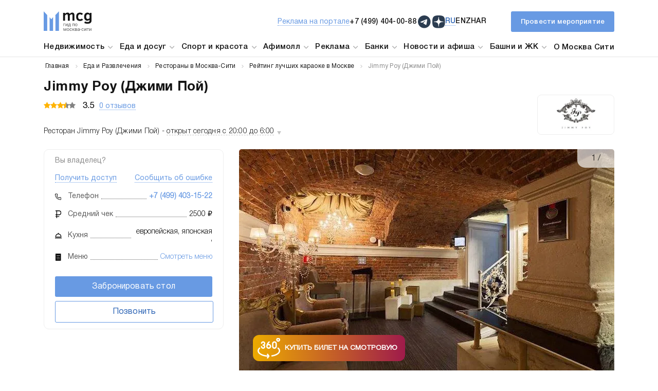

--- FILE ---
content_type: text/html; charset=UTF-8
request_url: https://moscow-city.guide/food/reyting-karaoke-moskvy/jimmy-poy-dzhimi-poy/
body_size: 41316
content:
<!DOCTYPE html>
<html lang="ru" class="no-js">

<head>
    <meta http-equiv="Content-Type" content="text/html; charset=UTF-8" />
<meta name="robots" content="index, follow" />
<meta name="keywords" content="Рейтинг караоке Москвы, Jimmy Poy (Джими Пой), Москва-Сити, moscow-city" />
<meta name="description" content="Подробная информация о Рейтинг караоке Москвые Jimmy Poy (Джими Пой). Фото, цены, меню и адрес. Отзывы посетителей, рейтинг, комментарии и обзор о качестве." />
<script data-skip-moving="true">(function(w, d, n) {var cl = "bx-core";var ht = d.documentElement;var htc = ht ? ht.className : undefined;if (htc === undefined || htc.indexOf(cl) !== -1){return;}var ua = n.userAgent;if (/(iPad;)|(iPhone;)/i.test(ua)){cl += " bx-ios";}else if (/Windows/i.test(ua)){cl += ' bx-win';}else if (/Macintosh/i.test(ua)){cl += " bx-mac";}else if (/Linux/i.test(ua) && !/Android/i.test(ua)){cl += " bx-linux";}else if (/Android/i.test(ua)){cl += " bx-android";}cl += (/(ipad|iphone|android|mobile|touch)/i.test(ua) ? " bx-touch" : " bx-no-touch");cl += w.devicePixelRatio && w.devicePixelRatio >= 2? " bx-retina": " bx-no-retina";if (/AppleWebKit/.test(ua)){cl += " bx-chrome";}else if (/Opera/.test(ua)){cl += " bx-opera";}else if (/Firefox/.test(ua)){cl += " bx-firefox";}ht.className = htc ? htc + " " + cl : cl;})(window, document, navigator);</script>


<link href="/local/templates/mcg/components/bitrix/news/food/bitrix/news.detail/.default/style.css?17168080091914" type="text/css"  rel="stylesheet" />
<link href="/local/components/custom/show.review/templates/.default/style.css?17436813191351" type="text/css"  rel="stylesheet" />
<link href="/local/templates/mcg/static/css/main.css?1761294522237666" type="text/css"  data-template-style="true"  rel="stylesheet" />
<link href="/local/templates/mcg/static/css/mobile_menu.css?16501065463449" type="text/css"  data-template-style="true"  rel="stylesheet" />
<link href="/local/templates/mcg/static/css/nouislider.min.css?16757161804220" type="text/css"  data-template-style="true"  rel="stylesheet" />
<link href="/local/templates/mcg/static/css/costume.css?1761228564130420" type="text/css"  data-template-style="true"  rel="stylesheet" />
<link href="/local/components/custom/menu.lang/templates/.default/style.css?1761172797735" type="text/css"  data-template-style="true"  rel="stylesheet" />
<link href="/local/components/custom/menu.lang/templates/mobile/style.css?17588735163340" type="text/css"  data-template-style="true"  rel="stylesheet" />
<link href="/local/components/custom/pnr360/templates/.default/style.css?17532770985338" type="text/css"  data-template-style="true"  rel="stylesheet" />
<link href="/local/templates/mcg/template_styles.css?1699431738346" type="text/css"  data-template-style="true"  rel="stylesheet" />







<meta name="HandheldFriendly" content="true">
<meta content="telephone=no" name="format-detection">
<meta http-equiv="x-ua-compatible" content="ie=edge">
<link rel="icon" type="image/x-icon" href="/favicon.ico" media="all">
<meta name="viewport" content="width=device-width, user-scalable=no">
<link rel="stylesheet" href="https://cdnjs.cloudflare.com/ajax/libs/font-awesome/4.7.0/css/font-awesome.min.css">
<link rel="alternate" hreflang="en" href="https://moscow-city.guide/en/food/reyting-karaoke-moskvy/jimmy-poy-dzhimi-poy/">
<link rel="alternate" hreflang="zh" href="https://moscow-city.guide/zh/food/reyting-karaoke-moskvy/jimmy-poy-dzhimi-poy/">
<link rel="alternate" hreflang="ar" href="https://moscow-city.guide/ar/food/reyting-karaoke-moskvy/jimmy-poy-dzhimi-poy/">
<link rel="alternate" hreflang="ru" href="https://moscow-city.guide/food/reyting-karaoke-moskvy/jimmy-poy-dzhimi-poy/">
<link rel="canonical" href="https://moscow-city.guide/food/reyting-karaoke-moskvy/jimmy-poy-dzhimi-poy/"/> 
<meta property="og:type" content="website">
<meta property="og:site_name" content="MOSCOW CITY GUIDE">
<meta property="og:title" content="Рейтинг караоке Москвы Jimmy Poy (Джими Пой), фото, меню, цены, телефон, бронирование официальный гид по Москва-Сити">
<meta property="og:description" content="Рейтинг караоке Москвы Jimmy Poy (Джими Пой), фото, меню, цены, телефон, бронирование официальный гид по Москва-Сити">
<meta property="og:url" content="https://moscow-city.guide:443/food/reyting-karaoke-moskvy/jimmy-poy-dzhimi-poy/">
<meta property="og:locale" content="ru_RU">
<meta property="og:type" content="FoodEstablishment" />
<meta property="og:image" content="https://moscow-city.guide:443/upload/resize_cache/webp/iblock/150/1508b641aed880b7d61c219b07889ace.webp" />

    
      <!-- This incredible website is powered by the state-of-the-art Multilingual module bxproger.translator ,
      masterfully crafted by Copyright © 2024 bxproger.ru. All rights reserved. -->
    
      



    <title>Рейтинг караоке Москвы Jimmy Poy (Джими Пой), фото, меню, цены, телефон, бронирование официальный гид по Москва-Сити</title>

    <meta name="keywords" content="Рейтинг караоке Москвы, Jimmy Poy (Джими Пой), Москва-Сити, moscow-city" />

            </head>

<body class="page ">

    <svg xmlns="http://www.w3.org/2000/svg" style="border: 0 !important; clip: rect(0 0 0 0) !important; height: 1px !important; margin: -1px !important; overflow: hidden !important; padding: 0 !important; position: absolute !important; width: 1px !important;"
        class="root-svg-symbols-element">
            <symbol id="bell" viewBox="0 0 24 24">
                <path fill-rule="evenodd" clip-rule="evenodd" d="M2 18C0.666667 18 0.666667 16 2 16C3.10457 16 4 15.1046 4 14V9C4 4.58172 7.58172 1 12 1C16.4183 1 20 4.58172 20 9V14C20 15.1046 20.8954 16 22 16C23.3333 16 23.3333 18 22 18H2ZM18 14V9C18 5.68629 15.3137 3 12 3C8.68629 3 6 5.68629 6 9V14C6 14.7286 5.80521 15.4117 5.46487 16H18.5351C18.1948 15.4117 18 14.7286 18 14ZM12 22.9965C13.0696 22.9965 14.0583 22.427 14.595 21.5018C14.9817 20.8351 14.5007 20 13.73 20H10.27C9.49929 20 9.01828 20.8351 9.405 21.5018C9.9417 22.427 10.9304 22.9965 12 22.9965Z"
                fill="#000" />
                <mask id="mask0" maskUnits="userSpaceOnUse" x="1" y="1" width="22" height="22">
                    <path fill-rule="evenodd" clip-rule="evenodd" d="M2 18C0.666667 18 0.666667 16 2 16C3.10457 16 4 15.1046 4 14V9C4 4.58172 7.58172 1 12 1C16.4183 1 20 4.58172 20 9V14C20 15.1046 20.8954 16 22 16C23.3333 16 23.3333 18 22 18H2ZM18 14V9C18 5.68629 15.3137 3 12 3C8.68629 3 6 5.68629 6 9V14C6 14.7286 5.80521 15.4117 5.46487 16H18.5351C18.1948 15.4117 18 14.7286 18 14ZM12 22.9965C13.0696 22.9965 14.0583 22.427 14.595 21.5018C14.9817 20.8351 14.5007 20 13.73 20H10.27C9.49929 20 9.01828 20.8351 9.405 21.5018C9.9417 22.427 10.9304 22.9965 12 22.9965Z"
                    fill="#fff" />
                </mask>
                <g mask="url(#mask0)">
                    <path fill="#fff" d="M0 0H24V24H0z" />
                </g>
            </symbol>
            <symbol id="fb" viewBox="0 0 17 16">
                <path d="M9.31834 15.75V9.63279H7.27928V7.27733H9.31834V5.51952C9.31834 4.51171 9.59959 3.73827 10.1621 3.19921C10.7246 2.66015 11.4629 2.39062 12.3769 2.39062C13.1035 2.39062 13.7129 2.41406 14.205 2.46093V4.60546H12.9394C12.4941 4.60546 12.1777 4.71093 11.9902 4.92186C11.8496 5.08593 11.7793 5.36717 11.7793 5.76561V7.27733H14.1347L13.8183 9.63279H11.7793V15.75H15.7871C16.0449 15.75 16.2558 15.6621 16.4199 15.4863C16.5839 15.3105 16.666 15.1054 16.666 14.8711V0.878904C16.666 0.621092 16.5781 0.410155 16.4023 0.246093C16.2265 0.0820309 16.0214 0 15.7871 0H1.79492C1.53711 0 1.32617 0.0820309 1.16211 0.246093C0.998047 0.410155 0.916016 0.621092 0.916016 0.878904V14.8711C0.916016 15.1054 0.998047 15.3105 1.16211 15.4863C1.32617 15.6621 1.53711 15.75 1.79492 15.75H9.31834Z"
                fill="#5C5C5C" fill-opacity=".297" />
            </symbol>
            <symbol id="ins" viewBox="0 0 17 16">
                <path fill-rule="evenodd" clip-rule="evenodd" d="M8.8609 15.7497C10.2188 15.7474 11.2078 15.7299 11.8281 15.6972C12.4961 15.6621 13.0761 15.5625 13.5683 15.3984C14.1543 15.1875 14.664 14.8652 15.0976 14.4316C15.5312 13.998 15.8535 13.4882 16.0644 12.9023C16.2285 12.4101 16.3281 11.83 16.3632 11.1621C16.3984 10.4941 16.416 9.39841 16.416 7.87498L16.4153 7.24863C16.4124 6.04901 16.4009 5.16796 16.3808 4.60546C16.3339 3.92577 16.2285 3.33984 16.0644 2.84765C15.8535 2.26171 15.5312 1.75195 15.0976 1.31836C14.664 0.884764 14.1543 0.562499 13.5683 0.351562C13.0761 0.187499 12.4961 0.0878904 11.8281 0.0527342C11.1601 0.0175781 10.0644 0 8.541 0L8.22109 0.000269052C6.86322 0.00260084 5.87415 0.0200892 5.2539 0.0527342C4.58593 0.0878904 4.00585 0.187499 3.51367 0.351562C2.92773 0.562499 2.41796 0.884764 1.98437 1.31836C1.55078 1.75195 1.22851 2.26171 1.01758 2.84765C0.853515 3.33984 0.753906 3.91991 0.71875 4.58788C0.683594 5.25585 0.666016 6.35155 0.666016 7.87498L0.666285 8.19488C0.668616 9.55276 0.686105 10.5418 0.71875 11.1621C0.753906 11.83 0.853515 12.4101 1.01758 12.9023C1.22851 13.4882 1.55078 13.998 1.98437 14.4316C2.41796 14.8652 2.92773 15.1757 3.51367 15.3632C4.00585 15.5507 4.58593 15.6621 5.2539 15.6972C5.92186 15.7324 7.01756 15.75 8.541 15.75L8.8609 15.7497ZM9.41443 14.3433L7.67381 14.3433C6.88215 14.341 6.25715 14.3294 5.79882 14.3086C4.93163 14.2617 4.29882 14.1679 3.90038 14.0273C3.19726 13.7461 2.69335 13.2422 2.38867 12.5156C2.24804 12.1172 2.15429 11.4843 2.10742 10.6172C2.08398 10.1015 2.07226 9.37498 2.07226 8.43748L2.0727 7.0078C2.07501 6.21613 2.08659 5.59113 2.10742 5.1328C2.15429 4.24218 2.24804 3.60937 2.38867 3.23437C2.66992 2.50781 3.17382 2.0039 3.90038 1.72265C4.29882 1.58203 4.93163 1.48828 5.79882 1.4414C6.31444 1.41797 7.041 1.40625 7.9785 1.40625L9.40818 1.40668C10.1998 1.409 10.8248 1.42057 11.2832 1.4414C12.1738 1.48828 12.8066 1.58203 13.1816 1.72265C13.9082 2.0039 14.4121 2.50781 14.6933 3.23437C14.834 3.60937 14.9277 4.24218 14.9746 5.1328C14.998 5.62499 15.0097 6.35155 15.0097 7.31248L15.0093 8.74217C15.007 9.53383 14.9954 10.1588 14.9746 10.6172C14.9277 11.4843 14.834 12.1172 14.6933 12.5156C14.4121 13.2187 13.9082 13.7226 13.1816 14.0273C12.8066 14.1679 12.1738 14.2617 11.2832 14.3086C10.8456 14.3294 10.2228 14.341 9.41477 14.3433L9.41443 14.3433ZM9.1035 14.3437C9.21002 14.3437 9.31366 14.3436 9.41443 14.3433L9.1035 14.3437ZM13.4101 4.32421C13.2343 4.51171 13.0175 4.60546 12.7597 4.60546C12.5019 4.60546 12.2793 4.51171 12.0918 4.32421C11.9043 4.13671 11.8105 3.91405 11.8105 3.65624C11.8105 3.39843 11.9043 3.17577 12.0918 2.98827C12.2793 2.80077 12.5019 2.70702 12.7597 2.70702C13.0175 2.70702 13.2402 2.80077 13.4277 2.98827C13.6152 3.17577 13.709 3.39843 13.709 3.65624C13.6855 3.91405 13.5859 4.13671 13.4101 4.32421ZM8.541 11.9179C9.26756 11.9179 9.94138 11.7363 10.5625 11.373C11.1836 11.0097 11.6758 10.5176 12.039 9.89646C12.4023 9.27537 12.584 8.60154 12.584 7.87498C12.584 7.14842 12.4023 6.47459 12.039 5.8535C11.6758 5.23241 11.1836 4.74022 10.5625 4.37694C9.94138 4.01366 9.26756 3.83202 8.541 3.83202C7.81444 3.83202 7.14061 4.01366 6.51952 4.37694C5.89843 4.74022 5.40624 5.23241 5.04296 5.8535C4.67968 6.47459 4.49804 7.14842 4.49804 7.87498C4.49804 8.60154 4.67968 9.27537 5.04296 9.89646C5.40624 10.5176 5.89843 11.0097 6.51952 11.373C7.14061 11.7363 7.81444 11.9179 8.541 11.9179ZM6.67772 9.73826C7.19334 10.2539 7.81444 10.5117 8.541 10.5117C9.26756 10.5117 9.88865 10.2539 10.4043 9.73826C10.9199 9.22263 11.1777 8.60154 11.1777 7.87498C11.1777 7.14842 10.9199 6.52733 10.4043 6.0117C9.88865 5.49608 9.26756 5.23827 8.541 5.23827C7.81444 5.23827 7.19334 5.49608 6.67772 6.0117C6.1621 6.52733 5.90428 7.14842 5.90428 7.87498C5.90428 8.60154 6.1621 9.22263 6.67772 9.73826Z"
                fill="#5C5C5C" fill-opacity=".297" />
            </symbol>
            <symbol id="map" viewBox="0 0 20 24">
                <path fill-rule="evenodd" clip-rule="evenodd" d="M12.0292 22.7354C13.1183 21.8682 14.207 20.8883 15.226 19.8127C18.1976 16.676 20 13.3716 20 10C20 4.47715 15.5228 0 10 0C4.47715 0 0 4.47715 0 10C0 13.3716 1.8024 16.676 4.77405 19.8127C5.793 20.8883 6.88175 21.8682 7.97082 22.7354C8.3526 23.0394 8.70783 23.3081 9.02779 23.5392C9.22278 23.68 9.36485 23.7784 9.4453 23.8321C9.7812 24.056 10.2188 24.056 10.5547 23.8321C10.6351 23.7784 10.7772 23.68 10.9722 23.5392C11.2922 23.3081 11.6474 23.0394 12.0292 22.7354ZM13.774 18.4373C12.8242 19.4398 11.8036 20.3584 10.7833 21.1708C10.5048 21.3926 10.2423 21.5936 10 21.7726C9.75769 21.5936 9.49517 21.3926 9.21668 21.1708C8.19638 20.3584 7.17575 19.4398 6.22595 18.4373C3.5726 15.6365 2 12.7534 2 10C2 5.58172 5.58172 2 10 2C14.4183 2 18 5.58172 18 10C18 12.7534 16.4274 15.6365 13.774 18.4373ZM10 14C7.79086 14 6 12.2091 6 10C6 7.79086 7.79086 6 10 6C12.2091 6 14 7.79086 14 10C14 12.2091 12.2091 14 10 14ZM12 10C12 11.1046 11.1046 12 10 12C8.89543 12 8 11.1046 8 10C8 8.89543 8.89543 8 10 8C11.1046 8 12 8.89543 12 10Z"
                fill="#000" />
            </symbol>
            <symbol id="more" viewBox="0 0 17 4">
                <path fill-rule="evenodd" clip-rule="evenodd" d="M2.41602 4C3.52059 4 4.41602 3.10457 4.41602 2C4.41602 0.89543 3.52059 0 2.41602 0C1.31145 0 0.416016 0.89543 0.416016 2C0.416016 3.10457 1.31145 4 2.41602 4ZM8.41602 4C9.52059 4 10.416 3.10457 10.416 2C10.416 0.89543 9.52059 0 8.41602 0C7.31145 0 6.41602 0.89543 6.41602 2C6.41602 3.10457 7.31145 4 8.41602 4ZM16.416 2C16.416 3.10457 15.5206 4 14.416 4C13.3114 4 12.416 3.10457 12.416 2C12.416 0.89543 13.3114 0 14.416 0C15.5206 0 16.416 0.89543 16.416 2Z"
                fill="#D8D8D8" />
            </symbol>
            <symbol id="ok" viewBox="0 0 24 24">
                <path d="m4.721 12.881c-.613 1.205.083 1.781 1.671 2.765 1.35.834 3.215 1.139 4.413 1.261-.491.472 1.759-1.692-4.721 4.541-1.374 1.317.838 3.43 2.211 2.141l3.717-3.585c1.423 1.369 2.787 2.681 3.717 3.59 1.374 1.294 3.585-.801 2.226-2.141-.102-.097-5.037-4.831-4.736-4.541 1.213-.122 3.05-.445 4.384-1.261l-.001-.001c1.588-.989 2.284-1.564 1.68-2.769-.365-.684-1.349-1.256-2.659-.267 0 0-1.769 1.355-4.622 1.355-2.854 0-4.622-1.355-4.622-1.355-1.309-.994-2.297-.417-2.658.267z"
                />
                <path d="m11.999 12.142c3.478 0 6.318-2.718 6.318-6.064 0-3.36-2.84-6.078-6.318-6.078-3.479 0-6.319 2.718-6.319 6.078 0 3.346 2.84 6.064 6.319 6.064zm0-9.063c1.709 0 3.103 1.341 3.103 2.999 0 1.644-1.394 2.985-3.103 2.985s-3.103-1.341-3.103-2.985c-.001-1.659 1.393-2.999 3.103-2.999z"
                />
            </symbol>
            <symbol id="search" viewBox="0 0 20 20">
                <path fill-rule="evenodd" clip-rule="evenodd" d="M8.5 17C3.80558 17 0 13.1944 0 8.5C0 3.80558 3.80558 0 8.5 0C13.1944 0 17 3.80558 17 8.5C17 10.4869 16.3183 12.3145 15.176 13.7618L19.7071 18.2929C20.0976 18.6834 20.0976 19.3166 19.7071 19.7071C19.3166 20.0976 18.6834 20.0976 18.2929 19.7071L13.7618 15.176C12.3145 16.3183 10.4869 17 8.5 17ZM13.1598 13.0317C13.1368 13.0509 13.1145 13.0713 13.0929 13.0929C13.0713 13.1145 13.0509 13.1368 13.0317 13.1598C11.8609 14.2986 10.2624 15 8.5 15C4.91015 15 2 12.0899 2 8.5C2 4.91015 4.91015 2 8.5 2C12.0899 2 15 4.91015 15 8.5C15 10.2624 14.2986 11.8609 13.1598 13.0317Z"
                fill="#000" />
            </symbol>
            <symbol id="tg" viewBox="0 0 24 24">
                <path d="m9.417 15.181-.397 5.584c.568 0 .814-.244 1.109-.537l2.663-2.545 5.518 4.041c1.012.564 1.725.267 1.998-.931l3.622-16.972.001-.001c.321-1.496-.541-2.081-1.527-1.714l-21.29 8.151c-1.453.564-1.431 1.374-.247 1.741l5.443 1.693 12.643-7.911c.595-.394 1.136-.176.691.218z"
                />
            </symbol>
            <symbol id="tw" viewBox="0 0 512 512">
                <path d="M512,97.248c-19.04,8.352-39.328,13.888-60.48,16.576c21.76-12.992,38.368-33.408,46.176-58.016 c-20.288,12.096-42.688,20.64-66.56,25.408C411.872,60.704,384.416,48,354.464,48c-58.112,0-104.896,47.168-104.896,104.992 c0,8.32,0.704,16.32,2.432,23.936c-87.264-4.256-164.48-46.08-216.352-109.792c-9.056,15.712-14.368,33.696-14.368,53.056 c0,36.352,18.72,68.576,46.624,87.232c-16.864-0.32-33.408-5.216-47.424-12.928c0,0.32,0,0.736,0,1.152 c0,51.008,36.384,93.376,84.096,103.136c-8.544,2.336-17.856,3.456-27.52,3.456c-6.72,0-13.504-0.384-19.872-1.792 c13.6,41.568,52.192,72.128,98.08,73.12c-35.712,27.936-81.056,44.768-130.144,44.768c-8.608,0-16.864-0.384-25.12-1.44 C46.496,446.88,101.6,464,161.024,464c193.152,0,298.752-160,298.752-298.688c0-4.64-0.16-9.12-0.384-13.568 C480.224,136.96,497.728,118.496,512,97.248z"
                />
            </symbol>
            <symbol id="vk" viewBox="0 0 19 12">
                <path d="M18.1757 11.25C18.457 11.25 18.6621 11.1738 18.791 11.0215C18.9199 10.8691 18.9492 10.6523 18.8789 10.3711C18.6679 9.71482 17.7187 8.51951 16.0312 6.78514L15.7148 6.43358C15.5742 6.26952 15.5039 6.12889 15.5039 6.0117C15.5039 5.89452 15.5742 5.73045 15.7148 5.51952C15.7382 5.49608 15.9609 5.17968 16.3828 4.5703C16.875 3.79687 17.2968 3.11718 17.6484 2.53124C18.1406 1.71093 18.4218 1.125 18.4921 0.773436C18.6328 0.257812 18.4218 0 17.8593 0H15.7851C15.3632 0 15.0703 0.199218 14.9062 0.597655L14.5547 1.30078C14.2734 1.91015 13.9804 2.47265 13.6757 2.98827C13.2304 3.71484 12.7851 4.32421 12.3398 4.81639C12.1054 5.07421 11.9179 5.24413 11.7773 5.32616C11.6367 5.40819 11.5136 5.44921 11.4082 5.44921C11.3027 5.44921 11.2148 5.40233 11.1445 5.30858C11.0742 5.21483 11.039 5.06249 11.039 4.85155V0.773436C11.039 0.492186 10.998 0.292968 10.916 0.175781C10.834 0.0585938 10.6875 0 10.4765 0H7.20701C7.06639 0 6.94334 0.0468747 6.83787 0.140625C6.73241 0.234375 6.67967 0.345702 6.67967 0.474608C6.67967 0.603514 6.7617 0.767576 6.92576 0.966795C7.08983 1.16601 7.20701 1.34765 7.27733 1.51172C7.41795 1.79296 7.49998 2.12109 7.52342 2.49609V5.55467C7.52342 5.85936 7.49412 6.06444 7.43553 6.16991C7.37694 6.27538 7.27733 6.32811 7.1367 6.32811C6.90233 6.32811 6.5742 6.0703 6.15233 5.55467C5.73045 5.03905 5.30858 4.37108 4.88671 3.55077C4.41796 2.66015 4.01952 1.74609 3.6914 0.808592C3.59765 0.503905 3.48632 0.292968 3.35741 0.175781C3.22851 0.0585938 3.03515 0 2.77734 0H0.703123C0.234375 0 0 0.199218 0 0.597655C0 0.832029 0.0820309 1.24218 0.246093 1.82812C0.503905 2.55468 0.843748 3.33984 1.26562 4.18358C1.80468 5.28514 2.47265 6.37498 3.26952 7.45311C4.11327 8.67185 5.09764 9.60935 6.22264 10.2656C7.34764 10.9218 8.46092 11.25 9.56248 11.25C10.1953 11.25 10.6172 11.1797 10.8281 11.039C10.9922 10.9218 11.0625 10.7226 11.039 10.4414L11.0395 9.3472C11.0418 8.88655 11.0534 8.58331 11.0742 8.43748C11.0742 8.2031 11.1152 8.05076 11.1972 7.98045C11.2793 7.91014 11.414 7.87498 11.6015 7.87498C12.0468 7.87498 12.7383 8.32029 13.6757 9.21092C13.957 9.49216 14.2793 9.83787 14.6425 10.248C15.0058 10.6582 15.2578 10.9101 15.3984 11.0039C15.6093 11.1679 15.8437 11.25 16.1015 11.25H18.1757Z"
                fill="#5C5C5C" fill-opacity=".297" />
            </symbol>
            <symbol id="zen" viewBox="0 0 12 17">
                <path fill-rule="evenodd" clip-rule="evenodd" d="M0.416016 0L11.416 4V7L3.71602 11.2L11.416 14V17L0.416016 13V10L8.11602 5.8L0.416016 3V0Z" fill="#5C5C5C" fill-opacity=".297" />
            </symbol>
        </svg>
    <div id="sp-up">
        <img src="/local/templates/mcg/static/img/assets/header/upp.svg" alt="" loading="lazy">
    </div>
    <div class="lds-dual-ring-index" id="lds-dual-ring-index"></div>
    <main class="mcg-main"  id="sp-main">
        <div class="gray-back"></div>

                    <section class="header ">

                
                <div id="overlay"></div>
                <div class="header-top">
                    <div class="content">
                        <div class="header-wrapper">
                            <div id="burger-menu">
                                <button class="hamburger hamburger--collapse">
                                    <span class="hamburger-box"><span class="hamburger-inner"></span></span>
                                </button>
                            </div>
                            <div class="header-left">
                                <div class="header-logo">
                                    <a href="/" class="logo">
                                        <img src="/local/templates/mcg/static/img/assets/header/logo.svg"
                                            alt="Header Logo" class="tq-main-logo" loading="lazy">
                                        <img src="/local/templates/mcg/static/logo_rus_mob.svg" alt="mcg"
                                            class="menu-hidden" loading="lazy">
                                    </a>
                                </div>
                                
                                <div class="header-block">

                                    <div class="header-link">
                                        <a href="/advertising/reklama-na-portale/">Реклама на портале</a>
                                    </div>
                                    <div class="header-phone">
                                                                                    <a href="tel:+74994040088">+7 (499) 404-00-88</a>
                                                                            </div>
                                    <ul class="blog-link">
                                        <li><a href="https://t.me/mcg_media" target="_blank" rel="nofollow" class="tg-media"> </a></li>
                                        <li><a href="https://dzen.ru/mcg_media " target="_blank" rel="nofollow" class="dzen-media"></a></li>
                                    </ul>
                                    <div class="header-language">
    <a class="header-language__link active">ru</a>
            <a href="/en/food/reyting-karaoke-moskvy/jimmy-poy-dzhimi-poy/" class="header-language__link">en</a>
            <a href="/zh/food/reyting-karaoke-moskvy/jimmy-poy-dzhimi-poy/" class="header-language__link">zh</a>
            <a href="/ar/food/reyting-karaoke-moskvy/jimmy-poy-dzhimi-poy/" class="header-language__link">ar</a>
    </div>
                                </div>
                            </div>
                            <div class="header-right">
                                <div class="header-socials">
                                    
<nav class="socials">
    <ul>
	        
	         <!-- first level-->
	        
	        <li>
	        	<a href="" target="_blank">
	                <svg class="socials-icon" width="17" height="16">
	                    <use xlink:href="#zen"></use>
	                </svg>
	            </a>
	        </li>
	            
                    
    </ul>
</nav>
                                </div>
                                <div class="header-button hold-an-event">
                                    <a href="javascript:void(0)" class="button js_reserve-show reserve-header-btn">
                                        <span>Провести мероприятие</span>
                                    </a>
                                </div>
                            </div>
                        </div>
                        <!--'start_frame_cache_i1r1gX'-->


	<div class='header-top__menus'>
        			<div class="header-general">
				<nav class="menu additional-menu">
					<ul>
                        							<li class="has-dropdown">
								<a href="/nedvizhimost/" class="menu-url">
                                                                        Недвижимость								</a>
								<div class="dropdown-menu">
									<div class="dropdown-wrapper">
                                        											<div class="dropdown-right">
                                                													<div class="dropdown-right__banner">
														<a href="/nedvizhimost/arenda/ofis/" class="dropdown-right__img">
															<img alt="Аренда офисов"
															     src="/upload/resize_cache/iblock/7e3/150_100_1/feczhhma04xm03mhmsru0pl56lmb3ubj.webp"
															     title="Аренда офисов" loading="lazy">
															<div class="dropdown-right__name">
																<p>
                                                                    Аренда офисов																</p>
															</div>
														</a>
													</div>
                                                													<div class="dropdown-right__banner">
														<a href="/nedvizhimost/arenda/apartamenty/" class="dropdown-right__img">
															<img alt="Аренда апартаментов"
															     src="/upload/resize_cache/iblock/65d/150_100_1/e60raduujwousofkud36e8yab8blyhy8.webp"
															     title="Аренда апартаментов" loading="lazy">
															<div class="dropdown-right__name">
																<p>
                                                                    Аренда апартаментов																</p>
															</div>
														</a>
													</div>
                                                													<div class="dropdown-right__banner">
														<a href="/nedvizhimost/arenda/torgovoe-pomeshchenie/" class="dropdown-right__img">
															<img alt="Аренда торговых помещений"
															     src="/upload/resize_cache/iblock/c00/150_100_1/0tchitt4tkdx7vplmb1v0lkfvfoha13w.webp"
															     title="Аренда торговых помещений" loading="lazy">
															<div class="dropdown-right__name">
																<p>
                                                                    Аренда торговых помещений																</p>
															</div>
														</a>
													</div>
                                                											</div>
                                                                                												<br>
												<div class="dropdown-right">
                                                    														<div class="dropdown-right__set">
															<div class="dropdown-set__name">
																<a href="/nedvizhimost/arenda/ofis/">
                                                                    																	Аренда офисов</a>
															</div>
                                                            																<nav class="dropdown-set__list">
																	<ul>
                                                                        																				<li>
																					<a href="/nedvizhimost/arenda/ofis/bolshie/" >

                                                                                        

																						Большие																					</a>
																				</li>
                                                                                																				<li>
																					<a href="/nedvizhimost/arenda/ofis/malenkie/" >

                                                                                        

																						Маленькие																					</a>
																				</li>
                                                                                																				<li>
																					<a href="/nedvizhimost/arenda/ofis/vidovoy/" >

                                                                                        

																						Видовые																					</a>
																				</li>
                                                                                                                                                        																			<li>
																				<div class="core-item__all">
																					<a href="/nedvizhimost/arenda/ofis/">Показать еще</a>
																				</div>
																			</li>
                                                                            																	</ul>
																</nav>
                                                                														</div>
                                                        														<div class="dropdown-right__set">
															<div class="dropdown-set__name">
																<a href="/nedvizhimost/kupit/ofis/">
                                                                    																	Продажа офисов</a>
															</div>
                                                            																<nav class="dropdown-set__list">
																	<ul>
                                                                        																				<li>
																					<a href="/nedvizhimost/kupit/ofis/vidovye/" >

                                                                                        

																						Видовые																					</a>
																				</li>
                                                                                																				<li>
																					<a href="/nedvizhimost/kupit/ofis/bolshie/" >

                                                                                        

																						Большие																					</a>
																				</li>
                                                                                																				<li>
																					<a href="/nedvizhimost/kupit/ofis/malenkie/" >

                                                                                        

																						Маленькие																					</a>
																				</li>
                                                                                                                                                        																			<li>
																				<div class="core-item__all">
																					<a href="/nedvizhimost/kupit/ofis/">Показать еще</a>
																				</div>
																			</li>
                                                                            																	</ul>
																</nav>
                                                                														</div>
                                                        														<div class="dropdown-right__set">
															<div class="dropdown-set__name">
																<a href="/nedvizhimost/">
                                                                    																	Торговые помещения</a>
															</div>
                                                            																<nav class="dropdown-set__list">
																	<ul>
                                                                        																				<li>
																					<a href="/nedvizhimost/arenda/torgovoe-pomeshchenie/" >

                                                                                        

																						Аренда																					</a>
																				</li>
                                                                                																				<li>
																					<a href="/nedvizhimost/kupit/torgovoe-pomeshchenie/" >

                                                                                        

																						Продажа																					</a>
																				</li>
                                                                                                                                                        																	</ul>
																</nav>
                                                                														</div>
                                                        												</div>
                                                												<br>
												<div class="dropdown-right">
                                                    														<div class="dropdown-right__set">
															<div class="dropdown-set__name">
																<a href="/nedvizhimost/arenda/apartamenty/">
                                                                    																	Аренда апартаментов</a>
															</div>
                                                            																<nav class="dropdown-set__list">
																	<ul>
                                                                        																				<li>
																					<a href="/nedvizhimost/arenda/apartamenty/na-sutki/" >

                                                                                        

																						Посуточно																					</a>
																				</li>
                                                                                																				<li>
																					<a href="/nedvizhimost/arenda/apartamenty/na-dlitelnyy-srok/" >

                                                                                        

																						На длительный срок																					</a>
																				</li>
                                                                                																				<li>
																					<a href="/nedvizhimost/arenda/apartamenty/dlya-vecherinki/" >

                                                                                        

																						Для вечеринки																					</a>
																				</li>
                                                                                                                                                        																			<li>
																				<div class="core-item__all">
																					<a href="/nedvizhimost/arenda/apartamenty/">Показать еще</a>
																				</div>
																			</li>
                                                                            																	</ul>
																</nav>
                                                                														</div>
                                                        														<div class="dropdown-right__set">
															<div class="dropdown-set__name">
																<a href="/parking/">
                                                                    																	Аренда машиноместа</a>
															</div>
                                                            														</div>
                                                        														<div class="dropdown-right__set">
															<div class="dropdown-set__name">
																<a href="/coworking/">
                                                                    																	Коворкинги</a>
															</div>
                                                            														</div>
                                                        												</div>
                                                												<br>
												<div class="dropdown-right">
                                                    														<div class="dropdown-right__set">
															<div class="dropdown-set__name">
																<a href="/nedvizhimost/kupit/apartamenty/">
                                                                    																	Продажа апартаментов</a>
															</div>
                                                            																<nav class="dropdown-set__list">
																	<ul>
                                                                        																				<li>
																					<a href="/nedvizhimost/kupit/apartamenty/s-remontom-i-mebelyu/" >

                                                                                        

																						С ремонтом																					</a>
																				</li>
                                                                                																				<li>
																					<a href="/nedvizhimost/kupit/apartamenty/bez-remonta/" >

                                                                                        

																						Без ремонта																					</a>
																				</li>
                                                                                																				<li>
																					<a href="/nedvizhimost/kupit/apartamenty/vidovye/" >

                                                                                        

																						Видовые																					</a>
																				</li>
                                                                                                                                                        																			<li>
																				<div class="core-item__all">
																					<a href="/nedvizhimost/kupit/apartamenty/">Показать еще</a>
																				</div>
																			</li>
                                                                            																	</ul>
																</nav>
                                                                														</div>
                                                        														<div class="dropdown-right__set">
															<div class="dropdown-set__name">
																<a href="/nedvizhimost/">
                                                                    																	Квартиры</a>
															</div>
                                                            																<nav class="dropdown-set__list">
																	<ul>
                                                                        																				<li>
																					<a href="/nedvizhimost/arenda/kvartiry/" >

                                                                                        

																						Аренда																					</a>
																				</li>
                                                                                																				<li>
																					<a href="/nedvizhimost/kupit/kvartiry/" >

                                                                                        

																						Продажа																					</a>
																				</li>
                                                                                																				<li>
																					<a href="/nedvizhimost/arenda/kvartiry/na-sutki/" >

                                                                                        

																						Посуточно																					</a>
																				</li>
                                                                                                                                                        																			<li>
																				<div class="core-item__all">
																					<a href="/nedvizhimost/">Показать еще</a>
																				</div>
																			</li>
                                                                            																	</ul>
																</nav>
                                                                														</div>
                                                        												</div>
                                                                                        									</div>
								</div>
							</li>
                        					</ul>
				</nav>
			</div>
        			<div class="header-general">
				<nav class="menu additional-menu">
					<ul>
                        							<li class="has-dropdown">
								<a href="/food/" class="menu-url">
                                                                        Еда и досуг								</a>
								<div class="dropdown-menu">
									<div class="dropdown-wrapper">
                                        											<div class="dropdown-right">
                                                													<div class="dropdown-right__banner">
														<a href="/all-restaurant/type/restoran/" class="dropdown-right__img">
															<img alt="Рестораны Москвы"
															     src="/upload/iblock/b15/4v3rim6ymwjvk4kmy4xx7izb7jkzbmy0.webp"
															     title="Рестораны Москвы" loading="lazy">
															<div class="dropdown-right__name">
																<p>
                                                                    Рестораны Москвы																</p>
															</div>
														</a>
													</div>
                                                													<div class="dropdown-right__banner">
														<a href="/food/smotrovye-ploshchadki/" class="dropdown-right__img">
															<img alt="Смотровые площадки"
															     src="/upload/iblock/326/wxmwrow33bquklkxae2chxlpajpag3my.webp"
															     title="Смотровые площадки" loading="lazy">
															<div class="dropdown-right__name">
																<p>
                                                                    Смотровые площадки																</p>
															</div>
														</a>
													</div>
                                                													<div class="dropdown-right__banner">
														<a href="/food/ploshchadka-dlya-meropriyatiy/" class="dropdown-right__img">
															<img alt="Проведение мероприятий"
															     src="/upload/iblock/ef2/e9he6i3kdzr6pwtmt5mx77nhuv2m7ts1.webp"
															     title="Проведение мероприятий" loading="lazy">
															<div class="dropdown-right__name">
																<p>
                                                                    Проведение мероприятий																</p>
															</div>
														</a>
													</div>
                                                											</div>
                                                                                												<br>
												<div class="dropdown-right">
                                                    														<div class="dropdown-right__set">
															<div class="dropdown-set__name">
																<a href="/food/restoran/">
                                                                    																	Рестораны</a>
															</div>
                                                            																<nav class="dropdown-set__list">
																	<ul>
                                                                        																				<li>
																					<a href="/food/vip-premium-/" >

                                                                                        

																						VIP-премиум																					</a>
																				</li>
                                                                                																				<li>
																					<a href="/food/vysokaya-kukhnya/" >

                                                                                        

																						Высокая кухня																					</a>
																				</li>
                                                                                																				<li>
																					<a href="/food/vidovye/" >

                                                                                        

																						Видовые																					</a>
																				</li>
                                                                                                                                                        																			<li>
																				<div class="core-item__all">
																					<a href="/food/restoran/">Показать еще</a>
																				</div>
																			</li>
                                                                            																	</ul>
																</nav>
                                                                														</div>
                                                        														<div class="dropdown-right__set">
															<div class="dropdown-set__name">
																<a href="/food/ploshchadka-dlya-meropriyatiy/">
                                                                    																	Мероприятия</a>
															</div>
                                                            																<nav class="dropdown-set__list">
																	<ul>
                                                                        																				<li>
																					<a href="/food/korporativ/" >

                                                                                        

																						Корпоратив																					</a>
																				</li>
                                                                                																				<li>
																					<a href="/food/den-rozhdeniya-i-yubiley/" >

                                                                                        

																						День рождение																					</a>
																				</li>
                                                                                																				<li>
																					<a href="/food/banket/" >

                                                                                        

																						Банкет																					</a>
																				</li>
                                                                                                                                                        																			<li>
																				<div class="core-item__all">
																					<a href="/food/ploshchadka-dlya-meropriyatiy/">Показать еще</a>
																				</div>
																			</li>
                                                                            																	</ul>
																</nav>
                                                                														</div>
                                                        												</div>
                                                												<br>
												<div class="dropdown-right">
                                                    														<div class="dropdown-right__set">
															<div class="dropdown-set__name">
																<a href="/food/bar/">
                                                                    																	Бары</a>
															</div>
                                                            																<nav class="dropdown-set__list">
																	<ul>
                                                                        																				<li>
																					<a href="/food/bar-s-karaoke/" >

                                                                                        

																						С караоке																					</a>
																				</li>
                                                                                																				<li>
																					<a href="/food/vidovy/" >

                                                                                        

																						Видовые																					</a>
																				</li>
                                                                                																				<li>
																					<a href="/food/bar-s-zhivoy-muzykoy/" >

                                                                                        

																						С живой музыкой																					</a>
																				</li>
                                                                                                                                                        																			<li>
																				<div class="core-item__all">
																					<a href="/food/bar/">Показать еще</a>
																				</div>
																			</li>
                                                                            																	</ul>
																</nav>
                                                                														</div>
                                                        														<div class="dropdown-right__set">
															<div class="dropdown-set__name">
																<a href="/food/razvlecheniya/">
                                                                    																	Развлечения</a>
															</div>
                                                            																<nav class="dropdown-set__list">
																	<ul>
                                                                        																				<li>
																					<a href="/food/smotrovye-ploshchadki/" >

                                                                                        

																						Смотровые площадки																					</a>
																				</li>
                                                                                																				<li>
																					<a href="/food/vecherinka/" >

                                                                                        

																						Вечеринка																					</a>
																				</li>
                                                                                																				<li>
																					<a href="/food/klub/" >

                                                                                        

																						Клубы																					</a>
																				</li>
                                                                                                                                                        																			<li>
																				<div class="core-item__all">
																					<a href="/food/razvlecheniya/">Показать еще</a>
																				</div>
																			</li>
                                                                            																	</ul>
																</nav>
                                                                														</div>
                                                        												</div>
                                                												<br>
												<div class="dropdown-right">
                                                    														<div class="dropdown-right__set">
															<div class="dropdown-set__name">
																<a href="/food/kafe/">
                                                                    																	Кафе</a>
															</div>
                                                            																<nav class="dropdown-set__list">
																	<ul>
                                                                        																				<li>
																					<a href="/food/cafe-vidovye/" >

                                                                                        

																						Видовые																					</a>
																				</li>
                                                                                																				<li>
																					<a href="/food/kafe-s-panoramnym-vidom/" >

                                                                                        

																						С панорамным видом																					</a>
																				</li>
                                                                                																				<li>
																					<a href="/food/cafe-s-zhivoy-muzykoy/" >

                                                                                        

																						С живой музыкой																					</a>
																				</li>
                                                                                                                                                        																			<li>
																				<div class="core-item__all">
																					<a href="/food/kafe/">Показать еще</a>
																				</div>
																			</li>
                                                                            																	</ul>
																</nav>
                                                                														</div>
                                                        														<div class="dropdown-right__set">
															<div class="dropdown-set__name">
																<a href="/food/fastfood/">
                                                                    																	Фастфуд</a>
															</div>
                                                            																<nav class="dropdown-set__list">
																	<ul>
                                                                        																				<li>
																					<a href="/food/kofeynya/" >

                                                                                        

																						Кофейни																					</a>
																				</li>
                                                                                																				<li>
																					<a href="/food/fudkorty/" >

                                                                                        

																						Фудкорты																					</a>
																				</li>
                                                                                																				<li>
																					<a href="/food/sushi-bar/" >

                                                                                        

																						Суши-бары																					</a>
																				</li>
                                                                                                                                                        																			<li>
																				<div class="core-item__all">
																					<a href="/food/fastfood/">Показать еще</a>
																				</div>
																			</li>
                                                                            																	</ul>
																</nav>
                                                                														</div>
                                                        												</div>
                                                                                        									</div>
								</div>
							</li>
                        					</ul>
				</nav>
			</div>
        			<div class="header-general">
				<nav class="menu additional-menu">
					<ul>
                        							<li class="has-dropdown">
								<a href="/sport-and-beauti/" class="menu-url">
                                                                        Спорт и красота								</a>
								<div class="dropdown-menu">
									<div class="dropdown-wrapper">
                                        											<div class="dropdown-right">
                                                													<div class="dropdown-right__banner">
														<a href="/sport-and-beauti/fitnes-kluby/" class="dropdown-right__img">
															<img alt="Фитнес-центры"
															     src="/upload/resize_cache/webp/iblock/cc9/cc952e9ebbfe2e6e24328e8210ad0d8f.webp"
															     title="Фитнес-центры" loading="lazy">
															<div class="dropdown-right__name">
																<p>
                                                                    Фитнес-центры																</p>
															</div>
														</a>
													</div>
                                                													<div class="dropdown-right__banner">
														<a href="/sport-and-beauti/salony-krasoty/" class="dropdown-right__img">
															<img alt="Салоны красоты"
															     src="/upload/resize_cache/webp/iblock/c98/c9861da237ac94e346b1500f61787df3.webp"
															     title="Салоны красоты" loading="lazy">
															<div class="dropdown-right__name">
																<p>
                                                                    Салоны красоты																</p>
															</div>
														</a>
													</div>
                                                											</div>
                                                                                												<br>
												<div class="dropdown-right">
                                                    														<div class="dropdown-right__set">
															<div class="dropdown-set__name">
																<a href="/sport-and-beauti/modelnye-agentstva/">
                                                                    																	Модельные агентства</a>
															</div>
                                                            														</div>
                                                        														<div class="dropdown-right__set">
															<div class="dropdown-set__name">
																<a href="/sport-and-beauti/basseyn/">
                                                                    																	Бассейны</a>
															</div>
                                                            														</div>
                                                        														<div class="dropdown-right__set">
															<div class="dropdown-set__name">
																<a href="/sport-and-beauti/kosmetologiya/">
                                                                    																	Косметология</a>
															</div>
                                                            														</div>
                                                        														<div class="dropdown-right__set">
															<div class="dropdown-set__name">
																<a href="/sport-and-beauti/barbershopy/">
                                                                    																	Барбершопы</a>
															</div>
                                                            														</div>
                                                        														<div class="dropdown-right__set">
															<div class="dropdown-set__name">
																<a href="/sport-and-beauti/parikmakherskie/">
                                                                    																	Парикмахерские</a>
															</div>
                                                            														</div>
                                                        														<div class="dropdown-right__set">
															<div class="dropdown-set__name">
																<a href="/sport-and-beauti/spa/">
                                                                    																	SPA</a>
															</div>
                                                            														</div>
                                                        														<div class="dropdown-right__set">
															<div class="dropdown-set__name">
																<a href="/sport-and-beauti/manikyur-i-pedikyur/">
                                                                    																	Маникюр и педикюр</a>
															</div>
                                                            														</div>
                                                        												</div>
                                                												<br>
												<div class="dropdown-right">
                                                    														<div class="dropdown-right__set">
															<div class="dropdown-set__name">
																<a href="/sport-and-beauti/yoga-i-tantsy/">
                                                                    																	Йога и танцы</a>
															</div>
                                                            														</div>
                                                        														<div class="dropdown-right__set">
															<div class="dropdown-set__name">
																<a href="/sport-and-beauti/tatu-salony/">
                                                                    																	Тату-салоны</a>
															</div>
                                                            														</div>
                                                        														<div class="dropdown-right__set">
															<div class="dropdown-set__name">
																<a href="/sport-and-beauti/edinoborstva/">
                                                                    																	Единоборства</a>
															</div>
                                                            														</div>
                                                        														<div class="dropdown-right__set">
															<div class="dropdown-set__name">
																<a href="/sport-and-beauti/fitnes-kluby/">
                                                                    																	Фитнес клубы</a>
															</div>
                                                            														</div>
                                                        														<div class="dropdown-right__set">
															<div class="dropdown-set__name">
																<a href="/sport-and-beauti/massazhnye-salony/">
                                                                    																	Массажные салоны</a>
															</div>
                                                            														</div>
                                                        														<div class="dropdown-right__set">
															<div class="dropdown-set__name">
																<a href="/sport-and-beauti/bani-i-sauny/">
                                                                    																	Бани и сауны</a>
															</div>
                                                            														</div>
                                                        														<div class="dropdown-right__set">
															<div class="dropdown-set__name">
																<a href="/sport-and-beauti/salony-krasoty/">
                                                                    																	Салоны красоты</a>
															</div>
                                                            														</div>
                                                        												</div>
                                                                                        									</div>
								</div>
							</li>
                        					</ul>
				</nav>
			</div>
        			<div class="header-general">
				<nav class="menu additional-menu">
					<ul>
                        							<li class="has-dropdown">
								<a href="/afimall/" class="menu-url">
                                                                        Афимолл								</a>
								<div class="dropdown-menu">
									<div class="dropdown-wrapper">
                                        											<div class="dropdown-right">
                                                													<div class="dropdown-right__banner">
														<a href="/afimall/muzhskaya-odezhda/" class="dropdown-right__img">
															<img alt="Мужская одежда"
															     src="/upload/iblock/db5/aofn50pcprog2dhcokkkulbplcdjim7f.webp"
															     title="Мужская одежда" loading="lazy">
															<div class="dropdown-right__name">
																<p>
                                                                    Мужская одежда																</p>
															</div>
														</a>
													</div>
                                                													<div class="dropdown-right__banner">
														<a href="/afimall/zhenskaya-odezhda/" class="dropdown-right__img">
															<img alt="Женская одежда"
															     src="/upload/iblock/96e/go38kkmfix5py0n973x5296c2kn40tlm.webp"
															     title="Женская одежда" loading="lazy">
															<div class="dropdown-right__name">
																<p>
                                                                    Женская одежда																</p>
															</div>
														</a>
													</div>
                                                											</div>
                                                                                												<br>
												<div class="dropdown-right">
                                                    														<div class="dropdown-right__set">
															<div class="dropdown-set__name">
																<a href="/afimall/tsvety-podarki-konditerskie-izdeliya/">
                                                                    																	Цветы, подарки, кондитерские изделия</a>
															</div>
                                                            														</div>
                                                        														<div class="dropdown-right__set">
															<div class="dropdown-set__name">
																<a href="/afimall/muzhskaya-odezhda/">
                                                                    																	Мужская одежда</a>
															</div>
                                                            														</div>
                                                        														<div class="dropdown-right__set">
															<div class="dropdown-set__name">
																<a href="/afimall/yuvelirnye-ukrasheniya-i-chasy/">
                                                                    																	Ювелирные украшения и часы</a>
															</div>
                                                            														</div>
                                                        														<div class="dropdown-right__set">
															<div class="dropdown-set__name">
																<a href="/afimall/tovary-dlya-doma/">
                                                                    																	Товары для дома</a>
															</div>
                                                            														</div>
                                                        														<div class="dropdown-right__set">
															<div class="dropdown-set__name">
																<a href="/afimall/obuv-sumki-aksessuary/">
                                                                    																	Обувь, сумки, акссесуары</a>
															</div>
                                                            														</div>
                                                        														<div class="dropdown-right__set">
															<div class="dropdown-set__name">
																<a href="/afimall/sportivnye-tovary/">
                                                                    																	Спортивные товары</a>
															</div>
                                                            														</div>
                                                        														<div class="dropdown-right__set">
															<div class="dropdown-set__name">
																<a href="/afimall/apteki/">
                                                                    																	Аптеки</a>
															</div>
                                                            														</div>
                                                        														<div class="dropdown-right__set">
															<div class="dropdown-set__name">
																<a href="/afimall/knigi-i-kantstovary/">
                                                                    																	Книги и канцтовары</a>
															</div>
                                                            														</div>
                                                        												</div>
                                                												<br>
												<div class="dropdown-right">
                                                    														<div class="dropdown-right__set">
															<div class="dropdown-set__name">
																<a href="/afimall/tovary-dlya-zhivotnykh/">
                                                                    																	Товары для животных</a>
															</div>
                                                            														</div>
                                                        														<div class="dropdown-right__set">
															<div class="dropdown-set__name">
																<a href="/afimall/detskie-tovary/">
                                                                    																	Детские товары</a>
															</div>
                                                            														</div>
                                                        														<div class="dropdown-right__set">
															<div class="dropdown-set__name">
																<a href="/afimall/nizhnee-bele-i-kolgotki/">
                                                                    																	Нижнее бельё и колготки</a>
															</div>
                                                            														</div>
                                                        														<div class="dropdown-right__set">
															<div class="dropdown-set__name">
																<a href="/afimall/parfyumeriya-i-kosmetika/">
                                                                    																	Парфюмерия и косметика</a>
															</div>
                                                            														</div>
                                                        														<div class="dropdown-right__set">
															<div class="dropdown-set__name">
																<a href="/afimall/produkty-pitaniya/">
                                                                    																	Продукты питания</a>
															</div>
                                                            														</div>
                                                        														<div class="dropdown-right__set">
															<div class="dropdown-set__name">
																<a href="/afimall/optika/">
                                                                    																	Оптика</a>
															</div>
                                                            														</div>
                                                        														<div class="dropdown-right__set">
															<div class="dropdown-set__name">
																<a href="/afimall/elektronika-i-bytovaya-tekhnika/">
                                                                    																	Электроника и бытовая техника</a>
															</div>
                                                            														</div>
                                                        														<div class="dropdown-right__set">
															<div class="dropdown-set__name">
																<a href="/afimall/zhenskaya-odezhda/">
                                                                    																	Женская одежда</a>
															</div>
                                                            														</div>
                                                        												</div>
                                                                                        									</div>
								</div>
							</li>
                        					</ul>
				</nav>
			</div>
        			<div class="header-general">
				<nav class="menu additional-menu">
					<ul>
                        							<li class="has-dropdown">
								<a href="/advertising/" class="menu-url">
                                                                        Реклама								</a>
								<div class="dropdown-menu">
									<div class="dropdown-wrapper">
                                        											<div class="dropdown-right">
                                                													<div class="dropdown-right__banner">
														<a href="/advertising/reklama-na-portale/" class="dropdown-right__img">
															<img alt="Реклама на портале"
															     src="/upload/iblock/cab/mkhvwycvn3t94talqim6ul9t14fc0gnd.webp"
															     title="Реклама на портале" loading="lazy">
															<div class="dropdown-right__name">
																<p>
                                                                    Реклама на портале																</p>
															</div>
														</a>
													</div>
                                                											</div>
                                                                                												<br>
												<div class="dropdown-right">
                                                    														<div class="dropdown-right__set">
															<div class="dropdown-set__name">
																<a href="/advertising/reklama-na-portale/">
                                                                    																		<img src="/local/templates/mcg/static/img/crown.svg" alt="" class="crown-icon" loading="lazy">
                                                                    																	Реклама на портале</a>
															</div>
                                                            														</div>
                                                        														<div class="dropdown-right__set">
															<div class="dropdown-set__name">
																<a href="/advertising/led-screen/">
                                                                    																	Реклама на экранах</a>
															</div>
                                                            														</div>
                                                        														<div class="dropdown-right__set">
															<div class="dropdown-set__name">
																<a href="/advertising/on-media-facade/">
                                                                    																	Реклама на фасадах</a>
															</div>
                                                            														</div>
                                                        														<div class="dropdown-right__set">
															<div class="dropdown-set__name">
																<a href="/advertising/in-the-elevator/">
                                                                    																	Реклама в лифтах</a>
															</div>
                                                            														</div>
                                                        														<div class="dropdown-right__set">
															<div class="dropdown-set__name">
																<a href="/advertising/in-the-hallway/">
                                                                    																	Реклама в холле</a>
															</div>
                                                            														</div>
                                                        												</div>
                                                                                        									</div>
								</div>
							</li>
                        					</ul>
				</nav>
			</div>
        			<div class="header-general">
				<nav class="menu additional-menu">
					<ul>
                        							<li class="has-dropdown">
								<a href="/banks-and-atm/" class="menu-url">
                                                                        Банки								</a>
								<div class="dropdown-menu">
									<div class="dropdown-wrapper">
                                        											<div class="dropdown-right">
                                                													<div class="dropdown-right__banner">
														<a href="/banks-and-atm/banki-v-moskva-siti/" class="dropdown-right__img">
															<img alt="Банки"
															     src="/upload/resize_cache/webp/iblock/cec/cec2e5f53c5dd428056a5a73ba880f34.webp"
															     title="Банки" loading="lazy">
															<div class="dropdown-right__name">
																<p>
                                                                    Банки																</p>
															</div>
														</a>
													</div>
                                                											</div>
                                                                                												<br>
												<div class="dropdown-right">
                                                    														<div class="dropdown-right__set">
															<div class="dropdown-set__name">
																<a href="/banks-and-atm/banki-v-moskva-siti/">
                                                                    																	Банки</a>
															</div>
                                                            														</div>
                                                        														<div class="dropdown-right__set">
															<div class="dropdown-set__name">
																<a href="/banks-and-atm/bankomaty-v-moskva-siti/">
                                                                    																	Банкоматы</a>
															</div>
                                                            														</div>
                                                        														<div class="dropdown-right__set">
															<div class="dropdown-set__name">
																<a href="/banks-and-atm/obmen-valyuty-v-moskva-siti/">
                                                                    																	Обмен валют</a>
															</div>
                                                            														</div>
                                                        														<div class="dropdown-right__set">
															<div class="dropdown-set__name">
																<a href="/banks-and-atm/kriptoobmenniki/">
                                                                    																	Криптообменники</a>
															</div>
                                                            														</div>
                                                        												</div>
                                                                                        									</div>
								</div>
							</li>
                        					</ul>
				</nav>
			</div>
        			<div class="header-general">
				<nav class="menu additional-menu">
					<ul>
                        							<li class="has-dropdown">
								<a href="/moscow-city-info/" class="menu-url">
                                                                        Новости и афиша								</a>
								<div class="dropdown-menu">
									<div class="dropdown-wrapper">
                                                                                												<br>
												<div class="dropdown-right">
                                                    														<div class="dropdown-right__set">
															<div class="dropdown-set__name">
																<a href="/events-and-action/">
                                                                    																	События и акции</a>
															</div>
                                                            														</div>
                                                        														<div class="dropdown-right__set">
															<div class="dropdown-set__name">
																<a href="/news/">
                                                                    																	Новости о Москва-Сити</a>
															</div>
                                                            														</div>
                                                        														<div class="dropdown-right__set">
															<div class="dropdown-set__name">
																<a href="/articles/">
                                                                    																	Статьи о Москва-Сити</a>
															</div>
                                                            														</div>
                                                        												</div>
                                                                                        									</div>
								</div>
							</li>
                        					</ul>
				</nav>
			</div>
        			<div class="header-general">
				<nav class="menu additional-menu">
					<ul>
                        							<li class="has-dropdown">
								<a href="/towers/" class="menu-url">
                                                                        Башни и ЖК								</a>
								<div class="dropdown-menu">
									<div class="dropdown-wrapper">
                                                                                												<br>
												<div class="dropdown-right">
                                                    														<div class="dropdown-right__set">
															<div class="dropdown-set__name">
																<a href="/towers/">
                                                                    																	Башни Москва-Сити</a>
															</div>
                                                            														</div>
                                                        														<div class="dropdown-right__set">
															<div class="dropdown-set__name">
																<a href="/zhilishchnye-komlpeksy-bolshogo-siti/ ">
                                                                    																	ЖК Большого Сити</a>
															</div>
                                                            														</div>
                                                        														<div class="dropdown-right__set">
															<div class="dropdown-set__name">
																<a href="/ofisnye-centry-bolshogo-siti/">
                                                                    																	Офисные центры</a>
															</div>
                                                            														</div>
                                                        												</div>
                                                                                        									</div>
								</div>
							</li>
                        					</ul>
				</nav>
			</div>
        			<div class="header-general">
				<nav class="menu additional-menu">
					<ul>
                        							<li>
								<a href="/about/">
									О Москва Сити								</a>
							</li>
                        					</ul>
				</nav>
			</div>
        	</div>


<!--</div>-->
<!--'end_frame_cache_i1r1gX'-->
                                            </div>
                                    </div>
                <div class="header-bottom">
                    <div class="content">
                        <div class="header-wrapper">

                            
<nav class="socials">
    <ul>
	        
	         <!-- first level-->
	        
	        <li>
	        	<a href="" target="_blank">
	                <svg class="socials-icon" width="17" height="16">
	                    <use xlink:href="#zen"></use>
	                </svg>
	            </a>
	        </li>
	            
                    
    </ul>
</nav>

                        </div>
                    </div>
                </div>
                <div id="line-scroll"></div>
            </section>

                            
<div class="language-mobile-container">
    <div class="header-language-mobile">
        <div class="hlm__current">ru</div>
        <div class="hlm__list">
                                                <a href="/en/food/reyting-karaoke-moskvy/jimmy-poy-dzhimi-poy/" class="hlm__link">en</a>
                                                                <a href="/zh/food/reyting-karaoke-moskvy/jimmy-poy-dzhimi-poy/" class="hlm__link">zh</a>
                                                                <a href="/ar/food/reyting-karaoke-moskvy/jimmy-poy-dzhimi-poy/" class="hlm__link">ar</a>
                                        <a class="hlm__backlink"></a>
        </div>
    </div>
</div>                    		    
    
    
    
    
    
    
    
    
    
    
    
    
    
    
    
    
    
    
    
    
    
    
    
    
    
    
    
    
    
    
    
    
    
    
    
    
    
    
    
    
    
    
    
    
    
    
    

	<section class="site-title">
		<div class="content site-title__content detail_page">

            <nav class="breadcrumbs"><ul>
			<li>
				<a href="/" title="Главная">
					<span>Главная</span>
				</a>
			</li>
			<li>
				<a href="/food/" title="Еда и Развлечения">
					<span>Еда и Развлечения</span>
				</a>
			</li>
			<li>
				<a href="/food/restoran/" title="Рестораны в Москва-Сити">
					<span>Рестораны в Москва-Сити</span>
				</a>
			</li>
			<li>
				<a href="/food/reyting-karaoke-moskvy/" title="Рейтинг лучших караоке в Москве">
					<span>Рейтинг лучших караоке в Москве</span>
				</a>
			</li>
			<li>
				<a title="Jimmy Poy (Джими Пой)">
					<span>Jimmy Poy (Джими Пой)</span>
				</a>
			</li></ul></nav>

			<h1>Jimmy Poy (Джими Пой)</h1>
            		</div>
	</section>


    


<!--Вывод голубого мобильного меню  -->
<div id="overlay-mcg">
    <div class="dropdownmenu" style="background: #fff;">
	<div class="dropdownmenu__top">
		<div class="dropdownmenu__logo"></div>
	</div>
    		<div class="dropdownmenu__nav">
			<ul class="dropdownmenu__list">
                					<li class="dropdownmenu__item" data-index="0">
						<div class="dropdownmenu__item-wrap">
							<a href="/food/">Рестораны, кафе и бары</a>
                            								<button class="dropdownmenu__btn">
									<img src="/local/templates/mcg/static/img/chevron.svg">
								</button>
                            						</div>
                        							<div class="dropdownmenu__inner">
								<ul class="dropdownmenu__list-inner">
                                    										<li class="dropdownmenu__item-inner ">
											<a href="/food/restoran/">Рестораны</a>
										</li>
                                    										<li class="dropdownmenu__item-inner ">
											<a href="/food/bar/">Бары</a>
										</li>
                                    										<li class="dropdownmenu__item-inner ">
											<a href="/food/kafe/">Кафе</a>
										</li>
                                    										<li class="dropdownmenu__item-inner ">
											<a href="/food/ploshchadka-dlya-meropriyatiy/">Площадки для мероприятий</a>
										</li>
                                    										<li class="dropdownmenu__item-inner ">
											<a href="/food/razvlecheniya/">Развлечения</a>
										</li>
                                    										<li class="dropdownmenu__item-inner ">
											<a href="/food/fastfood/">Фастфуд</a>
										</li>
                                    										<li class="dropdownmenu__item-inner ">
											<a href="/all-restaurant/type/restoran/">Рестораны Москвы</a>
										</li>
                                    								</ul>
								<div class="dropdownmenu__apart-wrap">
									<a href="/food/" class="dropdownmenu-showmore">Показать еще</a>
								</div>
							</div>
                        					</li>
                					<li class="dropdownmenu__item" data-index="1">
						<div class="dropdownmenu__item-wrap">
							<a href="/nedvizhimost/">Недвижимость Москва-Сити</a>
                            								<button class="dropdownmenu__btn">
									<img src="/local/templates/mcg/static/img/chevron.svg">
								</button>
                            						</div>
                        							<div class="dropdownmenu__inner">
								<ul class="dropdownmenu__list-inner">
                                    										<li class="dropdownmenu__item-inner ">
											<a href="/nedvizhimost/arenda/ofis/">Аренда офисов</a>
										</li>
                                    										<li class="dropdownmenu__item-inner ">
											<a href="/nedvizhimost/arenda/apartamenty/">Аренда апартаментов</a>
										</li>
                                    										<li class="dropdownmenu__item-inner ">
											<a href="/nedvizhimost/kupit/ofis/">Продажа офисов</a>
										</li>
                                    										<li class="dropdownmenu__item-inner ">
											<a href="/nedvizhimost/kupit/apartamenty/">Продажа апартаментов</a>
										</li>
                                    										<li class="dropdownmenu__item-inner ">
											<a href="/nedvizhimost/arenda/torgovoe-pomeshchenie/">Аренда торговых площадей</a>
										</li>
                                    										<li class="dropdownmenu__item-inner ">
											<a href="/nedvizhimost/kupit/torgovoe-pomeshchenie/">Продажа торговых площадей</a>
										</li>
                                    										<li class="dropdownmenu__item-inner ">
											<a href="/coworking/">Коворкинги</a>
										</li>
                                    										<li class="dropdownmenu__item-inner ">
											<a href="/nedvizhimost/kupit/kvartiry/dlya-investitsiy/">Инвестиции в недвижимость</a>
										</li>
                                    										<li class="dropdownmenu__item-inner ">
											<a href="/parking/">Аренда машиноместа</a>
										</li>
                                    								</ul>
								<div class="dropdownmenu__apart-wrap">
									<a href="/nedvizhimost/" class="dropdownmenu-showmore">Показать еще</a>
								</div>
							</div>
                        					</li>
                					<li class="dropdownmenu__item" data-index="2">
						<div class="dropdownmenu__item-wrap">
							<a href="/zhilishchnye-komlpeksy-bolshogo-siti/">ЖК Большого Сити</a>
                            						</div>
                        					</li>
                					<li class="dropdownmenu__item" data-index="3">
						<div class="dropdownmenu__item-wrap">
							<a href="/ofisnye-centry-bolshogo-siti/">Офисные центры Большого Сити</a>
                            						</div>
                        					</li>
                					<li class="dropdownmenu__item" data-index="4">
						<div class="dropdownmenu__item-wrap">
							<a href="/advertising/">Реклама в Москва-Сити</a>
                            								<button class="dropdownmenu__btn">
									<img src="/local/templates/mcg/static/img/chevron.svg">
								</button>
                            						</div>
                        							<div class="dropdownmenu__inner">
								<ul class="dropdownmenu__list-inner">
                                    										<li class="dropdownmenu__item-inner sp-crown">
											<a href="/advertising/reklama-na-portale/">Реклама на портале</a>
										</li>
                                    										<li class="dropdownmenu__item-inner ">
											<a href="/advertising/led-screen/">Реклама на экранах</a>
										</li>
                                    										<li class="dropdownmenu__item-inner ">
											<a href="/advertising/on-media-facade/">Реклама на медиа-фасадах</a>
										</li>
                                    										<li class="dropdownmenu__item-inner ">
											<a href="/advertising/in-the-elevator/">Реклама в лифтах</a>
										</li>
                                    										<li class="dropdownmenu__item-inner ">
											<a href="/advertising/in-the-hallway/">Реклама в холлах</a>
										</li>
                                    								</ul>
								<div class="dropdownmenu__apart-wrap">
									<a href="/advertising/" class="dropdownmenu-showmore">Показать еще</a>
								</div>
							</div>
                        					</li>
                					<li class="dropdownmenu__item" data-index="5">
						<div class="dropdownmenu__item-wrap">
							<a href="/">Новости, события и статьи</a>
                            								<button class="dropdownmenu__btn">
									<img src="/local/templates/mcg/static/img/chevron.svg">
								</button>
                            						</div>
                        							<div class="dropdownmenu__inner">
								<ul class="dropdownmenu__list-inner">
                                    										<li class="dropdownmenu__item-inner ">
											<a href="/news/">Новости</a>
										</li>
                                    										<li class="dropdownmenu__item-inner ">
											<a href="/events-and-action/">События и акции</a>
										</li>
                                    										<li class="dropdownmenu__item-inner ">
											<a href="/about/">О Москва-Сити</a>
										</li>
                                    										<li class="dropdownmenu__item-inner ">
											<a href="/answer-question/">Вопрос-ответ</a>
										</li>
                                    										<li class="dropdownmenu__item-inner ">
											<a href="/articles/">Статьи</a>
										</li>
                                    										<li class="dropdownmenu__item-inner ">
											<a href="/kak-dobratsya-do-moskva-siti/">Как добраться</a>
										</li>
                                    								</ul>
								<div class="dropdownmenu__apart-wrap">
									<a href="/" class="dropdownmenu-showmore">Показать еще</a>
								</div>
							</div>
                        					</li>
                					<li class="dropdownmenu__item" data-index="6">
						<div class="dropdownmenu__item-wrap">
							<a href="/sport-and-beauti/">Спорт и красота</a>
                            								<button class="dropdownmenu__btn">
									<img src="/local/templates/mcg/static/img/chevron.svg">
								</button>
                            						</div>
                        							<div class="dropdownmenu__inner">
								<ul class="dropdownmenu__list-inner">
                                    										<li class="dropdownmenu__item-inner ">
											<a href="/sport-and-beauti/fitnes-kluby/">Фитнес клубы</a>
										</li>
                                    										<li class="dropdownmenu__item-inner ">
											<a href="/sport-and-beauti/salony-krasoty/">Салоны красоты</a>
										</li>
                                    										<li class="dropdownmenu__item-inner ">
											<a href="/sport-and-beauti/spa/">SPA</a>
										</li>
                                    										<li class="dropdownmenu__item-inner ">
											<a href="/sport-and-beauti/modelnye-agentstva/">Модельные агентства</a>
										</li>
                                    										<li class="dropdownmenu__item-inner ">
											<a href="/sport-and-beauti/yoga-i-tantsy/">Йога и танцы</a>
										</li>
                                    										<li class="dropdownmenu__item-inner ">
											<a href="/sport-and-beauti/kosmetologiya/">Косметология</a>
										</li>
                                    										<li class="dropdownmenu__item-inner ">
											<a href="/sport-and-beauti/barbershopy/">Барбершопы</a>
										</li>
                                    										<li class="dropdownmenu__item-inner ">
											<a href="/sport-and-beauti/basseyn/">Бассейны</a>
										</li>
                                    										<li class="dropdownmenu__item-inner ">
											<a href="/sport-and-beauti/manikyur-i-pedikyur/">Маникюр и педикюр</a>
										</li>
                                    								</ul>
								<div class="dropdownmenu__apart-wrap">
									<a href="/sport-and-beauti/" class="dropdownmenu-showmore">Показать еще</a>
								</div>
							</div>
                        					</li>
                					<li class="dropdownmenu__item" data-index="7">
						<div class="dropdownmenu__item-wrap">
							<a href="/towers/">Башни Москва-Сити</a>
                            								<button class="dropdownmenu__btn">
									<img src="/local/templates/mcg/static/img/chevron.svg">
								</button>
                            						</div>
                        							<div class="dropdownmenu__inner">
								<ul class="dropdownmenu__list-inner">
                                    										<li class="dropdownmenu__item-inner ">
											<a href="/towers/bashnya-evolyutsiya/">Башня Эволюция</a>
										</li>
                                    										<li class="dropdownmenu__item-inner ">
											<a href="/towers/mfk-gorod-stolits/">Башня Город Столиц</a>
										</li>
                                    										<li class="dropdownmenu__item-inner ">
											<a href="/towers/iq-kvartal/">Башня IQ-квартал</a>
										</li>
                                    										<li class="dropdownmenu__item-inner ">
											<a href="/towers/mfk-bashnya-federatsiya/">Башня Федерация</a>
										</li>
                                    										<li class="dropdownmenu__item-inner ">
											<a href="/towers/mfk-oko/">Башня ОКО</a>
										</li>
                                    										<li class="dropdownmenu__item-inner ">
											<a href="/towers/bashnya-merkuriy-siti-tauer/">Башня Меркурий</a>
										</li>
                                    										<li class="dropdownmenu__item-inner ">
											<a href="/towers/bashnya-imperiya/">Башня Империя</a>
										</li>
                                    										<li class="dropdownmenu__item-inner ">
											<a href="/towers/mfk-bashnya-na-naberezhnoy/">Башня На набережной</a>
										</li>
                                    								</ul>
								<div class="dropdownmenu__apart-wrap">
									<a href="/towers/" class="dropdownmenu-showmore">Показать еще</a>
								</div>
							</div>
                        					</li>
                					<li class="dropdownmenu__item" data-index="8">
						<div class="dropdownmenu__item-wrap">
							<a href="/medicine/">Медицина</a>
                            								<button class="dropdownmenu__btn">
									<img src="/local/templates/mcg/static/img/chevron.svg">
								</button>
                            						</div>
                        							<div class="dropdownmenu__inner">
								<ul class="dropdownmenu__list-inner">
                                    										<li class="dropdownmenu__item-inner ">
											<a href="/medicine/meditsinskie-tsentry-i-kliniki-v-moskva-siti/">Клиники</a>
										</li>
                                    										<li class="dropdownmenu__item-inner ">
											<a href="/medicine/apteki-i-farmatsevtika-v-moskva-siti/">Аптеки</a>
										</li>
                                    										<li class="dropdownmenu__item-inner ">
											<a href="/medicine/stomatologiya-v-moskva-siti/">Стоматологии</a>
										</li>
                                    										<li class="dropdownmenu__item-inner ">
											<a href="/medicine/meditsinskie-tovary-i-oborudovanie-v-moskva-siti/">Медицинские товары</a>
										</li>
                                    								</ul>
								<div class="dropdownmenu__apart-wrap">
									<a href="/medicine/" class="dropdownmenu-showmore">Показать еще</a>
								</div>
							</div>
                        					</li>
                					<li class="dropdownmenu__item" data-index="9">
						<div class="dropdownmenu__item-wrap">
							<a href="/https:/widget.telegreen.ru/tickets/moscow-city.guide/0/0/1,2/0/0/0/widget4">Купить билет на смотровую</a>
                            						</div>
                        					</li>
                					<li class="dropdownmenu__item" data-index="10">
						<div class="dropdownmenu__item-wrap">
							<a href="/afimall/">Афимолл</a>
                            								<button class="dropdownmenu__btn">
									<img src="/local/templates/mcg/static/img/chevron.svg">
								</button>
                            						</div>
                        							<div class="dropdownmenu__inner">
								<ul class="dropdownmenu__list-inner">
                                    										<li class="dropdownmenu__item-inner ">
											<a href="/afimall/muzhskaya-odezhda/">Мужская одежда</a>
										</li>
                                    										<li class="dropdownmenu__item-inner ">
											<a href="/afimall/zhenskaya-odezhda/">Женская одежда</a>
										</li>
                                    										<li class="dropdownmenu__item-inner ">
											<a href="/afimall/detskie-tovary/">Детские товары</a>
										</li>
                                    										<li class="dropdownmenu__item-inner ">
											<a href="/afimall/tovary-dlya-doma/">Товары для дома</a>
										</li>
                                    										<li class="dropdownmenu__item-inner ">
											<a href="/afimall/produkty-pitaniya/">Продукты питания</a>
										</li>
                                    										<li class="dropdownmenu__item-inner ">
											<a href="/afimall/apteki/">Аптеки</a>
										</li>
                                    								</ul>
								<div class="dropdownmenu__apart-wrap">
									<a href="/afimall/" class="dropdownmenu-showmore">Показать еще</a>
								</div>
							</div>
                        					</li>
                					<li class="dropdownmenu__item" data-index="11">
						<div class="dropdownmenu__item-wrap">
							<a href="/dry-cleaning/">Химчистка и ремонт</a>
                            								<button class="dropdownmenu__btn">
									<img src="/local/templates/mcg/static/img/chevron.svg">
								</button>
                            						</div>
                        							<div class="dropdownmenu__inner">
								<ul class="dropdownmenu__list-inner">
                                    										<li class="dropdownmenu__item-inner ">
											<a href="/dry-cleaning/dry-cleaning/">Химчистки</a>
										</li>
                                    										<li class="dropdownmenu__item-inner ">
											<a href="/dry-cleaning/watch-repair/">Ремонт часов</a>
										</li>
                                    										<li class="dropdownmenu__item-inner ">
											<a href="/dry-cleaning/shoe-repair/">Ремонт обуви и вещей</a>
										</li>
                                    										<li class="dropdownmenu__item-inner ">
											<a href="/dry-cleaning/laundries/">Прачечные</a>
										</li>
                                    										<li class="dropdownmenu__item-inner ">
											<a href="/dry-cleaning/jewelry-workshops%20/">Ювелирные</a>
										</li>
                                    										<li class="dropdownmenu__item-inner ">
											<a href="/dry-cleaning/equipment-repair%20/">Ремонт техники</a>
										</li>
                                    								</ul>
								<div class="dropdownmenu__apart-wrap">
									<a href="/dry-cleaning/" class="dropdownmenu-showmore">Показать еще</a>
								</div>
							</div>
                        					</li>
                					<li class="dropdownmenu__item" data-index="12">
						<div class="dropdownmenu__item-wrap">
							<a href="/banks-and-atm/">Банки</a>
                            								<button class="dropdownmenu__btn">
									<img src="/local/templates/mcg/static/img/chevron.svg">
								</button>
                            						</div>
                        							<div class="dropdownmenu__inner">
								<ul class="dropdownmenu__list-inner">
                                    										<li class="dropdownmenu__item-inner ">
											<a href="/banks-and-atm/banki-v-moskva-siti/">Банки</a>
										</li>
                                    										<li class="dropdownmenu__item-inner ">
											<a href="/banks-and-atm/bankomaty-v-moskva-siti/">Банкоматы</a>
										</li>
                                    										<li class="dropdownmenu__item-inner ">
											<a href="/banks-and-atm/obmen-valyuty-v-moskva-siti/">Обмен валют</a>
										</li>
                                    										<li class="dropdownmenu__item-inner ">
											<a href="/banks-and-atm/kriptoobmenniki/">Криптообменники</a>
										</li>
                                    								</ul>
								<div class="dropdownmenu__apart-wrap">
									<a href="/banks-and-atm/" class="dropdownmenu-showmore">Показать еще</a>
								</div>
							</div>
                        					</li>
                			</ul>
		</div>
    	<div class="dropdownmenu__bottom">
		<a class="dropdownmenu__apart-link" href="/advertising/reklama-na-portale/">Реклама на портале</a>
		<div class="dropdownmenu__contacts">
			<a class="dropdownmenu-icon _phone-link" href="tel:+74994040088">
				<img src="/local/templates/mcg/static/img/phone-icon.svg">
			</a>
			<!-- <a class="dropdownmenu__phone-num" href="tel:+74994040088">
				8-499-404-00-88
			</a> -->
			<a class="dropdownmenu-icon _email-link" href="mailto:hello@moscow-city.guide">
				<img src="/upload/resize_cache/webp/local/templates/mcg/static/img/mail.webp">
			</a>
		</div>
	</div>
</div>


<!--</div>-->
</div>
<section class="club">
    <div class="content" itemscope="" itemtype="http://schema.org/FoodEstablishment">
        <span style="display: none">
            <meta content="Jimmy Poy (Джими Пой)" itemprop="name">

        </span>
        <div class="club-top">
            <div class="rating-section">
    <span>
        <i class="rating__icon rating__icon--star fa fa-star"></i><i class="rating__icon rating__icon--star fa fa-star"></i><i class="rating__icon rating__icon--star fa fa-star"></i>                <i class="rating__icon rating__icon--star fa fa-star-half rating__icon-no-margin"></i>
                <i class="rating__icon rating__icon-black rating__icon-rotate fa fa-star-half"></i>
            </span>
    <span>
        <i class="rating__icon rating__icon-black fa fa-star"></i>    </span>
    <span>3.5</span>
    <span> 0  отзывов</span>
</div>

            <div class="club-top__info">
                <span itemprop="openingHours" class="opening-hours">
                    Ресторан                    Jimmy Poy (Джими Пой) -
                    <span style="cursor: pointer" class="opening-hours-arr">
                                                    открыт сегодня с 20:00 до 6:00                                                <ul class="OpeningHours-Body">
                                                            <li class="OpeningHours-Item">
                                    <div class="OpeningHours-Day">Понедельник</div>
                                    <div class="OpeningHours-Time">
                                        <span class="OpeningHours-Interval">20:00 - 6:00</span>
                                    </div>
                                </li>
                                                            <li class="OpeningHours-Item">
                                    <div class="OpeningHours-Day">Вторник</div>
                                    <div class="OpeningHours-Time">
                                        <span class="OpeningHours-Interval">20:00 - 6:00</span>
                                    </div>
                                </li>
                                                            <li class="OpeningHours-Item">
                                    <div class="OpeningHours-Day">Среда</div>
                                    <div class="OpeningHours-Time">
                                        <span class="OpeningHours-Interval">20:00 - 6:00</span>
                                    </div>
                                </li>
                                                            <li class="OpeningHours-Item">
                                    <div class="OpeningHours-Day">Четверг</div>
                                    <div class="OpeningHours-Time">
                                        <span class="OpeningHours-Interval">20:00 - 6:00</span>
                                    </div>
                                </li>
                                                            <li class="OpeningHours-Item">
                                    <div class="OpeningHours-Day">Пятница</div>
                                    <div class="OpeningHours-Time">
                                        <span class="OpeningHours-Interval">20:00 - 6:00</span>
                                    </div>
                                </li>
                                                            <li class="OpeningHours-Item">
                                    <div class="OpeningHours-Day">Суббота</div>
                                    <div class="OpeningHours-Time">
                                        <span class="OpeningHours-Interval">20:00 - 6:00</span>
                                    </div>
                                </li>
                                                            <li class="OpeningHours-Item">
                                    <div class="OpeningHours-Day">Воскресенье</div>
                                    <div class="OpeningHours-Time">
                                        <span class="OpeningHours-Interval">20:00 - 6:00</span>
                                    </div>
                                </li>
                                                    </ul>
                    </span>
                </span>
            </div>
            <div class="clug-top__logo open-logo">
                <img src="/upload/resize_cache/webp/iblock/d8d/d8d6ee518f525ca8e2c60023b5e788ef.webp" alt="">
            </div>
        </div>
        <div class="club-wrapper">
            <div class="club-left">
                <!-- Club Tip -->
                <div class="club-tip" style="padding-top: 15px;">
                    <div class="club-tip__items">
                        <div class="club-tip__item verified-user">
                                                            Вы владелец?                                                    </div>
                        <div class="club-tip__item">
                                                            <a data-text="Получить доступ" data-title="Получить доступ"
                                    data-content="Оставьте запрос на редактирование объекта" data-fancybox=""
                                    data-src="#get_access" href="javascript:void(0)" class="url-under"
                                    style="margin-right: 20px;">Получить доступ</a>
                                                        <a data-fancybox="" data-src="#error" href="javascript:void(0)" class="url-under">Сообщить об ошибке</a>
                        </div>
                                                    <div class="club-tip__item">
                                <div class="club-tip__key">
                                    <img src="/local/templates/mcg/static/img/assets/club/icon1.svg"
                                        alt="Icon SVG">Телефон                                </div>
                                <i></i>
                                <div class="club-tip__value bold-phone" itemprop="telephone">
                                    <a href="tel:74994031522">+7 (499) 403-15-22</a>
                                </div>
                            </div>
                                                                                                    <div class="club-tip__item">
                                <div class="club-tip__key">
                                    <img src="/local/templates/mcg/static/img/assets/club/icon3.svg"
                                        alt="Icon SVG">Средний чек</div>
                                <i></i>
                                <div class="club-tip__value">
                                    <span itemprop="priceRange">2500 ₽</span>
                                </div>
                            </div>
                                                                            <div class="club-tip__item">
                                <div class="club-tip__key">
                                    <img src="/local/templates/mcg/static/img/assets/club/icon4.svg"
                                        alt="Icon SVG">Кухня</div>
                                <i></i>
                                <div class="club-tip__value">
                                    <span itemprop="hasMenu">
                                                                                                                            европейская,
                                                                                                                                японская ,
                                                                                                                        </span>
                                </div>
                            </div>
                                                                            <div class="club-tip__item">
                                <div class="club-tip__key">
                                    <img src="/local/templates/mcg/static/img/assets/club/icon5.svg"
                                        alt="Icon SVG">Меню</div>
                                <i></i>
                                <div class="club-tip__value">
                                    <a class='anchor-link' href="#club-menus">Смотреть меню</a>
                                </div>
                            </div>
                                                                                                                    </div>
                    <div class="club-tip__buttons">
                        
            <a href="javascript:void(0)" class="button" data-obj-id="1315"> <span>Забронировать стол</span></a>
    
    <a href="tel:74994031522" class="button button-transparent">
        <img src="/local/templates/mcg/static/img/phone.svg" alt="" class="food-mobile-phone">
        <span>Позвонить</span>
    </a>
                    </div>
                </div>

                                    <section class="towers desk-hidden">
                        <div class="tq-mobile-wrap" style="border: none; width: 100%; padding: 0px">
                            <a class="content single-banner"
                                style="background: url('/upload/resize_cache/webp/iblock/abe/jhic5hq9xfs1dx21rnp7nauj97vpybkc.webp') no-repeat; background-size: 100% 100%;"
                                href="https://t.me/mcg_media"                                                                 target="_blank" >
                                <div class="single-banner-wrap" style="width: 60%; padding-bottom: 17px;">
                                    <!--<div class="banner-img-wrap">
										<img src="/static/bamboo-logo.png" alt="">
									</div>-->
                                    <div style="text-align: center;">
                                                                                                                    </div>
                                </div>
                            </a>
                                                    </div>
                    </section>
                

                <!-- End Club Tip -->
                <div class="club-tip club-tip__new" style="padding: 20px;">
                                            <div class="how-to-find-links">
                            <a class="how-to-find-link" href="/kak-dobratsya-do-moskva-siti/">Как добраться?</a>
                            <a class="how-to-find-link" href="/parkovki-i-shema-dvizheniya-v-moskva-siti/">Парковки и схема</a>
                        </div>
                        <div class="club-tip__items">
                            <!-- Club Tip Item -->
                            <div class="club-tip__item">
                                <div class="club-tip__name">
                                    <img src="/local/templates/mcg/static/img/assets/club/icon6.svg"
                                        alt="Icon">
                                    <span itemprop="address"></span>
                                </div>
                                <div class="club-tip__metro">
                                    <ul class="metro-list">
    <li class="mc">
        <a href='https://yandex.ru/maps/-/CHCS4Y09' target="_blank" rel="nofollow">м.«Москва-Сити»</a>
        <i></i>
        <span>4 мин пешком</span>
    </li>
    <li class="dc">
        <a href='https://yandex.ru/maps/-/CHCS4NO5' target="_blank" rel="nofollow">м.«Деловой центр»</a>
        <i></i>
        <span>6 мин пешком</span>
    </li>
</ul>
                                </div>
                            </div>
                            <!-- End club Tip item -->
                        </div>
                                    </div>


            </div>
                        <div class="club-right">
                <div class="open-slider">
                    <div class="owl-numbers">
                        <span class="owl-active-number">1</span>
                        <span> / </span>
                        <span class="owl-all-number"></span>
                    </div>
                    <div class="open-slides">
                                                                            <div class="open-slide" itemscope itemtype="https://schema.org/ImageObject">
                                <meta itemprop="name" content="Jimmy Poy (Джими Пой), вид 1">
                                <a href="/upload/resize_cache/webp/iblock/150/1508b641aed880b7d61c219b07889ace.webp" data-fancybox="detail_gallery">
                                    <img src="/upload/resize_cache/webp/iblock/150/1508b641aed880b7d61c219b07889ace.webp"
                                        alt="Jimmy Poy (Джими Пой), вид 1" itemprop="contentUrl">
                                </a>
                            </div>
                                                    <div class="open-slide" itemscope itemtype="https://schema.org/ImageObject">
                                <meta itemprop="name" content="Jimmy Poy (Джими Пой), вид 2">
                                <a href="/upload/resize_cache/webp/iblock/11e/11ef761b5c97f43e805d213e52d8a1ab.webp" data-fancybox="detail_gallery">
                                    <img src="/upload/resize_cache/webp/iblock/11e/11ef761b5c97f43e805d213e52d8a1ab.webp"
                                        alt="Jimmy Poy (Джими Пой), вид 2" itemprop="contentUrl">
                                </a>
                            </div>
                                                    <div class="open-slide" itemscope itemtype="https://schema.org/ImageObject">
                                <meta itemprop="name" content="Jimmy Poy (Джими Пой), вид 3">
                                <a href="/upload/resize_cache/webp/iblock/39f/39f63f5f871566731e6742564f752076.webp" data-fancybox="detail_gallery">
                                    <img src="/upload/resize_cache/webp/iblock/39f/39f63f5f871566731e6742564f752076.webp"
                                        alt="Jimmy Poy (Джими Пой), вид 3" itemprop="contentUrl">
                                </a>
                            </div>
                                                    <div class="open-slide" itemscope itemtype="https://schema.org/ImageObject">
                                <meta itemprop="name" content="Jimmy Poy (Джими Пой), вид 4">
                                <a href="/upload/resize_cache/webp/iblock/3e7/3e7627d993ad33314803489fc1603372.webp" data-fancybox="detail_gallery">
                                    <img src="/upload/resize_cache/webp/iblock/3e7/3e7627d993ad33314803489fc1603372.webp"
                                        alt="Jimmy Poy (Джими Пой), вид 4" itemprop="contentUrl">
                                </a>
                            </div>
                                                    <div class="open-slide" itemscope itemtype="https://schema.org/ImageObject">
                                <meta itemprop="name" content="Jimmy Poy (Джими Пой), вид 5">
                                <a href="/upload/resize_cache/webp/iblock/455/4551ba86725c1f2736073b788926c074.webp" data-fancybox="detail_gallery">
                                    <img src="/upload/resize_cache/webp/iblock/455/4551ba86725c1f2736073b788926c074.webp"
                                        alt="Jimmy Poy (Джими Пой), вид 5" itemprop="contentUrl">
                                </a>
                            </div>
                                                    <div class="open-slide" itemscope itemtype="https://schema.org/ImageObject">
                                <meta itemprop="name" content="Jimmy Poy (Джими Пой), вид 6">
                                <a href="/upload/resize_cache/webp/iblock/212/212ee7de5ee77fea48af2f83fae25ba8.webp" data-fancybox="detail_gallery">
                                    <img src="/upload/resize_cache/webp/iblock/212/212ee7de5ee77fea48af2f83fae25ba8.webp"
                                        alt="Jimmy Poy (Джими Пой), вид 6" itemprop="contentUrl">
                                </a>
                            </div>
                                                    <div class="open-slide" itemscope itemtype="https://schema.org/ImageObject">
                                <meta itemprop="name" content="Jimmy Poy (Джими Пой), вид 7">
                                <a href="/upload/resize_cache/webp/iblock/97d/97d0e12dc7f0b7c86290e2062978a021.webp" data-fancybox="detail_gallery">
                                    <img src="/upload/resize_cache/webp/iblock/97d/97d0e12dc7f0b7c86290e2062978a021.webp"
                                        alt="Jimmy Poy (Джими Пой), вид 7" itemprop="contentUrl">
                                </a>
                            </div>
                                                    <div class="open-slide" itemscope itemtype="https://schema.org/ImageObject">
                                <meta itemprop="name" content="Jimmy Poy (Джими Пой), вид 8">
                                <a href="/upload/resize_cache/webp/iblock/cc4/cc4b085baebc51b9bf7efbe833d9f882.webp" data-fancybox="detail_gallery">
                                    <img src="/upload/resize_cache/webp/iblock/cc4/cc4b085baebc51b9bf7efbe833d9f882.webp"
                                        alt="Jimmy Poy (Джими Пой), вид 8" itemprop="contentUrl">
                                </a>
                            </div>
                                                    <div class="open-slide" itemscope itemtype="https://schema.org/ImageObject">
                                <meta itemprop="name" content="Jimmy Poy (Джими Пой), вид 9">
                                <a href="/upload/resize_cache/webp/iblock/9b1/9b1b9d0778c62908e2e7e5fccfe02b44.webp" data-fancybox="detail_gallery">
                                    <img src="/upload/resize_cache/webp/iblock/9b1/9b1b9d0778c62908e2e7e5fccfe02b44.webp"
                                        alt="Jimmy Poy (Джими Пой), вид 9" itemprop="contentUrl">
                                </a>
                            </div>
                                                    <div class="open-slide" itemscope itemtype="https://schema.org/ImageObject">
                                <meta itemprop="name" content="Jimmy Poy (Джими Пой), вид 10">
                                <a href="/upload/resize_cache/webp/iblock/d53/d538751efb2421fd6bf49f64cb4acf7d.webp" data-fancybox="detail_gallery">
                                    <img src="/upload/resize_cache/webp/iblock/d53/d538751efb2421fd6bf49f64cb4acf7d.webp"
                                        alt="Jimmy Poy (Джими Пой), вид 10" itemprop="contentUrl">
                                </a>
                            </div>
                                                    <div class="open-slide" itemscope itemtype="https://schema.org/ImageObject">
                                <meta itemprop="name" content="Jimmy Poy (Джими Пой), вид 11">
                                <a href="/upload/resize_cache/webp/iblock/7f2/7f2e7980974d29062a3e466cbf7ba5fb.webp" data-fancybox="detail_gallery">
                                    <img src="/upload/resize_cache/webp/iblock/7f2/7f2e7980974d29062a3e466cbf7ba5fb.webp"
                                        alt="Jimmy Poy (Джими Пой), вид 11" itemprop="contentUrl">
                                </a>
                            </div>
                                                    <div class="open-slide" itemscope itemtype="https://schema.org/ImageObject">
                                <meta itemprop="name" content="Jimmy Poy (Джими Пой), вид 12">
                                <a href="/upload/resize_cache/webp/iblock/8e2/8e25caac3cf4ecaf971635b4c0d3730f.webp" data-fancybox="detail_gallery">
                                    <img src="/upload/resize_cache/webp/iblock/8e2/8e25caac3cf4ecaf971635b4c0d3730f.webp"
                                        alt="Jimmy Poy (Джими Пой), вид 12" itemprop="contentUrl">
                                </a>
                            </div>
                                                    <div class="open-slide" itemscope itemtype="https://schema.org/ImageObject">
                                <meta itemprop="name" content="Jimmy Poy (Джими Пой), вид 13">
                                <a href="/upload/resize_cache/webp/iblock/8b6/8b6b4b6a754454447a6bde49a29b7a5d.webp" data-fancybox="detail_gallery">
                                    <img src="/upload/resize_cache/webp/iblock/8b6/8b6b4b6a754454447a6bde49a29b7a5d.webp"
                                        alt="Jimmy Poy (Джими Пой), вид 13" itemprop="contentUrl">
                                </a>
                            </div>
                                                    <div class="open-slide" itemscope itemtype="https://schema.org/ImageObject">
                                <meta itemprop="name" content="Jimmy Poy (Джими Пой), вид 14">
                                <a href="/upload/resize_cache/webp/iblock/9c9/9c9b74147e1ceca9be960d8a1095f13f.webp" data-fancybox="detail_gallery">
                                    <img src="/upload/resize_cache/webp/iblock/9c9/9c9b74147e1ceca9be960d8a1095f13f.webp"
                                        alt="Jimmy Poy (Джими Пой), вид 14" itemprop="contentUrl">
                                </a>
                            </div>
                                                    <div class="open-slide" itemscope itemtype="https://schema.org/ImageObject">
                                <meta itemprop="name" content="Jimmy Poy (Джими Пой), вид 15">
                                <a href="/upload/resize_cache/webp/iblock/d5c/d5cbb467f591b426ca1ce5a5a3debe6a.webp" data-fancybox="detail_gallery">
                                    <img src="/upload/resize_cache/webp/iblock/d5c/d5cbb467f591b426ca1ce5a5a3debe6a.webp"
                                        alt="Jimmy Poy (Джими Пой), вид 15" itemprop="contentUrl">
                                </a>
                            </div>
                                                    <div class="open-slide" itemscope itemtype="https://schema.org/ImageObject">
                                <meta itemprop="name" content="Jimmy Poy (Джими Пой), вид 16">
                                <a href="/upload/resize_cache/webp/iblock/bfa/bfa416e4a95d66e2795b10d0399efd6e.webp" data-fancybox="detail_gallery">
                                    <img src="/upload/resize_cache/webp/iblock/bfa/bfa416e4a95d66e2795b10d0399efd6e.webp"
                                        alt="Jimmy Poy (Джими Пой), вид 16" itemprop="contentUrl">
                                </a>
                            </div>
                                                    <div class="open-slide" itemscope itemtype="https://schema.org/ImageObject">
                                <meta itemprop="name" content="Jimmy Poy (Джими Пой), вид 17">
                                <a href="/upload/resize_cache/webp/iblock/775/7754691abc8c86e7ca817129719b759c.webp" data-fancybox="detail_gallery">
                                    <img src="/upload/resize_cache/webp/iblock/775/7754691abc8c86e7ca817129719b759c.webp"
                                        alt="Jimmy Poy (Джими Пой), вид 17" itemprop="contentUrl">
                                </a>
                            </div>
                        
                                            </div>
                </div>
                <div class="open-thumb">
                    <div class="open-thumb__items">

                        
                            <div class="open-thumb__item">
                                <img src="/upload/resize_cache/webp/iblock/150/130_80_140cd750bba9870f18aada2478b24840a/1508b641aed880b7d61c219b07889ace.webp">
                            </div>

                        
                            <div class="open-thumb__item">
                                <img src="/upload/resize_cache/webp/iblock/11e/130_80_140cd750bba9870f18aada2478b24840a/11ef761b5c97f43e805d213e52d8a1ab.webp">
                            </div>

                        
                            <div class="open-thumb__item">
                                <img src="/upload/resize_cache/webp/iblock/39f/130_80_140cd750bba9870f18aada2478b24840a/39f63f5f871566731e6742564f752076.webp">
                            </div>

                        
                            <div class="open-thumb__item">
                                <img src="/upload/resize_cache/webp/iblock/3e7/130_80_140cd750bba9870f18aada2478b24840a/3e7627d993ad33314803489fc1603372.webp">
                            </div>

                        
                            <div class="open-thumb__item">
                                <img src="/upload/resize_cache/webp/iblock/455/130_80_140cd750bba9870f18aada2478b24840a/4551ba86725c1f2736073b788926c074.webp">
                            </div>

                        
                            <div class="open-thumb__item">
                                <img src="/upload/resize_cache/webp/iblock/212/130_80_140cd750bba9870f18aada2478b24840a/212ee7de5ee77fea48af2f83fae25ba8.webp">
                            </div>

                        
                            <div class="open-thumb__item">
                                <img src="/upload/resize_cache/webp/iblock/97d/130_80_140cd750bba9870f18aada2478b24840a/97d0e12dc7f0b7c86290e2062978a021.webp">
                            </div>

                        
                            <div class="open-thumb__item">
                                <img src="/upload/resize_cache/webp/iblock/cc4/130_80_140cd750bba9870f18aada2478b24840a/cc4b085baebc51b9bf7efbe833d9f882.webp">
                            </div>

                        
                            <div class="open-thumb__item">
                                <img src="/upload/resize_cache/webp/iblock/9b1/130_80_140cd750bba9870f18aada2478b24840a/9b1b9d0778c62908e2e7e5fccfe02b44.webp">
                            </div>

                        
                            <div class="open-thumb__item">
                                <img src="/upload/resize_cache/webp/iblock/d53/130_80_140cd750bba9870f18aada2478b24840a/d538751efb2421fd6bf49f64cb4acf7d.webp">
                            </div>

                        
                            <div class="open-thumb__item">
                                <img src="/upload/resize_cache/webp/iblock/7f2/130_80_140cd750bba9870f18aada2478b24840a/7f2e7980974d29062a3e466cbf7ba5fb.webp">
                            </div>

                        
                            <div class="open-thumb__item">
                                <img src="/upload/resize_cache/webp/iblock/8e2/130_80_140cd750bba9870f18aada2478b24840a/8e25caac3cf4ecaf971635b4c0d3730f.webp">
                            </div>

                        
                            <div class="open-thumb__item">
                                <img src="/upload/resize_cache/webp/iblock/8b6/130_80_140cd750bba9870f18aada2478b24840a/8b6b4b6a754454447a6bde49a29b7a5d.webp">
                            </div>

                        
                            <div class="open-thumb__item">
                                <img src="/upload/resize_cache/webp/iblock/9c9/130_80_140cd750bba9870f18aada2478b24840a/9c9b74147e1ceca9be960d8a1095f13f.webp">
                            </div>

                        
                            <div class="open-thumb__item">
                                <img src="/upload/resize_cache/webp/iblock/d5c/130_80_140cd750bba9870f18aada2478b24840a/d5cbb467f591b426ca1ce5a5a3debe6a.webp">
                            </div>

                        
                            <div class="open-thumb__item">
                                <img src="/upload/resize_cache/webp/iblock/bfa/130_80_140cd750bba9870f18aada2478b24840a/bfa416e4a95d66e2795b10d0399efd6e.webp">
                            </div>

                        
                            <div class="open-thumb__item">
                                <img src="/upload/resize_cache/webp/iblock/775/130_80_140cd750bba9870f18aada2478b24840a/7754691abc8c86e7ca817129719b759c.webp">
                            </div>

                        
                        
                    </div>
                </div>

                <div class="club-features">
                                        <ul>
                                                                                                                                                                                                                                                                                                                                                                                                                                                                                                                                                                                                                                                                                                                                                                                                                                                                                                                                                                                                                                                                                                                                                                                                            
                                                    <li>Кальяны</li>
                                                    <li>Коктейли</li>
                                                <span class="features-all">Показать больше</span>
                    </ul>
                </div>
            </div>
        </div>


        <div class="club-activity">

            <h2>Мероприятия</h2>

            <div class="club-activity__list">
                                                <ul>

                                                                        <li>
                                <img src="/local/templates/mcg/static/img/assets/club/a1.svg" alt="Point">
                                <span>Фуршет</span>
                            </li>

                                                                                                <li>
                                <img src="/local/templates/mcg/static/img/assets/club/a2.svg" alt="Point">
                                <span>Вечеринка</span>
                            </li>

                                                                                                <li>
                                <img src="/local/templates/mcg/static/img/assets/club/a3.svg" alt="Point">
                                <span>Свадьба</span>
                            </li>

                                                                                                                                            <li>
                                <img src="/local/templates/mcg/static/img/assets/club/a5.svg" alt="Point">
                                <span>Банкет</span>
                            </li>

                                                                                                <li>
                                <img src="/local/templates/mcg/static/img/assets/club/a6.svg" alt="Point">
                                <span>День рождения и юбилей</span>
                            </li>

                                                                                                <li>
                                <img src="/local/templates/mcg/static/img/assets/club/a7.svg" alt="Point">
                                <span>Конференции</span>
                            </li>

                                                                                                <li>
                                <img src="/local/templates/mcg/static/img/assets/club/a8.svg" alt="Point">
                                <span>Тренинги</span>
                            </li>

                                                                                                <li>
                                <img src="/local/templates/mcg/static/img/assets/club/a9.svg" alt="Point">
                                <span>Съемки</span>
                            </li>

                                            
                </ul>
            </div>
        </div>
        
                    <section class="towers mobile-hidden">
                <div class="tq-mobile-wrap">
                    <a class="content single-banner"
                        style="background: url('/upload/resize_cache/webp/iblock/abe/jhic5hq9xfs1dx21rnp7nauj97vpybkc.webp') no-repeat;"
                        href="https://t.me/mcg_media"                                                 target="_blank" >
                        <div class="single-banner-wrap">
                            <!--<div class="banner-img-wrap">
								<img src="/static/bamboo-logo.png" alt="">
							</div>-->
                            <div style="text-align: center;">
                                                                                            </div>
                        </div>
                    </a>
                </div>
            </section>
                <div class="title">
            <h2>Jimmy Poy (Джими Пой)</h2>
        </div>
        <div class="club-info" itemprop="description">
            <p> </p>
            <a href="#" data-text="Оставить запрос" class="button" data-fancybox=""
                data-content="Оставьте ваши контактные данные и мы с вами свяжемся" data-src="#popup"><span>Задать вопрос представителю компании </span></a>
        </div>

                            <div class="club-photos">
                <h2>Фото блюд</h2>
                <div class="club-photos__slider">
                    <div class="club-photos__slides">


                                                                                                            <div class="club-photos__slide">
                                <a href="/upload/resize_cache/webp/iblock/58d/58dd245f95a64953479bb65be73cf779.webp" data-fancybox='club-photos'>
                                    <img src="/upload/resize_cache/webp/iblock/58d/58dd245f95a64953479bb65be73cf779.webp" alt="">
                                </a>
                            </div>
                                                                                                            <div class="club-photos__slide">
                                <a href="/upload/resize_cache/webp/iblock/980/9804608df5b509c5dfaf3133e3e9ab8b.webp" data-fancybox='club-photos'>
                                    <img src="/upload/resize_cache/webp/iblock/980/9804608df5b509c5dfaf3133e3e9ab8b.webp" alt="">
                                </a>
                            </div>
                                                                                                            <div class="club-photos__slide">
                                <a href="/upload/resize_cache/webp/iblock/cb5/cb5ed05f104cab50ee77792328d1dd5c.webp" data-fancybox='club-photos'>
                                    <img src="/upload/resize_cache/webp/iblock/cb5/260_160_140cd750bba9870f18aada2478b24840a/cb5ed05f104cab50ee77792328d1dd5c.webp" alt="">
                                </a>
                            </div>
                                                                                                            <div class="club-photos__slide">
                                <a href="/upload/resize_cache/webp/iblock/e88/e886ba10afc463f64dce073c5246ca38.webp" data-fancybox='club-photos'>
                                    <img src="/upload/resize_cache/webp/iblock/e88/260_160_140cd750bba9870f18aada2478b24840a/e886ba10afc463f64dce073c5246ca38.webp" alt="">
                                </a>
                            </div>
                                                                                                            <div class="club-photos__slide">
                                <a href="/upload/resize_cache/webp/iblock/a9d/a9dab6942afd4198febfa0a694674577.webp" data-fancybox='club-photos'>
                                    <img src="/upload/resize_cache/webp/iblock/a9d/260_160_140cd750bba9870f18aada2478b24840a/a9dab6942afd4198febfa0a694674577.webp" alt="">
                                </a>
                            </div>
                                                                                                            <div class="club-photos__slide">
                                <a href="/upload/resize_cache/webp/iblock/e8a/e8a1107eb2692546854c588951199e4c.webp" data-fancybox='club-photos'>
                                    <img src="/upload/resize_cache/webp/iblock/e8a/260_160_140cd750bba9870f18aada2478b24840a/e8a1107eb2692546854c588951199e4c.webp" alt="">
                                </a>
                            </div>
                                                                                                            <div class="club-photos__slide">
                                <a href="/upload/resize_cache/webp/iblock/51e/51e1d61e2f3540422d6ec8df062985c6.webp" data-fancybox='club-photos'>
                                    <img src="/upload/resize_cache/webp/iblock/51e/260_160_140cd750bba9870f18aada2478b24840a/51e1d61e2f3540422d6ec8df062985c6.webp" alt="">
                                </a>
                            </div>
                                                                                                            <div class="club-photos__slide">
                                <a href="/upload/resize_cache/webp/iblock/273/2739a8b942e78f25f1f0e42a69308137.webp" data-fancybox='club-photos'>
                                    <img src="/upload/resize_cache/webp/iblock/273/260_160_140cd750bba9870f18aada2478b24840a/2739a8b942e78f25f1f0e42a69308137.webp" alt="">
                                </a>
                            </div>
                        
                    </div>
                </div>
            </div>
        

        
        
        
        
                    <div class="club-menus" id='club-menus'>
                <h2>Меню Jimmy Poy (Джими Пой)</h2>
                <div class="club-menus__items">

                    
                                                <a href='/upload/iblock/a4e/a4e862611700f0d91cf82e5301a72c1d.pdf' target='_blank' class="club-menus__item">
                            <div class="club-menus__name">винная карта .pdf</div>
                            <div class="club-menus__size">1250039</div>
                        </a>

                    
                                                <a href='/upload/iblock/967/9674905915b1d4bada961f43b0a69a42.pdf' target='_blank' class="club-menus__item">
                            <div class="club-menus__name">основное меню .pdf</div>
                            <div class="club-menus__size">333232</div>
                        </a>

                    
                </div>
            </div>
        
    </div>
</section>
<div id="comp_6b9ff8b43b48269e27efe41512014907">
<div class="mcg-background">
      <div class="content">
            <div id='showMoreLink' class="review">
                  
                  <div class="review-rightside" style="" >
                        <div class="review-form__header">
                                                                  <div class="h2">Были тут ?</div>
                                    <div>Оставьте свой отзыв о посещении.</div>
                                                      </div>
                                                      
<form action="/food/reyting-karaoke-moskvy/jimmy-poy-dzhimi-poy/" method="post" name="addReview" class="tq-form"><input type="hidden" name="bxajaxid" id="bxajaxid_6b9ff8b43b48269e27efe41512014907_8BACKi" value="6b9ff8b43b48269e27efe41512014907" /><input type="hidden" name="AJAX_CALL" value="Y" />
                                    <input type="hidden" name="sessid" id="sessid" value="930d52bafe00376bf7719c2d0af35337" />                                    <input type="hidden" name="REVIEW_ELEMENT_ID" value="1315">
                                    <input type="hidden" name="g-recaptcha-response" />
                                    <div class="review-form__personal-datas">
                                          <div class="review-form__personal-name">
                                                <input type="text" name="review-name" placeholder="Ваше имя" required value="">
                                          </div>
                                          <div class="review-form__personal-email">
                                                <input type="email" name="review-email" placeholder="Ваш Email" value="">
                                          </div>
                                          <div class="review-form__personal-phone">
                                                <input type="tel" name="review-phone" placeholder="Телефон" required value="">
                                          </div>

                                    </div>
                                    <div class="review-form__textarea">
                                          <textarea name="review-text" id="review" cols="30" rows="10" placeholder="Текст Вашего отзыва"></textarea>
                                    </div>

                                    <div class="review-form__stars">
                                          <div class="rating-group">
    <input class="rating__input rating__input--none" checked name="rating2" id="rating2-0" value="0" type="radio">
    <label aria-label="0 stars" stars = '0' class="rating__label" for="rating2-0">&nbsp;</label>
    <label aria-label="0.5 stars" stars = '0.5' class="rating__label rating__label--half" for="rating2-05"><i class="rating__icon rating__icon--star fa fa-star-half"></i></label>
    <input class="rating__input" name="rating2" id="rating2-05" value="0.5" type="radio">
    <label aria-label="1 star" stars = '1.0' class="rating__label" for="rating2-10"><i class="rating__icon rating__icon--star fa fa-star"></i></label>
    <input class="rating__input" name="rating2" id="rating2-10" value="1.0" type="radio">
    <label aria-label="1.5 stars" stars = '1.5' class="rating__label rating__label--half" for="rating2-15"><i class="rating__icon rating__icon--star fa fa-star-half"></i></label>
    <input class="rating__input" name="rating2" id="rating2-15" value="1.5" type="radio">
    <label aria-label="2 stars" stars = '2.0' class="rating__label" for="rating2-20"><i class="rating__icon rating__icon--star fa fa-star"></i></label>
    <input class="rating__input" name="rating2" id="rating2-20" value="2.0" type="radio">
    <label aria-label="2.5 stars" stars = '2.5' class="rating__label rating__label--half" for="rating2-25"><i class="rating__icon rating__icon--star fa fa-star-half"></i></label>
    <input class="rating__input" name="rating2" id="rating2-25" value="2.5" type="radio" checked>
    <label aria-label="3 stars" stars = '3.0' class="rating__label" for="rating2-30"><i class="rating__icon rating__icon--star fa fa-star"></i></label>
    <input class="rating__input" name="rating2" id="rating2-30" value="3.0" type="radio">
    <label aria-label="3.5 stars" stars = '3.5' class="rating__label rating__label--half" for="rating2-35"><i class="rating__icon rating__icon--star fa fa-star-half"></i></label>
    <input class="rating__input" name="rating2" id="rating2-35" value="3.5" type="radio">
    <label aria-label="4 stars" stars = '4.0' class="rating__label" for="rating2-40"><i class="rating__icon rating__icon--star fa fa-star"></i></label>
    <input class="rating__input" name="rating2" id="rating2-40" value="4.0" type="radio">
    <label aria-label="4.5 stars" stars = '4.5' class="rating__label rating__label--half" for="rating2-45"><i class="rating__icon rating__icon--star fa fa-star-half"></i></label>
    <input class="rating__input" name="rating2" id="rating2-45" value="4.5" type="radio">
    <label aria-label="5 stars" stars = '5.0' class="rating__label" for="rating2-50"><i class="rating__icon rating__icon--star fa fa-star"></i></label>
    <input class="rating__input" name="rating2" id="rating2-50" value="5.0" type="radio">
</div>                                          <span>2.5</span> <span> из 5</span>
                                    </div>
                                    <div class="review-form__submit-button button">
                                          <button type="submit" class="button"><span class="tq-submit-btn">Отправить сообщение</span></button>
                                    </div>
                                    <div class="review-form__error-mesage">
                                          <span>
                                                                                          </span>
                                    </div>
                              </form>
                        
                  </div>
            </div>
      </div>
</div>


<div id="review_added" class="popup">
      <div class="popup-wrapper">
            <div class="popup-image">
                  <img src="/upload/resize_cache/webp/local/templates/mcg/static/img/review_backgr.webp" alt="">
            </div>
            <div class="popup-text" style="display: flex;flex-wrap: wrap;align-items: center;align-content: center;">
                  <div class="h2" style="margin-bottom: 40px;">Спасибо за отзыв</div>
                  <span class="review-add-res">Он появится на сайте в ближайшее время после модерации </span>
            </div>
      </div>
</div>





</div>
        <div class="food-detailpage-similar">
        
	<section class="best best-detail">
		<div class="content">
			<div class="title food-flex-title">
				<div class="h2">Похожие</div>

                
			</div>
			<div class="best-slider">
				<div class="best-point active">
					<div class="best-slides">

                        
							<div class="best-slide">
								<div class="best-slide__wrapper ">
									<a href="/food/restoran/karaoke-klub-cityvoice-i-restoran-momo/" class="best-slide__photo">

                                        
											<div class="OfferThumb__mslider-list">
												<div class="mslider-list">

                                                    
                                                        														
														<div class="mslider-list__page">
															<div class="mslider-list__image-wrapper">
																<div class="mslider-list__image">
																	<img alt="Караоке клуб CityVoice и ресторан MOMO, вид 1"
																	     class="LazyImage__image"
																	     src="/upload/resize_cache/webp/iblock/a4b/350_210_140cd750bba9870f18aada2478b24840a/jc78rusifyz1qu9fcq6n6hfb2texazeg.webp" >
																</div>

                                                                
															</div>
															<div class="mslider-list__button"></div>
														</div>

                                                        
                                                        														
														<div class="mslider-list__page">
															<div class="mslider-list__image-wrapper">
																<div class="mslider-list__image">
																	<img alt="Караоке клуб CityVoice и ресторан MOMO, вид 2"
																	     class="LazyImage__image"
																	     src="/upload/resize_cache/webp/iblock/c72/350_210_140cd750bba9870f18aada2478b24840a/0wzczmxjud9ff39njq0vo2plqt09idn4.webp" >
																</div>

                                                                
															</div>
															<div class="mslider-list__button"></div>
														</div>

                                                        
                                                        														
														<div class="mslider-list__page">
															<div class="mslider-list__image-wrapper">
																<div class="mslider-list__image">
																	<img alt="Караоке клуб CityVoice и ресторан MOMO, вид 3"
																	     class="LazyImage__image"
																	     src="/upload/resize_cache/webp/iblock/2d4/350_210_140cd750bba9870f18aada2478b24840a/rdvp3dbv4kwebm2vldn5mfso5fo6ujxy.webp" >
																</div>

                                                                
																	<div class="mslider-list-more">
																		<div class="mslider-list-more__wrapper">
                                                                            																			<div class="mslider-list-more__text">
																				Ещё 8																				фото																			</div>
																		</div>
																	</div>

                                                                
															</div>
															<div class="mslider-list__button"></div>
														</div>

                                                        
                                                        
                                                        
                                                        
                                                        
                                                        
                                                        
                                                        
                                                        
												</div>
											</div>

                                        
										<div class="best-slide__rate">
											<span class="yellow">4.9</span>
											<span>Отлично</span>
										</div>
																				<div class="best-slide__tags">
											<ul>
                                                                                                                                                													<li><span>Паназиатская</span></li>
                                                													<li><span>Европейская</span></li>
                                                											</ul>
										</div>
																			</a>

                                    
									<div class="best-slide__content">
										<div class="best-slide__name">
											<a href="/food/restoran/karaoke-klub-cityvoice-i-restoran-momo/"
											   tabindex="-1">Караоке клуб CityVoice и ресторан MOMO																							<img src="/local/templates/mcg/static/img/verified_object.svg" alt="" class="verified-object-img">
																							</a>
										</div>
										<div class="best-slide__info">
											<p>
                                                	 Караоке- клуб CITY VOICE — это пространство, построенный по уникальному акустическому проекту, что обеспечив...											</p>
										</div>
										<div class="best-slide__chars">
											<div class="best-slide__char">
												<span>5000 ₽ </span>
												<span>Средний чек</span>
											</div>

																						<div class="best-slide__char">
												<span>
													6													<small> этаж</small>
												</span>
																									<span>МФК ОКО</span>
																							</div>
											
											<div class="best-slide__char">
												<span>10</span>
												<span>Отзывов</span>
											</div>
										</div>
										<div class="best-slide__button">
                                                                                            													<a href="javascript:void(0)" data-obj-id="41"
													   class="get-reservation button tq-btn" data-restaurant-url="/food/restoran/karaoke-klub-cityvoice-i-restoran-momo/">
														<span>Бронь стола</span>
													</a>
                                                
												<a href="javascript:void(0)" data-obj-id="41"
												   class="button button-transparent tq-reserve-btn" data-restaurant-url="/food/restoran/karaoke-klub-cityvoice-i-restoran-momo/">
													<span>Провести мероприятие</span>
												</a>
                                            										</div>
									</div>
								</div>
							</div>

                        
							<div class="best-slide">
								<div class="best-slide__wrapper ">
									<a href="/food/restoran/bamboo-bar-bambu-bar/" class="best-slide__photo">

                                        
											<div class="OfferThumb__mslider-list">
												<div class="mslider-list">

                                                    
                                                        														
														<div class="mslider-list__page">
															<div class="mslider-list__image-wrapper">
																<div class="mslider-list__image">
																	<img alt="Bamboo.Bar (Бамбу Бар), вид 1"
																	     class="LazyImage__image"
																	     src="/upload/resize_cache/webp/iblock/1b9/350_210_140cd750bba9870f18aada2478b24840a/1h5jplrjg2m10apf6zhxlmgy54d61oc5.webp" >
																</div>

                                                                
															</div>
															<div class="mslider-list__button"></div>
														</div>

                                                        
                                                        														
														<div class="mslider-list__page">
															<div class="mslider-list__image-wrapper">
																<div class="mslider-list__image">
																	<img alt="Bamboo.Bar (Бамбу Бар), вид 2"
																	     class="LazyImage__image"
																	     src="/upload/resize_cache/webp/iblock/005/350_210_140cd750bba9870f18aada2478b24840a/k0quq3184wtz4wldrxsjbvtc85naczb6.webp" >
																</div>

                                                                
															</div>
															<div class="mslider-list__button"></div>
														</div>

                                                        
                                                        														
														<div class="mslider-list__page">
															<div class="mslider-list__image-wrapper">
																<div class="mslider-list__image">
																	<img alt="Bamboo.Bar (Бамбу Бар), вид 3"
																	     class="LazyImage__image"
																	     src="/upload/resize_cache/webp/iblock/c7f/350_210_140cd750bba9870f18aada2478b24840a/jzvk8ii72xiofnrlqqkt1f2d4jjp1k0i.webp" >
																</div>

                                                                
																	<div class="mslider-list-more">
																		<div class="mslider-list-more__wrapper">
                                                                            																			<div class="mslider-list-more__text">
																				Ещё 12																				фото																			</div>
																		</div>
																	</div>

                                                                
															</div>
															<div class="mslider-list__button"></div>
														</div>

                                                        
                                                        
                                                        
                                                        
                                                        
                                                        
                                                        
                                                        
                                                        
                                                        
                                                        
                                                        
                                                        
												</div>
											</div>

                                        
										<div class="best-slide__rate">
											<span class="yellow">4.5</span>
											<span>Отлично</span>
										</div>
																				<div class="best-slide__tags">
											<ul>
                                                                                                                                                													<li><span>Паназиатская</span></li>
                                                													<li><span>Европейская</span></li>
                                                											</ul>
										</div>
																			</a>

                                    
									<div class="best-slide__content">
										<div class="best-slide__name">
											<a href="/food/restoran/bamboo-bar-bambu-bar/"
											   tabindex="-1">Bamboo.Bar (Бамбу Бар)																						</a>
										</div>
										<div class="best-slide__info">
											<p>
                                                
	 Bamboo.Bar — премиальный ресторан современной кухни в Москва-Сити. Двухэтажное пространство ярких мероприятий,...											</p>
										</div>
										<div class="best-slide__chars">
											<div class="best-slide__char">
												<span>3500 ₽ </span>
												<span>Средний чек</span>
											</div>

																						<div class="best-slide__char">
												<span>
													1													<small> этаж</small>
												</span>
																									<span>Башня "Москва" (МФК "Город Столиц")</span>
																							</div>
											
											<div class="best-slide__char">
												<span>14</span>
												<span>Отзывов</span>
											</div>
										</div>
										<div class="best-slide__button">
                                                                                            													<a href="javascript:void(0)" data-obj-id="51"
													   class="get-reservation button tq-btn" data-restaurant-url="/food/restoran/bamboo-bar-bambu-bar/">
														<span>Бронь стола</span>
													</a>
                                                
												<a href="javascript:void(0)" data-obj-id="51"
												   class="button button-transparent tq-reserve-btn" data-restaurant-url="/food/restoran/bamboo-bar-bambu-bar/">
													<span>Провести мероприятие</span>
												</a>
                                            										</div>
									</div>
								</div>
							</div>

                        
							<div class="best-slide">
								<div class="best-slide__wrapper ">
									<a href="/food/reyting-karaoke-moskvy/fortepyano-fortepyano/" class="best-slide__photo">

                                        
											<div class="OfferThumb__mslider-list">
												<div class="mslider-list">

                                                    
                                                        														
														<div class="mslider-list__page">
															<div class="mslider-list__image-wrapper">
																<div class="mslider-list__image">
																	<img alt="ForteПьяно (Фортепьяно), вид 1"
																	     class="LazyImage__image"
																	     src="/upload/resize_cache/webp/iblock/c67/350_210_140cd750bba9870f18aada2478b24840a/c67b8410a5a168aa5bb693a03929cae7.webp" >
																</div>

                                                                
															</div>
															<div class="mslider-list__button"></div>
														</div>

                                                        
                                                        														
														<div class="mslider-list__page">
															<div class="mslider-list__image-wrapper">
																<div class="mslider-list__image">
																	<img alt="ForteПьяно (Фортепьяно), вид 2"
																	     class="LazyImage__image"
																	     src="/upload/resize_cache/webp/iblock/e6f/350_210_140cd750bba9870f18aada2478b24840a/e6f990201efb3ed422c09887c9cc44f3.webp" >
																</div>

                                                                
															</div>
															<div class="mslider-list__button"></div>
														</div>

                                                        
                                                        														
														<div class="mslider-list__page">
															<div class="mslider-list__image-wrapper">
																<div class="mslider-list__image">
																	<img alt="ForteПьяно (Фортепьяно), вид 3"
																	     class="LazyImage__image"
																	     src="/upload/resize_cache/webp/iblock/d91/350_210_140cd750bba9870f18aada2478b24840a/d91c0aae8b45b1980b5c977a7785715d.webp" >
																</div>

                                                                
																	<div class="mslider-list-more">
																		<div class="mslider-list-more__wrapper">
                                                                            																			<div class="mslider-list-more__text">
																				Ещё 8																				фото																			</div>
																		</div>
																	</div>

                                                                
															</div>
															<div class="mslider-list__button"></div>
														</div>

                                                        
                                                        
                                                        
                                                        
                                                        
                                                        
                                                        
                                                        
                                                        
												</div>
											</div>

                                        
										<div class="best-slide__rate">
											<span class="yellow">3.5</span>
											<span>Нормально</span>
										</div>
																				<div class="best-slide__tags">
											<ul>
                                                                                                                                                													<li><span>европейская</span></li>
                                                													<li><span>азиатская</span></li>
                                                											</ul>
										</div>
																			</a>

                                    
									<div class="best-slide__content">
										<div class="best-slide__name">
											<a href="/food/reyting-karaoke-moskvy/fortepyano-fortepyano/"
											   tabindex="-1">ForteПьяно (Фортепьяно)																						</a>
										</div>
										<div class="best-slide__info">
											<p>
                                                											</p>
										</div>
										<div class="best-slide__chars">
											<div class="best-slide__char">
												<span>4000 ₽ </span>
												<span>Средний чек</span>
											</div>

											
											<div class="best-slide__char">
												<span>0</span>
												<span>Отзывов</span>
											</div>
										</div>
										<div class="best-slide__button">
                                                                                            													<a href="javascript:void(0)" data-obj-id="1318"
													   class="get-reservation button tq-btn" data-restaurant-url="/food/reyting-karaoke-moskvy/fortepyano-fortepyano/">
														<span>Бронь стола</span>
													</a>
                                                
												<a href="javascript:void(0)" data-obj-id="1318"
												   class="button button-transparent tq-reserve-btn" data-restaurant-url="/food/reyting-karaoke-moskvy/fortepyano-fortepyano/">
													<span>Провести мероприятие</span>
												</a>
                                            										</div>
									</div>
								</div>
							</div>

                        
							<div class="best-slide">
								<div class="best-slide__wrapper ">
									<a href="/food/reyting-karaoke-moskvy/impress-kholl/" class="best-slide__photo">

                                        
											<div class="OfferThumb__mslider-list">
												<div class="mslider-list">

                                                    
                                                        														
														<div class="mslider-list__page">
															<div class="mslider-list__image-wrapper">
																<div class="mslider-list__image">
																	<img alt="Импресс холл, вид 1"
																	     class="LazyImage__image"
																	     src="/upload/resize_cache/webp/iblock/c01/350_210_140cd750bba9870f18aada2478b24840a/c01b0056cbad1469e29f231d0ea054e8.webp" >
																</div>

                                                                
															</div>
															<div class="mslider-list__button"></div>
														</div>

                                                        
                                                        														
														<div class="mslider-list__page">
															<div class="mslider-list__image-wrapper">
																<div class="mslider-list__image">
																	<img alt="Импресс холл, вид 2"
																	     class="LazyImage__image"
																	     src="/upload/resize_cache/webp/iblock/d04/350_210_140cd750bba9870f18aada2478b24840a/d045da1b74217ac29a23044c0f8596b7.webp" >
																</div>

                                                                
															</div>
															<div class="mslider-list__button"></div>
														</div>

                                                        
                                                        														
														<div class="mslider-list__page">
															<div class="mslider-list__image-wrapper">
																<div class="mslider-list__image">
																	<img alt="Импресс холл, вид 3"
																	     class="LazyImage__image"
																	     src="/upload/resize_cache/webp/iblock/aa8/350_210_140cd750bba9870f18aada2478b24840a/aa8accb4779c6614f4cd6815e8012f80.webp" >
																</div>

                                                                
																	<div class="mslider-list-more">
																		<div class="mslider-list-more__wrapper">
                                                                            																			<div class="mslider-list-more__text">
																				Ещё 12																				фото																			</div>
																		</div>
																	</div>

                                                                
															</div>
															<div class="mslider-list__button"></div>
														</div>

                                                        
                                                        
                                                        
                                                        
                                                        
                                                        
                                                        
                                                        
                                                        
                                                        
                                                        
                                                        
                                                        
												</div>
											</div>

                                        
										<div class="best-slide__rate">
											<span class="yellow">3.5</span>
											<span>Нормально</span>
										</div>
																				<div class="best-slide__tags">
											<ul>
                                                                                                                                                													<li><span>европейская</span></li>
                                                													<li><span>китайская</span></li>
                                                											</ul>
										</div>
																			</a>

                                    
									<div class="best-slide__content">
										<div class="best-slide__name">
											<a href="/food/reyting-karaoke-moskvy/impress-kholl/"
											   tabindex="-1">Импресс холл																						</a>
										</div>
										<div class="best-slide__info">
											<p>
                                                											</p>
										</div>
										<div class="best-slide__chars">
											<div class="best-slide__char">
												<span>1500 ₽ </span>
												<span>Средний чек</span>
											</div>

											
											<div class="best-slide__char">
												<span>0</span>
												<span>Отзывов</span>
											</div>
										</div>
										<div class="best-slide__button">
                                                                                            													<a href="javascript:void(0)" data-obj-id="1317"
													   class="get-reservation button tq-btn" data-restaurant-url="/food/reyting-karaoke-moskvy/impress-kholl/">
														<span>Бронь стола</span>
													</a>
                                                
												<a href="javascript:void(0)" data-obj-id="1317"
												   class="button button-transparent tq-reserve-btn" data-restaurant-url="/food/reyting-karaoke-moskvy/impress-kholl/">
													<span>Провести мероприятие</span>
												</a>
                                            										</div>
									</div>
								</div>
							</div>

                        
							<div class="best-slide">
								<div class="best-slide__wrapper ">
									<a href="/food/reyting-karaoke-moskvy/kadril/" class="best-slide__photo">

                                        
											<div class="OfferThumb__mslider-list">
												<div class="mslider-list">

                                                    
                                                        														
														<div class="mslider-list__page">
															<div class="mslider-list__image-wrapper">
																<div class="mslider-list__image">
																	<img alt="Кадриль, вид 1"
																	     class="LazyImage__image"
																	     src="/upload/resize_cache/webp/iblock/91d/350_210_140cd750bba9870f18aada2478b24840a/91d6e22a86d7220738a7922cdd7d8671.webp" >
																</div>

                                                                
															</div>
															<div class="mslider-list__button"></div>
														</div>

                                                        
                                                        														
														<div class="mslider-list__page">
															<div class="mslider-list__image-wrapper">
																<div class="mslider-list__image">
																	<img alt="Кадриль, вид 2"
																	     class="LazyImage__image"
																	     src="/upload/resize_cache/webp/iblock/eea/350_210_140cd750bba9870f18aada2478b24840a/eea13034b4a20af6f1b394c6c177e7dc.webp" >
																</div>

                                                                
															</div>
															<div class="mslider-list__button"></div>
														</div>

                                                        
                                                        														
														<div class="mslider-list__page">
															<div class="mslider-list__image-wrapper">
																<div class="mslider-list__image">
																	<img alt="Кадриль, вид 3"
																	     class="LazyImage__image"
																	     src="/upload/resize_cache/webp/iblock/119/350_210_140cd750bba9870f18aada2478b24840a/119b18c2a21560c4f3aa0886abdcb873.webp" >
																</div>

                                                                
																	<div class="mslider-list-more">
																		<div class="mslider-list-more__wrapper">
                                                                            																			<div class="mslider-list-more__text">
																				Ещё 10																				фото																			</div>
																		</div>
																	</div>

                                                                
															</div>
															<div class="mslider-list__button"></div>
														</div>

                                                        
                                                        
                                                        
                                                        
                                                        
                                                        
                                                        
                                                        
                                                        
                                                        
                                                        
												</div>
											</div>

                                        
										<div class="best-slide__rate">
											<span class="yellow">3.5</span>
											<span>Нормально</span>
										</div>
																				<div class="best-slide__tags">
											<ul>
                                                                                                                                                													<li><span>европейская</span></li>
                                                													<li><span>паназиатская</span></li>
                                                											</ul>
										</div>
																			</a>

                                    
									<div class="best-slide__content">
										<div class="best-slide__name">
											<a href="/food/reyting-karaoke-moskvy/kadril/"
											   tabindex="-1">Кадриль																						</a>
										</div>
										<div class="best-slide__info">
											<p>
                                                											</p>
										</div>
										<div class="best-slide__chars">
											<div class="best-slide__char">
												<span>3500 ₽ </span>
												<span>Средний чек</span>
											</div>

											
											<div class="best-slide__char">
												<span>0</span>
												<span>Отзывов</span>
											</div>
										</div>
										<div class="best-slide__button">
                                                                                            													<a href="javascript:void(0)" data-obj-id="1316"
													   class="get-reservation button tq-btn" data-restaurant-url="/food/reyting-karaoke-moskvy/kadril/">
														<span>Бронь стола</span>
													</a>
                                                
												<a href="javascript:void(0)" data-obj-id="1316"
												   class="button button-transparent tq-reserve-btn" data-restaurant-url="/food/reyting-karaoke-moskvy/kadril/">
													<span>Провести мероприятие</span>
												</a>
                                            										</div>
									</div>
								</div>
							</div>

                        
							<div class="best-slide">
								<div class="best-slide__wrapper ">
									<a href="/food/reyting-karaoke-moskvy/dorffman-dorfman/" class="best-slide__photo">

                                        
											<div class="OfferThumb__mslider-list">
												<div class="mslider-list">

                                                    
                                                        														
														<div class="mslider-list__page">
															<div class="mslider-list__image-wrapper">
																<div class="mslider-list__image">
																	<img alt="Dorffman (Дорфман), вид 1"
																	     class="LazyImage__image"
																	     src="/upload/resize_cache/webp/iblock/84c/350_210_140cd750bba9870f18aada2478b24840a/84c0a348a7fb2a4898bd5df17e50c0a6.webp" >
																</div>

                                                                
															</div>
															<div class="mslider-list__button"></div>
														</div>

                                                        
                                                        														
														<div class="mslider-list__page">
															<div class="mslider-list__image-wrapper">
																<div class="mslider-list__image">
																	<img alt="Dorffman (Дорфман), вид 2"
																	     class="LazyImage__image"
																	     src="/upload/resize_cache/webp/iblock/426/350_210_140cd750bba9870f18aada2478b24840a/42615cf6f797ff60a2b1b514efa5b458.webp" >
																</div>

                                                                
															</div>
															<div class="mslider-list__button"></div>
														</div>

                                                        
                                                        														
														<div class="mslider-list__page">
															<div class="mslider-list__image-wrapper">
																<div class="mslider-list__image">
																	<img alt="Dorffman (Дорфман), вид 3"
																	     class="LazyImage__image"
																	     src="/upload/resize_cache/webp/iblock/a0a/350_210_140cd750bba9870f18aada2478b24840a/a0aaa4d8f7ae7a24df81a3be3f443ec2.webp" >
																</div>

                                                                
																	<div class="mslider-list-more">
																		<div class="mslider-list-more__wrapper">
                                                                            																			<div class="mslider-list-more__text">
																				Ещё 8																				фото																			</div>
																		</div>
																	</div>

                                                                
															</div>
															<div class="mslider-list__button"></div>
														</div>

                                                        
                                                        
                                                        
                                                        
                                                        
                                                        
                                                        
                                                        
                                                        
												</div>
											</div>

                                        
										<div class="best-slide__rate">
											<span class="yellow">3.5</span>
											<span>Нормально</span>
										</div>
																				<div class="best-slide__tags">
											<ul>
                                                                                                                                                													<li><span>европейская </span></li>
                                                											</ul>
										</div>
																			</a>

                                    
									<div class="best-slide__content">
										<div class="best-slide__name">
											<a href="/food/reyting-karaoke-moskvy/dorffman-dorfman/"
											   tabindex="-1">Dorffman (Дорфман)																						</a>
										</div>
										<div class="best-slide__info">
											<p>
                                                											</p>
										</div>
										<div class="best-slide__chars">
											<div class="best-slide__char">
												<span>4500 ₽ </span>
												<span>Средний чек</span>
											</div>

											
											<div class="best-slide__char">
												<span>0</span>
												<span>Отзывов</span>
											</div>
										</div>
										<div class="best-slide__button">
                                                                                            													<a href="javascript:void(0)" data-obj-id="1314"
													   class="get-reservation button tq-btn" data-restaurant-url="/food/reyting-karaoke-moskvy/dorffman-dorfman/">
														<span>Бронь стола</span>
													</a>
                                                
												<a href="javascript:void(0)" data-obj-id="1314"
												   class="button button-transparent tq-reserve-btn" data-restaurant-url="/food/reyting-karaoke-moskvy/dorffman-dorfman/">
													<span>Провести мероприятие</span>
												</a>
                                            										</div>
									</div>
								</div>
							</div>

                        
							<div class="best-slide">
								<div class="best-slide__wrapper ">
									<a href="/food/reyting-karaoke-moskvy/royal-arbat-/" class="best-slide__photo">

                                        
											<div class="OfferThumb__mslider-list">
												<div class="mslider-list">

                                                    
                                                        														
														<div class="mslider-list__page">
															<div class="mslider-list__image-wrapper">
																<div class="mslider-list__image">
																	<img alt="Роял Арбат, вид 1"
																	     class="LazyImage__image"
																	     src="/upload/resize_cache/webp/iblock/7b5/350_210_140cd750bba9870f18aada2478b24840a/7b5354346b10c9481bca75245135e5a1.webp" >
																</div>

                                                                
															</div>
															<div class="mslider-list__button"></div>
														</div>

                                                        
                                                        														
														<div class="mslider-list__page">
															<div class="mslider-list__image-wrapper">
																<div class="mslider-list__image">
																	<img alt="Роял Арбат, вид 2"
																	     class="LazyImage__image"
																	     src="/upload/resize_cache/webp/iblock/7e9/350_210_140cd750bba9870f18aada2478b24840a/7e935a170394d3051482f9243646847f.webp" >
																</div>

                                                                
															</div>
															<div class="mslider-list__button"></div>
														</div>

                                                        
                                                        														
														<div class="mslider-list__page">
															<div class="mslider-list__image-wrapper">
																<div class="mslider-list__image">
																	<img alt="Роял Арбат, вид 3"
																	     class="LazyImage__image"
																	     src="/upload/resize_cache/webp/iblock/b29/350_210_140cd750bba9870f18aada2478b24840a/b29250309792a6fa874c178700ad8b18.webp" >
																</div>

                                                                
																	<div class="mslider-list-more">
																		<div class="mslider-list-more__wrapper">
                                                                            																			<div class="mslider-list-more__text">
																				Ещё 16																				фото																			</div>
																		</div>
																	</div>

                                                                
															</div>
															<div class="mslider-list__button"></div>
														</div>

                                                        
                                                        
                                                        
                                                        
                                                        
                                                        
                                                        
                                                        
                                                        
                                                        
                                                        
                                                        
                                                        
                                                        
                                                        
                                                        
                                                        
												</div>
											</div>

                                        
										<div class="best-slide__rate">
											<span class="yellow">3.5</span>
											<span>Нормально</span>
										</div>
																				<div class="best-slide__tags">
											<ul>
                                                                                                                                                													<li><span>европейская</span></li>
                                                													<li><span>итальянская </span></li>
                                                											</ul>
										</div>
																			</a>

                                    
									<div class="best-slide__content">
										<div class="best-slide__name">
											<a href="/food/reyting-karaoke-moskvy/royal-arbat-/"
											   tabindex="-1">Роял Арбат																						</a>
										</div>
										<div class="best-slide__info">
											<p>
                                                											</p>
										</div>
										<div class="best-slide__chars">
											<div class="best-slide__char">
												<span>2500 ₽ </span>
												<span>Средний чек</span>
											</div>

											
											<div class="best-slide__char">
												<span>0</span>
												<span>Отзывов</span>
											</div>
										</div>
										<div class="best-slide__button">
                                                                                            													<a href="javascript:void(0)" data-obj-id="1313"
													   class="get-reservation button tq-btn" data-restaurant-url="/food/reyting-karaoke-moskvy/royal-arbat-/">
														<span>Бронь стола</span>
													</a>
                                                
												<a href="javascript:void(0)" data-obj-id="1313"
												   class="button button-transparent tq-reserve-btn" data-restaurant-url="/food/reyting-karaoke-moskvy/royal-arbat-/">
													<span>Провести мероприятие</span>
												</a>
                                            										</div>
									</div>
								</div>
							</div>

                        
							<div class="best-slide">
								<div class="best-slide__wrapper ">
									<a href="/food/reyting-karaoke-moskvy/grammy-s-gremis/" class="best-slide__photo">

                                        
											<div class="OfferThumb__mslider-list">
												<div class="mslider-list">

                                                    
                                                        														
														<div class="mslider-list__page">
															<div class="mslider-list__image-wrapper">
																<div class="mslider-list__image">
																	<img alt="Grammy's (Грэмис), вид 1"
																	     class="LazyImage__image"
																	     src="/upload/resize_cache/webp/iblock/917/350_210_140cd750bba9870f18aada2478b24840a/9177f5e407b9f189ad0ec9077561023e.webp" >
																</div>

                                                                
															</div>
															<div class="mslider-list__button"></div>
														</div>

                                                        
                                                        														
														<div class="mslider-list__page">
															<div class="mslider-list__image-wrapper">
																<div class="mslider-list__image">
																	<img alt="Grammy's (Грэмис), вид 2"
																	     class="LazyImage__image"
																	     src="/upload/resize_cache/webp/iblock/f10/350_210_140cd750bba9870f18aada2478b24840a/f1016442067162904d23c63547f1cb8e.webp" >
																</div>

                                                                
															</div>
															<div class="mslider-list__button"></div>
														</div>

                                                        
                                                        														
														<div class="mslider-list__page">
															<div class="mslider-list__image-wrapper">
																<div class="mslider-list__image">
																	<img alt="Grammy's (Грэмис), вид 3"
																	     class="LazyImage__image"
																	     src="/upload/resize_cache/webp/iblock/262/350_210_140cd750bba9870f18aada2478b24840a/26289cdb6a2b4be5a7caa4062baf4ad1.webp" >
																</div>

                                                                
																	<div class="mslider-list-more">
																		<div class="mslider-list-more__wrapper">
                                                                            																			<div class="mslider-list-more__text">
																				Ещё 9																				фото																			</div>
																		</div>
																	</div>

                                                                
															</div>
															<div class="mslider-list__button"></div>
														</div>

                                                        
                                                        
                                                        
                                                        
                                                        
                                                        
                                                        
                                                        
                                                        
                                                        
												</div>
											</div>

                                        
										<div class="best-slide__rate">
											<span class="yellow">3.5</span>
											<span>Нормально</span>
										</div>
																				<div class="best-slide__tags">
											<ul>
                                                                                                                                                													<li><span>европейская </span></li>
                                                											</ul>
										</div>
																			</a>

                                    
									<div class="best-slide__content">
										<div class="best-slide__name">
											<a href="/food/reyting-karaoke-moskvy/grammy-s-gremis/"
											   tabindex="-1">Grammy's (Грэмис)																						</a>
										</div>
										<div class="best-slide__info">
											<p>
                                                											</p>
										</div>
										<div class="best-slide__chars">
											<div class="best-slide__char">
												<span>3500 ₽ </span>
												<span>Средний чек</span>
											</div>

											
											<div class="best-slide__char">
												<span>0</span>
												<span>Отзывов</span>
											</div>
										</div>
										<div class="best-slide__button">
                                                                                            													<a href="javascript:void(0)" data-obj-id="1312"
													   class="get-reservation button tq-btn" data-restaurant-url="/food/reyting-karaoke-moskvy/grammy-s-gremis/">
														<span>Бронь стола</span>
													</a>
                                                
												<a href="javascript:void(0)" data-obj-id="1312"
												   class="button button-transparent tq-reserve-btn" data-restaurant-url="/food/reyting-karaoke-moskvy/grammy-s-gremis/">
													<span>Провести мероприятие</span>
												</a>
                                            										</div>
									</div>
								</div>
							</div>

                                                					</div>
				</div>
			</div>
		</div>
	</section>

    </div>
<br>
<section class="footer">
	<div class="content">
		<div class="footer-wrapper">
			<div class="footer-left">
				<div class="footer-left__info">
					<a href="/" class="logo">
						<img src="/local/templates/mcg/static/img/assets/header/logo.svg" alt="Гид по Москва-Сити" loading="lazy">
					</a>
					<a class="footer-how-find mg-bt-25" href="/kak-dobratsya-do-moskva-siti/">Как добраться?</a>
					<a class="footer-how-find mg-bt-25" href="/parkovki-i-shema-dvizheniya-v-moskva-siti/">Парковки и схема</a>
					<span>© Moscow City Guide</span>
				</div>
                <!--'start_frame_cache_g8taYv'-->
	<div class="footer-menu">
		<nav class="menu">
			<ul>

																	<li><a href="/auth/">Личный кабинет</a></li>
										
															<li><a href="/answer-question/">Вопрос-ответ</a></li>
										
															<li><a href="/towers/">Башни</a></li>
										
															<li><a href="/afimall/">Афимолл</a></li>
										
															<li><a href="/dry-cleaning/">Химчистка и ремонт</a></li>
										
															<li><a href="/moscow-city-info/">Новости и афиша</a></li>
										
															<li><a href="/partners/">Наши партнеры</a></li>
										
															<li><a href="/advertising/reklama-na-portale/">Реклама на портале</a></li>
										
															<li><a href="/medicine/">Медицина</a></li>
										
															<li><a href="/psychology/">Психология</a></li>
										
				
			</ul>
		</nav>
	</div>



<!--'end_frame_cache_g8taYv'-->				<div class="footer-jobs"><strong>Хотите с нами сотрудничать?</strong>
					<p>Мы будем рады видеть вас в
						<br>числе наших партнеров.</p>
                    <a href="#" data-text="Связаться с нами"
					                                     data-title='Оставить запрос'
					                                     data-content='Оставьте ваши контактные данные и мы с вами свяжемся'
					                                     class="button" data-fancybox data-src="#popup"><span>Связаться с нами</span></a>
				</div>
			</div>
			<div class="footer-right">
				<div class="footer-mail"><a href="" id="footer-mail">welcome@moscow-city.guide</a>
				</div>
				<div class="footer-socials">
                    
<nav class="socials">
    <ul>
	        
	         <!-- first level-->
	        
	        <li>
	        	<a href="" target="_blank">
	                <svg class="socials-icon" width="17" height="16">
	                    <use xlink:href="#zen"></use>
	                </svg>
	            </a>
	        </li>
	            
                    
    </ul>
</nav>
				</div>
				<div class="footer-policy">
					<a href="/policy/" rel="nofollow">Политика конфиденциальности</a>
				</div>
				<div class="footer-phone">
					<a style="cursor: pointer;" id="footer-phone">8 499 404-00-88 </a>
				</div>
				<div class="footer__seo-gravity">
					<a href="https://seo-gravity.ru" rel="nofollow">
						Cоздание и продвижение:
						<img src="/local/templates/mcg/static/img/assets/footer/seo-gravity.svg"
						     alt="SEO-Gravity создание и продвижение сайтов" loading="lazy"/>
					</a>
				</div>
			</div>
		</div>
	</div>
</section>
<!--'start_frame_cache_BcaqYA'-->

<div id="personal_question" class="popup">
    <div class="popup-wrapper">
        <div class="popup-image">
            <img src="/local/templates/mcg/static/img/assets/footer/pop.webp" alt="" loading="lazy">
        </div>
        <div class="popup-text">
            <div class="cstmh2">Оставьте заявку</div>
            <span>
                 Мы подберем лучшие объекты из базы.             </span>

            
            
                <form class="form phone-validation" action="/food/reyting-karaoke-moskvy/jimmy-poy-dzhimi-poy/" method="POST">
                    <input type="hidden" name="g-recaptcha-response" />
                    <input type="hidden" name="sessid" id="sessid_1" value="930d52bafe00376bf7719c2d0af35337" />                    <input type="hidden" name="PARAMS_HASH" value="c81fa3aab9629bd4207006aefe1b9721">

                    <div class="form-group">
                        <input type="text" placeholder="Ваше имя" name="user_name" value="">
                    </div>
                    <div class="form-group">
                        <input type="tel" placeholder="Ваш телефон" name="user_phone" value="" class="tel" required>
                    </div>
                    <div class="form-group">
                        <input type="email" placeholder="Ваш E-Mail" name="user_email" value="">
                    </div>
                    <div class="form-group">
                        <textarea placeholder="Комментарий" name="MESSAGE"></textarea>
                    </div>
                    <div class="form-gorup">
                        <button class="button" type="submit" name="submit" value="Отправить">
                            <span>Отправить сообщение</span>
                        </button>
                    </div>
                    <div class="form-group form-group__info">
                        <span>Отправляя сообщение вы соглашаетесь с </span>
                        <a href="/policy/" rel="nofollow">политикой конфиденциальности обработки персональных данных</a>
                        <span>и</span> <a href="/user-agreement/" rel="nofollow" target="_blank">пользовательским соглашением</a>
                    </div>
                </form>

            
        </div>
    </div>
</div><!--'end_frame_cache_BcaqYA'--><div id="comp_130e923e2a5a490a63c809d28208b3b6">

<div id="send_request" class="popup">
    <div class="popup-wrapper">
        <div class="popup-image">
            <img src="/upload/resize_cache/webp/local/templates/mcg/static/img/layout-back.webp" alt="" loading="lazy">
        </div>
        <div class="popup-text">
            <div class="cstmh2">Оставьте заявку</div>
            <span>
                 Мы подберем лучшие объекты из базы.             </span>

            
            
<form class="form phone-validation" action="/food/reyting-karaoke-moskvy/jimmy-poy-dzhimi-poy/" method="POST"><input type="hidden" name="bxajaxid" id="bxajaxid_130e923e2a5a490a63c809d28208b3b6_Ar8Szp" value="130e923e2a5a490a63c809d28208b3b6" /><input type="hidden" name="AJAX_CALL" value="Y" />                <input type="hidden" name="g-recaptcha-response" />
                <input type="hidden" name="sessid" id="sessid_2" value="930d52bafe00376bf7719c2d0af35337" />                <input type="hidden" name="PARAMS_HASH" value="6b53c7107f186feda87fad6bf0d1b321">

                <div class="form-group">
                    <input type="text" placeholder="Ваше имя" name="user_name" value="">
                </div>
                <div class="form-group">
                    <input type="tel" placeholder="Ваш телефон" name="user_phone" value="" class="tel" required>
                </div>
                <div class="form-group">
                    <input type="email" placeholder="Ваш E-Mail" name="user_email" value="">
                </div>
                <div class="form-gorup">
                    <button class="button" type="submit" name="submit" value="Отправить">
                        <span>Отправить сообщение</span>
                    </button>
                </div>

                <div class="form-group form-group__info">
                    <span>Отправляя сообщение вы соглашаетесь с </span>
                    <a href="/policy/" rel="nofollow">политикой конфиденциальности обработки персональных данных</a> и <a href="/user-agreement/" rel="nofollow">пользовательским соглашением</a>
                </div>
            </form>
        </div>
    </div>
</div>

<div id="request_sended" class="popup">
    <div class="popup-wrapper">
        <div class="popup-image">
            <img src="/local/templates/mcg/static/img/review_backgr.webp" alt="" loading="lazy">
        </div>
        <div class="popup-text" style="display: flex;flex-wrap: wrap;align-items: center;align-content: center;">
            <div class="cstmh2" style="margin-bottom: 40px;">Спасибо за обращение</div>
            <span class="review-add-res">
                Наши менеджеры свяжутся с Вами в ближайшее время            </span>
        </div>
    </div>
</div>
</div><div id="comp_9a52333fde36593edf74b8aacc00c458">

<div id="popup" class="popup">
    <div class="popup-wrapper">
        <div class="popup-image">
            <img src="/local/templates/mcg/static/img/review_backgr.webp" alt="" loading="lazy">
        </div>
        <div class="popup-text">
            <div class="cstmh2">Оставьте заявку</div>
            <span>
                 Мы подберем лучшие объекты из базы.             </span>

            
            
<form class="form phone-validation popup-form" action="/food/reyting-karaoke-moskvy/jimmy-poy-dzhimi-poy/" method="POST"><input type="hidden" name="bxajaxid" id="bxajaxid_9a52333fde36593edf74b8aacc00c458_XrQFCj" value="9a52333fde36593edf74b8aacc00c458" /><input type="hidden" name="AJAX_CALL" value="Y" />                <input type="hidden" name="g-recaptcha-response" />
                <input type="hidden" name="sessid" id="sessid_3" value="930d52bafe00376bf7719c2d0af35337" />                <input type="hidden" name="PARAMS_HASH" value="958265d57afd203f374eb15bed104a88">

                <div class="form-group">
                    <input type="text" placeholder="Ваше имя" name="user_name" value="">
                </div>
                <div class="form-group">
                    <input type="tel" placeholder="Ваш телефон" name="user_phone" value="" class="tel" required>
                </div>
                <div class="form-group">
                    <input type="email" placeholder="Ваш E-Mail" name="user_email" value="">
                </div>
                <div class="form-gorup">
                    <button class="button" type="submit" name="submit" value="Отправить">
                        <span>Отправить сообщение</span>
                    </button>
                </div>

                <div class="form-group form-group__info">
                    <span>Отправляя сообщение вы соглашаетесь с </span>
                    <a href="/policy/" rel="nofollow">политикой конфиденциальности обработки персональных данных</a>
                    <span>и</span> <a href="/user-agreement/" rel="nofollow">пользовательским соглашением</a>
                </div>
            </form>
        </div>
    </div>
</div>

<div id="request_sended" class="popup">
    <div class="popup-wrapper">
        <div class="popup-image">
            <img src="/local/templates/mcg/static/img/review_backgr.webp" alt="" loading="lazy">
        </div>
        <div class="popup-text" style="display: flex;flex-wrap: wrap;align-items: center;align-content: center;">
            <div class="cstmh2" style="margin-bottom: 40px;">Спасибо за обращение</div>
            <span class="review-add-res">
                Наши менеджеры свяжутся с Вами в ближайшее время            </span>
        </div>
    </div>
</div>
</div><div id="comp_d1bb4e096b183c7e5898cbdf498e9150"><!--'start_frame_cache_BWy3cC'-->

<div id="edit-field" class="popup">
	<div class="popup-wrapper">
		<div class="popup-image">
			<img src="/local/templates/mcg/static/img/review_backgr.webp" alt="" loading="lazy">
		</div>
		<div class="popup-text">
			<div class="cstmh2">Запрос на редактирование</div>
			<span style="font-size: 14px">
				 Оставьте запрос на редактирование раздела 			</span>

			
			
				<form class="form" action="/personal/object/" method="POST">
					<input type="hidden" name="g-recaptcha-response" />
					<input type="hidden" name="sessid" id="sessid_4" value="930d52bafe00376bf7719c2d0af35337" />					<input type="hidden" name="PARAMS_HASH" value="350cedc9b7fa11fe470ac0b6d6903441">
					<input type="hidden" name="FIELD_NAME" value="">
					<input type="hidden" name="OBJECT_ID" value="">

					<div class="form-group">
						<input type="text" placeholder="Ваше имя" name="user_name" value="">
					</div>

					<div class="form-group">
						<input type="email" placeholder="Ваш E-Mail" name="user_email" value="" required>
					</div>

					<div class="form-group">
						<textarea placeholder="Что требуется отредактировать" name="MESSAGE"></textarea>
					</div>
					<div class="form-gorup">
						<button class="button" type="submit" name="submit" value="Отправить">
							<span>Отправить сообщение</span>
						</button>
					</div>
					<div class="form-group form-group__info">
						<span>Отправляя сообщение вы соглашаетесь с </span>
						<a href="/policy/" rel="nofollow">политикой конфиденциальности обработки персональных данных</a> <span>и</span> <a href="/user-agreement/" rel="nofollow" target="_blank">пользовательским соглашением</a>
					</div>
				</form>

			
		</div>
	</div>
</div><!--'end_frame_cache_BWy3cC'--></div><div id="comp_8ac200dd6bbb8afb92a03d6cde521d81">

<div id="get_access" class="popup">
    <div class="popup-wrapper">
        <div class="popup-image">
            <img src="/local/templates/mcg/static/img/review_backgr.webp" alt="" loading="lazy">
        </div>
        <div class="popup-text">
            <div class="cstmh2">Получить доступ</div>
            <span>
                 Оставьте запрос на редактирование объекта             </span>

            
            
<form class="form phone-validation" action="/food/reyting-karaoke-moskvy/jimmy-poy-dzhimi-poy/" method="POST"><input type="hidden" name="bxajaxid" id="bxajaxid_8ac200dd6bbb8afb92a03d6cde521d81_dCjmSk" value="8ac200dd6bbb8afb92a03d6cde521d81" /><input type="hidden" name="AJAX_CALL" value="Y" />                <input type="hidden" name="g-recaptcha-response" />
                <input type="hidden" name="sessid" id="sessid_5" value="930d52bafe00376bf7719c2d0af35337" />                <input type="hidden" name="PARAMS_HASH" value="16162e7e9a60507c5d0dd20ea5b9469f">

                <div class="form-group">
                    <input type="text" placeholder="Ваше имя" name="user_name" value="">
                </div>
                <div class="form-group">
                    <input type="tel" placeholder="Ваш телефон" name="user_phone" value="" class="tel" required>
                </div>
                <div class="form-group">
                    <input type="email" placeholder="Ваш E-Mail" name="user_email" value="">
                </div>
                <div class="form-gorup">
                    <button class="button" type="submit" name="submit" value="Отправить">
                        <span>Отправить сообщение</span>
                    </button>
                </div>

                <div class="form-group form-group__info">
                    <span>Отправляя сообщение вы соглашаетесь с </span>
                    <a href="/policy/" rel="nofollow">политикой конфиденциальности обработки персональных данных</a>
                    <span>и</span> <a href="/user-agreement/" rel="nofollow" target="_blank">пользовательским соглашением</a>
                </div>
            </form>
        </div>
    </div>
</div>

<div id="request_sended" class="popup">
    <div class="popup-wrapper">
        <div class="popup-image">
            <img src="/local/templates/mcg/static/img/review_backgr.webp" alt="" loading="lazy">
        </div>
        <div class="popup-text" style="display: flex;flex-wrap: wrap;align-items: center;align-content: center;">
            <div class="cstmh2" style="margin-bottom: 40px;">Спасибо за обращение</div>
            <span class="review-add-res">
                Наши менеджеры свяжутся с Вами в ближайшее время            </span>
        </div>
    </div>
</div></div><div id="comp_5ac29e5fe6534436c4c5a1ed5bb48a43">

<div id="error" class="popup">
	<div class="popup-wrapper">
		<div class="popup-image">
			<img src="/local/templates/mcg/static/img/review_backgr.webp" alt="" loading="lazy">
		</div>
		<div class="popup-text" style="height: 390px;">
			<div class="cstmh2">Сообщить об ошибке</div>
			<span>
				 Оставьте запрос на исправление ошибки 			</span>

			
			
				
<form class="form" action="/food/reyting-karaoke-moskvy/jimmy-poy-dzhimi-poy/" method="POST"><input type="hidden" name="bxajaxid" id="bxajaxid_5ac29e5fe6534436c4c5a1ed5bb48a43_KurokV" value="5ac29e5fe6534436c4c5a1ed5bb48a43" /><input type="hidden" name="AJAX_CALL" value="Y" />					<input type="hidden" name="g-recaptcha-response" />
					<input type="hidden" name="sessid" id="sessid_6" value="930d52bafe00376bf7719c2d0af35337" />					<input type="hidden" name="PARAMS_HASH" value="5c6d33e977c5679c819072d90a307809">

					<div class="form-group">
						<input type="email" placeholder="Ваш E-Mail" name="user_email" value="" required>
					</div>
					<div class="form-group">
						<textarea placeholder="Что не так" name="MESSAGE"></textarea>
					</div>
					<div class="form-gorup">
						<button class="button" type="submit" name="submit" value="Отправить">
							<span>Отправить сообщение</span>
						</button>
					</div>

					<div class="form-group form-group__info">
						<span>Отправляя сообщение вы соглашаетесь с </span>
						<a href="/policy/" rel="nofollow">политикой конфиденциальности обработки персональных данных</a> <span>и</span> <a href="/user-agreement/" rel="nofollow" target="_blank">пользовательским соглашением</a>
					</div>
				</form>

			
		</div>
	</div>
</div></div>
<!--'start_frame_cache_HtVjrr'--><div class="pnr-container ">
    <a href="https://widget.telegreen.ru/tickets/moscow-city.guide/widget4" class="pnr-link" target="_blank" rel="nofollow">Купить билет на смотровую</a>
</div><!--'end_frame_cache_HtVjrr'-->

<div id="r-keeper" class="popup r-keeper-form" style="display: none;">
	<div class="form-wrapper">
		<div class="top">
			<img src="/local/templates/mcg/static/img/assets/r-keeper/r-keeper-bg.webp" alt="" loading="lazy">
		</div>
		<div class="center">
			<div class="cstmh2">Бронирование стола в данном заведении возможно только по телефону</div>
			<div class="tel_block">
				<a href="#" class="tel_link js_r-keeper-phone"></a>
				<a href="#" class="tel_button js_r-keeper-phone_link">Позвонить</a>
			</div>
			<div class="form_mark_block">
				<div class="text">Данное заведение не работает с системой управления рестораном</div>
				<div class="logo">
					<a href="https://rkeeper.ru/mix2021/?utm_source=mc-guide.ru&utm_medium=banner&utm_campaign=mix2021&utm_content=oblako_1r&utm_term=01_07_21"
					   target="_blank" rel="nofollow">
						<img src="/local/templates/mcg/static/img/assets/r-keeper/r-keeper-logo.svg" alt="" loading="lazy">
					</a>
				</div>
			</div>
		</div>
	</div>
</div>
<!--'start_frame_cache_oBJcOO'--><div id="reserve" class="popup reserve-form" style="display: none;">
	<div>
		<div class="form-wrapper">
			<div class="confirm_wrapper confirm_wrapper__desktop">
				<div class="prev-step js-back-step">
					<i class="m_back v-mobile-back"></i>
				</div>
				<button type="button" class="reserve-close-button">
					<span class="reserve-close-button__icon">×</span>
				</button>
				<div class="reserve-close-dialog" style="display: none;">
					<span class="reserve-close-dialog__confirm-text">Прекратить подбор?</span>
					<div class="reserve-close-dialog__buttons">
						<button type="button"
							class="reserve-close-dialog__confirm-button reserve-close-dialog__confirm-button--deny">
							Прекратить
						</button>
						<button type="button"
							class="button reserve-close-dialog__confirm-button reserve-close-dialog__confirm-button--resume">
							Продолжить
						</button>
					</div>
				</div>
			</div>
			<div class="reserve-close-dialog__overlay" style="display: none;"></div>
			<div class="top">
				<div class="top-logo"><img src="/local/templates/mcg/static/img/mcg-form-logo.svg" alt="form-logo"
						loading="lazy"></div>
				<div class="top-text">Бронь стола/мероприятия</div>
			</div>
			<div class="center">
				<div id="step1" class="step js-page">
					<form class="js-step-1">
						<input type="hidden" name="a">
						<input type="hidden" name="obj_id">
						<input type="hidden" name="rent_user_mail">
						<div class="formElement type">
							<div class="type-element">
								<input class="js_type-viev" id="type-2" type="radio" name="type" value="2" checked="">
								<label for="type-2">
									<span class="type-desktop">Забронировать стол</span>
									<span class="type-mobile">Cтол</span>
								</label>
							</div>
							<div class="type-element">
								<input class="js_type-viev" id="type-1" type="radio" name="type" value="1">
								<label for="type-1">
									<span class="type-desktop">Провести мероприятие</span>
									<span class="type-mobile">Мероприятие</span>
								</label>
							</div>

						</div>


						<div class="formElement event formElemens_type-1" style="display: none">
							<div class="select-container">
								<select id="event" name="event" required="" disabled>
									<option value="">Выберите из списка мероприятий</option>
									<option value="Банкет">Банкет</option>
									<option value="Вечеринка">Вечеринка</option>
									<option value="Гендер-пати">Гендер-пати</option>
									<option value="Девичник">Девичник</option>
									<option value="День рождение">День рождение</option>
									<option value="Детский праздник">Детский праздник</option>
									<option value="Корпоратив">Корпоратив</option>
									<option value="Мальчишник">Мальчишник</option>
									<option value="Мастер-класс">Мастер-класс</option>
									<option value="Переговоры">Переговоры</option>
									<option value="Презентация">Презентация</option>
									<option value="Свадьба">Свадьба</option>
									<option value="Свидание">Свидание</option>
									<option value="Съёмки">Съёмки</option>
									<option value="Фотосессия">Фотосессия</option>
									<option value="Фуршет">Фуршет</option>
								</select>
							</div>
						</div>

						<!--<div class="formElement comment large formElemens_type-1" style="display: none">
							<textarea placeholder="Напишите свои пожелания"
							          name="Сomment" disabled></textarea>
						</div>-->

						<div class="formElement date">
							<label class="h locale" for="date" style="font-weight: 500;">Дата брони</label>
							<div class="select-container">
								<select id="date" name="Date" required="" size="7">

									
										<option value="27.11.2025"
											selected>Четверг, 27 ноября</option>

									
										<option value="28.11.2025"
											>Пятница, 28 ноября</option>

									
										<option value="29.11.2025"
											>Суббота, 29 ноября</option>

									
										<option value="30.11.2025"
											>Воскресенье, 30 ноября</option>

									
										<option value="01.12.2025"
											>Понедельник, 01 декабря</option>

									
										<option value="02.12.2025"
											>Вторник, 02 декабря</option>

									
										<option value="03.12.2025"
											>Среда, 03 декабря</option>

									
										<option value="04.12.2025"
											>Четверг, 04 декабря</option>

																	</select>
							</div>
														<button id="calendar" type="button">
								<span class="calendar-img v-calendar"></span>
							</button>
						</div>
						<div class="formElement visitors">
							<label class="h locale" for="guests" style=" font-weight: 500;">Кол-во человек</label>
							<div class="ud_control">
								<label class="mobile-guests-label">человек(a)</label>
								<button type="button" class="down">−</button>
								<input type="text" id="guests" name="Guests" maxlength="3" value="2" required="">
								<button type="button" class="up">+</button>
							</div>
						</div>

						<div class="formElement gaps">
							<label class="locale gaps__title" style="font-weight: 500;">Выбор времени</label>
							<div class="lds-dual-ring"></div>
							<div role="group" id="gaps">
								<div class="gaps-elements gaps_block_1">
									<div class="gap_wrapper">
										<input class="timeGap gap" id="gap1810" name="gap" type="radio" value="8:30">
										<label for="gap1810" class="time-gap-label">
											<span class="gap-text" style="display: inline;">8:30</span>
										</label>
									</div>
									<div class="gap_wrapper">
										<input class="timeGap gap" id="gap1820" name="gap" type="radio" value="9:00">
										<label for="gap1820" class="time-gap-label">
											<span class="gap-text" style="display: inline;">9:00</span>
										</label>
									</div>
									<div class="gap_wrapper">
										<input class="timeGap gap" id="gap1830" name="gap" type="radio" value="9:30">
										<label for="gap1830" class="time-gap-label">
											<span class="gap-text" style="display: inline;">9:30</span>
										</label>
									</div>
									<div class="gap_wrapper">
										<input class="timeGap gap" id="gap1840" name="gap" type="radio" value="10:00">
										<label for="gap1840" class="time-gap-label">
											<span class="gap-text" style="display: inline;">10:00</span>
										</label>
									</div>
									<div class="gap_wrapper">
										<input class="timeGap gap" id="gap1850" name="gap" type="radio" value="10:30">
										<label for="gap1850" class="time-gap-label">
											<span class="gap-text" style="display: inline;">10:30</span>
										</label>
									</div>
									<div class="gap_wrapper">
										<input class="timeGap gap" id="gap1860" name="gap" type="radio" value="11:00">
										<label for="gap1860" class="time-gap-label">
											<span class="gap-text" style="display: inline;">11:00</span>
										</label>
									</div>
									<div class="gap_wrapper">
										<input class="timeGap gap" id="gap1870" name="gap" type="radio" value="11:30">
										<label for="gap1870" class="time-gap-label">
											<span class="gap-text" style="display: inline;">11:30</span>
										</label>
									</div>
									<div class="gap_wrapper">
										<input class="timeGap gap" id="gap720" name="gap" type="radio" value="12:00"
											checked=""> <!--itemprop="0"-->
										<label for="gap720" class="time-gap-label">
											<span class="gap-text" style="display: inline;">12:00</span>
										</label>
									</div>
									<div class="gap_wrapper">
										<input class="timeGap gap" id="gap750" name="gap" type="radio" value="12:30">
										<label for="gap750" class="time-gap-label">
											<span class="gap-text" style="display: inline;">12:30</span>
										</label>
									</div>
									<div class="gap_wrapper">
										<input class="timeGap gap" id="gap780" name="gap" type="radio" value="13:00">
										<label for="gap780" class="time-gap-label">
											<span class="gap-text" style="display: inline;">13:00</span>
										</label>
									</div>
									<div class="gap_wrapper">
										<input class="timeGap gap" id="gap810" name="gap" type="radio" value="13:30">
										<label for="gap810" class="time-gap-label">
											<span class="gap-text" style="display: inline;">13:30</span>
										</label>
									</div>
									<div class="gap_wrapper">
										<input class="timeGap gap" id="gap840" name="gap" type="radio" value="14:00">
										<label for="gap840" class="time-gap-label">
											<span class="gap-text" style="display: inline;">14:00</span>
										</label>
									</div>
									<div class="gap_wrapper">
										<input class="timeGap gap" id="gap870" name="gap" type="radio" value="14:30">
										<label for="gap870" class="time-gap-label">
											<span class="gap-text" style="display: inline;">14:30</span>
										</label>
									</div>
									<div class="gap_wrapper">
										<input class="timeGap gap" id="gap900" name="gap" type="radio" value="15:00">
										<label for="gap900" class="time-gap-label">
											<span class="gap-text" style="display: inline;">15:00</span>
										</label>
									</div>
									<div class="gap_wrapper">
										<input class="timeGap gap" id="gap930" name="gap" type="radio" value="15:30">
										<label for="gap930" class="time-gap-label">
											<span class="gap-text" style="display: inline;">15:30</span>
										</label>
									</div>
									<div class="gap_wrapper">
										<input class="timeGap gap" id="gap960" name="gap" type="radio" value="16:00">
										<label for="gap960" class="time-gap-label">
											<span class="gap-text" style="display: inline;">16:00</span>
										</label>
									</div>
									<div class="gap_wrapper">
										<input class="timeGap gap" id="gap990" name="gap" type="radio" value="16:30">
										<label for="gap990" class="time-gap-label">
											<span class="gap-text" style="display: inline;">16:30</span>
										</label>
									</div>
									<div class="gap_wrapper">
										<input class="timeGap gap" id="gap1020" name="gap" type="radio" value="17:00">
										<label for="gap1020" class="time-gap-label">
											<span class="gap-text" style="display: inline;">17:00</span>
										</label>
									</div>
									<div class="gap_wrapper">
										<input class="timeGap gap" id="gap1050" name="gap" type="radio" value="17:30">
										<label for="gap1050" class="time-gap-label">
											<span class="gap-text" style="display: inline;">17:30</span>
										</label>
									</div>
									<div class="gap_wrapper">
										<input class="timeGap gap" id="gap1080" name="gap" type="radio" value="18:00">
										<label for="gap1080" class="time-gap-label">
											<span class="gap-text" style="display: inline;">18:00</span>
										</label>
									</div>
									<div class="gap_wrapper">
										<input class="timeGap gap" id="gap1110" name="gap" type="radio" value="18:30">
										<label for="gap1110" class="time-gap-label">
											<span class="gap-text" style="display: inline;">18:30</span>
										</label>
									</div>
									<div class="gap_wrapper">
										<input class="timeGap gap" id="gap1140" name="gap" type="radio" value="19:00">
										<label for="gap1140" class="time-gap-label">
											<span class="gap-text" style="display: inline;">19:00</span>
										</label>
									</div>
									<div class="gap_wrapper">
										<input class="timeGap gap" id="gap1170" name="gap" type="radio" value="19:30">
										<label for="gap1170" class="time-gap-label">
											<span class="gap-text" style="display: inline;">19:30</span>
										</label>
									</div>
									<div class="gap_wrapper">
										<input class="timeGap gap" id="gap1200" name="gap" type="radio" value="20:00">
										<label for="gap1200" class="time-gap-label">
											<span class="gap-text" style="display: inline;">20:00</span>
										</label>
									</div>
									<div class="gap_wrapper">
										<input class="timeGap gap" id="gap1230" name="gap" type="radio" value="20:30">
										<label for="gap1230" class="time-gap-label">
											<span class="gap-text" style="display: inline;">20:30</span>
										</label>
									</div>
									<div class="gap_wrapper">
										<input class="timeGap gap" id="gap1260" name="gap" type="radio" value="21:00">
										<label for="gap1260" class="time-gap-label">
											<span class="gap-text" style="display: inline;">21:00</span>
										</label>
									</div>
									<div class="gap_wrapper">
										<input class="timeGap gap" id="gap1290" name="gap" type="radio" value="21:30">
										<label for="gap1290" class="time-gap-label">
											<span class="gap-text" style="display: inline;">21:30</span>
										</label>
									</div>
									<div class="gap_wrapper">
										<input type="button" name="gap" class="gap nextGap" id="nextGap" value="next">
										<label for="nextGap">
											<span class="gap-text" style="display: inline;">
												<span class="gap-arrow-icon" style="display: block;">→</span>
											</span>
										</label>
									</div>
								</div>
								<div class="gaps-elements gaps_block_2" style="display: none;">
									<div class="gap_wrapper">
										<input name="gap" type="button" class="gap prevGap" id="prevGap" value="prev">
										<label for="prevGap">
											<span class="gap-text" style="display: inline;">
												<span class="gap-arrow-icon" style="display: block;">←</span>
											</span>
										</label>
									</div>
									<div class="gap_wrapper">
										<input class="timeGap gap" id="gap1320" name="gap" type="radio" value="22:00">
										<label for="gap1320" class="time-gap-label">
											<span class="gap-text" style="display: inline;">22:00</span>
										</label>
									</div>
									<div class="gap_wrapper">
										<input class="timeGap gap" id="gap1350" name="gap" type="radio" value="22:30">
										<label for="gap1350" class="time-gap-label">
											<span class="gap-text" style="display: inline;">22:30</span>
										</label>
									</div>
									<div class="gap_wrapper">
										<input class="timeGap gap" id="gap1380" name="gap" type="radio" value="23:00">
										<label for="gap1380" class="time-gap-label">
											<span class="gap-text" style="display: inline;">23:00</span>
										</label>
									</div>
									<div class="gap_wrapper">
										<input class="timeGap gap" id="gap1410" name="gap" type="radio" value="23:30">
										<label for="gap1410" class="time-gap-label">
											<span class="gap-text" style="display: inline;">23:30</span>
										</label>
									</div>
									<div class="gap_wrapper">
										<input class="timeGap gap" id="gap1440" name="gap" type="radio" value="0:00">
										<label for="gap1440" class="time-gap-label">
											<span class="gap-text" style="display: inline;">0:00</span>
										</label>
									</div>
									<div class="gap_wrapper">
										<input class="timeGap gap" id="gap1470" name="gap" type="radio" value="0:30">
										<label for="gap1470" class="time-gap-label">
											<span class="gap-text" style="display: inline;">0:30</span>
										</label>
									</div>
									<div class="gap_wrapper">
										<input class="timeGap gap" id="gap1500" name="gap" type="radio" value="1:00">
										<label for="gap1500" class="time-gap-label">
											<span class="gap-text" style="display: inline;">1:00</span>
										</label>
									</div>
									<div class="gap_wrapper">
										<input class="timeGap gap" id="gap1530" name="gap" type="radio" value="1:30">
										<label for="gap1530" class="time-gap-label">
											<span class="gap-text" style="display: inline;">1:30</span>
										</label>
									</div>
									<div class="gap_wrapper">
										<input class="timeGap gap" id="gap1560" name="gap" type="radio" value="2:00">
										<label for="gap1560" class="time-gap-label">
											<span class="gap-text" style="display: inline;">2:00</span>
										</label>
									</div>
									<div class="gap_wrapper">
										<input class="timeGap gap" id="gap1590" name="gap" type="radio" value="2:30">
										<label for="gap1590" class="time-gap-label">
											<span class="gap-text" style="display: inline;">2:30</span>
										</label>
									</div>
									<div class="gap_wrapper">
										<input class="timeGap gap" id="gap1620" name="gap" type="radio" value="3:00">
										<label for="gap1620" class="time-gap-label">
											<span class="gap-text" style="display: inline;">3:00</span>
										</label>
									</div>
									<div class="gap_wrapper">
										<input class="timeGap gap" id="gap1650" name="gap" type="radio" value="3:30">
										<label for="gap1650" class="time-gap-label">
											<span class="gap-text" style="display: inline;">3:30</span>
										</label>
									</div>
									<div class="gap_wrapper">
										<input class="timeGap gap" id="gap1680" name="gap" type="radio" value="4:00">
										<label for="gap1680" class="time-gap-label">
											<span class="gap-text" style="display: inline;">4:00</span>
										</label>
									</div>
									<div class="gap_wrapper">
										<input class="timeGap gap" id="gap1710" name="gap" type="radio" value="4:30">
										<label for="gap1710" class="time-gap-label">
											<span class="gap-text" style="display: inline;">4:30</span>
										</label>
									</div>
									<div class="gap_wrapper">
										<input class="timeGap gap" id="gap1740" name="gap" type="radio" value="5:00">
										<label for="gap1740" class="time-gap-label">
											<span class="gap-text" style="display: inline;">5:00</span>
										</label>
									</div>

									<div class="gap_wrapper">
										<input class="timeGap gap" id="gap1750" name="gap" type="radio" value="5:30">
										<label for="gap1750" class="time-gap-label">
											<span class="gap-text" style="display: inline;">5:30</span>
										</label>
									</div>
									<div class="gap_wrapper">
										<input class="timeGap gap" id="gap1760" name="gap" type="radio" value="6:00">
										<label for="gap1760" class="time-gap-label">
											<span class="gap-text" style="display: inline;">6:00</span>
										</label>
									</div>

									<div class="gap_wrapper">
										<input class="timeGap gap" id="gap1770" name="gap" type="radio" value="6:30">
										<label for="gap1770" class="time-gap-label">
											<span class="gap-text" style="display: inline;">6:30</span>
										</label>
									</div>
									<div class="gap_wrapper">
										<input class="timeGap gap" id="gap1780" name="gap" type="radio" value="7:00">
										<label for="gap1780" class="time-gap-label">
											<span class="gap-text" style="display: inline;">7:00</span>
										</label>
									</div>

									<div class="gap_wrapper">
										<input class="timeGap gap" id="gap1790" name="gap" type="radio" value="7:30">
										<label for="gap1790" class="time-gap-label">
											<span class="gap-text" style="display: inline;">7:30</span>
										</label>
									</div>
									<div class="gap_wrapper">
										<input class="timeGap gap" id="gap1800" name="gap" type="radio" value="8:00">
										<label for="gap1800" class="time-gap-label">
											<span class="gap-text" style="display: inline;">8:00</span>
										</label>
									</div>
								</div>
							</div>
						</div>
					</form>
				</div>
				<div id="step2" class="step js-page" style="display: none;">
					<form class="js-step-2">
						<input type="hidden" name="page-url" value="/food/reyting-karaoke-moskvy/jimmy-poy-dzhimi-poy/">
						<input type="hidden" name="restaurant_url" value="">
						<div class="formElement reserve-info">
							<label class="h locale reserve-info-label">Ваша заявка</label>
							<p class="reserve-info-text"><span class="js_date-val"></span> в <span class="js_time-val">12:30</span>,
								<span class="js_type-val"></span> на <span class="js_person-val">2</span> человек</p>
						</div>
						<div class="formElement user_name">
							<label class="h locale" for="res-form-name">Имя*</label>
							<input type="text" name="user-name" maxlength="40" class="username js_form_username"
								placeholder="Ваше имя" data-is-correct="false" id="res-form-name">
							<div class="error locale">Укажите свое имя</div>
						</div>

						<div class="formElement user-email">
							<label class="h locale" for="phone">Телефон*</label>
							<input class="tel js_form_phone" type="tel" id="phone" name="user-phone"
								placeholder="Ваш телефон" maxlength="100">
							<div class="error locale user-email__error">Некорректный формат</div>
						</div>
						<div class="formElement comment">

							<input type="text" id="comment" maxlength="180" class="locale" name="Сomment"
								placeholder="Пожелание к бронированию">

						</div>
						<div style="clear: both"></div>
						<div class="formElement comment">
							<div class="agreement-label">
								<input type="checkbox" name="policy" checked required id="mobile-policy">
								<span>Согласие с <a class="agreement-link" href="/policy/" target="_blank" rel="nofollow">политикой конфиденциальности</a>
								</span>
							</div>
						</div>
					</form>
				</div>
				<div id="step3" class="step js-page" style="display: none;">
					<p class="success-text">Ваша заявка отправлена, наш менеджер свяжется с вами в ближайшее время.</p>
				</div>
			</div>
			<div class="bottom">
				<div class="description">
					<span class="locale">Отправляя форму вы соглашаетесь</span>
					<br>
					<span class="locale">с </span>
					<span class="locale footer-value">
						<a href="/policy/" target="_blank" rel="nofollow">политикой конфиденциальности</a> и <br> <a href="/user-agreement/" rel="nofollow">пользовательским соглашением</a>
					</span>
				</div>
				<div class="input-wrap">
					<div class="button back-step js-back-step" style="display: none">&lt;</div>
					<div id="nextStep" class="button next-step js-next-step">Продолжить</div>
				</div>
				<div class="mark show">
					<p>Есть вопросы? Звоните <a href="tel:+7(499)404-00-88">+7 (499) 404-00-88</a></p>
				</div>
			</div>
		</div>
	</div>
</div>
<!--'end_frame_cache_oBJcOO'--><!--<div class="cookie__block">
	<span class="cookie__text">Продолжая работу с сайтом, вы даете согласие на использование файлов cookie.</span>
	<button class="button button-blue js-access-cookie">
		<span>Принимаю</span>
	</button>
</div>-->
</main>
<!-- Yandex.Metrika counter -->
<noscript><div><img src="https://mc.yandex.ru/watch/62119960" style="position:absolute; left:-9999px;" alt="" /></div></noscript>
<!-- /Yandex.Metrika counter -->

<script>if(!window.BX)window.BX={};if(!window.BX.message)window.BX.message=function(mess){if(typeof mess==='object'){for(let i in mess) {BX.message[i]=mess[i];} return true;}};</script>
<script>(window.BX||top.BX).message({"JS_CORE_LOADING":"Загрузка...","JS_CORE_NO_DATA":"- Нет данных -","JS_CORE_WINDOW_CLOSE":"Закрыть","JS_CORE_WINDOW_EXPAND":"Развернуть","JS_CORE_WINDOW_NARROW":"Свернуть в окно","JS_CORE_WINDOW_SAVE":"Сохранить","JS_CORE_WINDOW_CANCEL":"Отменить","JS_CORE_WINDOW_CONTINUE":"Продолжить","JS_CORE_H":"ч","JS_CORE_M":"м","JS_CORE_S":"с","JSADM_AI_HIDE_EXTRA":"Скрыть лишние","JSADM_AI_ALL_NOTIF":"Показать все","JSADM_AUTH_REQ":"Требуется авторизация!","JS_CORE_WINDOW_AUTH":"Войти","JS_CORE_IMAGE_FULL":"Полный размер"});</script><script src="/bitrix/js/main/core/core.min.js?1757665708229643"></script><script>BX.Runtime.registerExtension({"name":"main.core","namespace":"BX","loaded":true});</script>
<script>BX.setJSList(["\/bitrix\/js\/main\/core\/core_ajax.js","\/bitrix\/js\/main\/core\/core_promise.js","\/bitrix\/js\/main\/polyfill\/promise\/js\/promise.js","\/bitrix\/js\/main\/loadext\/loadext.js","\/bitrix\/js\/main\/loadext\/extension.js","\/bitrix\/js\/main\/polyfill\/promise\/js\/promise.js","\/bitrix\/js\/main\/polyfill\/find\/js\/find.js","\/bitrix\/js\/main\/polyfill\/includes\/js\/includes.js","\/bitrix\/js\/main\/polyfill\/matches\/js\/matches.js","\/bitrix\/js\/ui\/polyfill\/closest\/js\/closest.js","\/bitrix\/js\/main\/polyfill\/fill\/main.polyfill.fill.js","\/bitrix\/js\/main\/polyfill\/find\/js\/find.js","\/bitrix\/js\/main\/polyfill\/matches\/js\/matches.js","\/bitrix\/js\/main\/polyfill\/core\/dist\/polyfill.bundle.js","\/bitrix\/js\/main\/core\/core.js","\/bitrix\/js\/main\/polyfill\/intersectionobserver\/js\/intersectionobserver.js","\/bitrix\/js\/main\/lazyload\/dist\/lazyload.bundle.js","\/bitrix\/js\/main\/polyfill\/core\/dist\/polyfill.bundle.js","\/bitrix\/js\/main\/parambag\/dist\/parambag.bundle.js"]);
</script>
<script>BX.Runtime.registerExtension({"name":"ui.dexie","namespace":"BX.DexieExport","loaded":true});</script>
<script>BX.Runtime.registerExtension({"name":"ls","namespace":"window","loaded":true});</script>
<script>BX.Runtime.registerExtension({"name":"fx","namespace":"window","loaded":true});</script>
<script>BX.Runtime.registerExtension({"name":"fc","namespace":"window","loaded":true});</script>
<script>BX.Runtime.registerExtension({"name":"pull.protobuf","namespace":"BX","loaded":true});</script>
<script>BX.Runtime.registerExtension({"name":"rest.client","namespace":"window","loaded":true});</script>
<script>(window.BX||top.BX).message({"pull_server_enabled":"Y","pull_config_timestamp":1757665673,"shared_worker_allowed":"Y","pull_guest_mode":"N","pull_guest_user_id":0,"pull_worker_mtime":1757665514});(window.BX||top.BX).message({"PULL_OLD_REVISION":"Для продолжения корректной работы с сайтом необходимо перезагрузить страницу."});</script>
<script>BX.Runtime.registerExtension({"name":"pull.client","namespace":"BX","loaded":true});</script>
<script>BX.Runtime.registerExtension({"name":"pull","namespace":"window","loaded":true});</script>
<script>(window.BX||top.BX).message({"LANGUAGE_ID":"ru","FORMAT_DATE":"DD.MM.YYYY","FORMAT_DATETIME":"DD.MM.YYYY HH:MI:SS","COOKIE_PREFIX":"BITRIX_SM","SERVER_TZ_OFFSET":"10800","UTF_MODE":"Y","SITE_ID":"s1","SITE_DIR":"\/","USER_ID":"","SERVER_TIME":1764229242,"USER_TZ_OFFSET":0,"USER_TZ_AUTO":"Y","bitrix_sessid":"930d52bafe00376bf7719c2d0af35337"});</script><script  src="/bitrix/cache/js/s1/mcg/kernel_main/kernel_main_v1.js?1763644752158483"></script>
<script src="/bitrix/js/ui/dexie/dist/dexie.bundle.min.js?1757665681102530"></script>
<script src="/bitrix/js/main/core/core_ls.min.js?17576656532683"></script>
<script src="/bitrix/js/main/core/core_frame_cache.min.js?175766567710481"></script>
<script src="/bitrix/js/pull/protobuf/protobuf.js?1627907655274055"></script>
<script src="/bitrix/js/pull/protobuf/model.min.js?162790765414190"></script>
<script src="/bitrix/js/rest/client/rest.client.min.js?16542608789240"></script>
<script src="/bitrix/js/pull/client/pull.client.min.js?175766551449849"></script>
<script>BX.setJSList(["\/bitrix\/js\/main\/core\/core_fx.js","\/bitrix\/js\/main\/session.js","\/bitrix\/js\/main\/pageobject\/dist\/pageobject.bundle.js","\/bitrix\/js\/main\/core\/core_window.js","\/bitrix\/js\/main\/date\/main.date.js","\/bitrix\/js\/main\/core\/core_date.js","\/bitrix\/js\/main\/utils.js","\/local\/templates\/mcg\/components\/bitrix\/news\/food\/bitrix\/news.detail\/.default\/script.js","\/local\/components\/custom\/show.review\/templates\/.default\/script.js","\/local\/templates\/mcg\/static\/js\/jquery.min.js","\/local\/templates\/mcg\/static\/js\/seogravity.js","\/local\/components\/custom\/menu.lang\/templates\/mobile\/script.js","\/local\/components\/custom\/pnr360\/templates\/.default\/script.js"]);</script>
<script>
					(function () {
						"use strict";

						var counter = function ()
						{
							var cookie = (function (name) {
								var parts = ("; " + document.cookie).split("; " + name + "=");
								if (parts.length == 2) {
									try {return JSON.parse(decodeURIComponent(parts.pop().split(";").shift()));}
									catch (e) {}
								}
							})("BITRIX_CONVERSION_CONTEXT_s1");

							if (cookie && cookie.EXPIRE >= BX.message("SERVER_TIME"))
								return;

							var request = new XMLHttpRequest();
							request.open("POST", "/bitrix/tools/conversion/ajax_counter.php", true);
							request.setRequestHeader("Content-type", "application/x-www-form-urlencoded");
							request.send(
								"SITE_ID="+encodeURIComponent("s1")+
								"&sessid="+encodeURIComponent(BX.bitrix_sessid())+
								"&HTTP_REFERER="+encodeURIComponent(document.referrer)
							);
						};

						if (window.frameRequestStart === true)
							BX.addCustomEvent("onFrameDataReceived", counter);
						else
							BX.ready(counter);
					})();
				</script>
<script  src="/bitrix/cache/js/s1/mcg/template_5e4196e1b84d22df2c12352253cee595/template_5e4196e1b84d22df2c12352253cee595_v1.js?176364474994262"></script>
<script  src="/bitrix/cache/js/s1/mcg/page_eccdda4e726265d0727bac4beab0597c/page_eccdda4e726265d0727bac4beab0597c_v1.js?17636447786442"></script>

<script>
        var SITE_KEY = '6LdmSq0gAAAAAKpL-o_lErEzPc87LDY78fjH8JiH';
        var SECRET_KEY = '6LdmSq0gAAAAAFdyF59c9LN64_H9F_YgaZLME4Kf';
    </script>
<script>
        (function(w, d, u) {
            var s = d.createElement('script');
            s.async = true;
            s.src = u + '?' + (Date.now() / 60000 | 0);
            var h = d.getElementsByTagName('script')[0];
            h.parentNode.insertBefore(s, h);
        })(window, document, 'https://cdn-ru.bitrix24.ru/b10119129/crm/site_button/loader_4_l4r92e.js');
    </script>
<script src="https://api-maps.yandex.ru/2.1/?lang=ru_RU" defer type="text/javascript"></script>
<script>
		$(function () {
			$('.header-wrapper .header-button .button.js_reserve-show').removeClass('js_reserve-show');
        })
	</script>





<script>
    $(document).ready(function() {
        $(".js-show_mark-block").click(function() {
            $('.js-mark_block').toggleClass('active');
        });

        $(".js-hide_mark-block").click(function() {
            $('.js-mark_block').removeClass('active');
        });
            });
</script>

<script src="/local/components/custom/show.rating/js/script.js"></script>
<script>
    $('.header-button .js_reserve-show').attr('data-obj-id', '1315');
</script>


<script>
function _processform_8BACKi(){
	if (BX('bxajaxid_6b9ff8b43b48269e27efe41512014907_8BACKi'))
	{
		var obForm = BX('bxajaxid_6b9ff8b43b48269e27efe41512014907_8BACKi').form;
		BX.bind(obForm, 'submit', function() {BX.ajax.submitComponentForm(this, 'comp_6b9ff8b43b48269e27efe41512014907', true)});
	}
	BX.removeCustomEvent('onAjaxSuccess', _processform_8BACKi);
}
if (BX('bxajaxid_6b9ff8b43b48269e27efe41512014907_8BACKi'))
	_processform_8BACKi();
else
	BX.addCustomEvent('onAjaxSuccess', _processform_8BACKi);
</script><script src="/local/components/custom/show.review/js/script.js"></script><script>
function _processform_Ar8Szp(){
	if (BX('bxajaxid_130e923e2a5a490a63c809d28208b3b6_Ar8Szp'))
	{
		var obForm = BX('bxajaxid_130e923e2a5a490a63c809d28208b3b6_Ar8Szp').form;
		BX.bind(obForm, 'submit', function() {BX.ajax.submitComponentForm(this, 'comp_130e923e2a5a490a63c809d28208b3b6', true)});
	}
	BX.removeCustomEvent('onAjaxSuccess', _processform_Ar8Szp);
}
if (BX('bxajaxid_130e923e2a5a490a63c809d28208b3b6_Ar8Szp'))
	_processform_Ar8Szp();
else
	BX.addCustomEvent('onAjaxSuccess', _processform_Ar8Szp);
</script>
<script>
function _processform_XrQFCj(){
	if (BX('bxajaxid_9a52333fde36593edf74b8aacc00c458_XrQFCj'))
	{
		var obForm = BX('bxajaxid_9a52333fde36593edf74b8aacc00c458_XrQFCj').form;
		BX.bind(obForm, 'submit', function() {BX.ajax.submitComponentForm(this, 'comp_9a52333fde36593edf74b8aacc00c458', true)});
	}
	BX.removeCustomEvent('onAjaxSuccess', _processform_XrQFCj);
}
if (BX('bxajaxid_9a52333fde36593edf74b8aacc00c458_XrQFCj'))
	_processform_XrQFCj();
else
	BX.addCustomEvent('onAjaxSuccess', _processform_XrQFCj);
</script>
<script>
function _processform_dCjmSk(){
	if (BX('bxajaxid_8ac200dd6bbb8afb92a03d6cde521d81_dCjmSk'))
	{
		var obForm = BX('bxajaxid_8ac200dd6bbb8afb92a03d6cde521d81_dCjmSk').form;
		BX.bind(obForm, 'submit', function() {BX.ajax.submitComponentForm(this, 'comp_8ac200dd6bbb8afb92a03d6cde521d81', true)});
	}
	BX.removeCustomEvent('onAjaxSuccess', _processform_dCjmSk);
}
if (BX('bxajaxid_8ac200dd6bbb8afb92a03d6cde521d81_dCjmSk'))
	_processform_dCjmSk();
else
	BX.addCustomEvent('onAjaxSuccess', _processform_dCjmSk);
</script>
<script>
function _processform_KurokV(){
	if (BX('bxajaxid_5ac29e5fe6534436c4c5a1ed5bb48a43_KurokV'))
	{
		var obForm = BX('bxajaxid_5ac29e5fe6534436c4c5a1ed5bb48a43_KurokV').form;
		BX.bind(obForm, 'submit', function() {BX.ajax.submitComponentForm(this, 'comp_5ac29e5fe6534436c4c5a1ed5bb48a43', true)});
	}
	BX.removeCustomEvent('onAjaxSuccess', _processform_KurokV);
}
if (BX('bxajaxid_5ac29e5fe6534436c4c5a1ed5bb48a43_KurokV'))
	_processform_KurokV();
else
	BX.addCustomEvent('onAjaxSuccess', _processform_KurokV);
</script>
<script>
	const reserveFormUrl = '/local/templates/mcg/components/custom/main.feedback/reserve';
</script>
<script>
	$(function() {
		$('#reserve').css('height', '620px');
	})
</script>
<script src="https://www.google.com/recaptcha/api.js?render=6LdmSq0gAAAAAKpL-o_lErEzPc87LDY78fjH8JiH"></script>

<script src="/local/templates/mcg/static/js/slick.min.js" defer></script>
<script src="/local/templates/mcg/static/js/jquery.fancybox.min.js" defer></script>
<script src="/local/templates/mcg/static/js/jquery.selectric.min.js" defer></script>
<script src="/local/templates/mcg/static/js/pickmeup.js" defer></script>
<script src="/local/templates/mcg/static/js/js-inputmask.js" defer></script>
<script src="/local/templates/mcg/static/js/jquery.equalheights.min.js" defer></script>
<script src="/local/templates/mcg/static/js/main.js"></script>
<script src="/local/templates/mcg/static/js/nouislider.min.js" defer></script>
<script src="/local/templates/mcg/static/js/costume.js" defer></script>
<script src="//ajax.aspnetcdn.com/ajax/jquery.ui/1.10.3/jquery-ui.min.js"></script>
<script>

    grecaptcha.ready(function () {
        grecaptcha.execute(SITE_KEY, {action: 'homepage'}).then(function (token) {
            $('[name="g-recaptcha-response"]').each(function () {
                $(this).val(token);
            });
        });
    });

    window.dataLayer = window.dataLayer || [];

    function gtag() {
        dataLayer.push(arguments);
    }

    gtag('js', new Date());

    gtag('config', 'UA-164131084-1');

    // (function (m, e, t, r, i, k, a) {
    //     m[i] = m[i] || function () {
    //         (m[i].a = m[i].a || []).push(arguments)
    //     };
    //     m[i].l = 1 * new Date();
    //     k = e.createElement(t), a = e.getElementsByTagName(t)[0], k.async = 1, k.src = r, a.parentNode.insertBefore(k, a)
    // })
    // (window, document, "script", "https://mc.yandex.ru/metrika/tag.js", "ym");

    // ym(62119960, "init", {
    //     clickmap: true,
    //     trackLinks: true,
    //     accurateTrackBounce: true,
    //     webvisor: true,
    //     ecommerce: "dataLayer"
    // });
</script>
<script type="text/javascript" >
    (function (d, w, c) {
        (w[c] = w[c] || []).push(function() {
            try {
                w.yaCounter62119960 = new Ya.Metrika({
                    id:62119960,
                    clickmap:true,
                    trackLinks:true,
                    accurateTrackBounce:true
                });
            } catch(e) { }
        });

        var n = d.getElementsByTagName("script")[0],
            x = "https://mc.yandex.ru/metrika/watch.js",
            s = d.createElement("script"),
            f = function () { n.parentNode.insertBefore(s, n); };
        for (var i = 0; i < document.scripts.length; i++) {
            if (document.scripts[i].src === x) { return; }
        }
        s.type = "text/javascript";
        s.async = true;
        s.src = x;

        if (w.opera == "[object Opera]") {
            d.addEventListener("DOMContentLoaded", f, false);
        } else { f(); }
    })(document, window, "yandex_metrika_callbacks");
</script>
</body>
</html>


--- FILE ---
content_type: text/html; charset=utf-8
request_url: https://www.google.com/recaptcha/api2/anchor?ar=1&k=6LdmSq0gAAAAAKpL-o_lErEzPc87LDY78fjH8JiH&co=aHR0cHM6Ly9tb3Njb3ctY2l0eS5ndWlkZTo0NDM.&hl=en&v=TkacYOdEJbdB_JjX802TMer9&size=invisible&anchor-ms=20000&execute-ms=15000&cb=nydjjqmoo90
body_size: 45464
content:
<!DOCTYPE HTML><html dir="ltr" lang="en"><head><meta http-equiv="Content-Type" content="text/html; charset=UTF-8">
<meta http-equiv="X-UA-Compatible" content="IE=edge">
<title>reCAPTCHA</title>
<style type="text/css">
/* cyrillic-ext */
@font-face {
  font-family: 'Roboto';
  font-style: normal;
  font-weight: 400;
  src: url(//fonts.gstatic.com/s/roboto/v18/KFOmCnqEu92Fr1Mu72xKKTU1Kvnz.woff2) format('woff2');
  unicode-range: U+0460-052F, U+1C80-1C8A, U+20B4, U+2DE0-2DFF, U+A640-A69F, U+FE2E-FE2F;
}
/* cyrillic */
@font-face {
  font-family: 'Roboto';
  font-style: normal;
  font-weight: 400;
  src: url(//fonts.gstatic.com/s/roboto/v18/KFOmCnqEu92Fr1Mu5mxKKTU1Kvnz.woff2) format('woff2');
  unicode-range: U+0301, U+0400-045F, U+0490-0491, U+04B0-04B1, U+2116;
}
/* greek-ext */
@font-face {
  font-family: 'Roboto';
  font-style: normal;
  font-weight: 400;
  src: url(//fonts.gstatic.com/s/roboto/v18/KFOmCnqEu92Fr1Mu7mxKKTU1Kvnz.woff2) format('woff2');
  unicode-range: U+1F00-1FFF;
}
/* greek */
@font-face {
  font-family: 'Roboto';
  font-style: normal;
  font-weight: 400;
  src: url(//fonts.gstatic.com/s/roboto/v18/KFOmCnqEu92Fr1Mu4WxKKTU1Kvnz.woff2) format('woff2');
  unicode-range: U+0370-0377, U+037A-037F, U+0384-038A, U+038C, U+038E-03A1, U+03A3-03FF;
}
/* vietnamese */
@font-face {
  font-family: 'Roboto';
  font-style: normal;
  font-weight: 400;
  src: url(//fonts.gstatic.com/s/roboto/v18/KFOmCnqEu92Fr1Mu7WxKKTU1Kvnz.woff2) format('woff2');
  unicode-range: U+0102-0103, U+0110-0111, U+0128-0129, U+0168-0169, U+01A0-01A1, U+01AF-01B0, U+0300-0301, U+0303-0304, U+0308-0309, U+0323, U+0329, U+1EA0-1EF9, U+20AB;
}
/* latin-ext */
@font-face {
  font-family: 'Roboto';
  font-style: normal;
  font-weight: 400;
  src: url(//fonts.gstatic.com/s/roboto/v18/KFOmCnqEu92Fr1Mu7GxKKTU1Kvnz.woff2) format('woff2');
  unicode-range: U+0100-02BA, U+02BD-02C5, U+02C7-02CC, U+02CE-02D7, U+02DD-02FF, U+0304, U+0308, U+0329, U+1D00-1DBF, U+1E00-1E9F, U+1EF2-1EFF, U+2020, U+20A0-20AB, U+20AD-20C0, U+2113, U+2C60-2C7F, U+A720-A7FF;
}
/* latin */
@font-face {
  font-family: 'Roboto';
  font-style: normal;
  font-weight: 400;
  src: url(//fonts.gstatic.com/s/roboto/v18/KFOmCnqEu92Fr1Mu4mxKKTU1Kg.woff2) format('woff2');
  unicode-range: U+0000-00FF, U+0131, U+0152-0153, U+02BB-02BC, U+02C6, U+02DA, U+02DC, U+0304, U+0308, U+0329, U+2000-206F, U+20AC, U+2122, U+2191, U+2193, U+2212, U+2215, U+FEFF, U+FFFD;
}
/* cyrillic-ext */
@font-face {
  font-family: 'Roboto';
  font-style: normal;
  font-weight: 500;
  src: url(//fonts.gstatic.com/s/roboto/v18/KFOlCnqEu92Fr1MmEU9fCRc4AMP6lbBP.woff2) format('woff2');
  unicode-range: U+0460-052F, U+1C80-1C8A, U+20B4, U+2DE0-2DFF, U+A640-A69F, U+FE2E-FE2F;
}
/* cyrillic */
@font-face {
  font-family: 'Roboto';
  font-style: normal;
  font-weight: 500;
  src: url(//fonts.gstatic.com/s/roboto/v18/KFOlCnqEu92Fr1MmEU9fABc4AMP6lbBP.woff2) format('woff2');
  unicode-range: U+0301, U+0400-045F, U+0490-0491, U+04B0-04B1, U+2116;
}
/* greek-ext */
@font-face {
  font-family: 'Roboto';
  font-style: normal;
  font-weight: 500;
  src: url(//fonts.gstatic.com/s/roboto/v18/KFOlCnqEu92Fr1MmEU9fCBc4AMP6lbBP.woff2) format('woff2');
  unicode-range: U+1F00-1FFF;
}
/* greek */
@font-face {
  font-family: 'Roboto';
  font-style: normal;
  font-weight: 500;
  src: url(//fonts.gstatic.com/s/roboto/v18/KFOlCnqEu92Fr1MmEU9fBxc4AMP6lbBP.woff2) format('woff2');
  unicode-range: U+0370-0377, U+037A-037F, U+0384-038A, U+038C, U+038E-03A1, U+03A3-03FF;
}
/* vietnamese */
@font-face {
  font-family: 'Roboto';
  font-style: normal;
  font-weight: 500;
  src: url(//fonts.gstatic.com/s/roboto/v18/KFOlCnqEu92Fr1MmEU9fCxc4AMP6lbBP.woff2) format('woff2');
  unicode-range: U+0102-0103, U+0110-0111, U+0128-0129, U+0168-0169, U+01A0-01A1, U+01AF-01B0, U+0300-0301, U+0303-0304, U+0308-0309, U+0323, U+0329, U+1EA0-1EF9, U+20AB;
}
/* latin-ext */
@font-face {
  font-family: 'Roboto';
  font-style: normal;
  font-weight: 500;
  src: url(//fonts.gstatic.com/s/roboto/v18/KFOlCnqEu92Fr1MmEU9fChc4AMP6lbBP.woff2) format('woff2');
  unicode-range: U+0100-02BA, U+02BD-02C5, U+02C7-02CC, U+02CE-02D7, U+02DD-02FF, U+0304, U+0308, U+0329, U+1D00-1DBF, U+1E00-1E9F, U+1EF2-1EFF, U+2020, U+20A0-20AB, U+20AD-20C0, U+2113, U+2C60-2C7F, U+A720-A7FF;
}
/* latin */
@font-face {
  font-family: 'Roboto';
  font-style: normal;
  font-weight: 500;
  src: url(//fonts.gstatic.com/s/roboto/v18/KFOlCnqEu92Fr1MmEU9fBBc4AMP6lQ.woff2) format('woff2');
  unicode-range: U+0000-00FF, U+0131, U+0152-0153, U+02BB-02BC, U+02C6, U+02DA, U+02DC, U+0304, U+0308, U+0329, U+2000-206F, U+20AC, U+2122, U+2191, U+2193, U+2212, U+2215, U+FEFF, U+FFFD;
}
/* cyrillic-ext */
@font-face {
  font-family: 'Roboto';
  font-style: normal;
  font-weight: 900;
  src: url(//fonts.gstatic.com/s/roboto/v18/KFOlCnqEu92Fr1MmYUtfCRc4AMP6lbBP.woff2) format('woff2');
  unicode-range: U+0460-052F, U+1C80-1C8A, U+20B4, U+2DE0-2DFF, U+A640-A69F, U+FE2E-FE2F;
}
/* cyrillic */
@font-face {
  font-family: 'Roboto';
  font-style: normal;
  font-weight: 900;
  src: url(//fonts.gstatic.com/s/roboto/v18/KFOlCnqEu92Fr1MmYUtfABc4AMP6lbBP.woff2) format('woff2');
  unicode-range: U+0301, U+0400-045F, U+0490-0491, U+04B0-04B1, U+2116;
}
/* greek-ext */
@font-face {
  font-family: 'Roboto';
  font-style: normal;
  font-weight: 900;
  src: url(//fonts.gstatic.com/s/roboto/v18/KFOlCnqEu92Fr1MmYUtfCBc4AMP6lbBP.woff2) format('woff2');
  unicode-range: U+1F00-1FFF;
}
/* greek */
@font-face {
  font-family: 'Roboto';
  font-style: normal;
  font-weight: 900;
  src: url(//fonts.gstatic.com/s/roboto/v18/KFOlCnqEu92Fr1MmYUtfBxc4AMP6lbBP.woff2) format('woff2');
  unicode-range: U+0370-0377, U+037A-037F, U+0384-038A, U+038C, U+038E-03A1, U+03A3-03FF;
}
/* vietnamese */
@font-face {
  font-family: 'Roboto';
  font-style: normal;
  font-weight: 900;
  src: url(//fonts.gstatic.com/s/roboto/v18/KFOlCnqEu92Fr1MmYUtfCxc4AMP6lbBP.woff2) format('woff2');
  unicode-range: U+0102-0103, U+0110-0111, U+0128-0129, U+0168-0169, U+01A0-01A1, U+01AF-01B0, U+0300-0301, U+0303-0304, U+0308-0309, U+0323, U+0329, U+1EA0-1EF9, U+20AB;
}
/* latin-ext */
@font-face {
  font-family: 'Roboto';
  font-style: normal;
  font-weight: 900;
  src: url(//fonts.gstatic.com/s/roboto/v18/KFOlCnqEu92Fr1MmYUtfChc4AMP6lbBP.woff2) format('woff2');
  unicode-range: U+0100-02BA, U+02BD-02C5, U+02C7-02CC, U+02CE-02D7, U+02DD-02FF, U+0304, U+0308, U+0329, U+1D00-1DBF, U+1E00-1E9F, U+1EF2-1EFF, U+2020, U+20A0-20AB, U+20AD-20C0, U+2113, U+2C60-2C7F, U+A720-A7FF;
}
/* latin */
@font-face {
  font-family: 'Roboto';
  font-style: normal;
  font-weight: 900;
  src: url(//fonts.gstatic.com/s/roboto/v18/KFOlCnqEu92Fr1MmYUtfBBc4AMP6lQ.woff2) format('woff2');
  unicode-range: U+0000-00FF, U+0131, U+0152-0153, U+02BB-02BC, U+02C6, U+02DA, U+02DC, U+0304, U+0308, U+0329, U+2000-206F, U+20AC, U+2122, U+2191, U+2193, U+2212, U+2215, U+FEFF, U+FFFD;
}

</style>
<link rel="stylesheet" type="text/css" href="https://www.gstatic.com/recaptcha/releases/TkacYOdEJbdB_JjX802TMer9/styles__ltr.css">
<script nonce="_uTFTVKbFRMiU2p-qsH7RQ" type="text/javascript">window['__recaptcha_api'] = 'https://www.google.com/recaptcha/api2/';</script>
<script type="text/javascript" src="https://www.gstatic.com/recaptcha/releases/TkacYOdEJbdB_JjX802TMer9/recaptcha__en.js" nonce="_uTFTVKbFRMiU2p-qsH7RQ">
      
    </script></head>
<body><div id="rc-anchor-alert" class="rc-anchor-alert"></div>
<input type="hidden" id="recaptcha-token" value="[base64]">
<script type="text/javascript" nonce="_uTFTVKbFRMiU2p-qsH7RQ">
      recaptcha.anchor.Main.init("[\x22ainput\x22,[\x22bgdata\x22,\x22\x22,\[base64]/[base64]/[base64]/[base64]/[base64]/[base64]/[base64]/[base64]/[base64]/[base64]/[base64]/[base64]/[base64]/[base64]/[base64]\\u003d\\u003d\x22,\[base64]\\u003d\x22,\x22f0I4woRMflZ3w53DvMO/w6LCvDsxwol+TCMWwqNCw5/CiAxAwptHBsKZwp3CtMOEw5onw7lBPsObwqbDs8KxJcOxwrvDl2HDijLCgcOawp/DvD0sPz14wp/Dni/Dr8KUAwbCrjhDw4fDlRjCrB4sw5RZwqHDjMOgwpZQwqbCsAHDt8O7wr0yLSMvwrkJEsKPw7zCjE/DnkXCqh7CrsOuw557wpfDkMKIwrHCrTFXdMORwo3DssKBwowUIWzDsMOhwpw9QcKsw5/ChsO9w6nDpcKow67DjRjDr8KVwoJFw5B/w5IqN8OJXcKowp9eIcKjw7LCk8Ojw5EFUxM5eh7Du0TCgFXDgm/CuksEdsKacMOeNcK0fSNdw5UMKBnCnzXCk8OiCMK3w7jCkWZSwrd0IsODF8KVwphLXMK+ccKrFT59w4xWcjZYXMOdw4vDnxrCiwtJw7rDocKYecOKw5LDhjHCqcK/QsOmGQB8DMKGdS5Mwq0Xwqg7w4ZKw5Alw5N0XsOkwqgCw7bDgcOcwrYMwrPDt0wsbcKzUsO1OMKcw6PDtUkiccKMKcKMZVrCjFXDjE3Dt1FQa07CuTglw4vDmX/CumwRVcK7w5zDv8O7w63CvBJoKMOGHAYhw7BKw4/[base64]/CpA3Dv8O7w5ttHMK9wrd+acKwJsOzCsOXw6XCosKww7lrwrJHw6HDlSk/w7ohwoDDgydEZsOjWsO1w6PDncOkSAI3wpDDrAZDWzlfMxzDocKrWMKbWDA+fcO5QsKPworDocOFw4bDoMKxeGXCtMOgQcOhw5fDjsO+dXvDpVgiw7TDiMKXSRXCtcO0worDkmPCh8OuTsOcTcO4T8KKw5/Cj8OAJMOUwoRDw7pYK8OXw7RdwrkZYUhmwrJ/w5XDmsOdwo1rwozClsOPwrtRw5bDt2XDgsOgwoLDs2gmSsKQw7bDrHRYw4xwdsOpw7cpPMKwAwldw6oWWcOdDhgKw6oJw6hOwpdBYw9lDBbDgcODQgzCrAMyw6nDrcKTw7HDu3/DiHnCicK0w5M6w43DuUF0DMOrw6E+w5bCqjjDjhTDgsOsw7TCiRjCrsO5wpPDm3/Dl8Opwr3CgMKUwrPDjE0yUMO0w74aw7XCh8O4RGXCn8ONSHDDvwTChDUEwo/[base64]/CgcKRa2ghPiVvUVVXw4zCvGV/NS08YlrCji7DmAXCnnYSwoTDvT0Ow5jCpA3CscOrw5Y9cSkTEsKWF0DCpsKTw5k0egbCj14Vw6nDl8KNVcODCzbDqVESw6YwwqgLBMOYCMO5w4/CqcONwr5SOWRbdHjDsV7DlxPDncOSw605YsKKwq7Dil0tFUDDuGXDqMK6wqXDvjJFw53DnMOsCMOoGHM4w4bCpUs6wo1fZMOrwoLCgF3CgsKcwpcYPsOkw6XCsDzDqxTCl8K2GSJ6wpM/NXNYZ8KewqkzQyDCmcOXwrU5w4/[base64]/w5VuwrHDp8OHw7IxwoTDlHgyw54gw4crMWrCkMK7UsO1DMOxMMKDUMKTJG1SQSx6ZV/CisOsw7TCs1VpwpJLwqPDg8O1c8KXwpjCqwY/wrFSQFXDvw/[base64]/wr/Dv8KcBMKKecKCwqpQwqLCmA42wpEVSlvDmlkIw6QTPW/[base64]/DMONw53Ct3ELw4vCicKhagLDr3l8w5wkOMKwWMOUXyx3KMKkw4XDm8O8YwAhQxA6woPCsivDqEnDn8OFNgYBCcKcQcKswpFGNcOxw63CoXbDoAHCkSnCokNEw4RTbV9qw4/CqcK9NkLDocOow5vChmBsw4sfw4jDgVLCvMKAFMOCwo3DlcKPw7jCs3/DhsOnwpNENXvDocKJwrzDlhJbwo9SBTnDmnhracOAwpLDnV5fw4dJB1/CvcKBQ35YQ3Iaw7XCkMOZXmbDhRdkwpUOw6rCk8Odb8KnAsKxw79cw4dkF8Kfw6/CqMKjSQrCrEjDqxwNw7LCmyZ3TcK4VH5wFmR1wq/CtsKADGwNehLCqcKqwo1Kw5PCg8OgZMOmRsKtw6/CgwFfLWjDrSNKwqsww4PDsMOFWzp5wqnCnVVMw4fCr8OmM8Ooc8KBfwdww77CkyfCk0bCnEZzWsK/w5dsYWs3woVPfALCoQwYVsK0wqvDtT1Lw4nCkhPDmcOFwo7DqhzDkcKKY8Krw5vCvy/[base64]/[base64]/[base64]/wpFxF8K3w5fCpcKow4EawrLDpHJvwpZYwoBWdDEwPsOtEXzDojDDgsOWw5oOw78zw5NRZ2tCHMKnChLCr8OjT8OVP19xfSzCgWNyw6DDvAZnW8Kpw7Qhw6MRw6Vqw5AZaVk/CMOdTMK6w51ywqogw5HDkcOhTcOOwplRdxAGa8OcwpBDD1E+NQFkwonCmMOeTMKQJ8KbTW/DkirDpsOGH8KXalpFw4PDnsOIacOGwoELC8KVDm7ClsOkwoDCuEnCimtQw6XCksKNw6p7XQ5YO8KBCy/CvifCgGMBwpvDoMODw7bDnxfDvxNRPkVCdsKPw7ENM8OAw5tzwrd/[base64]/CnMKCw49HwrPDmltuwoPDu8O2w750wrdNKsKTJsKVw6TDiH0nZjZTw43DlMOgwpHCmmvDlm/DnxHCsErCpRfDsFQDwqFTWD3CmMKww4PCisO+wr5iBRDClMKUw4nCpUBRKsKXw5DCsSRuwrNdL2kEwrYKJkjDhF0Vw5Y6IhZfw5PCmVc/wrkYT8KPLUfDu1vCscKOw6bDuMOYLMK1wpYZwrzCscK3wql8N8OQwrjCh8OGRMOvJhbDtsKTKTnDtXB/[base64]/[base64]/w5TCkFHCpsKvJ8O2KlDDjAvDq3/CjMOyIiHDmFUJw5N2RUIJB8OCw7Y5CMO/w5TDo2bCj3PCrsO2wqXDnmhowpHCul9/bMO9w6/DmzPDmH5ow6jCugIPwpvCm8OfQcOIUcO2w7LDiWEiVxfDp3sCwrFWZB7CmzdNwrbDl8KsP20/[base64]/[base64]/[base64]/CC7Co8KJw60SYD9ZKSHDncKnEsKoD8KLw5rDscOAGQ7DtVDDnBcNw6jDkcOQW0XConkWNjnDrgIowrQBHcOsWTHDuSzCocK1ckFqCF7CkFsXw5gYJ1YqwpYGwrgGcxXCv8ORwpHDikYqQMKYG8OlSMOzXl8QFsKIP8KNwr87w4vCrzxSDx/DlTwzKcKOBGJDPSgIQG1BIzTCulXDrkrDiCIlwp8Iw7JXTsKxKUQcd8Kpw7rDlsKOw6LCmVYrw7xEGcOsYcOoTArCnEVfw64OHGzDqiXCksO0w6bCnwlcZwfDsD5uVcOVwox5MBxnVmhJSX9CM3nCpVTCqcKtFSvDiQ/DghzCpgDDvzPDqxHCiQ/[base64]/Cgmxmd1TCuQAAw5M7w73CjxjDlsKzw7TDoygAM8KYw4vDisKpM8O6wqcfw7bDusODw6rDusOZwqjDqsKePxU/TGIPw6wwcsOpKcKMeVpAVHsIw7TDo8O8woEhwpjDqDkjwos4wpDDoyXCqhE/wrzCnDfCkMO8ACNFWzTDrsKybsObwoAmMsKGwqHCvnPCucKQGMOlOBDDljEowr7ClgfCrxQAbsK8wq/Dnm3ClsO+J8OAXikWG8OGw7czGA7CmD/Cs1JEJ8OoP8OPwrvDjijDv8OqeB3DhnXDn3ljUcK5wqjCplrCmQjCgnjDu2/DtD3CsyRUESPCt8KpGsOuwpDClsO8ajsewqbCisObwoEZbz0KHMKGwodkA8Ozw59vw6rDqMKJHWMJwpnDoSUew4rDsnNpwo8lwrVdMHPCjsOlw7/Cq8KWczzCpEbCn8KAOsOpw552WmzDrQ/Dok1cLsOZw7IwZMKaNUzCvG3DsAVtwqhWMz3ClMK1wr4WwoTDkU/DukF1Ky1bKcK8YQRZw5hpaMOww7FOwqUISBslw68Ow6TDo8KbFsKEwrHDpSPDslh/[base64]/Ch8KQw53Ci3xMw4cnYjTCuMKFKXdPwq/CisKiDCFpHkzDqsOgw7gLw6nDuMKXTn0HwrZsV8KpdMOnQ0DDixEWwrJ6w5PDo8KGFcOrezkiw5zCgGY/w7/Dh8O2wrzCumk3TRDCisKyw6p6E2pqBMKXUC9gw4Rrw5k9AFjDnsO6XsOiwr4qwrZpw6JgwopSwoJyw4HChXvCqmYYMsOGJhkWZcKRMMOwN1LChywUc3R9JFktI8K2w4hZw6AKwoTDlMOGIMK6PcOPw4XCm8OcQ0HDjcKnw4/DkR9gwqIyw6bCqMK6DcOzPcOCbCBcwodWUMOPLHk1wqLDlyfCqXp3wrs9bwTDvMOEM0VBX0DDs8Okw4QWPcKtw4DCo8KEw6nDpSYvZ0vCqcK7w7jDv1kywo7DosOxwr8qwqTDkcKswrbCtMK0QDMww6HCpVzDuVg3wqXCmMKfwpc/McKpw5pSOsOcwqYOMcKjwpDCjMK0asOQCsK3wo3CoWDDp8KBw5Z3ZsOdGsKfZsOOw5XCmcOOC8OOUA/DvBQSw7B5w57DhcOjN8OIJ8O+JMO2NXcadQjCt1zCr8KcG3Rqw6gqwp3DpRJ4cSLCuxxQWsOnN8K/w7nDt8OJw4LDsS3Dkm3DjA8tw5/CsHHDs8Opw5zDuVjDhcO/[base64]/eT3DicOwwqvDtxV1w6o4JxRyQl99wq47Tlw0OUAKFkjCqzNNwqnDui7Co8KFwoLCiVReCkYQwrXDgFrChMO7w5lPw7hfw5nDjMKWwoMNfS7Cu8KFwqsLwptNwqTCn8KSw6LDgX4XQz9zw6tcFXI3fw/Dv8Kqwq1pFnJAfmEZwo/CqlbDgTvDkGnCngHDrcKkThEIw4nDoi5Uw6LCpcOVDDvDnsOaesKwwqpHGcK3w4xpEhzDslLDi2HDhmZjwqtZw58AW8Kjw4Udwp55Ah1Wwq/[base64]/[base64]/[base64]/wrN2wrbCoTYTb8O4a256wobDrcKVwrZ7w50Gw6LCvC1TYcK7OsKBKkYbUGhodC4ddybDsjzDgy7DvMKSwrkOw4fDncOOXmo9Tw51wqxZFMOLwpbDrMOdwph5YsKww6sIXsOuwp1EVsKkPi7CpsKkagbCmMOeGGUMNMOrw7tsdClPAXfClsOMYmMTaB7CgFI6w7/[base64]/DhcOfwoQTw4Q3w6M/wpbDkcKnU8OcN8OmwqNuwqTDkWHCkcKES0R4QMO5NcKWe3lveGvCqsO/WsKGw4QhIsKfwqZrwpRxwrhJR8KawqXCp8OVwqclBMKmWsKoYTjDi8KHwrfDvMKFw6LCqXZEW8K1wrDCtC4uw67DosKSFcOgw4fDh8OUTC4Uw4/CoWRSw7vCsMK0Jyo4XsKgFBzDucKDw4rDtBkHNMKIUGbCp8KyfRgER8O2eEpww6zCukY2w5tsdX3DvsKcwpPDkMOMw47DgsOlScO3w4HCgMKcVMOZw47DrMKfwpvDglgMIMKYwo/DuMKVwpkjCBpWRcO5w7jDuRpaw5F5w4HDlkpAwoTDmG7CtsK/w6PDm8OZwo3DisKYbcOefsO1eMKdwqVYwp9KwrFHw6vDk8O1w7ECQ8O2XUXCtQjCqDvDjcOAwp/DuFzDo8OyaRktWC/[base64]/[base64]/wqkawr3DmsKwwqDCvi/CqsKxwrYNw5zDu17DmkpcOhcuODbCkcKlwqAsBcOjwqRWwqwXwq4uXcKAwrLCs8OHbzR1DcOpwox9wovClTlMLMOgQ2DCnsKnNcKtf8KEw6lBw5R8X8ObJMKxScOFw5nDqsOxw6/Cg8O0CxzCoMOXw4YHw6rDjnNdwpd+wpvDvRtEwrXCh3hfwqzDscKQcyQBAsKzw4pmNwLDl2HDtMK/wpMFwqHCpnXDpMKww44pdBRXwrwEw7rCnMK4UsK7woLDh8KQw7Amw7rDhsOfwpAEccO+wp8DwonDkiBXEhoAw4rDkmU8w53CjMK5KMOPwrtsMcO5RMOLwqkWwpHDmMOgwo3DhRjClTzDrDXDvCLCmsODUXnDscOAwodkZErDoyLCjXvCkAHDjAIOwpXCuMKkFHsYwoF/w5rDjsOLwpMIDMK4YsKcw4cWw55/Z8Khw73CusOpw55fXsOYXjLClA7DlMOcdVDCky5vH8OUw4Ugw6/CmcKvHBfCuT8HYMKIbMKQOx8yw5IGMsOyAcOoZ8OZw7xzwotXaMOyw4QbDht6wpVbYMKow4Jmw7d1w4jCh21EI8O6wq0uw40tw6HChsKmwpDCkMKpMMKnWEYew5c9PsOwwpjDsVfCrMKrwo7DvMK/[base64]/CtjHDlFcpE8Oqw7DCmsOZw45Gw4I6w7xLdcONe8KZT8Klwq8qQ8KcwoNOOgfCn8KNXMKVwqvDg8O0McKCERXCrV1Sw6FuWSTClyQ+YMKswpDDoSfDvAJna8ORcmTCngTCmsOyTcOYwoXDgF0HNcOFGMK5woggwpnDknbDhgcXw4/[base64]/[base64]/CjgfCucKiw5MewqjDjcKSS8KYwq05MC14wq/Dt8Kje1xJK8OcY8OVCFDDk8O4wpFlHsOSMDEAw5rCpMOxUsO/w5vDhGbDul91YSJ+I3LDssKnw5TCqU0SP8O5H8OdwrPDjsKKLsKrw68Be8KSwpIdw50Sw6nCj8KnFsK0wojDgMKtDsOkw5/Dn8Oww6DDtVXDhQRqw6lqJMKAwoLCvMOVYsKhw5/DrsOyO0AIw6LDsMOVV8KlYcKHwq4IWcK5GcKew4gcTsKYQRN6wpnCi8KZJhpaNsKHwrnDkRdWaRLChcOoGcOCHysCQVvDucKnHA5fYEQSCcK8WgPDtMOBUcObHMOXwqHCvsOsXhDCj1BOw5/DgMKgwrbCoMO8ZwrDtHjDt8OqwpJbTBnCicO8w5bCg8KbKsKgw7ANN2DCi1NOPxXDqMOkOw3DplTDtCpfwqddez7DsnIFw5/DqCcUwrPDjsOVw4vDlx/DgsKyw6F8wrbDrMO8w7Qdw4R2wqrDuTfDhMOBAXRITMKWTFA+CsOpwqbCtMO0woLCgsOaw6HCncKnSyTDt8KYwpDDo8ONYhEHw7olPSJAKMOxaMOBScKcw6lXw7h8HBAVwp/DtlBWwpQ2w6vCtxtBwpXChMOYwqDCpyNedyxjLh3ClcOQLjkdwp50dsOJw4NnXcOHKcK/wrDDuy/CpcOQw6XCtCdTwq/DjzzCusK6ScKpw53CrzVpw4JiBcKYw5BLGW7CrEhET8O0wr7DnsOpw7jCqyl1wqAfBSXDpDXCrC7DtsOieAkZw7rDk8O0w43DjcK3wrfCt8OJLxLCgsKNw7/DklYEwrjCh13Dq8OxZsKnwp/DkcKZfTzCrGbDvMOhU8KGw73CrjljwqfCocKlw7oxBMOUOgXCsMOnSlFowp3CkhReb8OywrNgecKMw5hewrI9w6gEw60FcMK+wrjChMKNwqnDjMK8E3DDskDDuUnCgglpwoPCpg8KWcKKw5dGOsK/WQN9AnpmDMOhwpTDosKcw7vDscKMdcOEM001LsKLXEtOwrfDhMOCw6vCqMOVw4ofw5hhIMO+wr3DsA3ClW8ew64JwpoUwqTDpENESxdbw5sKwrPCoMK4MhUudsOrwpplI25awqchw5oLOlALwoDCqn3DgmQyT8KiRRbCkMO7GFxWMVzDo8OQwofDjiggFMK5w5/DrW4NOEfDg1XDki4NwrlRAMKnw4zCrcKTDwIyw6zCrnvCqwVQw4wpwofCvDsbYCVBw6DCtMOtd8KaHGLDkEzDrsK7w4HDk0pVFMK4TVTCkR/Cs8KtwrU/QTDCscOFWxobXVfDssOowrlDw5LDosOiw6zCiMORwq3Cki3CgGQsAWIXw7/CpcOlEzTDj8Oxwq5ewpfDgsO2wq7Cp8OEw43Cl8O5woPCpMKJMMOyY8KmwpLCnGBfw7HCnHQJeMOdVBg7EsOfw4d5wrxxw6PDr8OhMkJEwpEtTcOzwrMMw7bCoDHDn1HCqndgwpzCh1BEw4hRMBTCrFPDpsKiOcOuaQsFIMK7ZMO3Y23Dqw7Cp8KPXQ/DsMOEwq3Cgi0QR8OzZcO0wrMMeMOSw7fCmxMow4jDhsODPmHDtBPCpcKtw5jDkRjDjm4sT8K2aCPDg3jCgsOVw4AnPcKHbCg3RsKkw7bCuC3DpsOCAcOZw6rCrcKgwos/A2/Cr17DnQ0mw6dHwpLDkcK8w5vCl8Kbw7rDgwxSbMK6JEoHSGLDgn4qwrnDhVLDqm7CtMO6w65Ow48ELMK0UcOoZ8Ksw5VJQgrDkMKIw4d3TcOhVTzCh8K1w6DDnMORUwzCnhkHSMKHw6bCmw3CrWjDmT3CoMKSaMOCw51Ce8KDUF9HA8Orwq/CqsKkw4dJCGfCnsK0wq7CjnzDk0DDiAYeEcOGZ8OgwpLCgMOowpbDmhfDlsKkVcK9M0TDocOEwoBXQ1HDqDHDrsK3JFErw6Jfwrl/w7Viw5bCp8OMTsOhw4HDhsOTbE88wrkVwqIrNsOkWnp5wo8Lw6HCmcOOIyN2IMOlwovChcO/wrHCuDAvIsOEK8KfAgo/dzjCjk4Bwq7DicOTwqDDn8KUw7LDp8OpwqMLwr/CsScGwoV/DzYYGsK6w4PDhH/[base64]/f8OnHyPCkH3Do8K2e8ODUcO3T8KCZ1d3w4cHwqggw6RmXMOOw5bCt0bDgMOcw6TCi8Kgw5LCpsKCw7fClMKiw6nDij1BSnlmVsK6wp44TlrCpw7DhgLCncK7EcKGw68ARcK2EMKtQsKRKkk4NsKSIg91FzjClyvDnBI6I8OHw4jCrMO3w6QyLGrDkn41wq/Cnj3DhUcXwobDv8KCKhbDqGHCisO2CkPDnnfCs8OFFsO3bcK1w7XDjMKAwpVnw7vCicO7SgjCjy7Cq2HCm2J3w7vDpRMTdDZUJcODasOqw5PDhsKqQcKcwrMYd8OswpHDo8OVw5LDosKAw4TCnQHCsTzCjmVZLnrDvz3Ctw7CgsOfcsOzIm98LXnCoMKLA2/Dt8K9wqLCicO6KwQZwoHDmxDDjcKqw55nw7oEVcKIYcKFM8KRNyjCgXDDp8OOZ1tpw7cqwrwvw4vCuWY1bhQoGcOMwrJIeAvCq8KmdsKACsK5w7BJwrLDmgHChBvCswTDncKIA8KJB3c5AzJFJcK+F8OiBsOyOmkZw7nCqG7Cu8OdXcKQwqfCgsOswrpAEMKiwp/CpnzCq8KWwrrCtgtywrdFw5rCp8KZw57CkX7CkTkYwrDChcKuw5gGwpfDkxQRwrLCs1hHNMOBacOnw4VIw5Jtw5zCkMOzAUN6w5JWwqLCu1zCg0zDhU/CgEcAw4AhScKEBTzDigoQJk8SHsOXwq/CnA82w4rDuMOmwo/DqFtEZkIsw5/[base64]/DmBXDqsKNdUQgw7bDhx7DiH/ClMKOVm9qaMK7wq91NR3Cj8Kow6jDmMOJacK0wqBpUEc1ZRTCihrDhcOqMcKZXEjCkk51bsKtwoNuwqxfwqLCvMKtwrnCkcKcHcO2SzvDnsOgwrXCi1lLwrUXGcKpw58MVcK/Eg3DlkjDoHUfScKnKnTDhsKfw6nDvT3Ds3nCvMKrZzJfwrrCon/Cg1LCtWNGFsK0V8OUF2vDkcK9woHDmMKJfgrCpEs6M8OKCcOSwoV9w67CvsOlM8Kmw7LCri3CvF7Djm8BcsK6fgUTw7jCpSpJScO9wpjCi0XDsycLwoB0wqMkDkHCtH7DvE7DoxHDhl3DjCfCj8Oxwosjw4Vfw4XDkj1Kwr5fwoLCtHzDucKGw5DDnMOcQcORwqN/JjhtwqrCvcOzw7MQw5jCnMK/HjTDoCDDt3LCjMKmWsO9w482w4ZewrYuw4UNw6ZIw6DDm8KTLsOywp/DgMOna8OrWcO4N8KAOMKkw6vCiX08w5gcwqV7wrnDrHLDhGnCuxLCmzTDmETDmS0scx88woLCjkzDhcKhLm0aBFrCssK+Sh/Ctj3DghHDpsKNwpXDr8OMNkfDkEw/wpMCwqV/wo5Aw79sB8KkURpqMw/[base64]/ChsOFw4cMwpnDlMK6w7grw5zDrBTCiz0lw4YRw4tywrfDly5DGMKNw6fCr8K1SkogaMK1w5lBwoTCmVsywpnDssOOwrjDh8Ktwr7CucOoNMKPwrgYw4U/wo8Dw5HCgjJJw5fCuzzCrVfDhDoMN8KGwpxDw4IrL8ODwqrDmsKCVC/CgCwrbSDCksOCGMKVwrPDuzvDmFk6dcO8w7VOw5Z2KC41w7zDhsKSbcOwWMK3wp5Vwp3DuEnDoMKLChDDgSjChMO/w4dvEX7Dv35Hw6Ahw7IqKGTDhMOmw79PPSvCvMKLVXHCg3sWwqfCmAzCgmbDnzghwovDuBPDnTt8N2Zow77CvyDCn8K2LQx3cMOYDV7Cl8OMw5PDrXLCrcKJUzkOw5JgwqF5a3fCjB/Dm8Okw74Fw5fDlxnChSEkwp/Dvx4eEnY+w5knwpzDg8K2w5oow5IfeMOWTSIeBR92UFvCjcOww4IhwoQ0w47Du8K3a8KGS8OKXVbDulPCtcOtZR9iCnJcwqdMITnCicKpBsKWw7DDlGrClMOYw4TClMKXw4/[base64]/[base64]/[base64]/w4XCp3TDrg/DtBs9XRJ0TQ8rSMKQwrwywpBAJQUPw6XChgZBw7PCn2hxw5MKOnPDlns1w7TDlMKiw5NmTFzDi2PCsMKLP8Ktw7fDmn8/[base64]/CtWcUw7DClTleAFxbR3DDsG8NJMOsfUvCh8OfVsKMwpN9E8K4wpHCgMOEwrbCoxbCjig3PD4cCk0nw6zDhxEYTxDDq15iwoLCqsKsw6ZsG8OBwpfDlEhyIsKQEm7DjkXChx01wpHCoMO9bktkwpzDkW3ChMOMMcK7w5QRw78/w7UfAMK7DcO/[base64]/[base64]/DvcO6wrTCgsKhLxlWwr7DtcObwo7CrXvCpzR3wrRwFMK/bMOKwqrCqMKIwrnClHnCn8O7fcKcNMKLwrzDvHZBc2BMWsOMUsOcBMKzwo3ChMOXwosuw51pwqnCvQkPwpvCom7Dp1jCpmHClmo/[base64]/[base64]/DocKjw5low4IsCwbCnToDwr4mwp5+GRppwqHCksKoNcOpVEzDg2oIwobDscOrw4TDv2Row6XCisKmWMKhKw9OaRzDuXIMe8OxwpLDvlcrMUxnfSXCt0TCsjQWwqkcAFDCuR7DjzFeNsOMw5/CmUnDtMOMR1JqwrliLUdCwr3DjsONw6Mjwq0Aw75CwqvDsBURU3XCglcqXsKTBsK2wrTDoCbChgnCpiUSbcKpwqFUAzzClMOpwqrChyrCjMOmw4nDj18tACXDqAfDncKuwo5rw4HCqVJewrPDoxQGw4fDgVM3MsKAGMKiLsKCwopWw7bDpcOxF3jDjUvDry/[base64]/w5XDpcKbWSjCsMOWQsOtRMKsYMO0Z8K5HcOpwqjCvRJzwoR6fMOWNsKGw69Awo1BfcO4TMKFe8OxccOZw7h/[base64]/DtsOFw5g4ezwRw4bCvy/CtcKnw7EGw5XDhxfCgzhMS2PDmXbDokQOPBDCljLCssKnwonCgsKRwr43RcOle8Oiw4zDixXClmbCgR/DqkHDp1/Cm8OIw6Inwq5Hw7J8QgnCjMO6wrHDk8KIw4fDo13DrcKGw4FmGzMYwrN6wphZRF7CvMO2w6Z3w5p4GkvDicO6ecOgY1gmwr93aU3ChsKYwrTDoMODYVDCnwbChMO5dMKffsOxw4/CgsKIAEJTwqbDvMKUFsOCAzXDuF/DocOQw70vCELDgkPCgsOCw4jDuWR+aMKJw6U8w743wrUtYhZjfwgEw6/DqgIGJ8KKwqBlwq8/[base64]/DmFA1wr7Ds8Kiw6TCocOVIG3Cum7DgwTDsnFaFcKEdhgNw7HCt8KZVsOzI082VMKLw50cwp7DrcOvdsOxT23DghPCucKLOcOuIMKCw5YLw7jCmzMhGMKqw68Zw5l/[base64]/CqCpbwr5IGQrCrcOlwrzDtcKRVcOCwqfCtjnDpi99eA/ClhQ2Nld+woDDg8OFCcKnw7osw47Chz3ChMOdHVjCl8OHwo/DmGgpw5dPwo/CmGjDgsOtw7Ubw7NoUl3Dq3LClcKHw7Nkw5rCn8KMwrPCisKLEwU4wpzDtRNuIjbCqsKyFMOIEcKVwqASbMK7JsKPwoMSKl1VL1xNwpjDgSLCoj4aUMOnNzbClsKDNG3Ds8KzK8OKwpRaDUDCniRteCHDoVdqwo4twq/DoGpQw7waO8KBV1EoL8Oow4sIwqtvVRNGWMOww5dqTcKUecKTVcKraC/CmsO4w7Z2w5zDksOEw6PDh8KASQbDs8KBNcOYBMObA3PDtgjDnsOHw6HCisObw4VCwqDDmsO7w4HCmcOlUFZKEsOxwqNiw4rCp1JeenvDlXMMbMOOw5vDssOFw7QZB8KHfMOMM8Kew4jDv1tVBcOTwpbDql3DrsOleAoWwr/DlzAnM8O8XHPDrMOhw6Mmw5dQwpzDhRxFw4/DscOvw7zDr2htwpfDv8OeHX5/wofCvsOLCsKawoh3THdkw4EAwpXDuVAawrDCqi13eh3DqQvCpyLChcKlOcOrw50cLyXCrTPDlx7CoDHDt0Yewoxmwr9tw73CsDnCkBfCusO0R1rCgXbCs8KUB8KYNil/OUXCmFoewoXDp8K6w47DlMOKwqfDrX3CrGDDiVfDnw/CkcKFWsKgwrwQwpxfZklRwqbCpmFhw5ZxN1h8wpFpBcKwT1fCqUoTwpMQNMOiMcKOwoJCw4PDg8OvJcOWBcKaXn9ww7nDoMK7a2NXQ8K6wqcawp/DgRfCtmbCpMKPw5MWJUhQb2wyw5VBwoMOwrUUw4J4G1kgB3rCvyE1wrxZwqlbwqPCk8Ojw7rCojHCg8K+SxnDvBnChsK2w59Kw5QhQTrDm8KLAgQmRwYxURvCgV83w7LDi8O4ZMODfcKeHAQ/[base64]/[base64]/Cq8K5wq1idWTDg8KbWXDCgl4Dw5psCQNoESwFwq/DnsKGw5jChMKNw6/DjmHCmnhoR8Oqwq1gSsKKA1rCvmJ1wpzCjMKXwonDvsOIw6rDgg7CiQ/DqcOqwrAFwoXCgsOUfGVIbsKvwoTDqF/DkyLCtifDrMKuIzYdR2UkH29Mw5JSw7V7w7/DmMKowqdpwoHDjXjCoFHDixoOX8KMCBZwL8KuGsOuwobDpMKHLk8Yw7HCusKewrQdwrTDicK4EzvCo8K7f1rDmn88w7oDSMKvJlBCw6F6wo44wpvDmwrCqAdYw7PDp8KPw7BJecOHwojDuMKHwrnDvmnCgBRTTz/CvMO8ei1uwrh9wr9Zw6nDnyV2FMKwFV8xaUPCpsKhwqrDqnQTwooSE1h/JTpvw4BMIxoDw5tZw5sFfxRhwrTDn8Khw7HCjcKowopyNMK0wqXCnMK8Ox3DsWrChcOEHcOMZcOKw6vClsKXWQRbWlDCkmQIOcOITMKxaE02VFAwwrpEwqXClsOiPTYpNMK2wqrDn8O0I8O0woLDisK0GkrDu2dRw6AxLFJBw5d2w7/[base64]/DvU/[base64]/Z8O/ZkPCn8K3T0LCjcKSUcKTIgHDvi/CjsOhw6LCq8OKVgBmw45fwoxsIl5XGsOBCcKvwpzCm8OjOGzDk8ORwpIiwoAww5Fmwp3Ct8OfUcOXw4fDhzHDgHDCjsK3JMK9HhsUw6rDosKGwobCkwx/w6bCp8K/wrccPcOUNsOsCsOOVz5WSMO0w4TClWU9YcOEd0Q1XAfCvGjDrsO1M3Vow7vDh3tlwro8NjLCoRpBwr/DmC3CqHsvfWtsw7HCj0FmHMO7wr0Vw4nDiisGwrPClQVjYsOCY8KVP8OSVcObZWbDjS5dw7nDgTTDpAl2WMOVw7sjwovCp8OzAcOSIVrDv8K3ZcOyY8O5w7PCt8KpJxZMc8Oqw77CkH/Cik8Pwpw3FcKBwoPCrcONQw8AKsOiw6fDs1YjUsKzw4HCg3bDnsOfw71nV2pDwobDs3/[base64]/WHDDqwg4w5nCtHpEw7tsYkXCuRLDgmfCpsOEWMOvCMOFAsObahx/NnIyw6pAE8KTwrrClXIyw7U7w6nDn8KeQsK8w51bw5PCgwnCsBA2JSbDkWrChTNmw7dGwqx4YX/CjMOewo3CicKyw6cHw7XDt8O+w4RewqsoVsO5DcOgR8O+YsOSw5jDu8Oqw6vClMOOKWY+czBmwqfCscKIIXTDlmt5CMOkZsOmw7/CrMKtD8OUW8OpwobDlMO0wrrDvMOXDzVXw61owrcaFsOOQcOEXcOVw4pgEcK2DWPDulDDuMKMwrEIX3DCpD/Dp8K+QsOeWcOQD8Ogw7h7A8KFVxwCGyfDoGzDvcKTw4lzMH7DqiFzSgZBXTc9KMO8woLCl8OUTMOzU1siNFzCqsOqS8KvDMKdw6QmWMO2wq85GsK/wroeGC00G2gsZWQ3aMO+LFbCqGTCngoVw5FYwp7CjMO3O0Irw5Jya8KrwobCisKYw7DDkMOMw7bDksO+NsOywqEGwp7CqVbCmcKlRsO+ZMOITi3DiE1Hw5sTd8ODwrfDvnpdwqAATcKwFBPDvsOlw4Zuwp7Cg2sCw5LCu1xOw4fDrz84wqI9w6VoBkbCpMOZDcO/w6Q/wqvCs8KCw7rCjWvDn8OqVcKOw67DhsK2BsO7wo7Cg2HDmsOuNn/Dv3IiQcO6w5zCicKlLA5Zwrhdw60KM31lbMOwwpnDhMKrwrfCqBHCqcO+w5FCHhfCpsKpSMKpwqzCjQI8wo7CiMO6woUECMOPwqVLbsKvMTjCq8OILh/DnWjCuDDDjgzDqcOEw4c3wpHDsHRIKjpQw5zDqWDCtiheFV8yI8OsT8O1QGXDpsOSPGsOdjHDih/DoMOww6p1wo/Dk8K9wpAew7otwrvCkgzDqMKJdFvCmG/CmWcWw7jDr8Kfw6JTdsKiw4/[base64]/CgcKRAsKTw4ZXw7TDiVzDhBJ5w5bDvzrCviXDgsOPFcKwTsORAmxKwo1XwpgKwqrDq0tjUA47wpxlM8OzCnwAwr3CmVkAOhXCuMO3Z8OTwpAcw6/[base64]/CnsODUnscw6PCpCw6L8K9w73CosOTw75SZXbCm8Ouc8OXHxvDqiTDlV3Cs8K0TmjDiB/[base64]/ViDDtmDCnnHDuMOlw7PDgTUJewXCp3oowpXCusKmPz1SQXTCtw1NasOrwpzDnkzDtyPCi8OZw63DoR/CjR7Cv8OGwprCosKvFMOww7gqBURdeGPCigfCo15cw4nCu8KWWwchDcOZwpHCo37CvDIxwo/DpWhYRsKdBWTCugHCkcKACcOmJXPDocODbsOZHcKnw53DpgptHA7DmWUtwoZVw53DtMKsasKLEsK1E8KNw6jDscO9wpJ7w6Epw6vDoCrCuUkOdG9Yw58dw7fCuwtlclwpEgdDwrATVXdMEMOzwo7CjQTCthUaScOUw4Vnw7w3wqnDvMOIwo4TNnHDi8K/C0rCvX4Uw4J2wpfCj8OiX8Kcw6lTwoLCvhkQRcOXwpvDvT7Ds0fDucKQw4kQwrxibwxbwpnDkMOnwqDCpBopw6TCusKww7RCZEY2wrvDixHCoH1Iw6vDiDLDiDVaw4LDjALCi2kew4XCuDnDpMO8McOrQ8K5wrPDjwrCtMOMBcO1Wmx/wrPDsWrCs8KYwrfDlsKIPsODw5LDp2cbSsKuw6XDkMOcW8OPw7/[base64]\x22],null,[\x22conf\x22,null,\x226LdmSq0gAAAAAKpL-o_lErEzPc87LDY78fjH8JiH\x22,0,null,null,null,1,[21,125,63,73,95,87,41,43,42,83,102,105,109,121],[7668936,465],0,null,null,null,null,0,null,0,null,700,1,null,0,\[base64]/tzcYADoGZWF6dTZkEg4Iiv2INxgAOgVNZklJNBoZCAMSFR0U8JfjNw7/vqUGGcSdCRmc4owCGQ\\u003d\\u003d\x22,0,1,null,null,1,null,0,0],\x22https://moscow-city.guide:443\x22,null,[3,1,1],null,null,null,1,3600,[\x22https://www.google.com/intl/en/policies/privacy/\x22,\x22https://www.google.com/intl/en/policies/terms/\x22],\x22xE6RZDify1VmZRjYETyJh+D47+cRu1fFUyB+LOPai+w\\u003d\x22,1,0,null,1,1764232848061,0,0,[255],null,[56,186,115,150,126],\x22RC-a0aGR-J2EUAcLQ\x22,null,null,null,null,null,\x220dAFcWeA46MEbGUqICmtiV003mPL8Atr7VzxCq_s7HeEpKQ3f4yPMFICvHGIvQKcpgJUThTtY1zKt_iA-4XCjGA3hLRSB76Wmang\x22,1764315647917]");
    </script></body></html>

--- FILE ---
content_type: text/css
request_url: https://moscow-city.guide/local/templates/mcg/components/bitrix/news/food/bitrix/news.detail/.default/style.css?17168080091914
body_size: 908
content:
div.news-detail
{
	word-wrap: break-word;
}
div.news-detail img.detail_picture
{
	float:left;
	margin:0 8px 6px 1px;
}
.news-date-time
{
	color:#486DAA;
}

@media screen and (max-width: 480px) {
	.site-title .detail_page h1 {
		margin-top: 0;
	}

	.club .club-top__info span.opening-hours {
		line-height: 15px;
	}

	#more-text {
		display: none;
	}
	.button-read-more {
		cursor: pointer;
		color: blue;
		text-decoration: underline;
	}

	.link-more-text {
		font-size: 14px;
		color: #689AE3;
		font-family: 'HelveticaNeueCyr-Light', sans-serif;
		border-bottom: 1px dotted #689AE3;
		position: relative;
	}

	.link-more-text::after {
		position: absolute;
		top: 3px;
        right: -15px;
		content: '';
		width: 11px;
        height: 14px;
		background-image: url("data:image/svg+xml,%3Csvg xmlns='http://www.w3.org/2000/svg' xmlns:xlink='http://www.w3.org/1999/xlink' width='8.166626' height='10.500000' viewBox='0 0 8.16663 10.5' fill='none'%3E%3Cdesc%3E Created with Pixso. %3C/desc%3E%3Cdefs/%3E%3Cmask id='mask23_5' mask-type='alpha' maskUnits='userSpaceOnUse' x='0.000000' y='0.000000' width='8.166626' height='10.500000'%3E%3Cpath id='path' d='M0.17 6C0.39 5.77 0.76 5.77 0.99 6L3.5 8.5L3.5 0.58C3.5 0.26 3.76 0 4.08 0C4.4 0 4.66 0.26 4.66 0.58L4.66 8.5L7.17 6C7.39 5.77 7.76 5.77 7.99 6C8.22 6.23 8.22 6.6 7.99 6.82L4.49 10.32C4.44 10.38 4.37 10.42 4.3 10.45C4.23 10.48 4.16 10.5 4.08 10.5C4 10.5 3.92 10.48 3.85 10.45C3.79 10.42 3.72 10.38 3.67 10.32L0.17 6.82C-0.06 6.6 -0.06 6.23 0.17 6Z' fill='%23FFFFFF' fill-opacity='1.000000' fill-rule='evenodd'/%3E%3C/mask%3E%3Cg mask='url(%23mask23_5)'%3E%3Crect id='rect' x='11.083252' y='-1.750000' width='14.000000' height='14.000000' transform='rotate(90 11.083252 -1.750000)' fill='%23689AE3' fill-opacity='1.000000'/%3E%3C/g%3E%3C/svg%3E");
		background-repeat: no-repeat;
	}

	.club .club-wrapper,
	.club .club-activity {
		margin-bottom: 10px;
	}
	
}

--- FILE ---
content_type: text/css
request_url: https://moscow-city.guide/local/components/custom/show.review/templates/.default/style.css?17436813191351
body_size: 363
content:
.review-form__header .h2 {
  margin-bottom: 20px;
}

.sp-rate-flex {
  width: 100%;
  align-items: center;
  justify-content: flex-start;
  flex-direction: row;
  flex-wrap: wrap;
  gap: 10px;
}
.rate-news {
  letter-spacing: 0.15px;
  font-family: "HelveticaNeueCyr-Medium", sans-serif;
  font-size: 16px;
  padding-left: 10px;
}

.review-form__stars.review-form__detail-page {
  min-width: 200px;
}

.review-rightside.wide-version {
  max-width: unset;
  width: 100%;
  margin: 0;
  margin-top: 40px;
}

.review-rightside.wide-version .review-form__submit-button {
  width: 100%;
  padding: 0;
}
.review-rowcontainer {
  min-width: 350px;
}

@media screen and (min-width: 480px) {
  .review-rightside.wide-version .review-form__personal-name,
  .review-rightside.wide-version .review-form__personal-email,
  .review-rightside.wide-version .review-form__personal-phone {
    width: 100%;
    margin: 0;
    padding: 0;
  }
  .review-rightside.wide-version .review-form__personal-datas {
    gap: 10px;
  }
}

@media screen and (min-width: 680px) {
  .review-rightside.wide-version .review-form__personal-name,
  .review-rightside.wide-version .review-form__personal-email,
  .review-rightside.wide-version .review-form__personal-phone {
    width: 30%;
    margin: 0;
    padding: 0;
  }
}


--- FILE ---
content_type: text/css
request_url: https://moscow-city.guide/local/templates/mcg/static/css/main.css?1761294522237666
body_size: 46618
content:
span.multiselect-native-select {
  position: relative;
}
span.multiselect-native-select select {
  border: 0 !important;
  clip: rect(0 0 0 0) !important;
  height: 1px !important;
  margin: -1px -1px -1px -3px !important;
  overflow: hidden !important;
  padding: 0 !important;
  position: absolute !important;
  width: 1px !important;
  left: 50%;
  top: 30px;
}
.multiselect-container {
  position: absolute;
  list-style-type: none;
  margin: 0;
  padding: 0;
}
.multiselect-container .input-group {
  margin: 5px;
}
.multiselect-container .multiselect-reset .input-group {
  width: 93%;
}
.multiselect-container > li {
  padding: 0;
}
.multiselect-container > li > a.multiselect-all label {
  font-weight: 700;
}
.multiselect-container > li.multiselect-group label {
  margin: 0;
  padding: 3px 20px;
  height: 100%;
  font-weight: 700;
}
.multiselect-container > li.multiselect-group-clickable label {
  cursor: pointer;
}
.multiselect-container > li > a {
  padding: 0;
}
.multiselect-container > li > a > label {
  margin: 0;
  height: 100%;
  cursor: pointer;
  font-weight: 400;
  padding: 3px 20px 3px 40px;
}
.multiselect-container > li > a > label.checkbox,
.multiselect-container > li > a > label.radio {
  margin: 0;
}
.multiselect-container > li > a > label > input[type="checkbox"] {
  margin-bottom: 5px;
}
.btn-group > .btn-group:nth-child(2) > .multiselect.btn {
  border-top-left-radius: 4px;
  border-bottom-left-radius: 4px;
}
.form-inline .multiselect-container label.checkbox,
.form-inline .multiselect-container label.radio {
  padding: 3px 20px 3px 40px;
}
.form-inline .multiselect-container li a label.checkbox input[type="checkbox"],
.form-inline .multiselect-container li a label.radio input[type="radio"] {
  margin-left: -20px;
  margin-right: 0;
}

.select2-container {
  box-sizing: border-box;
  display: inline-block;
  margin: 0;
  position: relative;
  vertical-align: middle;
}
.select2-container .select2-selection--single {
  box-sizing: border-box;
  cursor: pointer;
  display: block;
  height: 28px;
  user-select: none;
  -webkit-user-select: none;
}
.select2-container .select2-selection--single .select2-selection__rendered {
  display: block;
  padding-left: 8px;
  padding-right: 20px;
  overflow: hidden;
  text-overflow: ellipsis;
  white-space: nowrap;
}
.select2-container .select2-selection--single .select2-selection__clear {
  background-color: transparent;
  border: none;
  font-size: 1em;
}
.select2-container[dir="rtl"]
  .select2-selection--single
  .select2-selection__rendered {
  padding-right: 8px;
  padding-left: 20px;
}
.select2-container .select2-selection--multiple {
  box-sizing: border-box;
  cursor: pointer;
  display: block;
  min-height: 32px;
  user-select: none;
  -webkit-user-select: none;
}
.select2-container .select2-selection--multiple .select2-selection__rendered {
  display: inline;
  list-style: none;
  padding: 0;
}
.select2-container .select2-selection--multiple .select2-selection__clear {
  background-color: transparent;
  border: none;
  font-size: 1em;
}
.select2-container .select2-search--inline .select2-search__field {
  box-sizing: border-box;
  border: none;
  font-size: 100%;
  margin-top: 5px;
  margin-left: 5px;
  padding: 0;
  max-width: 100%;
  resize: none;
  height: 18px;
  vertical-align: bottom;
  font-family: sans-serif;
  overflow: hidden;
  word-break: keep-all;
}
.select2-container
  .select2-search--inline
  .select2-search__field::-webkit-search-cancel-button {
  -webkit-appearance: none;
}
.select2-dropdown {
  background-color: white;
  border: 1px solid #aaa;
  border-radius: 4px;
  box-sizing: border-box;
  display: block;
  position: absolute;
  left: -100000px;
  width: 100%;
  z-index: 1051;
}
.select2-results {
  display: block;
}
.select2-results__options {
  list-style: none;
  margin: 0;
  padding: 0;
}
.select2-results__option {
  padding: 6px;
  user-select: none;
  -webkit-user-select: none;
}
.select2-results__option--selectable {
  cursor: pointer;
}
.select2-container--open .select2-dropdown {
  left: 0;
}
.select2-container--open .select2-dropdown--above {
  border-bottom: none;
  border-bottom-left-radius: 0;
  border-bottom-right-radius: 0;
}
.select2-container--open .select2-dropdown--below {
  border-top: none;
  border-top-left-radius: 0;
  border-top-right-radius: 0;
}
.select2-search--dropdown {
  display: block;
  padding: 4px;
}
.select2-search--dropdown .select2-search__field {
  padding: 4px;
  width: 100%;
  box-sizing: border-box;
}
.select2-search--dropdown .select2-search__field::-webkit-search-cancel-button {
  -webkit-appearance: none;
}
.select2-search--dropdown.select2-search--hide {
  display: none;
}
.select2-close-mask {
  border: 0;
  margin: 0;
  padding: 0;
  display: block;
  position: fixed;
  left: 0;
  top: 0;
  min-height: 100%;
  min-width: 100%;
  height: auto;
  width: auto;
  opacity: 0;
  z-index: 99;
  background-color: #fff;
  filter: alpha(opacity=0);
}
.select2-hidden-accessible {
  border: 0 !important;
  clip: rect(0 0 0 0) !important;
  -webkit-clip-path: inset(50%) !important;
  clip-path: inset(50%) !important;
  height: 1px !important;
  overflow: hidden !important;
  padding: 0 !important;
  position: absolute !important;
  width: 1px !important;
  white-space: nowrap !important;
}
.select2-container--default .select2-selection--single {
  background-color: #fff;
  border: 1px solid #aaa;
  border-radius: 4px;
}
.select2-container--default
  .select2-selection--single
  .select2-selection__rendered {
  color: #444;
  line-height: 28px;
}
.select2-container--default
  .select2-selection--single
  .select2-selection__clear {
  cursor: pointer;
  float: right;
  font-weight: bold;
  height: 26px;
  margin-right: 20px;
  padding-right: 0px;
}
.select2-container--default
  .select2-selection--single
  .select2-selection__placeholder {
  color: #999;
}
.select2-container--default
  .select2-selection--single
  .select2-selection__arrow {
  height: 26px;
  position: absolute;
  top: 1px;
  right: 1px;
  width: 20px;
}
.select2-container--default
  .select2-selection--single
  .select2-selection__arrow
  b {
  border-color: #888 transparent transparent transparent;
  border-style: solid;
  border-width: 5px 4px 0 4px;
  height: 0;
  left: 50%;
  margin-left: -4px;
  margin-top: -2px;
  position: absolute;
  top: 50%;
  width: 0;
}
.select2-container--default[dir="rtl"]
  .select2-selection--single
  .select2-selection__clear {
  float: left;
}
.select2-container--default[dir="rtl"]
  .select2-selection--single
  .select2-selection__arrow {
  left: 1px;
  right: auto;
}
.select2-container--default.select2-container--disabled
  .select2-selection--single {
  background-color: #eee;
  cursor: default;
}
.select2-container--default.select2-container--disabled
  .select2-selection--single
  .select2-selection__clear {
  display: none;
}
.select2-container--default.select2-container--open
  .select2-selection--single
  .select2-selection__arrow
  b {
  border-color: transparent transparent #888 transparent;
  border-width: 0 4px 5px 4px;
}
.select2-container--default .select2-selection--multiple {
  background-color: white;
  border: 1px solid #aaa;
  border-radius: 4px;
  cursor: text;
  padding-bottom: 5px;
  padding-right: 5px;
  position: relative;
}
.select2-container--default
  .select2-selection--multiple.select2-selection--clearable {
  padding-right: 25px;
}
.select2-container--default
  .select2-selection--multiple
  .select2-selection__clear {
  cursor: pointer;
  font-weight: bold;
  height: 20px;
  margin-right: 10px;
  margin-top: 5px;
  position: absolute;
  right: 0;
  padding: 1px;
}
.select2-container--default
  .select2-selection--multiple
  .select2-selection__choice {
  background-color: #e4e4e4;
  border: 1px solid #aaa;
  border-radius: 4px;
  box-sizing: border-box;
  display: inline-block;
  margin-left: 5px;
  margin-top: 5px;
  padding: 0;
  padding-left: 20px;
  position: relative;
  max-width: 100%;
  overflow: hidden;
  text-overflow: ellipsis;
  vertical-align: bottom;
  white-space: nowrap;
}
.select2-container--default
  .select2-selection--multiple
  .select2-selection__choice__display {
  cursor: default;
  padding-left: 2px;
  padding-right: 5px;
}
.select2-container--default
  .select2-selection--multiple
  .select2-selection__choice__remove {
  background-color: transparent;
  border: none;
  border-right: 1px solid #aaa;
  border-top-left-radius: 4px;
  border-bottom-left-radius: 4px;
  color: #999;
  cursor: pointer;
  font-size: 1em;
  font-weight: bold;
  padding: 0 4px;
  position: absolute;
  left: 0;
  top: 0;
}
.select2-container--default
  .select2-selection--multiple
  .select2-selection__choice__remove:hover,
.select2-container--default
  .select2-selection--multiple
  .select2-selection__choice__remove:focus {
  background-color: #f1f1f1;
  color: #333;
  outline: none;
}
.select2-container--default[dir="rtl"]
  .select2-selection--multiple
  .select2-selection__choice {
  margin-left: 5px;
  margin-right: auto;
}
.select2-container--default[dir="rtl"]
  .select2-selection--multiple
  .select2-selection__choice__display {
  padding-left: 5px;
  padding-right: 2px;
}
.select2-container--default[dir="rtl"]
  .select2-selection--multiple
  .select2-selection__choice__remove {
  border-left: 1px solid #aaa;
  border-right: none;
  border-top-left-radius: 0;
  border-bottom-left-radius: 0;
  border-top-right-radius: 4px;
  border-bottom-right-radius: 4px;
}
.select2-container--default[dir="rtl"]
  .select2-selection--multiple
  .select2-selection__clear {
  float: left;
  margin-left: 10px;
  margin-right: auto;
}
.select2-container--default.select2-container--focus
  .select2-selection--multiple {
  border: solid black 1px;
  outline: 0;
}
.select2-container--default.select2-container--disabled
  .select2-selection--multiple {
  background-color: #eee;
  cursor: default;
}
.select2-container--default.select2-container--disabled
  .select2-selection__choice__remove {
  display: none;
}
.select2-container--default.select2-container--open.select2-container--above
  .select2-selection--single,
.select2-container--default.select2-container--open.select2-container--above
  .select2-selection--multiple {
  border-top-left-radius: 0;
  border-top-right-radius: 0;
}
.select2-container--default.select2-container--open.select2-container--below
  .select2-selection--single,
.select2-container--default.select2-container--open.select2-container--below
  .select2-selection--multiple {
  border-bottom-left-radius: 0;
  border-bottom-right-radius: 0;
}
.select2-container--default .select2-search--dropdown .select2-search__field {
  border: 1px solid #aaa;
}
.select2-container--default .select2-search--inline .select2-search__field {
  background: transparent;
  border: none;
  outline: 0;
  box-shadow: none;
  -webkit-appearance: textfield;
}
.select2-container--default .select2-results > .select2-results__options {
  max-height: 200px;
  overflow-y: auto;
}
.select2-container--default .select2-results__option .select2-results__option {
  padding-left: 1em;
}
.select2-container--default
  .select2-results__option
  .select2-results__option
  .select2-results__group {
  padding-left: 0;
}
.select2-container--default
  .select2-results__option
  .select2-results__option
  .select2-results__option {
  margin-left: -1em;
  padding-left: 2em;
}
.select2-container--default
  .select2-results__option
  .select2-results__option
  .select2-results__option
  .select2-results__option {
  margin-left: -2em;
  padding-left: 3em;
}
.select2-container--default
  .select2-results__option
  .select2-results__option
  .select2-results__option
  .select2-results__option
  .select2-results__option {
  margin-left: -3em;
  padding-left: 4em;
}
.select2-container--default
  .select2-results__option
  .select2-results__option
  .select2-results__option
  .select2-results__option
  .select2-results__option
  .select2-results__option {
  margin-left: -4em;
  padding-left: 5em;
}
.select2-container--default
  .select2-results__option
  .select2-results__option
  .select2-results__option
  .select2-results__option
  .select2-results__option
  .select2-results__option
  .select2-results__option {
  margin-left: -5em;
  padding-left: 6em;
}
.select2-container--default .select2-results__option--group {
  padding: 0;
}
.select2-container--default .select2-results__option--disabled {
  color: #999;
}
.select2-container--default .select2-results__option--selected {
  background-color: #ddd;
}
.select2-container--default
  .select2-results__option--highlighted.select2-results__option--selectable {
  background-color: #5897fb;
  color: white;
}
.select2-container--default .select2-results__group {
  cursor: default;
  display: block;
  padding: 6px;
}
.select2-container--classic .select2-selection--single {
  background-color: #f7f7f7;
  border: 1px solid #aaa;
  border-radius: 4px;
  outline: 0;
  background-image: -webkit-linear-gradient(top, #fff 50%, #eee 100%);
  background-image: -o-linear-gradient(top, #fff 50%, #eee 100%);
  background-image: linear-gradient(to bottom, #fff 50%, #eee 100%);
  background-repeat: repeat-x;
  filter: progid:DXImageTransform.Microsoft.gradient(startColorstr='#FFFFFFFF', endColorstr='#FFEEEEEE', GradientType=0);
}
.select2-container--classic .select2-selection--single:focus {
  border: 1px solid #5897fb;
}
.select2-container--classic
  .select2-selection--single
  .select2-selection__rendered {
  color: #444;
  line-height: 28px;
}
.select2-container--classic
  .select2-selection--single
  .select2-selection__clear {
  cursor: pointer;
  float: right;
  font-weight: bold;
  height: 26px;
  margin-right: 20px;
}
.select2-container--classic
  .select2-selection--single
  .select2-selection__placeholder {
  color: #999;
}
.select2-container--classic
  .select2-selection--single
  .select2-selection__arrow {
  background-color: #ddd;
  border: none;
  border-left: 1px solid #aaa;
  border-top-right-radius: 4px;
  border-bottom-right-radius: 4px;
  height: 26px;
  position: absolute;
  top: 1px;
  right: 1px;
  width: 20px;
  background-image: -webkit-linear-gradient(top, #eee 50%, #ccc 100%);
  background-image: -o-linear-gradient(top, #eee 50%, #ccc 100%);
  background-image: linear-gradient(to bottom, #eee 50%, #ccc 100%);
  background-repeat: repeat-x;
  filter: progid:DXImageTransform.Microsoft.gradient(startColorstr='#FFEEEEEE', endColorstr='#FFCCCCCC', GradientType=0);
}
.select2-container--classic
  .select2-selection--single
  .select2-selection__arrow
  b {
  border-color: #888 transparent transparent transparent;
  border-style: solid;
  border-width: 5px 4px 0 4px;
  height: 0;
  left: 50%;
  margin-left: -4px;
  margin-top: -2px;
  position: absolute;
  top: 50%;
  width: 0;
}
.select2-container--classic[dir="rtl"]
  .select2-selection--single
  .select2-selection__clear {
  float: left;
}
.select2-container--classic[dir="rtl"]
  .select2-selection--single
  .select2-selection__arrow {
  border: none;
  border-right: 1px solid #aaa;
  border-radius: 0;
  border-top-left-radius: 4px;
  border-bottom-left-radius: 4px;
  left: 1px;
  right: auto;
}
.select2-container--classic.select2-container--open .select2-selection--single {
  border: 1px solid #5897fb;
}
.select2-container--classic.select2-container--open
  .select2-selection--single
  .select2-selection__arrow {
  background: transparent;
  border: none;
}
.select2-container--classic.select2-container--open
  .select2-selection--single
  .select2-selection__arrow
  b {
  border-color: transparent transparent #888 transparent;
  border-width: 0 4px 5px 4px;
}
.select2-container--classic.select2-container--open.select2-container--above
  .select2-selection--single {
  border-top: none;
  border-top-left-radius: 0;
  border-top-right-radius: 0;
  background-image: -webkit-linear-gradient(top, #fff 0%, #eee 50%);
  background-image: -o-linear-gradient(top, #fff 0%, #eee 50%);
  background-image: linear-gradient(to bottom, #fff 0%, #eee 50%);
  background-repeat: repeat-x;
  filter: progid:DXImageTransform.Microsoft.gradient(startColorstr='#FFFFFFFF', endColorstr='#FFEEEEEE', GradientType=0);
}
.select2-container--classic.select2-container--open.select2-container--below
  .select2-selection--single {
  border-bottom: none;
  border-bottom-left-radius: 0;
  border-bottom-right-radius: 0;
  background-image: -webkit-linear-gradient(top, #eee 50%, #fff 100%);
  background-image: -o-linear-gradient(top, #eee 50%, #fff 100%);
  background-image: linear-gradient(to bottom, #eee 50%, #fff 100%);
  background-repeat: repeat-x;
  filter: progid:DXImageTransform.Microsoft.gradient(startColorstr='#FFEEEEEE', endColorstr='#FFFFFFFF', GradientType=0);
}
.select2-container--classic .select2-selection--multiple {
  background-color: white;
  border: 1px solid #aaa;
  border-radius: 4px;
  cursor: text;
  outline: 0;
  padding-bottom: 5px;
  padding-right: 5px;
}
.select2-container--classic .select2-selection--multiple:focus {
  border: 1px solid #5897fb;
}
.select2-container--classic
  .select2-selection--multiple
  .select2-selection__clear {
  display: none;
}
.select2-container--classic
  .select2-selection--multiple
  .select2-selection__choice {
  background-color: #e4e4e4;
  border: 1px solid #aaa;
  border-radius: 4px;
  display: inline-block;
  margin-left: 5px;
  margin-top: 5px;
  padding: 0;
}
.select2-container--classic
  .select2-selection--multiple
  .select2-selection__choice__display {
  cursor: default;
  padding-left: 2px;
  padding-right: 5px;
}
.select2-container--classic
  .select2-selection--multiple
  .select2-selection__choice__remove {
  background-color: transparent;
  border: none;
  border-top-left-radius: 4px;
  border-bottom-left-radius: 4px;
  color: #888;
  cursor: pointer;
  font-size: 1em;
  font-weight: bold;
  padding: 0 4px;
}
.select2-container--classic
  .select2-selection--multiple
  .select2-selection__choice__remove:hover {
  color: #555;
  outline: none;
}
.select2-container--classic[dir="rtl"]
  .select2-selection--multiple
  .select2-selection__choice {
  margin-left: 5px;
  margin-right: auto;
}
.select2-container--classic[dir="rtl"]
  .select2-selection--multiple
  .select2-selection__choice__display {
  padding-left: 5px;
  padding-right: 2px;
}
.select2-container--classic[dir="rtl"]
  .select2-selection--multiple
  .select2-selection__choice__remove {
  border-top-left-radius: 0;
  border-bottom-left-radius: 0;
  border-top-right-radius: 4px;
  border-bottom-right-radius: 4px;
}
.select2-container--classic.select2-container--open
  .select2-selection--multiple {
  border: 1px solid #5897fb;
}
.select2-container--classic.select2-container--open.select2-container--above
  .select2-selection--multiple {
  border-top: none;
  border-top-left-radius: 0;
  border-top-right-radius: 0;
}
.select2-container--classic.select2-container--open.select2-container--below
  .select2-selection--multiple {
  border-bottom: none;
  border-bottom-left-radius: 0;
  border-bottom-right-radius: 0;
}
.select2-container--classic .select2-search--dropdown .select2-search__field {
  border: 1px solid #aaa;
  outline: 0;
}
.select2-container--classic .select2-search--inline .select2-search__field {
  outline: 0;
  box-shadow: none;
}
.select2-container--classic .select2-dropdown {
  background-color: #fff;
  border: 1px solid transparent;
}
.select2-container--classic .select2-dropdown--above {
  border-bottom: none;
}
.select2-container--classic .select2-dropdown--below {
  border-top: none;
}
.select2-container--classic .select2-results > .select2-results__options {
  max-height: 200px;
  overflow-y: auto;
}
.select2-container--classic .select2-results__option--group {
  padding: 0;
}
.select2-container--classic .select2-results__option--disabled {
  color: grey;
}
.select2-container--classic
  .select2-results__option--highlighted.select2-results__option--selectable {
  background-color: #3875d7;
  color: #fff;
}
.select2-container--classic .select2-results__group {
  cursor: default;
  display: block;
  padding: 6px;
}
.select2-container--classic.select2-container--open .select2-dropdown {
  border-color: #5897fb;
}
html,
body,
div,
span,
applet,
object,
iframe,
h1,
h2,
h3,
h4,
h5,
h6,
p,
blockquote,
pre,
a,
abbr,
acronym,
address,
big,
cite,
code,
del,
dfn,
em,
img,
ins,
kbd,
q,
s,
samp,
small,
strike,
/*strong,*/
sub,
sup,
tt,
var,
/*b,*/
u,
/*i,*/
center,
dl,
dt,
dd,
ol,
ul,
li,
fieldset,
form,
label,
legend,
table,
caption,
tbody,
tfoot,
thead,
tr,
th,
td,
article,
aside,
canvas,
details,
embed,
figure,
figcaption,
footer,
header,
hgroup,
menu,
nav,
output,
ruby,
section,
summary,
time,
mark,
audio,
video {
  margin: 0;
  padding: 0;
  border: 0;
  font-size: 100%;
  font: inherit;
  vertical-align: baseline;
}
article,
aside,
details,
figcaption,
figure,
footer,
header,
hgroup,
menu,
nav,
section {
  display: block;
}
body {
  line-height: 1;
}
ol,
ul {
  list-style: none;
}
li {
  padding: 0;
  margin-left: 3px;
  color: #2f66b6;
  list-style: disc;
}
blockquote,
q {
  quotes: none;
}
blockquote:before,
blockquote:after,
q:before,
q:after {
  content: "";
  content: none;
}
table {
  border-collapse: collapse;
  border-spacing: 0;
}
.mcg-main input[type="number"]::-webkit-outer-spin-button,
.mcg-main input[type="number"]::-webkit-inner-spin-button {
  -webkit-appearance: none;
  margin: 0;
}
.mcg-main input[type="number"] {
  -moz-appearance: textfield;
}
.mcg-main input[type="date"]::-webkit-inner-spin-button,
.mcg-main input[type="date"]::-webkit-calendar-picker-indicator {
  display: none;
  -webkit-appearance: none;
}
.mcg-main input[type="date"]::-webkit-inner-spin-button {
  -webkit-appearance: none;
  display: none;
}
.mcg-main select::-ms-expand {
  display: none;
}
.mcg-main select {
  -webkit-appearance: none;
  -moz-appearance: none;
  text-indent: 1px;
  text-overflow: "";
}
@font-face {
  font-family: "ClearSans-Bold";
  src: url("../fonts/ClearSans-Bold/ClearSans-Bold.eot");
  src: url("../fonts/ClearSans-Bold/ClearSans-Bold.eot?#iefix")
      format("embedded-opentype"),
    url("../fonts/ClearSans-Bold/ClearSans-Bold.woff") format("woff"),
    url("../fonts/ClearSans-Bold/ClearSans-Bold.ttf") format("truetype");
  font-weight: normal;
  font-style: normal;
  font-display: swap;
}
@font-face {
  font-family: "HelveticaNeueCyr-Bold";
  src: url("../fonts/HelveticaNeueCyr-Bold/HelveticaNeueCyr-Bold.eot");
  src: url("../fonts/HelveticaNeueCyr-Bold/HelveticaNeueCyr-Bold.eot?#iefix")
      format("embedded-opentype"),
    url("../fonts/HelveticaNeueCyr-Bold/HelveticaNeueCyr-Bold.woff")
      format("woff"),
    url("../fonts/HelveticaNeueCyr-Bold/HelveticaNeueCyr-Bold.ttf")
      format("truetype");
  font-weight: normal;
  font-style: normal;
  font-display: swap;
}
@font-face {
  font-family: "HelveticaNeueCyr-Light";
  src: url("../fonts/HelveticaNeueCyr-Light/HelveticaNeueCyr-Light.eot");
  src: url("../fonts/HelveticaNeueCyr-Light/HelveticaNeueCyr-Light.eot?#iefix")
      format("embedded-opentype"),
    url("../fonts/HelveticaNeueCyr-Light/HelveticaNeueCyr-Light.woff")
      format("woff"),
    url("../fonts/HelveticaNeueCyr-Light/HelveticaNeueCyr-Light.ttf")
      format("truetype");
  font-weight: normal;
  font-style: normal;
  font-display: swap;
}
@font-face {
  font-family: "HelveticaNeueCyr-Medium";
  src: url("../fonts/HelveticaNeueCyr-Medium/HelveticaNeueCyr-Medium.eot");
  src: url("../fonts/HelveticaNeueCyr-Medium/HelveticaNeueCyr-Medium.eot?#iefix")
      format("embedded-opentype"),
    url("../fonts/HelveticaNeueCyr-Medium/HelveticaNeueCyr-Medium.woff")
      format("woff"),
    url("../fonts/HelveticaNeueCyr-Medium/HelveticaNeueCyr-Medium.ttf")
      format("truetype");
  font-weight: normal;
  font-style: normal;
  font-display: swap;
}
@font-face {
  font-family: "HelveticaNeueCyr-Roman";
  src: url("../fonts/HelveticaNeueCyr-Roman/HelveticaNeueCyr-Roman.eot");
  src: url("../fonts/HelveticaNeueCyr-Roman/HelveticaNeueCyr-Roman.eot?#iefix")
      format("embedded-opentype"),
    url("../fonts/HelveticaNeueCyr-Roman/HelveticaNeueCyr-Roman.woff")
      format("woff"),
    url("../fonts/HelveticaNeueCyr-Roman/HelveticaNeueCyr-Roman.ttf")
      format("truetype");
  font-weight: normal;
  font-style: normal;
  font-display: swap;
}
body {
  min-width: 320px;
  overflow-x: hidden;
  font-size: 16px;
  font-family: "HelveticaNeueCyr-Roman", sans-serif;
}
.content {
  width: 1110px;
  margin: 0 auto;
}
img {
  max-width: 100%;
}
a {
  text-decoration: none;
  color: inherit;
  outline: none;
}
h1 {
  font-size: 26px;
  line-height: 26px;
  letter-spacing: 0.690909px;
  color: #151515;
  font-family: "HelveticaNeueCyr-Bold", sans-serif;
}
h2 {
  font-size: 20px;
  line-height: 20px;
  font-family: "HelveticaNeueCyr-Bold", sans-serif;
  letter-spacing: 0.509091px;
  color: #151515;
}
h4 {
  font-size: 20px;
  letter-spacing: 0.363636px;
  font-family: "HelveticaNeueCyr-Light", sans-serif;
  color: #151515;
}
p {
  font-size: 14px;
  line-height: 24px;
  font-family: "HelveticaNeueCyr-Light", sans-serif;
  color: #151515;
  letter-spacing: 0.254545px;
}
.site-title {
  padding-top: 0;
  padding-bottom: 22px;
}
.site-title.site-title__btm {
  padding-bottom: 230px;
}
.site-title.site-title__food {
  padding-bottom: 280px;
}
.site-title h1 {
  margin-top: 20px;
}
.breadcrumbs ul {
  display: -webkit-box;
  display: -ms-flexbox;
  display: flex;
  -webkit-box-align: center;
  -ms-flex-align: center;
  align-items: center;
}
.breadcrumbs li {
  padding-right: 24px;
  position: relative;
  list-style: none;
}
.breadcrumbs li::after {
  content: "";
  position: absolute;
  right: 5px;
  top: 50%;
  width: 10px;
  height: 10px;
  background: url("../img/assets/header/arr.svg") no-repeat center/contain;
  margin-top: -4px;
}
.breadcrumbs li:last-child {
  padding-right: 0;
}
.breadcrumbs li:last-child:after {
  background: none;
}
.breadcrumbs li:last-child a {
  color: rgba(21, 21, 21, 0.5);
  pointer-events: none;
}
.breadcrumbs li a {
  font-family: "HelveticaNeueCyr-Roman", sans-serif;
  letter-spacing: 0.218182px;
  color: #151515;
  font-size: 12px;
  transition: all 0.3s ease-in-out;
}
.breadcrumbs li a:hover {
  color: #689ae3;
}
.mcg-background {
  background: rgba(216, 216, 216, 0.196);
  padding-bottom: 60px;
}
.mcg-background.mcg-background__any .any {
  position: relative;
  top: -185px;
  margin-bottom: -145px;
  padding-top: 0;
}
path,
g {
  fill: inherit;
}

path.b24-crm-button-webform-icon,
g.b24-crm-button-webform-icon {
  fill: #ffffff;
}
.title {
  display: -webkit-box;
  display: -ms-flexbox;
  display: flex;
  -webkit-box-align: center;
  -ms-flex-align: center;
  align-items: center;
  -webkit-box-pack: justify;
  -ms-flex-pack: justify;
  justify-content: space-between;
  margin-bottom: 25px;
}
.title a {
  font-size: 14px;
  color: #2f66b6;
  letter-spacing: 0.290909px;
  position: relative;
  padding-bottom: 4px;
  -webkit-transition: all 0.3s ease-in-out;
  transition: all 0.3s ease-in-out;
  padding-right: 24px;
}
.title a::before {
  content: "";
  position: absolute;
  bottom: 0;
  left: 0;
  width: calc(100% - 24px);
  height: 1px;
  background: #2f66b6;
}
.title a::after {
  content: "";
  position: absolute;
  right: 0;
  width: 16px;
  height: 16px;
  top: 50%;
  margin-top: -10px;
  background: url("../img/assets/complexes/arrow.svg") no-repeat center/contain;
  -webkit-transition: all 0.3s ease-in-out;
  transition: all 0.3s ease-in-out;
}
.title a:hover {
  -webkit-transform: translateX(-5px);
  transform: translateX(-5px);
}
.title a:hover::after {
  -webkit-transform: translateX(10px);
  transform: translateX(10px);
}
.mcg-tabs ul {
  display: -webkit-box;
  display: -ms-flexbox;
  display: flex;
  -webkit-box-align: center;
  -ms-flex-align: center;
  align-items: center;
}
.mcg-tabs ul li {
  margin-right: 8px;
}
.mcg-tabs ul li.active span {
  color: #fff;
  background: #689ae3;
}
.mcg-tabs ul li:last-child {
  margin-right: 0;
}
.mcg-tabs ul span {
  cursor: pointer;
  -webkit-transition: all 0.3s ease-in-out;
  transition: all 0.3s ease-in-out;
  letter-spacing: 0.218182px;
  color: #151515;
  font-size: 12px;
  line-height: 12px;
  padding-top: 7px;
  padding-bottom: 9px;
  padding-left: 17px;
  display: inline-block;
  padding-right: 17px;
  background: rgba(131, 131, 131, 0.099);
  border-radius: 17px;
}
.pagination {
  display: -webkit-box;
  display: -ms-flexbox;
  display: flex;
  -webkit-box-pack: center;
  -ms-flex-pack: center;
  justify-content: center;
  -webkit-box-align: center;
  -ms-flex-align: center;
  align-items: center;
}
.pagination ul {
  display: -webkit-box;
  display: -ms-flexbox;
  display: flex;
  -webkit-box-align: center;
  -ms-flex-align: center;
  align-items: center;
  -webkit-box-pack: center;
  -ms-flex-pack: center;
  justify-content: center;
  margin: 0 9px;
}
.pagination ul li {
  margin-right: 9px;
  list-style: none;
}
.pagination ul li:last-child {
  margin-right: 0;
}
.pagination ul li.active a {
  background: #689ae3;
  color: #fff;
}
.pagination a {
  width: 41px;
  height: 40px;
  border: 1px solid #689ae3;
  -webkit-box-sizing: border-box;
  box-sizing: border-box;
  display: -webkit-box;
  display: -ms-flexbox;
  display: flex;
  -webkit-box-pack: center;
  -ms-flex-pack: center;
  justify-content: center;
  -webkit-box-align: center;
  -ms-flex-align: center;
  align-items: center;
  border-radius: 3px;
  -webkit-transition: all 0.3s ease-in-out;
  transition: all 0.3s ease-in-out;
  font-size: 13px;
  letter-spacing: 0.15px;
  color: #2f66b6;
  font-family: "HelveticaNeueCyr-Medium", sans-serif;
  transition: all 0.3s ease-in-out;
}
.pagination a:hover {
  background: #689ae3;
  color: #fff;
}
.pagination a.pagination-prev,
.pagination a.pagination-next {
  width: auto;
  padding: 0 17px;
}
.pagination a.disabled {
  opacity: 0.3;
  pointer-events: none;
}
.hidden {
  display: none;
}
.title-stars {
  display: -webkit-box;
  display: -ms-flexbox;
  display: flex;
  margin-left: 20px;
}
.title-stars ul {
  display: -webkit-box;
  display: -ms-flexbox;
  display: flex;
  -webkit-box-align: center;
  -ms-flex-align: center;
  align-items: center;
}
.title-stars li {
  width: 16px;
  margin-right: 2px;
  height: 16px;
  background: url("../img/assets/club/star-none.svg") no-repeat center/contain;
}
.title-stars li.star-fill {
  background: url("../img/assets/club/star.svg") no-repeat center/contain;
}
.title-stars .star-count {
  position: relative;
  left: 3px;
  top: -3px;
}
.title-stars .star-count span {
  letter-spacing: 0.254545px;
  font-size: 14px;
  line-height: 24px;
  color: #ffb300;
  font-family: "HelveticaNeueCyr-Medium", sans-serif;
}
.site-title__wrapper {
  display: -webkit-box;
  display: -ms-flexbox;
  display: flex;
  -webkit-box-align: center;
  -ms-flex-align: center;
  align-items: center;
}
.mcg-background .favorite:last-child,
.mcg-background .reviews:last-child {
  padding-bottom: 0;
}
main.mcg-main {
  overflow: hidden;
}
body.compensate-for-scrollbar {
  overflow: hidden;
}
.fancybox-active {
  height: auto;
}
.fancybox-is-hidden {
  left: -9999px;
  margin: 0;
  position: absolute !important;
  top: -9999px;
  visibility: hidden;
}
.fancybox-container {
  -webkit-backface-visibility: hidden;
  height: 100%;
  left: 0;
  outline: none;
  position: fixed;
  -webkit-tap-highlight-color: transparent;
  top: 0;
  -ms-touch-action: manipulation;
  touch-action: manipulation;
  -webkit-transform: translateZ(0);
  transform: translateZ(0);
  width: 100%;
  z-index: 99992;
}
.fancybox-container * {
  -webkit-box-sizing: border-box;
  box-sizing: border-box;
}
.fancybox-bg,
.fancybox-inner,
.fancybox-outer,
.fancybox-stage {
  bottom: 0;
  left: 0;
  position: absolute;
  right: 0;
  top: 0;
}
.fancybox-outer {
  -webkit-overflow-scrolling: touch;
  overflow-y: auto;
}
.fancybox-bg {
  background: #1e1e1e;
  opacity: 0;
  -webkit-transition-duration: inherit;
  transition-duration: inherit;
  -webkit-transition-property: opacity;
  transition-property: opacity;
  -webkit-transition-timing-function: cubic-bezier(0.47, 0, 0.74, 0.71);
  transition-timing-function: cubic-bezier(0.47, 0, 0.74, 0.71);
}
.fancybox-is-open .fancybox-bg {
  opacity: 0.9;
  -webkit-transition-timing-function: cubic-bezier(0.22, 0.61, 0.36, 1);
  transition-timing-function: cubic-bezier(0.22, 0.61, 0.36, 1);
}
.fancybox-caption,
.fancybox-infobar,
.fancybox-navigation .fancybox-button,
.fancybox-toolbar {
  direction: ltr;
  opacity: 0;
  position: absolute;
  -webkit-transition: opacity 0.25s ease, visibility 0s ease 0.25s;
  transition: opacity 0.25s ease, visibility 0s ease 0.25s;
  visibility: hidden;
  z-index: 99997;
}
.fancybox-show-caption .fancybox-caption,
.fancybox-show-infobar .fancybox-infobar,
.fancybox-show-nav .fancybox-navigation .fancybox-button,
.fancybox-show-toolbar .fancybox-toolbar {
  opacity: 1;
  -webkit-transition: opacity 0.25s ease 0s, visibility 0s ease 0s;
  transition: opacity 0.25s ease 0s, visibility 0s ease 0s;
  visibility: visible;
}
.fancybox-infobar {
  color: #ccc;
  font-size: 13px;
  -webkit-font-smoothing: subpixel-antialiased;
  height: 44px;
  left: 0;
  line-height: 44px;
  min-width: 44px;
  mix-blend-mode: difference;
  padding: 0 10px;
  pointer-events: none;
  top: 0;
  -webkit-touch-callout: none;
  -webkit-user-select: none;
  -moz-user-select: none;
  -ms-user-select: none;
  user-select: none;
}
.fancybox-toolbar {
  right: 0;
  top: 0;
}
.fancybox-stage {
  direction: ltr;
  overflow: visible;
  -webkit-transform: translateZ(0);
  transform: translateZ(0);
  z-index: 99994;
}
.fancybox-is-open .fancybox-stage {
  overflow: hidden;
}
.fancybox-slide {
  -webkit-backface-visibility: hidden;
  display: none;
  height: 100%;
  left: 0;
  outline: none;
  overflow: auto;
  -webkit-overflow-scrolling: touch;
  padding: 44px;
  position: absolute;
  text-align: center;
  top: 0;
  -webkit-transition-property: opacity, -webkit-transform;
  transition-property: opacity, -webkit-transform;
  transition-property: transform, opacity;
  transition-property: transform, opacity, -webkit-transform;
  white-space: normal;
  width: 100%;
  z-index: 99994;
}
.fancybox-slide:before {
  content: "";
  display: inline-block;
  font-size: 0;
  height: 100%;
  vertical-align: middle;
  width: 0;
}
.fancybox-is-sliding .fancybox-slide,
.fancybox-slide--current,
.fancybox-slide--next,
.fancybox-slide--previous {
  display: block;
}
.fancybox-slide--image {
  overflow: hidden;
  padding: 44px 0;
}
.fancybox-slide--image:before {
  display: none;
}
.fancybox-slide--html {
  padding: 6px;
}
.fancybox-content {
  background: #fff;
  display: inline-block;
  margin: 0;
  max-width: 100%;
  overflow: auto;
  -webkit-overflow-scrolling: touch;
  padding: 44px;
  position: relative;
  text-align: left;
  vertical-align: middle;
}
.fancybox-slide--image .fancybox-content {
  -webkit-animation-timing-function: cubic-bezier(0.5, 0, 0.14, 1);
  animation-timing-function: cubic-bezier(0.5, 0, 0.14, 1);
  -webkit-backface-visibility: hidden;
  background: transparent;
  background-repeat: no-repeat;
  background-size: 100% 100%;
  left: 0;
  max-width: none;
  overflow: visible;
  padding: 0;
  position: absolute;
  top: 0;
  -webkit-transform-origin: top left;
  transform-origin: top left;
  -webkit-transition-property: opacity, -webkit-transform;
  transition-property: opacity, -webkit-transform;
  transition-property: transform, opacity;
  transition-property: transform, opacity, -webkit-transform;
  -webkit-user-select: none;
  -moz-user-select: none;
  -ms-user-select: none;
  user-select: none;
  z-index: 99995;
}
.fancybox-can-zoomOut .fancybox-content {
  cursor: -webkit-zoom-out;
  cursor: zoom-out;
}
.fancybox-can-zoomIn .fancybox-content {
  cursor: -webkit-zoom-in;
  cursor: zoom-in;
}
.fancybox-can-pan .fancybox-content,
.fancybox-can-swipe .fancybox-content {
  cursor: -webkit-grab;
  cursor: grab;
}
.fancybox-is-grabbing .fancybox-content {
  cursor: -webkit-grabbing;
  cursor: grabbing;
}
.fancybox-container [data-selectable="true"] {
  cursor: text;
}
.fancybox-image,
.fancybox-spaceball {
  background: transparent;
  border: 0;
  height: 100%;
  left: 0;
  margin: 0;
  max-height: none;
  max-width: none;
  padding: 0;
  position: absolute;
  top: 0;
  -webkit-user-select: none;
  -moz-user-select: none;
  -ms-user-select: none;
  user-select: none;
  width: 100%;
}
.fancybox-spaceball {
  z-index: 1;
}
.fancybox-slide--iframe .fancybox-content,
.fancybox-slide--map .fancybox-content,
.fancybox-slide--pdf .fancybox-content,
.fancybox-slide--video .fancybox-content {
  height: 100%;
  overflow: visible;
  padding: 0;
  width: 100%;
}
.fancybox-slide--video .fancybox-content {
  background: #000;
}
.fancybox-slide--map .fancybox-content {
  background: #e5e3df;
}
.fancybox-slide--iframe .fancybox-content {
  background: #fff;
}
.fancybox-iframe,
.fancybox-video {
  background: transparent;
  border: 0;
  display: block;
  height: 100%;
  margin: 0;
  overflow: hidden;
  padding: 0;
  width: 100%;
}
.fancybox-iframe {
  left: 0;
  position: absolute;
  top: 0;
}
.fancybox-error {
  background: #fff;
  cursor: default;
  max-width: 400px;
  padding: 40px;
  width: 100%;
}
.fancybox-error p {
  color: #444;
  font-size: 16px;
  line-height: 20px;
  margin: 0;
  padding: 0;
}
.fancybox-button {
  background: rgba(30, 30, 30, 0.6);
  border: 0;
  border-radius: 0;
  -webkit-box-shadow: none;
  box-shadow: none;
  cursor: pointer;
  display: inline-block;
  height: 44px;
  margin: 0;
  padding: 10px;
  position: relative;
  -webkit-transition: color 0.2s;
  transition: color 0.2s;
  vertical-align: top;
  visibility: inherit;
  width: 44px;
}
.fancybox-button,
.fancybox-button:link,
.fancybox-button:visited {
  color: #ccc;
}
.fancybox-button:hover {
  color: #fff;
}
.fancybox-button:focus {
  outline: none;
}
.fancybox-button.fancybox-focus {
  outline: 1px dotted;
}
.fancybox-button[disabled],
.fancybox-button[disabled]:hover {
  color: #888;
  cursor: default;
  outline: none;
}
.fancybox-button div {
  height: 100%;
}
.fancybox-button svg {
  display: block;
  height: 100%;
  overflow: visible;
  position: relative;
  width: 100%;
}
.fancybox-button svg path {
  fill: currentColor;
  stroke-width: 0;
}
.fancybox-button--fsenter svg:nth-child(2),
.fancybox-button--fsexit svg:first-child,
.fancybox-button--pause svg:first-child,
.fancybox-button--play svg:nth-child(2) {
  display: none;
}
.fancybox-progress {
  background: #ff5268;
  height: 2px;
  left: 0;
  position: absolute;
  right: 0;
  top: 0;
  -webkit-transform: scaleX(0);
  transform: scaleX(0);
  -webkit-transform-origin: 0;
  transform-origin: 0;
  -webkit-transition-property: -webkit-transform;
  transition-property: -webkit-transform;
  transition-property: transform;
  transition-property: transform, -webkit-transform;
  -webkit-transition-timing-function: linear;
  transition-timing-function: linear;
  z-index: 99998;
}
.fancybox-close-small {
  background: transparent;
  border: 0;
  border-radius: 0;
  color: #ccc;
  cursor: pointer;
  opacity: 0.8;
  padding: 8px;
  position: absolute;
  right: -12px;
  top: -44px;
  z-index: 401;
}
.fancybox-close-small:hover {
  color: #fff;
  opacity: 1;
}
.fancybox-slide--html .fancybox-close-small {
  color: currentColor;
  padding: 10px;
  right: 0;
  top: 0;
}
.fancybox-slide--image.fancybox-is-scaling .fancybox-content {
  overflow: hidden;
}
.fancybox-is-scaling .fancybox-close-small,
.fancybox-is-zoomable.fancybox-can-pan .fancybox-close-small {
  display: none;
}
.fancybox-navigation .fancybox-button {
  background-clip: content-box;
  height: 100px;
  opacity: 0;
  position: absolute;
  top: calc(50% - 50px);
  width: 70px;
}
.fancybox-navigation .fancybox-button div {
  padding: 7px;
}
.fancybox-navigation .fancybox-button--arrow_left {
  left: 0;
  left: env(safe-area-inset-left);
  padding: 31px 26px 31px 6px;
}
.fancybox-navigation .fancybox-button--arrow_right {
  padding: 31px 6px 31px 26px;
  right: 0;
  right: env(safe-area-inset-right);
}
.fancybox-caption {
  background: -webkit-gradient(
    linear,
    left bottom,
    left top,
    color-stop(0, rgba(0, 0, 0, 0.85)),
    color-stop(50%, rgba(0, 0, 0, 0.3)),
    color-stop(65%, rgba(0, 0, 0, 0.15)),
    color-stop(75.5%, rgba(0, 0, 0, 0.075)),
    color-stop(82.85%, rgba(0, 0, 0, 0.037)),
    color-stop(88%, rgba(0, 0, 0, 0.019)),
    to(transparent)
  );
  background: -webkit-linear-gradient(
    bottom,
    rgba(0, 0, 0, 0.85) 0,
    rgba(0, 0, 0, 0.3) 50%,
    rgba(0, 0, 0, 0.15) 65%,
    rgba(0, 0, 0, 0.075) 75.5%,
    rgba(0, 0, 0, 0.037) 82.85%,
    rgba(0, 0, 0, 0.019) 88%,
    transparent
  );
  background: linear-gradient(
    0deg,
    rgba(0, 0, 0, 0.85) 0,
    rgba(0, 0, 0, 0.3) 50%,
    rgba(0, 0, 0, 0.15) 65%,
    rgba(0, 0, 0, 0.075) 75.5%,
    rgba(0, 0, 0, 0.037) 82.85%,
    rgba(0, 0, 0, 0.019) 88%,
    transparent
  );
  bottom: 0;
  color: #eee;
  font-size: 14px;
  font-weight: 400;
  left: 0;
  line-height: 1.5;
  padding: 75px 44px 25px;
  pointer-events: none;
  right: 0;
  text-align: center;
  z-index: 99996;
}
@supports (padding: max(0px)) {
  .fancybox-caption {
    padding: 75px max(44px, env(safe-area-inset-right))
      max(25px, env(safe-area-inset-bottom))
      max(44px, env(safe-area-inset-left));
  }
}
.fancybox-caption--separate {
  margin-top: -50px;
}
.fancybox-caption__body {
  max-height: 50vh;
  overflow: auto;
  pointer-events: all;
}
.fancybox-caption a,
.fancybox-caption a:link,
.fancybox-caption a:visited {
  color: #ccc;
  text-decoration: none;
}
.fancybox-caption a:hover {
  color: #fff;
  text-decoration: underline;
}
.fancybox-loading {
  -webkit-animation: a 1s linear infinite;
  animation: a 1s linear infinite;
  background: transparent;
  border: 4px solid #888;
  border-bottom-color: #fff;
  border-radius: 50%;
  height: 50px;
  left: 50%;
  margin: -25px 0 0 -25px;
  opacity: 0.7;
  padding: 0;
  position: absolute;
  top: 50%;
  width: 50px;
  z-index: 99999;
}
@-webkit-keyframes a {
  to {
    -webkit-transform: rotate(1turn);
    transform: rotate(1turn);
  }
}
@keyframes a {
  to {
    -webkit-transform: rotate(1turn);
    transform: rotate(1turn);
  }
}
.fancybox-animated {
  -webkit-transition-timing-function: cubic-bezier(0, 0, 0.25, 1);
  transition-timing-function: cubic-bezier(0, 0, 0.25, 1);
}
.fancybox-fx-slide.fancybox-slide--previous {
  opacity: 0;
  -webkit-transform: translate3d(-100%, 0, 0);
  transform: translate3d(-100%, 0, 0);
}
.fancybox-fx-slide.fancybox-slide--next {
  opacity: 0;
  -webkit-transform: translate3d(100%, 0, 0);
  transform: translate3d(100%, 0, 0);
}
.fancybox-fx-slide.fancybox-slide--current {
  opacity: 1;
  -webkit-transform: translateZ(0);
  transform: translateZ(0);
}
.fancybox-fx-fade.fancybox-slide--next,
.fancybox-fx-fade.fancybox-slide--previous {
  opacity: 0;
  -webkit-transition-timing-function: cubic-bezier(0.19, 1, 0.22, 1);
  transition-timing-function: cubic-bezier(0.19, 1, 0.22, 1);
}
.fancybox-fx-fade.fancybox-slide--current {
  opacity: 1;
}
.fancybox-fx-zoom-in-out.fancybox-slide--previous {
  opacity: 0;
  -webkit-transform: scale3d(1.5, 1.5, 1.5);
  transform: scale3d(1.5, 1.5, 1.5);
}
.fancybox-fx-zoom-in-out.fancybox-slide--next {
  opacity: 0;
  -webkit-transform: scale3d(0.5, 0.5, 0.5);
  transform: scale3d(0.5, 0.5, 0.5);
}
.fancybox-fx-zoom-in-out.fancybox-slide--current {
  opacity: 1;
  -webkit-transform: scaleX(1);
  transform: scaleX(1);
}
.fancybox-fx-rotate.fancybox-slide--previous {
  opacity: 0;
  -webkit-transform: rotate(-1turn);
  transform: rotate(-1turn);
}
.fancybox-fx-rotate.fancybox-slide--next {
  opacity: 0;
  -webkit-transform: rotate(1turn);
  transform: rotate(1turn);
}
.fancybox-fx-rotate.fancybox-slide--current {
  opacity: 1;
  -webkit-transform: rotate(0deg);
  transform: rotate(0deg);
}
.fancybox-fx-circular.fancybox-slide--previous {
  opacity: 0;
  -webkit-transform: scale3d(0, 0, 0) translate3d(-100%, 0, 0);
  transform: scale3d(0, 0, 0) translate3d(-100%, 0, 0);
}
.fancybox-fx-circular.fancybox-slide--next {
  opacity: 0;
  -webkit-transform: scale3d(0, 0, 0) translate3d(100%, 0, 0);
  transform: scale3d(0, 0, 0) translate3d(100%, 0, 0);
}
.fancybox-fx-circular.fancybox-slide--current {
  opacity: 1;
  -webkit-transform: scaleX(1) translateZ(0);
  transform: scaleX(1) translateZ(0);
}
.fancybox-fx-tube.fancybox-slide--previous {
  -webkit-transform: translate3d(-100%, 0, 0) scale(0.1) skew(-10deg);
  transform: translate3d(-100%, 0, 0) scale(0.1) skew(-10deg);
}
.fancybox-fx-tube.fancybox-slide--next {
  -webkit-transform: translate3d(100%, 0, 0) scale(0.1) skew(10deg);
  transform: translate3d(100%, 0, 0) scale(0.1) skew(10deg);
}
.fancybox-fx-tube.fancybox-slide--current {
  -webkit-transform: translateZ(0) scale(1);
  transform: translateZ(0) scale(1);
}
@media (max-height: 576px) {
  .fancybox-slide {
    padding-left: 6px;
    padding-right: 6px;
  }
  .fancybox-slide--image {
    padding: 6px 0;
  }
  .fancybox-close-small {
    right: -6px;
  }
  .fancybox-slide--image .fancybox-close-small {
    background: #4e4e4e;
    color: #f2f4f6;
    height: 36px;
    opacity: 1;
    padding: 6px;
    right: 0;
    top: 0;
    width: 36px;
  }
  .fancybox-caption {
    padding-left: 12px;
    padding-right: 12px;
  }
  @supports (padding: max(0px)) {
    .fancybox-caption {
      padding-left: max(12px, env(safe-area-inset-left));
      padding-right: max(12px, env(safe-area-inset-right));
    }
  }
}
.fancybox-share {
  background: #f4f4f4;
  border-radius: 3px;
  max-width: 90%;
  padding: 30px;
  text-align: center;
}
.fancybox-share h1 {
  color: #222;
  font-size: 35px;
  font-weight: 700;
  margin: 0 0 20px;
}
.fancybox-share p {
  margin: 0;
  padding: 0;
}
.fancybox-share__button {
  border: 0;
  border-radius: 3px;
  display: inline-block;
  font-size: 14px;
  font-weight: 700;
  line-height: 40px;
  margin: 0 5px 10px;
  min-width: 130px;
  padding: 0 15px;
  text-decoration: none;
  -webkit-transition: all 0.2s;
  transition: all 0.2s;
  -webkit-user-select: none;
  -moz-user-select: none;
  -ms-user-select: none;
  user-select: none;
  white-space: nowrap;
}
.fancybox-share__button:link,
.fancybox-share__button:visited {
  color: #fff;
}
.fancybox-share__button:hover {
  text-decoration: none;
}
.fancybox-share__button--fb {
  background: #3b5998;
}
.fancybox-share__button--fb:hover {
  background: #344e86;
}
.fancybox-share__button--pt {
  background: #bd081d;
}
.fancybox-share__button--pt:hover {
  background: #aa0719;
}
.fancybox-share__button--tw {
  background: #1da1f2;
}
.fancybox-share__button--tw:hover {
  background: #0d95e8;
}
.fancybox-share__button svg {
  height: 25px;
  margin-right: 7px;
  position: relative;
  top: -1px;
  vertical-align: middle;
  width: 25px;
}
.fancybox-share__button svg path {
  fill: #fff;
}
.fancybox-share__input {
  background: transparent;
  border: 0;
  border-bottom: 1px solid #d7d7d7;
  border-radius: 0;
  color: #5d5b5b;
  font-size: 14px;
  margin: 10px 0 0;
  outline: none;
  padding: 10px 15px;
  width: 100%;
}
.fancybox-thumbs {
  background: #ddd;
  bottom: 0;
  display: none;
  margin: 0;
  -webkit-overflow-scrolling: touch;
  -ms-overflow-style: -ms-autohiding-scrollbar;
  padding: 2px 2px 4px;
  position: absolute;
  right: 0;
  -webkit-tap-highlight-color: rgba(0, 0, 0, 0);
  top: 0;
  width: 212px;
  z-index: 99995;
}
.fancybox-thumbs-x {
  overflow-x: auto;
  overflow-y: hidden;
}
.fancybox-show-thumbs .fancybox-thumbs {
  display: block;
}
.fancybox-show-thumbs .fancybox-inner {
  right: 212px;
}
.fancybox-thumbs__list {
  font-size: 0;
  height: 100%;
  list-style: none;
  margin: 0;
  overflow-x: hidden;
  overflow-y: auto;
  padding: 0;
  position: absolute;
  position: relative;
  white-space: nowrap;
  width: 100%;
}
.fancybox-thumbs-x .fancybox-thumbs__list {
  overflow: hidden;
}
.fancybox-thumbs-y .fancybox-thumbs__list::-webkit-scrollbar {
  width: 7px;
}
.fancybox-thumbs-y .fancybox-thumbs__list::-webkit-scrollbar-track {
  background: #fff;
  border-radius: 10px;
  -webkit-box-shadow: inset 0 0 6px rgba(0, 0, 0, 0.3);
  box-shadow: inset 0 0 6px rgba(0, 0, 0, 0.3);
}
.fancybox-thumbs-y .fancybox-thumbs__list::-webkit-scrollbar-thumb {
  background: #2a2a2a;
  border-radius: 10px;
}
.fancybox-thumbs__list a {
  -webkit-backface-visibility: hidden;
  backface-visibility: hidden;
  background-color: rgba(0, 0, 0, 0.1);
  background-position: 50%;
  background-repeat: no-repeat;
  background-size: cover;
  cursor: pointer;
  float: left;
  height: 75px;
  margin: 2px;
  max-height: calc(100% - 8px);
  max-width: calc(50% - 4px);
  outline: none;
  overflow: hidden;
  padding: 0;
  position: relative;
  -webkit-tap-highlight-color: transparent;
  width: 100px;
}
.fancybox-thumbs__list a:before {
  border: 6px solid #ff5268;
  bottom: 0;
  content: "";
  left: 0;
  opacity: 0;
  position: absolute;
  right: 0;
  top: 0;
  -webkit-transition: all 0.2s cubic-bezier(0.25, 0.46, 0.45, 0.94);
  transition: all 0.2s cubic-bezier(0.25, 0.46, 0.45, 0.94);
  z-index: 99991;
}
.fancybox-thumbs__list a:focus:before {
  opacity: 0.5;
}
.fancybox-thumbs__list a.fancybox-thumbs-active:before {
  opacity: 1;
}
@media (max-width: 576px) {
  .fancybox-thumbs {
    width: 110px;
  }
  .fancybox-show-thumbs .fancybox-inner {
    right: 110px;
  }
  .fancybox-thumbs__list a {
    max-width: calc(100% - 10px);
  }
}
/* Slider */
.slick-slider {
  position: relative;

  display: block;
  -webkit-box-sizing: border-box;
  box-sizing: border-box;

  -webkit-user-select: none;
  -moz-user-select: none;
  -ms-user-select: none;
  user-select: none;

  -webkit-touch-callout: none;
  -khtml-user-select: none;
  -ms-touch-action: pan-y;
  touch-action: pan-y;
  -webkit-tap-highlight-color: transparent;
}

.slick-list {
  position: relative;

  display: block;
  overflow: hidden;

  margin: 0;
  padding: 0;
}
.slick-list:focus {
  outline: none;
}
.slick-list.dragging {
  cursor: pointer;
  cursor: hand;
}

.slick-slider .slick-track,
.slick-slider .slick-list {
  -webkit-transform: translate3d(0, 0, 0);
  transform: translate3d(0, 0, 0);
}

.slick-track {
  position: relative;
  top: 0;
  left: 0;

  display: block;
  margin-left: auto;
  margin-right: auto;
}
.slick-track:before,
.slick-track:after {
  display: table;

  content: "";
}
.slick-track:after {
  clear: both;
}
.slick-loading .slick-track {
  visibility: hidden;
}

.slick-slide {
  display: none;
  float: left;

  height: 100%;
  min-height: 1px;
}
[dir="rtl"] .slick-slide {
  float: right;
}
.slick-slide img {
  display: block;
  border-radius: 5px;
  width: 146px;
  height: 90px;
  max-width: 120%;
}
.slick-slide.slick-loading img {
  display: none;
}
.slick-slide.dragging img {
  pointer-events: none;
}
.slick-initialized .slick-slide {
  display: block;
}
.slick-loading .slick-slide {
  visibility: hidden;
}
.slick-vertical .slick-slide {
  display: block;

  height: auto;

  border: 1px solid transparent;
}
.slick-arrow.slick-hidden {
  display: none;
}

.about {
  padding-bottom: 166px;
  position: relative;
  background: url("../img/assets/about/about@2x.webp") no-repeat;
  background-position: center bottom;
  background-size: 100%;
  padding-top: 40px;
}
.about h2 {
  margin-bottom: 23px;
}
.about p {
  margin-bottom: 12px;
}
.about p:last-child {
  margin-bottom: 0;
}
.mcg-background + .about {
  padding-top: 40px;
}
.any {
  padding-top: 40px;
}
.any-wrapper {
  position: relative;
  padding: 20px;
  -webkit-box-sizing: border-box;
  box-sizing: border-box;
}
.any-background {
  position: absolute;
  left: 0;
  top: 0;
  width: 100%;
  height: 100%;
  border-radius: 10px;
  overflow: hidden;
}
.any-background img {
  width: 100%;
  height: 100%;
  z-index: 3;
  -o-object-fit: cover;
  object-fit: cover;
}
.any-form {
  position: relative;
  z-index: 4;
  width: 66.3551401869%;
  background: #fff;
  border-radius: 5px;
  padding: 33px;
}
.all + .any {
  padding-top: 0;
}
.any.any-full {
  position: relative;
  padding-top: 60px;
  padding-bottom: 60px;
}
.any.any-full .any-wrapper {
  position: static;
  border-radius: 0;
  padding: 0;
}
.any.any-full .any-background {
  width: calc(100% + 20px);
  left: -10px;
}
.any + .towers {
  padding-top: 40px;
}
.area {
  padding-bottom: 90px;
}
.area-top {
  display: -webkit-box;
  display: -ms-flexbox;
  display: flex;
  -webkit-box-pack: justify;
  -ms-flex-pack: justify;
  justify-content: space-between;
  -webkit-box-align: center;
  -ms-flex-align: center;
  align-items: center;
  margin-bottom: 20px;
}
.area-top .reviews-sort {
  margin-bottom: 0;
  margin-right: 20px;
}
.area-items {
  display: -webkit-box;
  display: -ms-flexbox;
  display: flex;
  -ms-flex-wrap: wrap;
  flex-wrap: wrap;
  margin-top: 15px;
}
.area-items .best-slide {
  width: 31.5315315315%;
  margin-right: 2.70270270275%;
  margin-bottom: 30px;
}
.area-items .best-slide:nth-child(3n) {
  margin-right: 0;
}
.area-items .best-slide__button .button {
  width: auto;
  padding: 0 18px;
}
.area-left {
  display: -webkit-box;
  display: -ms-flexbox;
  display: flex;
  -webkit-box-align: center;
  -ms-flex-align: center;
  align-items: center;
}
.area-checkbox {
  margin-right: 30px;
}
.area-checkbox:last-child {
  margin-right: 0;
}
.article {
  padding-bottom: 40px;
}
.article-top {
  display: -webkit-box;
  display: -ms-flexbox;
  display: flex;
  -webkit-box-pack: justify;
  -ms-flex-pack: justify;
  justify-content: space-between;
  height: 50px;
  -webkit-box-align: center;
  -ms-flex-align: center;
  align-items: center;
  border-top: 1px solid rgba(0, 0, 0, 0.1);
  border-bottom: 1px solid rgba(0, 0, 0, 0.1);
}
.article-date span {
  font-size: 14px;
  font-family: "HelveticaNeueCyr-Roman", sans-serif;
  color: #5c5c5c;
}
nav.share ul {
  display: -webkit-box;
  display: -ms-flexbox;
  display: flex;
  -webkit-box-pack: end;
  -ms-flex-pack: end;
  justify-content: flex-end;
  -webkit-box-align: center;
  -ms-flex-align: center;
  align-items: center;
}
nav.share li {
  margin-right: 10px;
  list-style: none;
}
nav.share li:last-child {
  margin-right: 0;
}
nav.share li a {
  width: 30px;
  height: 30px;
  border: 1px solid #b3b3b3;
  display: -webkit-box;
  display: -ms-flexbox;
  display: flex;
  -webkit-box-pack: center;
  -ms-flex-pack: center;
  justify-content: center;
  -webkit-box-align: center;
  -ms-flex-align: center;
  align-items: center;
  -webkit-transition: all 0.3s ease-in-out;
  transition: all 0.3s ease-in-out;
}
nav.share li a:hover {
  border: 1px solid #2f66b6;
}
nav.share li a img {
  width: 15px;
}
.article-content {
  padding-top: 30px;
}
.article-content img {
  margin-bottom: 30px;
}
.article-content p {
  margin-bottom: 20px;
}
.article-content li p {
  margin-bottom: 0px;
}
.article-content li {
  margin-left: 20px;
}
.article-content h2 {
  margin-bottom: 10px;
  font-size: 18px;
  margin-top: 30px;
}
.article-content h3 {
  margin-bottom: 10px;
  font-size: 18px;
  margin-top: 30px;
}
.all {
  padding-top: 30px;
  padding-bottom: 40px;
}
.all-items {
  display: -webkit-box;
  display: -ms-flexbox;
  display: flex;
  -ms-flex-wrap: wrap;
  flex-wrap: wrap;
}
.all-item {
  background: #fff;
  -webkit-box-shadow: 0px 1px 1px rgba(0, 0, 0, 0.066);
  box-shadow: 0px 1px 1px rgba(0, 0, 0, 0.066);
  border-radius: 10px;
  width: 31.5315315315%;
  margin-bottom: 30px;
  margin-right: 2.70270270275%;
  padding: 18px 20px;
  -webkit-box-sizing: border-box;
  box-sizing: border-box;
}
.all-item:nth-child(3n) {
  margin-right: 0;
}
.all-item__title a {
  display: inline-block;
  font-size: 16px;
  color: #2f66b6;
  letter-spacing: 0.290909px;
  position: relative;
  padding-bottom: 4px;
  -webkit-transition: all 0.3s ease-in-out;
  transition: all 0.3s ease-in-out;
  font-family: "HelveticaNeueCyr-Medium", sans-serif;
}
.all-item__title a:hover {
  color: #151515;
}
.all-item__title a:hover::before {
  background: rgba(0, 0, 0, 0.104);
}
.all-item__title a::before {
  content: "";
  position: absolute;
  bottom: 0;
  left: 0;
  -webkit-transition: all 0.3s ease-in-out;
  transition: all 0.3s ease-in-out;
  opacity: 0;
  width: 100%;
  height: 1px;
  background: rgba(27, 83, 162, 0.104);
}

.all-item__title a:hover::before {
  opacity: 1;
}
.all-item__paragraph {
  margin-top: 7px;
  margin-bottom: 14px;
}
.all-item__paragraph p {
  font-size: 12px;
  line-height: 18px;
  letter-spacing: 0.138462px;
  color: #5c5c5c;
}
.all-item__chars li {
  display: -webkit-box;
  display: -ms-flexbox;
  display: flex;
  -webkit-box-pack: justify;
  -ms-flex-pack: justify;
  justify-content: space-between;
  -webkit-box-align: center;
  -ms-flex-align: center;
  align-items: center;
  margin-bottom: 12px;
}
.all-item__chars li:last-child {
  margin-bottom: 0;
}
.all-item__chars a {
  letter-spacing: 0.236364px;
  color: #2f66b6;
  display: inline-block;
  padding-bottom: 3px;
  font-size: 13px;
  position: relative;
  -webkit-transition: all 0.3s ease-in-out;
  transition: all 0.3s ease-in-out;
  display: -webkit-inline-box;
  display: -ms-inline-flexbox;
  display: inline-flex;
}
.all-item__chars a:hover {
  color: #151515;
}
.all-item__chars a:hover::after {
  background: rgba(0, 0, 0, 0.104);
}
.all-item__chars a::after {
  content: "";
  position: absolute;
  bottom: 0;
  left: 0;
  -webkit-transition: all 0.3s ease-in-out;
  transition: all 0.3s ease-in-out;
  width: 100%;
  height: 1px;
  background: rgba(27, 83, 162, 0.104);
}
.all-item__chars span {
  font-size: 13px;
  line-height: 18px;
  color: #151515;
  letter-spacing: 0.15px;
}
.all-item__chars i {
  border-bottom: 1px dotted #979797;
  -webkit-box-flex: 1;
  -ms-flex: auto;
  flex: auto;
  margin-left: 10px;
  margin-right: 10px;
  -webkit-box-sizing: border-box;
  box-sizing: border-box;
}
.all-button {
  display: -webkit-box;
  display: -ms-flexbox;
  display: flex;
  -webkit-box-pack: center;
  -ms-flex-pack: center;
  justify-content: center;
  -webkit-box-align: center;
  -ms-flex-align: center;
  align-items: center;
}
.best {
  padding-bottom: 40px;
}
.best-slider {
  position: relative;
}
.best-slide__wrapper {
  background: #fff;
  -webkit-box-shadow: 0px 1px 1px rgba(0, 0, 0, 0.066);
  box-shadow: 0px 1px 1px rgba(0, 0, 0, 0.066);
  border-radius: 10px;
  overflow: hidden;
  /*height: 490px; */
  -webkit-box-sizing: border-box;
  box-sizing: border-box;
}
.best-slide__content {
  padding: 20px;
  padding-top: 13px;
  -webkit-box-sizing: border-box;
  box-sizing: border-box;
}
.best-slide__photo {
  width: 100%;
  height: 210px;
  overflow: hidden;
}
.best-slide__photo img {
  width: 100%;
  -webkit-transition: all 0.3s ease-in-out;
  transition: all 0.3s ease-in-out;
  height: 100%;
  -o-object-fit: cover;
  object-fit: cover;
}
.best-slide__name {
  margin-bottom: 7px;
}
.best-slide__name a {
  display: inline-block;
  font-size: 16px;
  color: #2f66b6;
  letter-spacing: 0.290909px;
  position: relative;
  -webkit-transition: all 0.3s ease-in-out;
  transition: all 0.3s ease-in-out;
  font-family: "HelveticaNeueCyr-Medium", sans-serif;
  padding-bottom: 4px;
}
.best-slide__name a:hover {
  color: #151515;
}
.best-slide__name a::before {
  content: "";
  position: absolute;
  bottom: 0;
  left: 0;
  width: 100%;
  height: 1px;
  background: rgba(27, 83, 162, 0.104);
}
.best-slide__info {
  margin-bottom: 12px;
}
.best-slide__info p {
  font-size: 14px;
  line-height: 18px;
  letter-spacing: 0.138462px;
  color: #5c5c5c;
}
.best-slide__chars {
  display: -webkit-box;
  display: -ms-flexbox;
  display: flex;
  margin-bottom: 15px;
  justify-content: space-between;
}
.best-slide__char {
  margin-right: 25px;
  text-align: center;
}
.best-slide__char:last-child {
  margin-right: 0;
}
.best-slide__char span {
  display: block;
}
.best-slide__char small {
  font-size: 12px;
}
.best-slide__char span:first-child {
  font-size: 20px;
  line-height: 20px;
  font-family: "HelveticaNeueCyr-Light", sans-serif;
  color: #151515;
  letter-spacing: 0.363636px;
  margin-bottom: 7px;
  font-weight: 600;
}
.best-slide__char span:nth-child(2) {
  font-size: 10px;
  line-height: 15px;
  color: #5c5c5c;
  letter-spacing: 0.115385px;
}
.best-slide__button {
  display: -webkit-box;
  display: -ms-flexbox;
  display: flex;
  -webkit-box-pack: justify;
  -ms-flex-pack: justify;
  justify-content: space-between;
  -webkit-box-align: center;
  -ms-flex-align: center;
  align-items: center;
}
.best-slide__button .button {
  width: calc(50% - 5px);
  padding: 0;
  -webkit-box-pack: center;
  -ms-flex-pack: center;
  justify-content: center;
}
.best-slide__photo {
  position: relative;
  display: -webkit-box;
  display: -ms-flexbox;
  display: flex;
  -webkit-box-pack: center;
  -ms-flex-pack: center;
  justify-content: center;
  -webkit-box-align: center;
  -ms-flex-align: center;
  align-items: center;
}
.best-slide__rate {
  position: absolute;
  right: 12px;
  top: 12px;
  text-align: center;
  width: 57px;
  height: 57px;
  background: rgba(0, 0, 0, 0.678);
  border-radius: 5px;
  display: -webkit-box;
  display: -ms-flexbox;
  display: flex;
  -webkit-box-orient: vertical;
  -webkit-box-direction: normal;
  -ms-flex-direction: column;
  flex-direction: column;
  -webkit-box-pack: center;
  -ms-flex-pack: center;
  justify-content: center;
  -webkit-box-align: center;
  -ms-flex-align: center;
  align-items: center;
  z-index: 4;
}
.best-slide__rate span {
  display: block;
}
.best-slide__rate span:first-child {
  font-size: 20px;
  line-height: 21px;
  letter-spacing: 0.509091px;
  margin-bottom: 0px;
}
.best-slide__rate span:first-child.yellow {
  color: #ffc600;
}
.best-slide__rate span:first-child.green {
  color: #8bdd3a;
}
.best-slide__rate span:last-child {
  font-size: 9px;
  line-height: 11px;
  color: #fff;
  letter-spacing: 0.181818px;
}
.best-slide__tags {
  position: absolute;
  bottom: 20px;
  left: 20px;
}
.best-slide__tags ul {
  display: -webkit-box;
  display: -ms-flexbox;
  display: flex;
  -webkit-box-align: center;
  -ms-flex-align: center;
  align-items: center;
}
.best-slide__tags li {
  margin-right: 6px;
  list-style: none;
}
.best-slide__tags li:last-child {
  margin-right: 0;
}
.best-slide__tags span {
  font-size: 12px;
  line-height: 17px;
  letter-spacing: 0.236364px;
  color: #fff;
  font-family: "HelveticaNeueCyr-Medium", sans-serif;
  padding: 7px 8px;
  padding-bottom: 7px;
  -webkit-box-sizing: border-box;
  box-sizing: border-box;
  background: rgba(0, 0, 0, 0.678);
  border-radius: 5px;
}
.best-slider {
  position: relative;
}
.best-point {
  position: absolute;
  z-index: -1;
  visibility: hidden;
  top: 0;
  left: 0;
  pointer-events: none;
  opacity: 0;
  -webkit-transform: translateY(20px);
  transform: translateY(20px);
}
.best-point.active {
  position: relative;
  z-index: 5;
  visibility: visible;
  pointer-events: all;
  -webkit-transition: all 0.3s ease-in-out;
  transition: all 0.3s ease-in-out;
  opacity: 1;
  -webkit-transform: translateY(0);
  transform: translateY(0);
}
.blog {
  padding-top: 40px;
}
.blog-slider {
  position: relative;
  margin-bottom: 30px;
}
.blog-slide {
  height: 220px;
  position: relative;
  border-radius: 10px;
  overflow: hidden;
}
.blog-slide__photo {
  position: absolute;
  left: 0;
  top: 0;
  width: 100%;
  height: 100%;
}
.blog-slide__photo img {
  width: 100%;
  height: 100%;
  -webkit-transition: all 0.3s ease-in-out;
  transition: all 0.3s ease-in-out;
  -o-object-fit: cover;
  object-fit: cover;
}
.blog-slide__content {
  position: relative;
  z-index: 4;
  height: 100%;
  display: -webkit-box;
  display: -ms-flexbox;
  display: flex;
  -webkit-box-orient: vertical;
  -webkit-box-direction: normal;
  -ms-flex-direction: column;
  flex-direction: column;
  -webkit-box-pack: center;
  -ms-flex-pack: center;
  justify-content: center;
  -webkit-box-align: start;
  -ms-flex-align: start;
  align-items: flex-start;
  width: 83.0630630631%;
  margin: 0 auto;
}
.blog-slide__date.news-slide__date {
  position: static;
  bottom: auto;
  margin-bottom: 8px;
  left: auto;
  right: auto;
  top: auto;
  background: rgba(0, 0, 0, 0.203);
}
.blog-slide__name {
  margin-bottom: 20px;
}
.blog-slide__name h2 {
  color: #fff;
  line-height: 36px;
}
.blog-slider {
  margin-bottom: 30px;
}
.blog-items {
  display: -webkit-box;
  display: -ms-flexbox;
  display: flex;
  -ms-flex-wrap: wrap;
  flex-wrap: wrap;
}
.blog .complexes-slide.news-slide {
  width: 31.5315315315%;
  margin-right: 2.70270270275%;
  margin-bottom: 30px;
}
.blog .complexes-slide.news-slide:nth-child(3n) {
  margin-right: 0;
}
.blog .complexes-slide__photo {
  height: 155px;
}
.blog .complexes-slide__photo img {
  -webkit-transition: all 0.3s ease-in-out;
  transition: all 0.3s ease-in-out;
}
.blog .complexes-slide__wrapper {
  border-radius: 10px;
}
.blog .slick-dots,
.platform .slick-dots {
  position: absolute;
  left: 50%;
  -webkit-transform: translateX(-50%);
  transform: translateX(-50%);
  bottom: 10px;
}
.blog .slick-prev,
.platform .slick-prev {
  left: 20px;
}
.blog .slick-next,
.platform .slick-next {
  right: 20px;
}
.button {
  display: -webkit-inline-box;
  display: -ms-inline-flexbox;
  display: inline-flex;
  height: 40px;
  -webkit-box-align: center;
  -ms-flex-align: center;
  align-items: center;
  border-radius: 3px;
  cursor: pointer;
  outline: none;
  border: none;
  padding-left: 19px;
  padding-right: 19px;
  background: #689ae3;
  -webkit-transition: all 0.3s ease-in-out;
  transition: all 0.3s ease-in-out;
}
.button:hover,
.button.active {
  background: #2f66b6;
}
.button span {
  letter-spacing: 0.15px;
  font-size: 13px;
  font-family: "HelveticaNeueCyr-Medium", sans-serif;
  color: #fff;
}
.button.button-full {
  padding: 0;
  -webkit-box-pack: center;
  -ms-flex-pack: center;
  justify-content: center;
  width: 100%;
}
.button.button-transparent {
  border: 1px solid #689ae3;
  background: none;
  -webkit-transition: all 0.3s ease-in-out;
  transition: all 0.3s ease-in-out;
}
.button.button-transparent:hover {
  background: #689ae3;
}
.button.button-transparent:hover span {
  color: #fff;
}
.button.button-transparent span {
  letter-spacing: 0.15px;
  font-size: 13px;
  color: #2f66b6;
  font-family: "HelveticaNeueCyr-Medium", sans-serif;
}
.capital {
  padding-top: 30px;
}
.capital .platform-similar {
  margin-bottom: 20px;
}
.open-logo {
  border: 1px solid #eee;
  -webkit-box-sizing: border-box;
  box-sizing: border-box;
  border-radius: 8px;
  width: 150px;
  height: 90px;
  display: -webkit-box;
  display: -ms-flexbox;
  display: flex;
  -webkit-box-pack: center;
  -ms-flex-pack: center;
  justify-content: center;
  -webkit-box-align: center;
  -ms-flex-align: center;
  align-items: center;
  margin-bottom: 6px;
}
.open-logo img {
  max-height: 90%;
  object-fit: contain;
  width: 130px;
}
.club {
  padding-bottom: 50px;
  margin-top: 20px;
}
.club-top {
  display: -webkit-box;
  display: -ms-flexbox;
  display: flex;
  -webkit-box-pack: justify;
  -ms-flex-pack: justify;
  justify-content: space-between;
  -webkit-box-align: end;
  -ms-flex-align: end;
  align-items: flex-end;
  position: relative;
  top: -70px;
  padding-bottom: 22px;
  margin-bottom: -70px;
}
.club-wrapper {
  display: -webkit-box;
  display: -ms-flexbox;
  display: flex;
  -webkit-box-pack: justify;
  -ms-flex-pack: justify;
  justify-content: space-between;
}
.club-right {
  width: calc(100% - 380px);
}
.club-left {
  width: 350px;
  display: flex;
  flex-direction: column;
  justify-content: inherit;
}
.club-item {
  width: 100%;
  border: 1px solid #eee;
  -webkit-box-sizing: border-box;
  box-sizing: border-box;
  border-radius: 10px;
  margin-bottom: 20px;
  padding: 20px;
}
.club-item:last-child {
  margin-bottom: 0;
}
.club-subitem {
  margin-bottom: 15px;
}
.club-subitem span {
  letter-spacing: 0.138462px;
  font-size: 12px;
  line-height: 18px;
  color: #5c5c5c;
  display: block;
}
.club-phone {
  padding-left: 28px;
  position: relative;
}
.club-phone::before {
  content: "";
  position: absolute;
  left: 0;
  top: 3px;
  width: 20px;
  height: 20px;
  background: url("../img/assets/club/phone.svg") no-repeat center/contain;
}
.club-phone a {
  font-size: 16px;
  line-height: 24px;
  display: block;
  letter-spacing: 0.290909px;
  color: #151515;
  -webkit-transition: all 0.3s ease-in-out;
  transition: all 0.3s ease-in-out;
}
.club-phone a:hover {
  color: #2f66b6;
}
.club-site {
  padding-left: 28px;
  position: relative;
}
.club-site::before {
  content: "";
  position: absolute;
  left: 0;
  top: 3px;
  width: 20px;
  height: 20px;
  background: url("../img/assets/club/site.svg") no-repeat center/contain;
}
.club-subitem__point {
  display: -webkit-box;
  display: -ms-flexbox;
  display: flex;
  -webkit-box-align: center;
  -ms-flex-align: center;
  align-items: center;
}
.club-subitem__point span {
  margin-right: 4px;
}
.club-subitem__point a {
  letter-spacing: 0.236364px;
  color: #2f66b6;
  font-size: 13px;
  padding-bottom: 3px;
  position: relative;
}
.club-subitem__point a::before {
  content: "";
  position: absolute;
  bottom: 0;
  left: 0;
  width: 100%;
  height: 1px;
  background: rgba(27, 83, 162, 0.104);
}
.club-socials {
  margin-bottom: 20px;
}
.club-socials ul {
  display: -webkit-box;
  display: -ms-flexbox;
  display: flex;
  -webkit-box-align: center;
  -ms-flex-align: center;
  align-items: center;
}
.club-socials a {
  width: 40px;
  height: 40px;
  display: -webkit-box;
  display: -ms-flexbox;
  display: flex;
  -webkit-box-pack: center;
  -ms-flex-pack: center;
  justify-content: center;
  -webkit-box-align: center;
  -ms-flex-align: center;
  align-items: center;
  background: #eee;
  border-radius: 3px;
  -webkit-transition: all 0.3s ease-in-out;
  transition: all 0.3s ease-in-out;
}
.club-socials a:hover {
  -webkit-transform: translateY(-10px);
  transform: translateY(-10px);
}
.club-socials li {
  margin-right: 10px;
}
.club-socials li:last-child {
  margin-right: 0;
}
.club-address {
  position: relative;
  padding-left: 28px;
}
.club-address::before {
  content: "";
  position: absolute;
  left: 0;
  top: 3px;
  width: 20px;
  height: 20px;
  background: url("../img/assets/club/marker.svg") no-repeat center/contain;
}
.club-address > span:nth-child(2) {
  font-size: 16px;
  line-height: 24px;
  display: block;
  letter-spacing: 0.290909px;
  color: #151515;
  margin-bottom: 2px;
}
.club-metro {
  display: -webkit-box;
  display: -ms-flexbox;
  display: flex;
  -webkit-box-align: center;
  -ms-flex-align: center;
  align-items: center;
}
.club-metro a {
  font-size: 13px;
  line-height: 13px;
  letter-spacing: 0.236364px;
  color: #2f66b6;
  display: inline-block;
  margin-right: 6px;
  position: relative;
  -webkit-transition: all 0.3s ease-in-out;
  transition: all 0.3s ease-in-out;
  padding-left: 13px;
  padding-bottom: 3px;
}
.club-metro a:hover {
  color: #151515;
}
.club-metro a::after {
  content: "";
  position: absolute;
  bottom: 0;
  left: 0;
  width: 100%;
  height: 1px;
  background: rgba(27, 83, 162, 0.104);
}
.club-metro a::before {
  content: "";
  position: absolute;
  left: 0;
  top: 50%;
  width: 7px;
  height: 7px;
  margin-top: -3.5px;
  border-radius: 50%;
  border: 2px solid #fa0;
  -webkit-box-sizing: border-box;
  box-sizing: border-box;
}
.club-address > a {
  font-size: 13px;
  line-height: 13px;
  letter-spacing: 0.236364px;
  color: #2f66b6;
  display: inline-block;
  position: relative;
  padding-bottom: 3px;
  margin-top: 6px;
  padding-right: 18px;
  -webkit-transition: all 0.3s ease-in-out;
  transition: all 0.3s ease-in-out;
}
.club-address > a:hover {
  color: #151515;
}
.club-address > a::before {
  content: "";
  position: absolute;
  bottom: 0;
  left: 0;
  width: 100%;
  height: 1px;
  background: rgba(27, 83, 162, 0.104);
}
.club-address > a::after {
  content: "";
  position: absolute;
  left: auto;
  right: 0;
  width: 14px;
  height: 14px;
  top: 50%;
  margin-top: -8px;
  background: url("../img/assets/complexes/arrow.svg") no-repeat center/contain;
}
.club-worktime {
  position: relative;
  padding-left: 28px;
}
.club-worktime::before {
  content: "";
  position: absolute;
  left: 0;
  top: 3px;
  width: 20px;
  height: 20px;
  background: url("../img/assets/club/clock.svg") no-repeat center/contain;
}
.club-worktime span {
  display: block;
  line-height: 18px;
  margin-bottom: 2px;
}
.club-worktime span:nth-child(2) {
  font-size: 16px;
  line-height: 24px;
  color: #151515;
  letter-spacing: 0.290909px;
}
.club-slider {
  position: relative;
}
.club .slick-next,
.club .slick-prev {
  top: 50%;
  margin-top: -20px;
}
.club .slick-prev {
  left: -20px;
}
.club .slick-next {
  right: -20px;
}
.club .slick-dots {
  position: absolute;
  bottom: 15px;
  left: 50%;
  -webkit-transform: translateX(-50%);
  transform: translateX(-50%);
}
.club-wrapper {
  margin-bottom: 40px;
}
.club-info p {
  margin-bottom: 12px;
}
.club-info .button {
  margin-top: 12px;
}
.company {
  position: relative;
  top: -262.5px;
  margin-bottom: -222.5px;
}
.complexes {
  padding-bottom: 40px;
}
.complexes-slide__wrapper {
  border-radius: 18px;
  overflow: hidden;
  background: #fff;
  -webkit-box-shadow: 0px 1px 1px rgba(0, 0, 0, 0.066);
  box-shadow: 0px 1px 1px rgba(0, 0, 0, 0.066);
}
.complexes-slide__photo {
  width: 100%;
  height: 210px;
  overflow: hidden;
  display: -webkit-box;
  display: -ms-flexbox;
  display: flex;
  -webkit-box-pack: center;
  -ms-flex-pack: center;
  justify-content: center;
  -webkit-box-align: center;
  -ms-flex-align: center;
  align-items: center;
  position: relative;
  border-top-left-radius: 10px;
  border-top-right-radius: 10px;
}
.complexes-slide__photo img {
  width: 100%;
  height: 100%;
  -webkit-transition: all 0.3s ease-in-out;
  transition: all 0.3s ease-in-out;
  -o-object-fit: cover;
  object-fit: cover;
}
.complexes-slide__content {
  padding: 20px;
  padding-top: 13px;
  height: 150px;
}
.complexes-slide__tower {
  letter-spacing: 0.290909px;
  color: #2f66b6;
  font-size: 16px;
  font-family: "HelveticaNeueCyr-Medium", sans-serif;
  padding-bottom: 3px;
  position: relative;
  margin-bottom: 8px;
  display: -webkit-inline-box;
  display: -ms-inline-flexbox;
  display: inline-flex;
  -webkit-transition: all 0.3s ease-in-out;
  transition: all 0.3s ease-in-out;
}
.complexes-slide__tower:hover {
  color: #151515;
}
.complexes-slide__tower::after {
  content: "";
  position: absolute;
  bottom: 0;
  left: 0;
  width: 100%;
  height: 1px;
  background: rgba(27, 83, 162, 0.104);
}
.complexes-slide__info {
  font-size: 12px;
  line-height: 18px;
  color: #5c5c5c;
  letter-spacing: 0.138462px;
  margin-bottom: 12px;
}
.complexes-slide__chars {
  margin-bottom: 15px;
}
.complexes-slide__chars li {
  display: -webkit-box;
  display: -ms-flexbox;
  display: flex;
  -webkit-box-pack: justify;
  -ms-flex-pack: justify;
  justify-content: space-between;
  -webkit-box-align: center;
  -ms-flex-align: center;
  align-items: center;
  margin-bottom: 12px;
}
.complexes-slide__chars li:last-child {
  margin-bottom: 0;
}
.complexes-slide__chars a {
  letter-spacing: 0.236364px;
  color: #2f66b6;
  display: inline-block;
  padding-bottom: 3px;
  font-size: 13px;
  -webkit-transition: all 0.3s ease-in-out;
  transition: all 0.3s ease-in-out;
  position: relative;
  display: -webkit-inline-box;
  display: -ms-inline-flexbox;
  display: inline-flex;
}
.complexes-slide__chars a:hover {
  color: #151515;
}
.complexes-slide__chars a::after {
  content: "";
  position: absolute;
  bottom: 0;
  left: 0;
  width: 100%;
  height: 1px;
  background: rgba(27, 83, 162, 0.104);
}
.complexes-slide__chars span {
  font-size: 13px;
  line-height: 18px;
  color: #151515;
  letter-spacing: 0.15px;
}
.complexes-slide__chars span:last-child {
  text-align: right;
}
.complexes-slide__chars i {
  border-bottom: 1px dotted #979797;
  -webkit-box-flex: 1;
  -ms-flex: auto;
  flex: auto;
  margin-left: 10px;
  margin-right: 10px;
  -webkit-box-sizing: border-box;
  box-sizing: border-box;
}
.comlexes-slider {
  position: relative;
}
.slick-slide {
  margin: 0 15px;
  outline: none;
}
.slick-list {
  margin: 0 -15px;
}
.slick-next,
.slick-prev {
  position: absolute;
  background: rgba(255, 255, 255, 0.949)
    url("../img/assets/complexes/slick.svg") no-repeat center/18px;
  -webkit-box-shadow: 0px 1px 1px rgba(0, 0, 0, 0.105),
    0px 1px 10px rgba(0, 0, 0, 0.148);
  box-shadow: 0px 1px 1px rgba(0, 0, 0, 0.105),
    0px 1px 10px rgba(0, 0, 0, 0.148);
  border-radius: 3px;
  width: 45px;
  height: 45px;
  top: 85px;
  left: -20px;
  z-index: 5;
  font-size: 0;
  outline: none;
  cursor: pointer;
  border: none;
  -webkit-transition: all 0.3s ease-in-out;
  transition: all 0.3s ease-in-out;
}
.slick-next:hover,
.slick-prev:hover {
  background-color: #fff;
}
.slick-next {
  left: auto;
  right: -20px;
  -webkit-transform: rotate(180deg);
  transform: rotate(180deg);
}
.slick-dots {
  display: -webkit-box;
  display: -ms-flexbox;
  display: flex;
  -webkit-box-pack: center;
  -ms-flex-pack: center;
  justify-content: center;
  -webkit-box-align: center;
  -ms-flex-align: center;
  align-items: center;
  margin-top: 22px;
}
.slick-dots button {
  font-size: 0;
  border: none;
  background: none;
  background: #d8d8d8;
  padding: 0;
  width: 4px;
  outline: none;
  cursor: pointer;
  height: 4px;
  border-radius: 50%;
  -webkit-transition: all 0.3s ease-in-out;
  transition: all 0.3s ease-in-out;
}
.slick-dots li {
  margin-right: 7px;
  list-style: none;
}
.slick-dots li:last-child {
  margin-right: 0;
}
.slick-dots li.slick-active button {
  background: #689ae3;
  width: 6px;
  height: 6px;
}
.complexes:first-child {
  padding-top: 40px;
}
.complexes:last-child {
  padding-bottom: 0;
}
.condo {
  padding-top: 40px;
}
.condo-items {
  display: -webkit-box;
  display: -ms-flexbox;
  display: flex;
  -ms-flex-wrap: wrap;
  flex-wrap: wrap;
}
.condo .complexes-slide {
  width: 31.5315315315%;
  margin-right: 2.70270270275%;
  margin-bottom: 30px;
}
.condo .complexes-slide:nth-child(3n) {
  margin-right: 0;
}
.contacts {
  position: relative;
  top: -205px;
  margin-bottom: -205px;
}
.contacts #map {
  margin-bottom: 40px;
}
.contacts-tabs {
  margin-bottom: 20px;
}
.contacts-items {
  display: -webkit-box;
  display: -ms-flexbox;
  display: flex;
  -ms-flex-wrap: wrap;
  flex-wrap: wrap;
  -webkit-box-pack: justify;
  -ms-flex-pack: justify;
  justify-content: space-between;
}
.contacts-item {
  width: calc(50% - 15px);
  margin-bottom: 20px;
  -webkit-box-shadow: 0px 1px 1px rgba(0, 0, 0, 0.066);
  box-shadow: 0px 1px 1px rgba(0, 0, 0, 0.066);
  border-radius: 10px;
  background: #fff;
  padding: 20px;
  -webkit-box-sizing: border-box;
  box-sizing: border-box;
  padding-bottom: 18px;
  padding-top: 14px;
}
.contacts-item:last-child {
  margin-bottom: 0;
}
.contacts-item__name {
  letter-spacing: 0.290909px;
  font-size: 16px;
  line-height: 16px;
  font-family: "HelveticaNeueCyr-Medium", sans-serif;
  color: #151515;
  margin-bottom: 10px;
  display: -webkit-inline-box;
  display: -ms-inline-flexbox;
  display: inline-flex;
  position: relative;
  padding-right: 16px;
}
.contacts-item__name.orange::after {
  background: #ffaf00;
}
.contacts-item__name::after {
  content: "";
  position: absolute;
  right: 0;
  top: 50%;
  width: 6px;
  height: 6px;
  margin-top: -3px;
  border-radius: 50%;
  background: #1b6de4;
}
.contacts-item__paragraph p {
  letter-spacing: 0.138462px;
  color: #5c5c5c;
  font-size: 12px;
  line-height: 18px;
}
.contacts-wrapper {
  position: relative;
}
.contacts-envelope {
  position: absolute;
  left: 0;
  top: 0;
  z-index: -1;
  visibility: hidden;
  opacity: 0;
  pointer-events: none;
  -webkit-transform: translateX(-20px);
  transform: translateX(-20px);
}
.contacts-envelope.active {
  -webkit-transition: all 0.3s ease-in-out;
  transition: all 0.3s ease-in-out;
  position: relative;
  z-index: 4;
  visibility: visible;
  -webkit-transform: translateX(0px);
  transform: translateX(0px);
  opacity: 1;
  pointer-events: all;
}
.core {
  position: relative;
  top: -215px;
  margin-bottom: -175px;
}
.core-wrapper {
  height: 430px;
  position: relative;
}
.core-background {
  position: absolute;
  left: 0;
  top: 0;
  width: 100%;
  height: 100%;
  z-index: 1;
}
.core-background img {
  width: 100%;
  height: 100%;
  -o-object-fit: cover;
  object-fit: cover;
  border-radius: 10px;
}
.core-content {
  position: absolute;
  left: 0;
  top: 0;
  z-index: 2;
  width: 100%;
  padding: 60px;
  -webkit-box-sizing: border-box;
  box-sizing: border-box;
  height: 100%;
  padding: 30px;
}
.core-items {
  width: 60.6060606061%;
  display: -webkit-box;
  display: -ms-flexbox;
  display: flex;
  position: absolute;
  bottom: 30px;
}
.core-item {
  display: block;
  width: 31.6666666667%;
  margin-right: 2.49999999995%;
}
.core-item.hide {
  display: none;
}
.core-item:nth-child(3n) {
  margin-right: 0;
}
.core-item__top {
  border: 1px solid rgba(255, 255, 255, 0.102);
  margin-bottom: 15px;
  -webkit-box-sizing: border-box;
  box-sizing: border-box;
  border-radius: 5px;
  padding: 15px;
  max-height: 310px;
}
.core-item__top > a {
  position: relative;
  font-size: 16px;
  font-family: "HelveticaNeueCyr-Medium", sans-serif;
  color: #fff;
  letter-spacing: 0.290909px;
  line-height: 1.3;
  display: block;
  margin-bottom: 18px;
}

.core-item__top > a > span {
  position: absolute;
  left: 30px;
}

.core-item__top ul {
  margin-bottom: 15px;
}
.core-item__top ul li {
  margin-bottom: 8px;
  list-style: none;
}
.core-item__top ul li:last-child {
  margin-bottom: 0;
}
.core-item__top ul a {
  font-size: 13px;
  line-height: 13px;
  letter-spacing: 0.236364px;
  color: #fff;
  display: -webkit-inline-box;
  display: -ms-inline-flexbox;
  display: inline-flex;
  padding-bottom: 4px;
  position: relative;
}
.core-item__top ul a::after {
  content: "";
  position: absolute;
  bottom: 0;
  left: 0;
  width: 100%;
  height: 1px;
  background: rgba(255, 255, 255, 0.104);
}
.core-item__top-blured {
  background-color: rgba(255, 255, 255, 0.023);
  backdrop-filter: blur(19.028px);
  border: 1px solid rgba(255, 255, 255, 0.102);
}
.core-item__all a {
  font-size: 11px;
  line-height: 11px;
  letter-spacing: 0.2px;
  color: rgba(255, 255, 255, 0.601);
  display: -webkit-inline-box;
  display: -ms-inline-flexbox;
  display: inline-flex;
  padding-bottom: 4px;
  position: relative;
  -webkit-transition: all 0.3s ease-in-out;
  transition: all 0.3s ease-in-out;
  padding-right: 15px;
}
.core-item__all a:hover {
  color: #fff;
}
.core-item__all a::before {
  content: "";
  position: absolute;
  bottom: 0;
  left: 0;
  width: 100%;
  height: 1px;
  background: rgba(255, 255, 255, 0.104);
}
.core-item__all a::after {
  content: "";
  position: absolute;
  right: 0;
  top: 50%;
  margin-top: -7px;
  width: 10px;
  height: 10px;
  background: url("../img/assets/core/arr.svg") no-repeat center/contain;
}
.core-item__bottom {
  display: -webkit-box;
  display: -ms-flexbox;
  display: flex;
  -webkit-box-align: center;
  -ms-flex-align: center;
  align-items: center;
  padding-top: 13px;
  padding-bottom: 13px;
  padding-left: 10px;
  padding-right: 10px;
  -webkit-box-sizing: border-box;
  box-sizing: border-box;
  background: rgba(255, 255, 255, 0.104);
  -webkit-backdrop-filter: blur(27.1828px);
  backdrop-filter: blur(27.1828px);
  border-radius: 5px;
  min-height: 40px;
}
.core-item__bottom:hover .core-item__icon {
  opacity: 1;
}
.core-item__icon {
  margin-right: 10px;
  /*
  opacity: 0.5;
   */
  opacity: 1;
  -webkit-transition: all 0.3s ease-in-out;
  transition: all 0.3s ease-in-out;
}
.core-item__icon svg {
  fill: #fff;
}
.core-item__icon path,
.core-item__icon g {
  fill: inherit;
}
.core-item__text span {
  font-size: 13px;
  font-family: "HelveticaNeueCyr-Medium", sans-serif;
  color: #fff;
  letter-spacing: 0.236364px;
}
.open-right__btns {
  display: -webkit-box;
  display: -ms-flexbox;
  display: flex;
  -webkit-box-orient: vertical;
  -webkit-box-direction: normal;
  -ms-flex-direction: column;
  flex-direction: column;
  -webkit-box-align: start;
  -ms-flex-align: start;
  align-items: flex-start;
}
.open-right__btns .button {
  padding: 0;
  width: 100%;
  -webkit-box-pack: center;
  -ms-flex-pack: center;
  justify-content: center;
}
.open-right__btns .button:first-child {
  margin-bottom: 12px;
}
.eatery.open {
  padding-bottom: 30px;
}
.eatery .open-paragraph {
  margin-bottom: 30px;
}
.eatery + .mcg-background {
  padding-top: 40px;
}
.estate-items.food-items {
  width: 72.727272727%;
  display: -webkit-box;
  display: -ms-flexbox;
  display: flex;
  -ms-flex-wrap: wrap;
  flex-wrap: wrap;
}
.estate {
  padding-bottom: 40px;
}
.estate-item {
  width: 31.9444444444%;
  margin-right: 2.0833333334%;
}
.estate-item:nth-child(3n) {
  margin-right: 0;
}
.estate-item .core-item__top {
  height: calc(100% - 15px);
}
.estate-item.estate-item__center .core-item__top {
  display: -webkit-box;
  display: -ms-flexbox;
  display: flex;
  -webkit-box-orient: vertical;
  -webkit-box-direction: normal;
  -ms-flex-direction: column;
  flex-direction: column;
  -webkit-box-pack: center;
  -ms-flex-pack: center;
  justify-content: center;
}
.estate-item__name {
  font-family: "HelveticaNeueCyr-Medium", sans-serif;
  letter-spacing: 0.290909px;
  color: #fff;
  font-size: 16px;
  line-height: 22px;
  margin-bottom: 25px;
}
.estate-item__blured {
  position: absolute;
  right: -40%;
  bottom: 0;
  height: 50%;
}
.site-title__estate + .filter {
  padding-bottom: 280px;
}
.estate {
  position: relative;
  top: -280px;
  margin-bottom: -280px;
}
.favorite {
  padding-bottom: 40px;
}
.favorite-slide {
  width: 350px;
  -webkit-box-shadow: 0px 1px 1px rgba(0, 0, 0, 0.066);
  box-shadow: 0px 1px 1px rgba(0, 0, 0, 0.066);
  border-radius: 10px;
  background: #fff;
}
.favorite-slide__photo {
  width: 100%;
  height: 210px;
  display: -webkit-box;
  display: -ms-flexbox;
  display: flex;
  overflow: hidden;
  -webkit-box-pack: center;
  -ms-flex-pack: center;
  justify-content: center;
  border-top-left-radius: 10px;
  border-top-right-radius: 10px;
  -webkit-box-align: center;
  -ms-flex-align: center;
  align-items: center;
}
.favorite-slide__photo img {
  width: 100%;
  height: 100%;
  -webkit-transition: all 0.3s ease-in-out;
  transition: all 0.3s ease-in-out;
  -o-object-fit: cover;
  object-fit: cover;
}
.favorite-slide__content {
  padding: 20px;
  padding-top: 13px;
  -webkit-box-sizing: border-box;
  box-sizing: border-box;
}
.favorite-slide__content p {
  font-size: 12px;
  line-height: 18px;
  letter-spacing: 0.138462px;
  color: #5c5c5c;
  margin-bottom: 15px;
}
.favorite-slide__name a {
  display: inline-block;
  margin-bottom: 8px;
  font-size: 16px;
  color: #2f66b6;
  letter-spacing: 0.290909px;
  font-family: "HelveticaNeueCyr-Medium", sans-serif;
  position: relative;
  -webkit-transition: all 0.3s ease-in-out;
  transition: all 0.3s ease-in-out;
  padding-bottom: 4px;
}
.favorite-slide__name a:hover {
  color: #151515;
}
.favorite-slide__name a::before {
  content: "";
  position: absolute;
  bottom: 0;
  left: 0;
  width: 100%;
  height: 1px;
  background: rgba(27, 83, 162, 0.104);
}
.favorite + .any {
  padding-top: 0;
  padding-bottom: 40px;
}
.filter {
  margin-bottom: 30px;
}
.filter-wrapper {
  background: #f3f3f3;
  border-radius: 10px;
  padding: 20px;
  padding-bottom: 15px;
  -webkit-box-sizing: border-box;
  box-sizing: border-box;
}
.filter .form-group {
  margin-bottom: 0;
}
.form-row.form-row__general .form-group:nth-child(1) {
  width: 10.2803738318%;
}
.form-row.form-row__general .form-group:nth-child(2) {
  width: 10.2803738318%;
}
.form-row.form-row__general .form-group:nth-child(3) {
  width: 18.691588785%;
}
.form-row.form-row__general .form-group:nth-child(4) {
  width: 19.2523364486%;
}
.form-row.form-row__general .form-group:nth-child(5) {
  width: 20.5607476636%;
}
.form-row.form-row__general .form-group:nth-child(6) {
  width: 14.0186915888%;
}
.form-row.form-row__general .form-group:nth-child(6) .button {
  width: 100%;
  padding: 0;
  -webkit-box-pack: center;
  -ms-flex-pack: center;
  justify-content: center;
}
.form-row.form-row__general .form-group input,
.form-row.form-row__general .form-group select {
  background: #fff;
  -webkit-box-shadow: 0px 1px 3px rgba(0, 0, 0, 0.1),
    0px 1px 0px rgba(0, 0, 0, 0.098);
  box-shadow: 0px 1px 3px rgba(0, 0, 0, 0.1), 0px 1px 0px rgba(0, 0, 0, 0.098);
  border-radius: 3px;
  position: relative;
  z-index: 4;
}
.form-row.form-row__general .form-group select {
  background: transparent;
}
.form-group.form-group__select {
  position: relative;
  background: #fff;
}
.form-group.form-group__select::after {
  content: "";
  position: absolute;
  right: 10px;
  top: 50%;
  width: 16px;
  height: 16px;
  margin-top: -8px;
  background: url("../img/assets/filter/arr.svg") no-repeat center/contain;
}
.form-more {
  padding-top: 10px;
}
.form-more span {
  position: relative;
  display: inline-block;
  font-size: 11px;
  line-height: 11px;
  cursor: pointer;
  -webkit-transition: all 0.3s ease-in-out;
  transition: all 0.3s ease-in-out;
  letter-spacing: 0.2px;
  color: rgba(21, 21, 21, 0.5);
  padding-bottom: 3px;
  mix-blend-mode: normal;
  border-bottom: 1px dashed rgba(21, 21, 21, 0.203);
}
.form-more span:hover {
  color: #151515;
}
.food-wrapper {
  padding: 40px;
  padding-bottom: 45px;
  border-radius: 6px;
  overflow: hidden;
  -webkit-box-sizing: border-box;
  box-sizing: border-box;
  position: relative;
}
.food-background {
  position: absolute;
  left: 0;
  top: 0;
  width: 100%;
  height: 100%;
}
.food-background img {
  width: 100%;
  height: 100%;
  -o-object-fit: cover;
  object-fit: cover;
}
.food-items {
  width: 60.6060606061%;
  display: -webkit-box;
  display: -ms-flexbox;
  display: flex;
  -ms-flex-wrap: wrap;
  flex-wrap: wrap;
  position: relative;
  z-index: 3;
}
.food-item {
  margin-right: 2.5%;
}
.food-item:nth-child(3n) {
  margin-right: 0;
}
.food-special {
  height: 100%;
  display: -webkit-box;
  display: -ms-flexbox;
  display: flex;
  -webkit-box-orient: vertical;
  -webkit-box-direction: normal;
  -ms-flex-direction: column;
  flex-direction: column;
}
.food-special__stars {
  padding: 6px;
  -webkit-box-sizing: border-box;
  box-sizing: border-box;
  border-radius: 10px;
  display: -webkit-box;
  display: -ms-flexbox;
  display: flex;
  margin-bottom: 17px;
  -webkit-box-align: center;
  -ms-flex-align: center;
  align-items: center;
}
.food-special__stars li {
  margin: 0;
  margin-right: 3px;
  width: 10px;
  height: 10px;
  background: url("../img/assets/food/star.svg") no-repeat center/contain;
}
.food-special__stars li:last-child {
  margin-right: 0;
}
.food-item__blur .core-item__top {
  height: calc(100% - 15px);
  background: rgba(255, 255, 255, 0.023);
  border: 1px solid rgba(255, 255, 255, 0.102);
  -webkit-box-sizing: border-box;
  box-sizing: border-box;
  -webkit-backdrop-filter: blur(19.028px);
  backdrop-filter: blur(19.028px);
  border-radius: 5px;
}
.food-item__blur .core-item__top .food-special__stars {
  display: -webkit-inline-box;
  display: -ms-inline-flexbox;
  display: inline-flex;
  background: rgba(255, 255, 255, 0.023);
  -webkit-box-sizing: border-box;
  box-sizing: border-box;
  -webkit-backdrop-filter: blur(19.028px);
  backdrop-filter: blur(19.028px);
  padding: 6px 10px;
  border-radius: 5px;
  position: absolute;
  top: 15px;
}
.food-item__blur .core-item__top .food-special__stars li {
  margin-bottom: 0;
}
.food-special__logo {
  display: -webkit-box;
  display: -ms-flexbox;
  display: flex;
  -webkit-box-pack: center;
  -ms-flex-pack: center;
  justify-content: center;
  -webkit-box-align: center;
  -ms-flex-align: center;
  align-items: center;
  margin-top: 10%;
}
.food-special__name {
  font-size: 16px;
  line-height: 22px;
  color: #fff;
  font-family: "HelveticaNeueCyr-Medium", sans-serif;
  letter-spacing: 0.290909px;
  margin-bottom: 10px;
  text-align: center;
}
.food .core-item__top ul {
  margin-bottom: 9px;
}
.food {
  position: relative;
  top: -262.5px;
  margin-bottom: -222.5px;
}
.footer {
  padding-top: 40px;
  padding-bottom: 30px;
}
.footer-wrapper {
  display: -webkit-box;
  display: -ms-flexbox;
  display: flex;
  -webkit-box-pack: justify;
  -ms-flex-pack: justify;
  justify-content: space-between;
}
.footer-left {
  display: -webkit-box;
  display: -ms-flexbox;
  display: flex;
  -webkit-box-pack: justify;
  -ms-flex-pack: justify;
  justify-content: space-between;
  width: 74.324324324%;
}
.footer-left__info {
  margin-right: 35px;
  display: -webkit-box;
  display: -ms-flexbox;
  display: flex;
  -webkit-box-orient: vertical;
  -webkit-box-direction: normal;
  -ms-flex-direction: column;
  flex-direction: column;
  -webkit-box-pack: justify;
  -ms-flex-pack: justify;
  justify-content: space-between;
  -webkit-box-align: center;
  -ms-flex-align: center;
  align-items: center;
  height: calc(100% - 12px);
}
.footer-left__info span {
  font-size: 13px;
  letter-spacing: 0.236364px;
  color: #151515;
  font-family: "HelveticaNeueCyr-Roman", sans-serif;
}
.footer-right {
  width: 25.675675676%;
}
.footer-menu {
  margin-right: 48px;
}
.footer-menu nav.menu ul {
  display: block;
  -webkit-column-count: 2;
  -moz-column-count: 2;
  column-count: 2;
}
.footer-menu nav.menu li {
  margin-bottom: 12px;
  margin-right: 0;
}
.footer-menu nav.menu li:last-child {
  margin-bottom: 0;
}
.footer-right {
  text-align: right;
}
.footer-phone {
  position: relative;
  margin-top: 22px;
  color: #5777bb;
}
.footer-phone a {
  font-size: 16px;
  line-height: 20px;
  letter-spacing: 0.2px;
  font-family: "HelveticaNeueCyr-Light", sans-serif;
  color: #6b7ed0;
}
.footer-phone a span {
  font-family: "HelveticaNeueCyr-Roman", sans-serif;
}

.footer-phone__instagram-icon {
  position: absolute;
  right: 175px;
  top: 50%;
  transform: translateY(-50%);
  width: 22px;
  height: 22px;
  background: url(/local/templates/mcg/static/img/assets/header/instagram-gray.svg)
    no-repeat center/contain;
}
.header {
  height: 120px;
}
.header .header-top {
  border-bottom: 1px solid #e5e5e5;
}
.header-right__instagram-icon {
  position: absolute;
  left: -7%;
  right: 175px;
  top: 50%;
  transform: translateY(-50%);
  width: 22px;
  height: 22px;
  background: url(/local/templates/mcg/static/img/assets/header/instagram-gray.svg)
    no-repeat center/contain;
}
.header-right__instagram-icon.hide {
  display: none;
}

.footer-phone__instagram-icon:hover,
.header-right__instagram-icon:hover {
  background: url(/local/templates/mcg/static/img/assets/header/instagram.svg)
    no-repeat center/contain;
}

.footer-mail {
  margin-bottom: 25px;
}
.footer-mail a {
  font-size: 13px;
  line-height: 13px;
  color: #2f66b6;
  letter-spacing: 0.236364px;
  position: relative;
  padding-bottom: 3px;
  padding-left: 17px;
  -webkit-transition: all 0.3s ease-in-out;
  transition: all 0.3s ease-in-out;
}
.footer-mail a:hover {
  color: #689ae3;
}
.footer-mail a::before {
  content: "";
  position: absolute;
  left: 0;
  top: 50%;
  margin-top: -8px;
  width: 13px;
  height: 13px;
  background: url("../img/assets/footer/mail.svg") no-repeat center/contain;
}
.footer-mail a::after {
  content: "";
  position: absolute;
  bottom: 0;
  right: 0;
  width: calc(100% - 17px);
  height: 1px;
  background: rgba(27, 83, 162, 0.104);
}
.footer nav.socials {
  margin-bottom: 20px;
}
.footer nav.socials ul {
  -webkit-box-pack: end;
  -ms-flex-pack: end;
  justify-content: flex-end;
}
.footer nav.socials a {
  -webkit-transition: all 0.3s ease-in-out;
  transition: all 0.3s ease-in-out;
}
.footer-policy a {
  letter-spacing: 0.236364px;
  font-size: 13px;
  padding-bottom: 4px;
  color: #2f66b6;
  position: relative;
  -webkit-transition: all 0.3s ease-in-out;
  transition: all 0.3s ease-in-out;
}
.footer-policy a:hover {
  color: #689ae3;
}
.footer-policy a::after {
  content: "";
  position: absolute;
  bottom: 0;
  right: 0;
  width: 100%;
  height: 1px;
  background: rgba(27, 83, 162, 0.104);
}
.footer-jobs {
  padding-top: 7px;
  padding-left: 18px;
  padding-right: 18px;
  padding-bottom: 15px;
  background: #f5f5f5;
  border-radius: 5px;
  width: 255px;
  -webkit-box-sizing: border-box;
  box-sizing: border-box;
}
.footer-jobs strong {
  letter-spacing: 0.236364px;
  font-family: "HelveticaNeueCyr-Medium", sans-serif;
  color: #151515;
  font-size: 13px;
  line-height: 26px;
}
.footer-jobs p {
  font-size: 13px;
  line-height: 20px;
  letter-spacing: 0.236364px;
  margin-bottom: 11px;
}
#overlay {
  position: fixed;
  left: 0;
  top: 0;
  z-index: 10;
  width: 100%;
  height: 100%;
  background: rgba(0, 0, 0, 0.5);
}
.popup {
  width: 100%;
  max-width: 635px;
  z-index: 20;
  padding: 0;
  background: transparent;
  position: relative;
  display: none;
  border-radius: 10px;
}
.popup-wrapper {
  display: -webkit-box;
  display: -ms-flexbox;
  display: flex;
  -webkit-box-pack: justify;
  -ms-flex-pack: justify;
  justify-content: space-between;
}
.popup .form-group__info {
  margin-top: 15px;
}
.popup-text {
  width: 380px;
  height: 402px;
  padding: 30px;
  padding-bottom: 25px;
  padding-top: 20px;
  position: relative;
  z-index: 3;
  border-radius: 10px;
  background: #fff;
  -webkit-box-sizing: border-box;
  box-sizing: border-box;
}
.popup-text h2 {
  margin-bottom: 15px;
}
.popup-text h2 + span {
  display: block;
  margin-bottom: 27px;
  font-size: 16px;
  line-height: 24px;
  color: #151515;
  font-family: "HelveticaNeueCyr-Light", sans-serif;
  letter-spacing: 0.290909px;
}
.popup-image {
  position: relative;
  width: calc(100% - 380px);
  border-top-left-radius: 10px;
  border-bottom-left-radius: 10px;
  overflow: hidden;
  left: 10px;
}
.popup-image img {
  position: absolute;
  left: 0;
  top: 0;
  width: calc(100% + 10px);
  height: 100%;
  -o-object-fit: cover;
  object-fit: cover;
}
.footer nav.menu a::after {
  content: none;
}
.form-title {
  margin-bottom: 15px;
}
.form-subtitle {
  margin-bottom: 23px;
}
.form-subtitle h4 {
  font-size: 15px;
}
.form-group {
  margin-bottom: 15px;
}
.form-row {
  display: -webkit-box;
  display: -ms-flexbox;
  display: flex;
  -webkit-box-pack: justify;
  -ms-flex-pack: justify;
  justify-content: space-between;
}
.form-row.form-row__three .form-group {
  width: 31.7829457364%;
}
.form-row.form-row__info .form-group:first-child {
  width: 180px;
}
.form-row.form-row__info .form-group:last-child {
  width: calc(100% - 190px);
}
.form-group__info span,
.form-group__info a {
  letter-spacing: 0.138462px;
  color: #5c5c5c;
  font-size: 12px;
  line-height: 18px;
}
.form-group__info a {
  color: #346af8;
  -webkit-transition: all 0.3s ease-in-out;
  transition: all 0.3s ease-in-out;
}
.form-group__info a:hover {
  color: #2f66b6;
}
.mcg-main input,
.mcg-main textarea,
.mcg-main select {
  width: 100%;
  height: 40px;
  outline: none;
  border: none;
  background: #f8f8f8;
  border-radius: 5px;
  -webkit-box-sizing: border-box;
  box-sizing: border-box;
  padding-left: 16px;
  letter-spacing: 0.138462px;
  color: #151515;
  font-family: "HelveticaNeueCyr-Roman", sans-serif;
  resize: none;
  font-size: 12px;
}
.mcg-main input::-webkit-input-placeholder,
.mcg-main textarea::-webkit-input-placeholder,
.mcg-main select::-webkit-input-placeholder {
  color: #5c5c5c;
}
.mcg-main input:-moz-placeholder,
.mcg-main textarea:-moz-placeholder,
.mcg-main select:-moz-placeholder {
  color: #5c5c5c;
}
.mcg-main input::-moz-placeholder,
.mcg-main textarea::-moz-placeholder,
.mcg-main select::-moz-placeholder {
  color: #5c5c5c;
}
.mcg-main input:-ms-input-placeholder,
.mcg-main textarea:-ms-input-placeholder,
.mcg-main select:-ms-input-placeholder {
  color: #5c5c5c;
}
.mcg-main textarea {
  padding-top: 10px;
  height: 85px;
}
.form-stars ul {
  display: -webkit-box;
  display: -ms-flexbox;
  display: flex;
  -webkit-box-align: center;
  -ms-flex-align: center;
  align-items: center;
}
.form-stars li {
  width: 22px;
  height: 22px;
  margin-right: 4px;
  background: url("../img/assets/club/star-none.svg") no-repeat center/contain;
  cursor: pointer;
  -webkit-transition: all 0.3s ease-in-out;
  transition: all 0.3s ease-in-out;
}
.form-stars li:last-child {
  margin-right: 0;
}
.form-stars[data-stars="1"] li:nth-child(1) {
  background: url("../img/assets/club/star.svg") no-repeat center/contain;
}
.form-stars[data-stars="2"] li:nth-child(1),
.form-stars[data-stars="2"] li:nth-child(2) {
  background: url("../img/assets/club/star.svg") no-repeat center/contain;
}
.form-stars[data-stars="3"] li:nth-child(1),
.form-stars[data-stars="3"] li:nth-child(2),
.form-stars[data-stars="3"] li:nth-child(3) {
  background: url("../img/assets/club/star.svg") no-repeat center/contain;
}
.form-stars[data-stars="4"] li:nth-child(1),
.form-stars[data-stars="4"] li:nth-child(2),
.form-stars[data-stars="4"] li:nth-child(3),
.form-stars[data-stars="4"] li:nth-child(4) {
  background: url("../img/assets/club/star.svg") no-repeat center/contain;
}
.form-stars[data-stars="5"] li:nth-child(1),
.form-stars[data-stars="5"] li:nth-child(2),
.form-stars[data-stars="5"] li:nth-child(3),
.form-stars[data-stars="5"] li:nth-child(4),
.form-stars[data-stars="5"] li:nth-child(5) {
  background: url("../img/assets/club/star.svg") no-repeat center/contain;
}
.form-group.form-group__stars {
  position: relative;
  top: -5px;
  margin-bottom: 10px;
}
.mcg-main input[type="checkbox"] {
  display: none;
}
.mcg-main input[type="checkbox"]:checked + label::after {
  opacity: 1;
}
.mcg-main input[type="checkbox"] + label {
  display: block;
  cursor: pointer;
  padding-left: 25px;
  position: relative;
}
.mcg-main input[type="checkbox"] + label::before {
  content: "";
  position: absolute;
  left: 0;
  top: 0;
  width: 18px;
  height: 18px;
  -webkit-box-sizing: border-box;
  box-sizing: border-box;
  border: 1px solid rgba(92, 92, 92, 0.247);
  border-radius: 2px;
}
.mcg-main input[type="checkbox"] + label::after {
  content: "";
  position: absolute;
  left: 2.5px;
  top: 2px;
  width: 14px;
  -webkit-transition: all 0.3s ease-in-out;
  transition: all 0.3s ease-in-out;
  opacity: 0;
  height: 14px;
  background: url("../img/assets/form/check.svg") no-repeat center/contain;
}
.mcg-main input[type="checkbox"] + label span {
  font-size: 12px;
  letter-spacing: 0.138462px;
  color: rgba(92, 92, 92, 0.801);
}
.mcg-main select {
  cursor: pointer;
  outline: none;
}
/*.mcg-main select option {*/
/*  opacity: 0;*/
/*  position: absolute;*/
/*  z-index: -1;*/
/*  visibility: hidden;*/
/*  display: none;*/
/*  outline: none;*/
/*}*/
.select-wrp select {
  pointer-events: none;
}
.select-wrp {
  cursor: pointer;
}
.select-wrp {
  position: relative;
  z-index: 3;
}
.select-options {
  position: absolute;
  left: -1px;
  top: 0;
  background: #fff;
  width: calc(100% + 1.5px);
  padding: 0;
  -webkit-box-sizing: border-box;
  box-sizing: border-box;
  border: 1px solid rgba(0, 0, 0, 0.1);
  -webkit-transition: all 0.3s ease-in-out;
  transition: all 0.3s ease-in-out;
  -webkit-transform: translateY(-10px);
  transform: translateY(-10px);
  opacity: 0;
  z-index: -1;
  visibility: hidden;
  pointer-events: none;
}
.select-options.active {
  -webkit-transform: translateY(0);
  transform: translateY(0);
  opacity: 1;
  z-index: 6;
  visibility: visible;
  pointer-events: all;
}
.select-item {
  height: 40px;
  display: -webkit-box;
  display: -ms-flexbox;
  display: flex;
  -webkit-box-align: center;
  -ms-flex-align: center;
  align-items: center;
  cursor: pointer;
  padding: 0 15px;
  -webkit-box-sizing: border-box;
  box-sizing: border-box;
  font-size: 12px;
  color: #5c5c5c;
  -webkit-transition: all 0.3s ease-in-out;
  transition: all 0.3s ease-in-out;
}
.select-item:hover {
  color: #2f66b6;
}
.gallery-item {
  position: relative;
}
.gallery .slick-list,
.gallery .slick-slide {
  margin: 0;
}
.gallery .slick-next {
  right: 10px;
}
.gallery .slick-prev {
  left: 10px;
}
.gallery .slick-prev,
.gallery .slick-next {
  top: 50%;
  margin-top: -20px;
}

.header {
  padding-top: 10px;
}
.header-wrapper {
  display: -webkit-box;
  display: -ms-flexbox;
  display: flex;
  -webkit-box-pack: justify;
  -ms-flex-pack: justify;
  justify-content: space-between;
  -webkit-box-align: center;
  -ms-flex-align: center;
  align-items: center;
}
.header-right {
  display: -webkit-box;
  display: -ms-flexbox;
  display: flex;
  -webkit-box-align: center;
  -ms-flex-align: center;
  align-items: center;
  -webkit-box-pack: end;
  -ms-flex-pack: end;
  justify-content: flex-end;
  position: relative;
}
.header-socials {
  margin-right: 48px;
}
.header-partner a {
  letter-spacing: 0.254545px;
  font-size: 14px;
  line-height: 14px;
  font-family: "HelveticaNeueCyr-Medium", sans-serif;
  color: #151515;
  display: block;
  padding-left: 20px;
  -webkit-transition: all 0.3s ease-in-out;
  transition: all 0.3s ease-in-out;
  position: relative;
}
.header-partner a:hover {
  color: #689ae3;
}
.header-partner a::before {
  content: "";
  position: absolute;
  left: 0;
  top: 0;
  width: 14px;
  -webkit-transition: all 0.3s ease-in-out;
  transition: all 0.3s ease-in-out;
  height: 14px;
  background: url("../img/assets/header/partner.svg") no-repeat center/contain;
}
.header-partner a:hover::before {
  background: url("../img/assets/header/partner-bl.svg") no-repeat
    center/contain;
}
nav.socials ul {
  display: -webkit-box;
  display: -ms-flexbox;
  display: flex;
  -webkit-box-align: center;
  -ms-flex-align: center;
  align-items: center;
}
nav.socials a:hover svg {
  fill: #151515;
}
nav.socials li {
  margin-right: 22px;
}
nav.socials li:last-child {
  margin-right: 0;
}
nav.socials svg {
  -webkit-transition: all 0.3s ease-in-out;
  transition: all 0.3s ease-in-out;
}
nav.socials svg path,
nav.socials svg g {
  fill: inherit;
}
nav.menu ul {
  display: -webkit-box;
  display: -ms-flexbox;
  display: flex;
  -webkit-box-align: center;
  -ms-flex-align: center;
  align-items: center;
}
nav.menu li {
  margin-right: 25px;
  list-style: none;
}
nav.menu li:last-child {
  margin-right: 0;
}
nav.menu li.has-dropdown {
  position: relative;
  list-style: none;
}
nav.menu li.has-dropdown:hover::after {
  -webkit-transform: rotate(-180deg);
  transform: rotate(-180deg);
}
nav.menu li.has-dropdown::after {
  content: "";
  position: absolute;
  right: -20px;
  cursor: pointer;
  width: 16px;
  height: 16px;
  -webkit-transition: all 0.3s ease-in-out;
  transition: all 0.3s ease-in-out;
  top: 50%;
  margin-top: -8px;
  background: url("../img/assets/header/has.svg") no-repeat center/contain;
}
nav.menu li.has-dropdown:hover .dropdown-menu {
  z-index: 13;
  -webkit-transform: translateY(0);
  transform: translateY(0);
  opacity: 1;
  pointer-events: all;
  visibility: visible;
}
nav.menu a {
  letter-spacing: 0.254545px;
  color: #151515;
  position: relative;
  -webkit-transition: all 0.3s ease-in-out;
  transition: all 0.3s ease-in-out;
  font-size: 14.05px;
}
nav.menu a:hover,
nav.menu li.active a {
  color: #689ae3;
}
nav.menu.real-estate > ul > li:first-child a::before {
  background: url("../img/assets/header/real-estate.svg") no-repeat
    center/contain;
}
nav.menu.general-menu > ul > li:first-child a::before {
  background: url("../img/assets/header/fd.svg") no-repeat center/contain;
}
nav.menu.sport-menu > ul > li:first-child a::before {
  background: url("../img/assets/header/sport-menu-logo.svg") no-repeat
    center/contain;
}
/*
nav.menu.general-menu > ul > li:nth-child(2) a::before {
  background: url("../img/assets/header/bd.svg") no-repeat center/contain;
} */
nav.menu.general-menu > ul > li > a,
nav.menu.sport-menu > ul > li > a,
nav.menu.real-estate > ul > li > a {
  font-family: "HelveticaNeueCyr-Medium", sans-serif;
  padding-left: 26px;
  position: relative;
}
nav.menu.general-menu > ul > li > a::before,
nav.menu.sport-menu > ul > li > a::before,
nav.menu.real-estate > ul > li > a::before {
  content: "";
  position: absolute;
  left: 0;
  top: 50%;
  width: 18px;
  -webkit-transition: all 0.3s ease-in-out;
  transition: all 0.3s ease-in-out;
  height: 16px;
  margin-top: -8px;
}

.hamburger {
  padding: 0;
  display: inline-block;
  cursor: pointer;
  -webkit-transition-property: opacity, -webkit-filter;
  transition-property: opacity, -webkit-filter;
  transition-property: opacity, filter;
  transition-property: opacity, filter, -webkit-filter;
  -webkit-transition-duration: 0.15s;
  transition-duration: 0.15s;
  -webkit-transition-timing-function: linear;
  transition-timing-function: linear;
  font: inherit;
  color: inherit;
  text-transform: none;
  background-color: transparent;
  border: 0;
  margin: 0;
  outline: none;
  overflow: visible;
}
.hamburger:hover {
  opacity: 1;
}
.hamburger.is-active:hover {
  opacity: 1;
}
.hamburger.is-active .hamburger-inner,
.hamburger.is-active .hamburger-inner::before,
.hamburger.is-active .hamburger-inner::after {
  background-color: #151515;
}
.mobile-close .hamburger.is-active .hamburger-inner,
.mobile-close .hamburger.is-active .hamburger-inner::before,
.mobile-close .hamburger.is-active .hamburger-inner::after {
  background-color: #fff;
}
.hamburger-box {
  width: 30px;
  height: 24px;
  display: inline-block;
  position: relative;
}
.hamburger-inner {
  display: block;
  top: 50%;
  margin-top: -2px;
}
.hamburger-inner,
.hamburger-inner::before,
.hamburger-inner::after {
  width: 30px;
  height: 3px;
  background-color: #689ae3;
  border-radius: 4px;
  position: absolute;
  -webkit-transition-property: -webkit-transform;
  transition-property: -webkit-transform;
  transition-property: transform;
  transition-property: transform, -webkit-transform;
  -webkit-transition-duration: 0.15s;
  transition-duration: 0.15s;
  -webkit-transition-timing-function: ease;
  transition-timing-function: ease;
}
.hamburger-inner::before,
.hamburger-inner::after {
  content: "";
  display: block;
}
.hamburger-inner::before {
  top: -10px;
}
.hamburger-inner::after {
  bottom: -10px;
}
.hamburger--collapse .hamburger-inner {
  top: auto;
  bottom: 0;
  -webkit-transition-duration: 0.13s;
  transition-duration: 0.13s;
  -webkit-transition-delay: 0.13s;
  transition-delay: 0.13s;
  -webkit-transition-timing-function: cubic-bezier(0.55, 0.055, 0.675, 0.19);
  transition-timing-function: cubic-bezier(0.55, 0.055, 0.675, 0.19);
}
.hamburger--collapse .hamburger-inner::after {
  top: -20px;
  -webkit-transition: top 0.2s 0.2s cubic-bezier(0.33333, 0.66667, 0.66667, 1),
    opacity 0.1s linear;
  transition: top 0.2s 0.2s cubic-bezier(0.33333, 0.66667, 0.66667, 1),
    opacity 0.1s linear;
}
.hamburger--collapse .hamburger-inner::before {
  -webkit-transition: top 0.12s 0.2s cubic-bezier(0.33333, 0.66667, 0.66667, 1),
    -webkit-transform 0.13s cubic-bezier(0.55, 0.055, 0.675, 0.19);
  transition: top 0.12s 0.2s cubic-bezier(0.33333, 0.66667, 0.66667, 1),
    -webkit-transform 0.13s cubic-bezier(0.55, 0.055, 0.675, 0.19);
  transition: top 0.12s 0.2s cubic-bezier(0.33333, 0.66667, 0.66667, 1),
    transform 0.13s cubic-bezier(0.55, 0.055, 0.675, 0.19);
  transition: top 0.12s 0.2s cubic-bezier(0.33333, 0.66667, 0.66667, 1),
    transform 0.13s cubic-bezier(0.55, 0.055, 0.675, 0.19),
    -webkit-transform 0.13s cubic-bezier(0.55, 0.055, 0.675, 0.19);
}
.hamburger--collapse.is-active .hamburger-inner {
  -webkit-transform: translate3d(0, -10px, 0) rotate(-45deg);
  transform: translate3d(0, -10px, 0) rotate(-45deg);
  -webkit-transition-delay: 0.22s;
  transition-delay: 0.22s;
  -webkit-transition-timing-function: cubic-bezier(0.215, 0.61, 0.355, 1);
  transition-timing-function: cubic-bezier(0.215, 0.61, 0.355, 1);
}
.hamburger--collapse.is-active .hamburger-inner::after {
  top: 0;
  opacity: 0;
  -webkit-transition: top 0.2s cubic-bezier(0.33333, 0, 0.66667, 0.33333),
    opacity 0.1s 0.22s linear;
  transition: top 0.2s cubic-bezier(0.33333, 0, 0.66667, 0.33333),
    opacity 0.1s 0.22s linear;
}
.hamburger--collapse.is-active .hamburger-inner::before {
  top: 0;
  -webkit-transform: rotate(-90deg);
  transform: rotate(-90deg);
  -webkit-transition: top 0.1s 0.16s cubic-bezier(0.33333, 0, 0.66667, 0.33333),
    -webkit-transform 0.13s 0.25s cubic-bezier(0.215, 0.61, 0.355, 1);
  transition: top 0.1s 0.16s cubic-bezier(0.33333, 0, 0.66667, 0.33333),
    -webkit-transform 0.13s 0.25s cubic-bezier(0.215, 0.61, 0.355, 1);
  transition: top 0.1s 0.16s cubic-bezier(0.33333, 0, 0.66667, 0.33333),
    transform 0.13s 0.25s cubic-bezier(0.215, 0.61, 0.355, 1);
  transition: top 0.1s 0.16s cubic-bezier(0.33333, 0, 0.66667, 0.33333),
    transform 0.13s 0.25s cubic-bezier(0.215, 0.61, 0.355, 1),
    -webkit-transform 0.13s 0.25s cubic-bezier(0.215, 0.61, 0.355, 1);
}
#burger-menu {
  display: none;
  z-index: 40;
}
.mobile-close {
  display: none;
}
.header-bottom nav.socials,
.header-bottom .header-partner {
  display: none;
}
.header-bottom .header-partner {
  display: block;
}
.logo {
  display: flex;
  align-items: center;
  max-width: 120px;
  justify-content: center;
}
.dropdown-menu {
  position: absolute;
  top: calc(100% + 20px);
  border-radius: 8px;
  background: #fff;
  width: 720px;
  -webkit-box-shadow: 0 5px 10px 0 rgba(0, 0, 0, 0.2);
  box-shadow: 0 5px 10px 0 rgba(0, 0, 0, 0.2);
  border: 1px solid rgba(0, 0, 0, 0.06);
  -webkit-box-sizing: border-box;
  box-sizing: border-box;
  left: 0;
  z-index: 13;
  padding: 20px 40px 5px 15px;
  transition: all 2s cubic-bezier(0, 1.33, 0.26, 1.69);
  -webkit-transform: translateY(20px);
  transform: translateY(20px);
  opacity: 0;
  z-index: -1;
  visibility: hidden;
  pointer-events: none;
}
.dropdown-menu::before {
  content: "";
  position: absolute;
  left: 0;
  top: -20px;
  height: 20px;
  width: 100%;
  background: transparent;
}

.dropdown-left {
  width: 50%;
}
.dropdown-right {
  /* width: 50%;
  padding-left: 40px;
  */
  font-size: small;
  -webkit-box-sizing: border-box;
  box-sizing: border-box;
}
.dropdown-set__name {
  letter-spacing: 0.1px;
  color: #151515;
  font-family: "HelveticaNeueCyr-Roman", sans-serif;
  margin-bottom: 15px;
}
.dropdown-set__list ul {
  -webkit-box-orient: vertical;
  -webkit-box-direction: normal;
  -ms-flex-direction: column;
  flex-direction: column;
  -webkit-box-align: start;
  -ms-flex-align: start;
  align-items: flex-start;
}
.dropdown-set__list .core-item__all a {
  border-bottom: dotted 0.5px #689ae3;
  color: #689ae3 !important;
  cursor: pointer;
  font-size: 13px !important;
  font-family: "HelveticaNeueCyr-Roman", sans-serif;
  min-height: 10px !important;
  margin-top: 10px;
}
.dropdown-items {
  width: 280px;
  display: -webkit-box;
  display: -ms-flexbox;
  display: flex;
  -webkit-box-pack: justify;
  -ms-flex-pack: justify;
  justify-content: space-between;
  -ms-flex-wrap: wrap;
  flex-wrap: wrap;
}
.dropdown-wrapper {
  display: -webkit-box;
  display: -ms-flexbox;
  display: flex;
  -webkit-box-pack: justify;
  -ms-flex-pack: justify;
  justify-content: space-between;
}
.dropdown-item {
  width: 130px;
  height: 180px;
  background: #e0edfa;
  border-radius: 8px;
  margin-bottom: 20px;
  text-decoration: none;
  display: -webkit-box;
  display: -ms-flexbox;
  display: flex;
  -webkit-box-orient: vertical;
  -webkit-box-direction: normal;
  -ms-flex-direction: column;
  flex-direction: column;
  -webkit-box-pack: center;
  -ms-flex-pack: center;
  justify-content: center;
  -webkit-box-align: center;
  -ms-flex-align: center;
  align-items: center;
  -webkit-box-sizing: border-box;
  box-sizing: border-box;
}
.dropdown-item:nth-last-child(1),
.dropdown-item:nth-last-child(2) {
  margin-bottom: 0;
}
.dropdown-item::after {
  content: none;
}
.dropdown-item__name {
  padding-left: 20px;
  padding-right: 20px;
  padding-top: 10px;
  font-size: 14px;
  line-height: 20px;
}
.dropdown-item__icon {
  width: calc(100% - 40px);
  margin: 0 auto;
}
.dropdown-item__icon img {
  width: 100%;
}
nav.menu .dropdown-menu a:hover::after {
  content: none;
}
nav.menu .dropdown-menu ul {
  -webkit-box-align: start;
  -ms-flex-align: start;
  align-items: flex-start;
  margin-bottom: 30px;
}
nav.menu .dropdown-menu ul li {
  margin-right: 0;
}
nav.menu .dropdown-menu ul li a {
  color: rgba(0, 0, 0, 0.56);
  min-height: 30px;
  display: -webkit-inline-box;
  display: -ms-inline-flexbox;
  display: inline-flex;
  -webkit-box-align: center;
  -ms-flex-align: center;
  align-items: center;
  font-size: 14px;
  -webkit-transition: all 0.3s ease-in-out;
  transition: all 0.3s ease-in-out;
}
nav.menu .dropdown-menu ul li a:hover {
  color: #2f66b6;
}
.history {
  padding-top: 40px;
  padding-bottom: 60px;
  background: rgba(216, 216, 216, 0.196);
}
.history-slider {
  position: relative;
}

.history-slides {
  position: static;
  display: flex;
  justify-content: space-between;
  flex-wrap: wrap;
}
.history-slide {
  width: 100%;
  position: relative;
  z-index: 3;
}
.history-slide__top {
  transition: all 0.4s ease-in-out;
  border-radius: 10px;
  overflow: hidden;
}
.history-slide__top:hover {
  box-shadow: 0 4px 44px 0 rgba(0, 0, 0, 0.3);
}
.history-slide__top {
  width: calc(50% - 50px);
}
.history-slide__paragraph p b {
  font-family: "HelveticaNeueCyr-Bold", sans-serif;
}
.history-slide:nth-child(2n) .history-slide__top {
  margin-left: auto;
}

.history-timeline {
  position: absolute;
  left: 50%;
  margin-left: -1px;
  width: 2px;
  height: 100%;
  background: #e7e7e7;
}
.history-slide__top {
  position: relative;
  z-index: 3;
  display: -webkit-box;
  display: -ms-flexbox;
  display: flex;
  -webkit-box-orient: vertical;
  -webkit-box-direction: normal;
  -ms-flex-direction: column;
  flex-direction: column;
  -webkit-box-pack: end;
  -ms-flex-pack: end;
  justify-content: flex-end;
}
.history-slide__top.history-slide__bottom {
  -webkit-box-pack: start;
  -ms-flex-pack: start;
  justify-content: flex-start;
}
.history-slide__item {
  width: 100%;
  background: #fff;
  -webkit-box-sizing: border-box;
  box-sizing: border-box;
  -webkit-box-shadow: 0px 1px 1px rgba(0, 0, 0, 0.066);
  box-shadow: 0px 1px 1px rgba(0, 0, 0, 0.066);
  border-radius: 10px;
  overflow: hidden;
}
.history-slide__photo {
  width: 100%;
  height: 200px;
  margin-bottom: 13px;
  display: block;
}
.history-slide__photo img {
  width: 100%;
  height: 100%;
  -o-object-fit: cover;
  object-fit: cover;
}
.history-slide__content {
  padding-left: 20px;
  padding-right: 20px;
  padding-bottom: 26px;
}
.history-slide__title span {
  letter-spacing: 0.290909px;
  color: #2f66b6;
  margin-bottom: 7px;
  padding-bottom: 3px;
  position: relative;
  line-height: 1.4;
  display: inline-block;
}
.history-slide__title span::before {
  content: "";
  position: absolute;
  bottom: 0;
  left: 0;
  width: calc(100% - 24px);
  height: 1px;
  background: rgba(27, 83, 162, 0.104);
}
.history-slide__date {
  width: 55px;
  height: 55px;
  cursor: pointer;
  /* background: rgba(21,21,21,0.01); */
  /* border: 1px solid rgba(21,21,21,0.04); */
  -webkit-backdrop-filter: blur(2.71828px);
  backdrop-filter: blur(2.71828px);
  -webkit-box-sizing: border-box;
  box-sizing: border-box;
  border-radius: 50%;
  display: -webkit-box;
  display: -ms-flexbox;
  display: flex;
  -webkit-box-pack: center;
  -ms-flex-pack: center;
  justify-content: center;
  margin: 0 auto;
  -webkit-box-align: center;
  -ms-flex-align: center;
  align-items: center;
  position: relative;
  top: -20px;
  margin-bottom: -20px;
}
.history-slide__inner {
  width: 100%;
  height: 100%;
  -webkit-box-sizing: border-box;
  box-sizing: border-box;
  border-radius: 50%;
  /* background: rgba(21,21,21,0.01);
  border: 1px solid rgba(21,21,21,0.04); */
  display: -webkit-box;
  display: -ms-flexbox;
  display: flex;
  -webkit-box-pack: center;
  -ms-flex-pack: center;
  justify-content: center;
  -webkit-box-align: center;
  -ms-flex-align: center;
  align-items: center;
}
.history-slide__inner span {
  width: 55px;
  height: 55px;
  display: -webkit-box;
  display: -ms-flexbox;
  display: flex;
  -webkit-box-pack: center;
  -ms-flex-pack: center;
  justify-content: center;
  -webkit-box-align: center;
  -ms-flex-align: center;
  align-items: center;
  -webkit-box-sizing: border-box;
  box-sizing: border-box;
  border: 5px solid #fff;
  background: #151515;
  border-radius: 50%;
  letter-spacing: 0.115385px;
  color: #fff;
  font-size: 11px;
  line-height: 1px;
  font-family: "HelveticaNeueCyr-Bold", sans-serif;
}
.history-slide__bottom {
  position: relative;
  top: -20px;
  margin-bottom: -20px;
}
.history-slide__bottom .history-slide__item {
  display: -webkit-box;
  display: -ms-flexbox;
  display: flex;
  -webkit-box-orient: vertical;
  -webkit-box-direction: reverse;
  -ms-flex-direction: column-reverse;
  flex-direction: column-reverse;
}
.history-slide__bottom .history-slide__photo {
  margin-bottom: 0;
}
.history-slide__bottom .history-slide__content {
  padding-bottom: 16px;
  padding-top: 20px;
}
.history-slides .slick-list {
  margin: 0;
}
.history-slides .slick-slide {
  margin: 0;
}
.history-slider {
  position: relative;
}
.history-slider::after {
  content: "";
  position: absolute;
  right: 0;
  top: 0;
  width: 234px;
  height: 100%;
  background: url("../img/assets/history/shadow.png") no-repeat center/cover;
}
.history-slider .slick-next,
.history-slider .slick-prev {
  height: 152px;
  width: 152px;
  border-radius: 50%;
  right: 0;
  background: rgba(0, 0, 0, 0.168);
  -webkit-backdrop-filter: blur(5.43656px);
  backdrop-filter: blur(5.43656px);
  -webkit-box-shadow: none;
  box-shadow: none;
  -webkit-transform: none;
  transform: none;
  top: 50%;
  margin-top: -76px;
  right: -76px;
}
.history-slider .slick-next::after,
.history-slider .slick-prev::after {
  content: "";
  position: absolute;
  left: 25px;
  top: 50%;
  margin-top: -18px;
  width: 36px;
  height: 36px;
  background: url("../img/assets/history/arr.svg") no-repeat center/contain;
}
.history-slider .slick-prev {
  right: auto;
  left: -76px;
  -webkit-transform: rotate(180deg);
  transform: rotate(180deg);
}
.history-slides .history-slide.slick-slide {
  margin-left: -150px;
}
.inn {
  padding-top: 40px;
}
.inn .area-items {
  margin-bottom: -30px;
}
.hold {
  padding-bottom: 40px;
}
.hold.hold-space {
  padding-top: 40px;
}
#map {
  height: 500px;
  display: -webkit-box;
  display: -ms-flexbox;
  display: flex;
  -webkit-box-pack: center;
  -ms-flex-pack: center;
  justify-content: center;
  -webkit-box-align: center;
  -ms-flex-align: center;
  align-items: center;
  width: calc(100% - 60px);
  margin: 0 auto;
  border-radius: 10px;
  overflow: hidden;
}
#map img {
  height: 100%;
  width: 100%;
  -o-object-fit: cover;
  object-fit: cover;
}
section.map {
  padding-top: 40px;
}
.naved {
  width: 100%;
}
.naved ul {
  width: 100%;
}
.naved a {
  height: 50px;
  padding-left: 20px;
  -webkit-box-sizing: border-box;
  box-sizing: border-box;
  width: 100%;
  display: -webkit-box;
  display: -ms-flexbox;
  display: flex;
  -webkit-box-align: center;
  -ms-flex-align: center;
  align-items: center;
  -webkit-transition: all 0.3s ease-in-out;
  transition: all 0.3s ease-in-out;
  border-bottom: 1px solid #2f66b6;
}
.naved a:hover {
  color: #2f66b6;
}
.naved a span {
  color: #f00;
  display: inline-block;
  margin-left: 5px;
}
.news {
  padding-bottom: 0;
}
.news-slide__date {
  width: 90px;
  height: 28px;
  display: -webkit-box;
  display: -ms-flexbox;
  display: flex;
  background: rgba(0, 0, 0, 0.678);
  border-radius: 5px;
  -webkit-box-align: center;
  -ms-flex-align: center;
  align-items: center;
  -webkit-box-pack: center;
  -ms-flex-pack: center;
  justify-content: center;
  letter-spacing: 0.236364px;
  font-size: 13px;
  font-family: "HelveticaNeueCyr-Medium", sans-serif;
  color: #fff;
  position: absolute;
  bottom: 20px;
  left: 20px;
  z-index: 3;
}
.news-slider .complexes-slide__photo {
  height: 155px;
  overflow: hidden;
}
.news-slider .complexes-slide__photo img {
  -webkit-transition: all 0.3s ease-in-out;
  transition: all 0.3s ease-in-out;
}

.news-slider .complexes-slide__wrapper {
  border-radius: 10px;
}
.next {
  padding-top: 100px;
  padding-bottom: 190px;
  background: url("../img/assets/next/next.jpg") no-repeat center/cover;
}
.next-content {
  width: 57.2972972973%;
}
.next-content p {
  margin-bottom: 12px;
}
.next-content p:last-child {
  margin-bottom: 0;
}
.offers > .content > .title {
  margin-bottom: 35px;
}
.offers-actions {
  display: -webkit-box;
  display: -ms-flexbox;
  display: flex;
  -webkit-box-align: center;
  -ms-flex-align: center;
  align-items: center;
  margin-bottom: 20px;
  -webkit-box-pack: justify;
  -ms-flex-pack: justify;
  justify-content: space-between;
}
.offers-actions__right a {
  font-size: 14px;
  color: #2f66b6;
  letter-spacing: 0.290909px;
  position: relative;
  padding-bottom: 4px;
  -webkit-transition: all 0.3s ease-in-out;
  transition: all 0.3s ease-in-out;
  padding-right: 24px;
}
.offers-actions__right a:hover {
  -webkit-transform: translateX(-5px);
  transform: translateX(-5px);
}
.offers-actions__right a:hover::after {
  -webkit-transform: translateX(10px);
  transform: translateX(10px);
}
.offers-actions__right a::before {
  content: "";
  position: absolute;
  bottom: 0;
  left: 0;
  width: calc(100% - 24px);
  height: 1px;
  background: #2f66b6;
}
.offers-actions__right a::after {
  content: "";
  position: absolute;
  right: 0;
  -webkit-transition: all 0.3s ease-in-out;
  transition: all 0.3s ease-in-out;
  width: 16px;
  height: 16px;
  top: 50%;
  margin-top: -10px;
  background: url("../img/assets/complexes/arrow.svg") no-repeat center/contain;
}
.offers-actions__left {
  display: -webkit-box;
  display: -ms-flexbox;
  display: flex;
}
.offers-actions__left h4 {
  font-family: "HelveticaNeueCyr-Medium", sans-serif;
  margin-right: 23px;
}
.offers-actions__left ul {
  display: -webkit-box;
  display: -ms-flexbox;
  display: flex;
  -webkit-box-align: center;
  -ms-flex-align: center;
  align-items: center;
}
.offers-actions__left ul li {
  margin-right: 8px;
  list-style: none;
}
.offers-actions__left ul li:last-child {
  margin-right: 0;
}
.offers-actions__left ul li.active span {
  background: #689ae3;
  color: #fff;
}
.offers-actions__left ul span {
  display: -webkit-inline-box;
  display: -ms-inline-flexbox;
  display: inline-flex;
  height: 27px;
  -webkit-box-align: center;
  -ms-flex-align: center;
  align-items: center;
  padding-left: 17px;
  cursor: pointer;
  -webkit-transition: all 0.3s ease-in-out;
  transition: all 0.3s ease-in-out;
  padding-right: 17px;
  background: rgba(131, 131, 131, 0.099);
  border-radius: 17px;
  letter-spacing: 0.218182px;
  color: #151515;
  font-size: 12px;
}
.offers .best-slider {
  margin-bottom: 30px;
}
.offers .best-slider:last-child {
  margin-bottom: 0;
}
.open {
  padding-bottom: 220px;
}
.open-address {
  margin-bottom: 20px;
}
.open-address span {
  display: inline-block;
  padding-left: 20px;
  position: relative;
  letter-spacing: 0.254545px;
  font-size: 14px;
  line-height: 24px;
  color: #151515;
}
.open-address span::before {
  content: "";
  position: absolute;
  left: 0;
  top: 50%;
  margin-top: -7px;
  width: 14px;
  height: 14px;
  background: url("../img/assets/open/ic.svg") no-repeat center/contain;
}
.open-wrapper {
  display: -webkit-box;
  display: -ms-flexbox;
  display: flex;
  -webkit-box-pack: justify;
  -ms-flex-pack: justify;
  justify-content: space-between;
  margin-bottom: 40px;
}
.open-left {
  width: 65.7657657658%;
}
.open-right {
  width: 31.5315315315%;
}
.open-right .title {
  margin-bottom: 10px;
}
.open-right__func {
  margin-bottom: 10px;
}
.open-right__func span {
  display: block;
  font-size: 16px;
  letter-spacing: 0.290909px;
  font-family: "HelveticaNeueCyr-Medium", sans-serif;
  margin-bottom: 12px;
}
.open-right__func ul {
  display: -webkit-box;
  display: -ms-flexbox;
  display: flex;
  -ms-flex-wrap: wrap;
  flex-wrap: wrap;
}
.open-right__func li {
  margin-right: 20px;
}
.open-right__func li:last-child {
  margin-right: 0;
}
.open-right__func a {
  font-size: 13px;
  letter-spacing: 0.236364px;
  color: #2f66b6;
  padding-bottom: 3px;
  position: relative;
  margin-bottom: 8px;
  -webkit-transition: all 0.3s ease-in-out;
  transition: all 0.3s ease-in-out;
  display: inline-block;
}
.open-right__func a:hover {
  color: #151515;
}
.open-right__func a::after {
  content: "";
  position: absolute;
  bottom: 0;
  left: 0;
  width: 100%;
  height: 1px;
  background: rgba(27, 83, 162, 0.104);
}
.open .complexes-slide__chars li {
  margin-bottom: 8px;
}
.open .complexes-slide__chars li span:first-child {
  letter-spacing: 0.236364px;
  font-size: 13px;
  line-height: 1.5;
  color: #151515;
  font-family: "HelveticaNeueCyr-Medium", sans-serif;
}
.open-right__action {
  display: -webkit-box;
  display: -ms-flexbox;
  display: flex;
  -webkit-box-pack: justify;
  -ms-flex-pack: justify;
  justify-content: space-between;
  -webkit-box-align: center;
  -ms-flex-align: center;
  align-items: center;
}
.open-right__action > span {
  font-size: 14px;
  line-height: 22px;
  letter-spacing: 0.254545px;
  color: #151515;
  font-family: "HelveticaNeueCyr-Bold", sans-serif;
}
.open .slick-next,
.open .slick-prev {
  top: 50%;
  margin-top: -20px;
}
.open .slick-dots {
  position: absolute;
  bottom: 20px;
  left: 50%;
  -webkit-transform: translateX(-50%);
  transform: translateX(-50%);
}
.open .slick-next {
  right: 20px;
}
.open .slick-prev {
  left: 20px;
}
.open-thumb__item {
  border-radius: 5px;
}
overflow hidden img {
  width: 100%;
  height: 100%;
  -o-object-fit: cover;
  object-fit: cover;
}
.open-thumb {
  position: relative;
  margin-top: 20px;
}
.open-thumb .slick-next {
  right: -20px;
}
.open-thumb .slick-prev {
  left: -20px;
}
.open-thumb .slick-slide {
  margin: 0 10px;
  position: relative;
  cursor: pointer;
}

.open-thumb .slick-slide::after {
  content: "";
  position: absolute;
  left: 0;
  top: 0;
  width: 100%;
  height: 100%;
  background: #689ae3;
  opacity: 0.5;
  -webkit-transition: all 0.3s ease-in-out;
  transition: all 0.3s ease-in-out;
  opacity: 0;
}
.open-thumb .slick-list {
  margin: 0 -10px;
}
.open-list {
  display: -webkit-box;
  display: -ms-flexbox;
  display: flex;
  -ms-flex-wrap: wrap;
  flex-wrap: wrap;
  -webkit-box-align: center;
  -ms-flex-align: center;
  align-items: center;
  padding-bottom: 30px;
}
.open-list li {
  margin-right: 14px;
  margin-bottom: 14px;
}
.open-list a {
  display: -webkit-inline-box;
  display: -ms-inline-flexbox;
  display: inline-flex;
  position: relative;
  color: #2f66b6;
  letter-spacing: 0.236364px;
  font-size: 13px;
  line-height: 13px;
  padding-bottom: 3px;
  -webkit-transition: all 0.3s ease-in-out;
  transition: all 0.3s ease-in-out;
}
.open-list a:hover {
  color: #151515;
}
.open-list a::after {
  content: "";
  position: absolute;
  bottom: 0;
  left: 0;
  width: 100%;
  height: 1px;
  background: rgba(27, 83, 162, 0.104);
}
.open-paragraph p {
  font-size: 14px;
  line-height: 24px;
  letter-spacing: 0.254545px;
  margin-bottom: 12px;
}
.open-more {
  text-align: center;
  margin-top: 6px;
}
.open-more.active span:first-child {
  display: none;
}
.open-more.active span:last-child {
  display: inline-block;
}

.open-more span {
  display: inline-block;
  letter-spacing: 0.290909px;
  font-size: 16px;
  line-height: 16px;
  color: #2f66b6;
  font-family: "HelveticaNeueCyr-Medium", sans-serif;
  position: relative;
  padding-bottom: 3px;
  cursor: pointer;
}
.open-more span:last-child {
  display: none;
}
.open-more span::after {
  content: "";
  position: absolute;
  bottom: 0;
  left: 0;
  width: 100%;
  height: 1px;
  background: rgba(27, 83, 162, 0.104);
}
.open-right__id {
  display: -webkit-inline-box;
  display: -ms-inline-flexbox;
  display: inline-flex;
  border: 1px solid #eee;
  -webkit-box-sizing: border-box;
  box-sizing: border-box;
  border-radius: 3px;
  height: 32px;
  margin-bottom: 13px;
  -webkit-box-align: center;
  -ms-flex-align: center;
  align-items: center;
  padding-left: 12px;
  padding-right: 12px;
}
.open-right__id span {
  font-size: 16px;
  line-height: 16px;
  font-family: "HelveticaNeueCyr-Medium", sans-serif;
  letter-spacing: 0.290909px;
  color: #151515;
}
.open-right__price > span {
  display: block;
  font-size: 28px;
  line-height: 28px;
  letter-spacing: 0.509091px;
  color: #151515;
  font-family: "HelveticaNeueCyr-Bold", sans-serif;
}
.open-right__price > span:first-child {
  font-size: 12px;
  letter-spacing: 0.138462px;
  color: #5c5c5c;
  font-family: "HelveticaNeueCyr-Roman", sans-serif;
}
.open-right__price > span:nth-child(3) {
  font-size: 18px;
  color: #689ae3;
}
.open-right__price .button {
  margin-top: 17px;
}
.open-right__price {
  display: flex;
  flex-direction: column;
  align-items: flex-end;
}

.open-right__price-section {
  display: flex;
}
.price-section__left-side {
  padding-right: 80px;
}
.price-section__left-side,
.price-section__right-side {
  display: flex;
  flex-direction: column;
  align-items: flex-end;
}
.price-section__left-side > span,
.price-section__right-side > span {
  display: block;
  font-size: 20px;
  line-height: 20px;
  letter-spacing: 0.509091px;
  color: #151515;
  font-family: "HelveticaNeueCyr-Bold", sans-serif;
}
.price-section__left-side > span:first-child,
.price-section__right-side > span:first-child {
  font-size: 12px;
  letter-spacing: 0.138462px;
  color: #5c5c5c;
  font-family: "HelveticaNeueCyr-Roman", sans-serif;
}
.price-section__left-side > span:nth-child(3),
.price-section__right-side > span:nth-child(3) {
  font-size: 18px;
  color: #689ae3;
}
.platform {
  padding-top: 40px;
  padding-bottom: 25px;
}
.platform-similar {
  background: #fff;
  -webkit-box-shadow: 0px 1px 1px rgba(0, 0, 0, 0.066);
  box-shadow: 0px 1px 1px rgba(0, 0, 0, 0.066);
  border-radius: 10px;
  padding: 20px;
  padding-top: 13px;
  -webkit-box-sizing: border-box;
  box-sizing: border-box;
}
.platform-similar__name {
  letter-spacing: 0.290909px;
  font-size: 16px;
  line-height: 16px;
  color: #151515;
  font-family: "HelveticaNeueCyr-Medium", sans-serif;
  margin-bottom: 10px;
}
.platform-similar__list {
  display: -webkit-box;
  display: -ms-flexbox;
  display: flex;
  -ms-flex-wrap: wrap;
  flex-wrap: wrap;
}
.platform-similar__list.medecine li {
  width: 30%;
}
.platform-similar__list li {
  width: 25%;
  margin-bottom: 8px;
  list-style: none;
  margin-left: 0;
}
.platform-similar__list a {
  font-size: 13px;
  line-height: 13px;
  position: relative;
  color: #2f66b6;
  padding-bottom: 3px;
  display: inline-block;
  letter-spacing: 0.236364px;
  -webkit-transition: all 0.3s ease-in-out;
  transition: all 0.3s ease-in-out;
}
.platform-similar__list a:hover,
.platform-similar__list a.active {
  color: #151515;
}
.platform-similar__list a::after {
  content: "";
  position: absolute;
  bottom: 0;
  left: 0;
  width: 100%;
  height: 1px;
  background: rgba(27, 83, 162, 0.104);
}

.platform-similar__list span {
  margin-left: 5px;
  font-size: 12px;
  line-height: 15px;
  color: #5c5c5c;
}

.platform-similar__more.active span:first-child {
  display: none;
}
.platform-similar__more.active span:last-child {
  display: inline-block;
}
.platform-similar__more span {
  display: inline-block;
  padding-bottom: 3px;
  letter-spacing: 0.2px;
  opacity: 0.5;
  cursor: pointer;
  color: #151515;
  font-size: 11px;
  line-height: 11px;
  border-bottom: 1px dotted rgba(21, 21, 21, 0.5);
}
.platform-similar__more span:last-child {
  display: none;
}
.rent {
  padding-top: 40px;
}
.rent .platform-similar {
  margin-bottom: 20px;
}
.reviews {
  padding: 40px 0;
}
.reviews-wrapper {
  display: -webkit-box;
  display: -ms-flexbox;
  display: flex;
  -webkit-box-pack: justify;
  -ms-flex-pack: justify;
  justify-content: space-between;
}
.reviews-left {
  width: 65.7657657658%;
}
.reviews-right {
  width: 31.5315315315%;
}
.reviews-sort {
  display: -webkit-box;
  display: -ms-flexbox;
  display: flex;
  -webkit-box-align: center;
  -ms-flex-align: center;
  align-items: center;
  margin-bottom: 20px;
}
.reviews-sort ul {
  display: -webkit-box;
  display: -ms-flexbox;
  display: flex;
  -webkit-box-align: center;
  -ms-flex-align: center;
  align-items: center;
  position: relative;
  top: -2px;
}
.reviews-sort ul a {
  margin-left: 21px;
  padding-right: 16px;
  position: relative;
}
.reviews-sort ul a::after {
  content: "";
  position: absolute;
  right: 0;
  top: 50%;
  width: 12px;
  height: 12px;
  margin-top: -4px;
  background: url("../img/assets/reviews/arr.svg") no-repeat center/contain;
}
.reviews-sort ul span {
  letter-spacing: 0.2px;
  color: #838383;
  font-size: 11px;
  line-height: 11px;
  position: relative;
  padding-bottom: 4px;
}
.reviews-sort ul span::after {
  content: "";
  position: absolute;
  bottom: 0;
  left: 0;
  width: 100%;
  height: 1px;
  background: rgba(131, 131, 131, 0.207);
}
.reviews-sort span {
  font-size: 12px;
  line-height: 18px;
  color: #5c5c5c;
  letter-spacing: 0.138462px;
}
.reviews-item {
  margin-bottom: 22px;
}
.reviews-item__top {
  display: -webkit-box;
  display: -ms-flexbox;
  display: flex;
  -webkit-box-pack: justify;
  -ms-flex-pack: justify;
  justify-content: space-between;
  -webkit-box-align: center;
  -ms-flex-align: center;
  align-items: center;
  margin-bottom: 8px;
}
.reviews-top__left {
  display: -webkit-box;
  display: -ms-flexbox;
  display: flex;
  -webkit-box-align: center;
  -ms-flex-align: center;
  align-items: center;
}
.reviews-top__name {
  color: #151515;
  letter-spacing: 0.290909px;
  font-size: 16px;
  font-family: "HelveticaNeueCyr-Medium", sans-serif;
}
.reviews-top__date {
  letter-spacing: 0.138462px;
  font-size: 12px;
  line-height: 18px;
  color: #5c5c5c;
}
.reviews-item__content {
  padding: 20px;
  -webkit-box-sizing: border-box;
  box-sizing: border-box;
  padding-top: 12px;
  background: #fff;
  -webkit-box-shadow: 0px 1px 1px rgba(0, 0, 0, 0.066);
  box-shadow: 0px 1px 1px rgba(0, 0, 0, 0.066);
  border-radius: 10px;
}
.reviews-item__content p {
  font-size: 12px;
  line-height: 20px;
  font-family: "HelveticaNeueCyr-Roman", sans-serif;
  letter-spacing: 0.138462px;
  margin-bottom: 10px;
}
.reviews-item__answer {
  padding-left: 30px;
  position: relative;
  margin-top: 15px;
}
.reviews-item__answer::before {
  content: "";
  position: absolute;
  left: 13px;
  top: 0;
  height: 100%;
  background: #eaeaea;
  width: 1px;
}
.reviews-item__answer span {
  letter-spacing: 0.236364px;
  color: #151515;
  font-family: "HelveticaNeueCyr-Medium", sans-serif;
  font-size: 13px;
  line-height: 20px;
  display: block;
  margin-bottom: 4px;
}
.reviews-item__answer p {
  font-size: 12px;
  line-height: 18px;
  letter-spacing: 0.138462px;
  color: #5c5c5c;
  font-family: "HelveticaNeueCyr-Roman", sans-serif;
}
.reviews-more span {
  font-size: 16px;
  line-height: 16px;
  letter-spacing: 0.236364px;
  color: #2f66b6;
  display: inline-block;
  position: relative;
  font-family: "HelveticaNeueCyr-Medium", sans-serif;
  padding-bottom: 3px;
  cursor: pointer;
}
.reviews-more span::after {
  content: "";
  position: absolute;
  bottom: 0;
  left: 0;
  width: 100%;
  height: 1px;
  background: rgba(27, 83, 162, 0.104);
}
.reviews-form {
  background: #fff;
  -webkit-box-shadow: 0px 1px 1px rgba(0, 0, 0, 0.066);
  box-shadow: 0px 1px 1px rgba(0, 0, 0, 0.066);
  border-radius: 10px;
  padding: 20px;
  padding-top: 15px;
  -webkit-box-sizing: border-box;
  box-sizing: border-box;
}
.reviews-form .form-subtitle h4 {
  font-size: 16px;
}
.reviews-form .form-group__info span,
.reviews-form .form-group__info a {
  line-height: 15px;
  font-size: 10px;
}
.table-more span {
  display: block;
  color: #2f66b6;
  font-size: 16px;
  letter-spacing: 0.290909px;
  text-decoration: underline;
  font-family: "HelveticaNeueCyr-Medium", sans-serif;
  cursor: pointer;
}
.table-more span:last-child {
  display: none;
}
.table-more.active span:first-child {
  display: none;
}
.table-more.active span:last-child {
  display: block;
}
.similar .table {
  padding-bottom: 10px;
}
.table {
  padding-bottom: 40px;
}
.table-legend {
  height: 35px;
  position: relative;
}
.table-legend span {
  cursor: pointer;
}
.table-legend::after {
  content: "";
  position: absolute;
  bottom: 0;
  left: 0;
  width: 100%;
  height: 2px;
  background: #689ae3;
}
.table-legend ul {
  display: -webkit-box;
  display: -ms-flexbox;
  display: flex;
  -webkit-box-align: center;
  -ms-flex-align: center;
  align-items: center;
}
.table-legend li {
  list-style: none;
}
.table-legend li span {
  letter-spacing: 0.290909px;
  font-size: 16px;
  color: #151515;
  font-family: "HelveticaNeueCyr-Medium", sans-serif;
  -webkit-box-sizing: border-box;
  box-sizing: border-box;
  display: inline-block;
  padding-right: 27px;
  position: relative;
}
.table-legend li span::after {
  content: "";
  position: absolute;
  right: 0;
  -webkit-transition: all 0.3s ease-in-out;
  transition: all 0.3s ease-in-out;
  top: 50%;
  width: 16px;
  height: 16px;
  margin-top: -8px;
  background: url("../img/assets/table/arr.svg") no-repeat center/contain;
}
.table-legend li span.active::after {
  -webkit-transform: rotate(-180deg);
  transform: rotate(-180deg);
}
.table-legend li:first-child {
  width: 25.6756756757%;
  padding-left: 15px;
}
.table-legend li:nth-child(2) {
  width: 17.1171171171%;
}
.table-legend li:nth-child(3) {
  width: 17.1171171171%;
}
.table-legend li:nth-child(4) {
  width: 25.6756756757%;
}
.table-legend li:nth-child(5) {
  width: 14.4144144144%;
}
.table-legend li:nth-child(5) span {
  padding-right: 0;
}
.table-legend li:nth-child(5) span::after {
  content: none;
}
.table-row {
  display: -webkit-box;
  display: -ms-flexbox;
  display: flex;
  -webkit-box-align: center;
  -ms-flex-align: center;
  align-items: center;
  padding: 14px 0;
}
.table-row:nth-child(2n) {
  background: #fdfdfd;
  -webkit-box-shadow: inset 0px 1px 0px rgba(0, 0, 0, 0.05),
    inset 0px -1px 0px rgba(0, 0, 0, 0.051);
  box-shadow: inset 0px 1px 0px rgba(0, 0, 0, 0.05),
    inset 0px -1px 0px rgba(0, 0, 0, 0.051);
}
.table-cell:first-child {
  width: 25.6756756757%;
  padding-left: 15px;
}
.table-cell:nth-child(2) {
  width: 17.1171171171%;
}
.table-cell:nth-child(3) {
  width: 17.1171171171%;
}
.table-cell:nth-child(4) {
  width: 25.6756756757%;
}
.table-cell:nth-child(5) {
  width: 14.4144144144%;
}
.table-cell span {
  letter-spacing: 0.15px;
  font-size: 13px;
  color: #5c5c5c;
}
.table-cell a {
  letter-spacing: 0.236364px;
  color: #2f66b6;
  font-size: 13px;
  display: inline-block;
  position: relative;
  padding-right: 24px;
}
.table-cell a::after {
  content: "";
  position: absolute;
  right: 0;
  width: 16px;
  height: 16px;
  top: 50%;
  margin-top: -10px;
  background: url("../img/assets/complexes/arrow.svg") no-repeat center/contain;
}
.table-row.hidden {
  display: none;
}
.towers {
  padding-bottom: 40px;
}
.towers-slide {
  text-align: center;
}
.towers-slide__photo {
  height: 260px;
  max-height: 260px;
  background-size: cover;
  border-radius: 10px;
  overflow: hidden;
  -webkit-transition: all 0.3s ease-in-out;
  transition: all 0.3s ease-in-out;
}
.towers-slide__photo img {
  -webkit-transition: all 0.3s ease-in-out;
  transition: all 0.3s ease-in-out;
  display: none;
}
.towers-slide__title {
  display: inline-block;
  margin-top: 8px;
  font-size: 16px;
  color: #2f66b6;
  letter-spacing: 0.290909px;
  position: relative;
  padding-bottom: 4px;
}
.towers-slide__title::before {
  content: "";
  position: absolute;
  bottom: 0;
  left: 0;
  width: 100%;
  transition: all 0.3s ease-in-out;
  height: 1px;
  opacity: 0;
  background: rgba(27, 83, 162, 0.104);
}
.towers-slide__title:hover::before {
  opacity: 1;
}
.towers-slide__drs {
  margin-top: 6px;
  text-align: center;
  color: #5c5c5c;
  letter-spacing: 0.138462px;
  font-size: 12px;
  line-height: 16px;
}
.towers.towers-padding {
  padding-top: 40px;
}
.towers .slick-prev,
.towers .slick-next {
  top: 110px;
}
.towers + .about {
  padding-top: 0;
}
section.map {
  display: none;
}

nav.socials {
  display: none;
}

.policy#policy {
  position: relative;
  background: #fff;
  z-index: 30;
  width: 100%;
  display: none;
  max-width: 750px;
  border-radius: 20px;
  padding: 30px;
  box-sizing: border-box;
}
.policy#policy h2,
.policy#policy ul {
  margin-bottom: 20px;
}
.policy#policy p {
  margin-bottom: 15px;
}

.policy#policy li {
  margin-bottom: 5px;
}

.policy#policy li span {
  font-size: 14px;
  line-height: 24px;
}

#sp-up {
  width: 45px;
  height: 45px;
  position: fixed;
  right: 40px;
  bottom: 70px;
  background: #689ae3;
  border-radius: 8px;
  display: flex;
  justify-content: center;
  align-items: center;
  z-index: 33;
  cursor: pointer;
  transition: all 0.5s ease-in-out;
  opacity: 0;
}

#sp-up:hover {
  opacity: 1 !important;
}
#sp-up img {
  max-width: 40%;
}

.fancybox-button.fancybox-button--arrow_left,
.fancybox-button.fancybox-button--arrow_right {
  padding: 0;
}
.header {
  padding-top: 20px;
}

.header-left {
  display: flex;
  align-items: center;
  flex: auto;
  justify-content: space-between;
}
.header-bottom {
  display: none;
}

#line-scroll {
  background: #689ae3;
  transition: all 0.01s ease-in-out;
  position: absolute;
  bottom: -1px;
  left: 0;
  display: none;
  height: 3px;
  background: #689ae3;
}

section.header {
  box-sizing: border-box;
}
section.header.header-fxd {
  box-shadow: 0 4px 44px 0 rgba(0, 0, 0, 0.1);
}
/* section.header.header-fxd #line-scroll{
  display: block;
} */

.popup-text {
  border-radius: 0;
}
.popup-image img {
  height: calc(100% + 10px);
}
input,
textarea,
select {
  width: 100%;
  height: 40px;
  outline: none;
  border: none;
  background: #f8f8f8;
  border-radius: 5px;
  -webkit-box-sizing: border-box;
  box-sizing: border-box;
  padding-left: 16px;
  letter-spacing: 0.138462px;
  color: #151515;
  font-family: "HelveticaNeueCyr-Roman", sans-serif;
  resize: none;
  font-size: 12px;
}
input::-webkit-input-placeholder,
textarea::-webkit-input-placeholder,
select::-webkit-input-placeholder {
  color: #5c5c5c;
}
input:-moz-placeholder,
textarea:-moz-placeholder,
select:-moz-placeholder {
  color: #5c5c5c;
}
input::-moz-placeholder,
textarea::-moz-placeholder,
select::-moz-placeholder {
  color: #5c5c5c;
}
input:-ms-input-placeholder,
textarea:-ms-input-placeholder,
select:-ms-input-placeholder {
  color: #5c5c5c;
}
textarea {
  padding-top: 10px;
  height: 85px;
}
.header-top__menus {
  box-sizing: border-box;
  display: flex;
  flex: auto;
  align-items: center;
  justify-content: flex-start;
  /*margin-left: 15px;
  margin-right: 60px; */
  padding: 4.5px 0;
  margin-top: 17px;
  margin-bottom: 6px;
}
.header-top__menus .header-general:nth-child(9) {
  margin-right: 0;
}
.header-top__menus .header-general:nth-child(1) nav ul li {
  margin-left: 0;
}

.additional-menu {
  font-family: "HelveticaNeueCyr-Medium", sans-serif;
}

.history-slider::after {
  content: none;
}

.history .slick-disabled {
  opacity: 0;
  pointer-events: none;
  transition: all 0.3s ease-in-out;
}

@-webkit-keyframes sonarEffect {
  0% {
    opacity: 0.3;
  }
  40% {
    opacity: 0.5;
    box-shadow: 0 0 0 2px rgba(255, 255, 255, 0.1),
      0 0 10px 10px rgba(21, 21, 21, 0.5), 0 0 0 10px rgba(255, 255, 255, 0.5);
  }
  100% {
    box-shadow: 0 0 0 2px rgba(255, 255, 255, 0.1),
      0 0 10px 10px rgba(21, 21, 21, 0.5), 0 0 0 10px rgba(255, 255, 255, 0.5);
    -webkit-transform: scale(1.5);
    opacity: 0;
  }
}
@-moz-keyframes sonarEffect {
  0% {
    opacity: 0.3;
  }
  40% {
    opacity: 0.5;
    box-shadow: 0 0 0 2px rgba(255, 255, 255, 0.1),
      0 0 10px 10px rgba(21, 21, 21, 0.5), 0 0 0 10px rgba(255, 255, 255, 0.5);
  }
  100% {
    box-shadow: 0 0 0 2px rgba(255, 255, 255, 0.1),
      0 0 10px 10px rgba(21, 21, 21, 0.5), 0 0 0 10px rgba(255, 255, 255, 0.5);
    -moz-transform: scale(1.5);
    opacity: 0;
  }
}
@keyframes sonarEffect {
  0% {
    opacity: 0.3;
  }
  40% {
    opacity: 0.5;
    box-shadow: 0 0 0 2px rgba(255, 255, 255, 0.1),
      0 0 10px 10px rgba(21, 21, 21, 0.5), 0 0 0 10px rgba(255, 255, 255, 0.5);
  }
  100% {
    box-shadow: 0 0 0 2px rgba(255, 255, 255, 0.1),
      0 0 10px 10px rgba(21, 21, 21, 0.5), 0 0 0 10px rgba(255, 255, 255, 0.5);
    transform: scale(1.5);
    opacity: 0;
  }
}

.history-slide__inner span {
  -webkit-transition: -webkit-transform ease-out 0.1s, background 0.2s;
  -moz-transition: -moz-transform ease-out 0.1s, background 0.2s;
  transition: transform ease-out 0.1s, background 0.2s;
}

.history-slide__inner span::after {
  content: "";
  top: 0;
  left: 0;
  padding: 0;
  z-index: -1;
  box-shadow: 0 0 0 2px rgba(255, 255, 255, 0.1);
  opacity: 0;
  -webkit-transform: scale(0.9);
  -moz-transform: scale(0.9);
  -ms-transform: scale(0.9);
  transform: scale(0.9);
  pointer-events: none;
  position: absolute;
  width: 100%;
  height: 100%;
  border-radius: 50%;
  -webkit-box-sizing: content-box;
  -moz-box-sizing: content-box;
  box-sizing: content-box;
}

.history-slide__inner span:hover {
  -webkit-transform: scale(0.93);
  -moz-transform: scale(0.93);
  -ms-transform: scale(0.93);
  transform: scale(0.93);
  color: #fff;
}

.history-slide__inner span:hover::after {
  -webkit-animation: sonarEffect 1.3s ease-out 75ms;
  -moz-animation: sonarEffect 1.3s ease-out 75ms;
  animation: sonarEffect 1.3s ease-out 75ms;
}
.history-slider .slick-next,
.history-slider .slick-prev {
  transition: all 0.3s ease-in-out;
}

.history-slider .slick-next:hover,
.history-slider .slick-prev:hover {
  background: rgba(0, 0, 0, 0.568);
}

body.stoped {
  overflow: hidden;
}
#overlay-mcg {
  position: fixed;
  left: 0;
  top: 0;
  width: 100%;
  height: 100%;
  background: rgba(18, 18, 23, 0.1);
  -webkit-backdrop-filter: saturate(180%) blur(20px);
  backdrop-filter: saturate(180%) blur(20px);
  pointer-events: none;
  transition: all 0.3s ease-in-out;
  opacity: 0;
  z-index: -1;
  visibility: hidden;
}
#overlay-mcg.active {
  opacity: 1;
  z-index: 15;
  visibility: visible;
  pointer-events: all;
}
main.mcg-main {
  padding-top: 70px;
}

.header {
  box-sizing: border-box;
  position: fixed;
  left: 0;
  top: 0;
  width: 100%;
  z-index: 10;
  background: #fff;
}
.header {
  padding-top: 15px;
  padding-bottom: 15px;
  height: 111px;
}

.detail .open-slides .slick-slide a {
  -webkit-background-size: cover;
  -moz-background-size: cover;
  -o-background-size: cover;
  background-size: cover;
  height: 522px;
  display: block;
  background-position: center;
  background-repeat: no-repeat;
}

.detail .open-slides .slick-slide img {
  display: none;
}

.open-slides .slick-dots {
  display: none !important;
}

.detail .open-slides .slick-slide a {
  border-radius: 5px;
  overflow: hidden;
}

.about {
  display: none;
}

body.body-home .about {
  display: block;
}

.open-btm__slide {
  height: 300px;
}
.open-btm__slide a {
  display: flex;
  justify-content: center;
  align-items: center;
  width: 100%;
  height: 100%;
}
.open-btm__slide img {
  width: 100%;
  height: 100%;
  object-fit: cover;
}

.tabs_block {
  margin-top: 50px;
}
.open-btm__title {
  margin-bottom: 15px;
}

.open-right__logo {
  max-height: 110px;
  height: 110px;
  margin-bottom: 20px;
}
.open-right__logo img {
  height: 100%;
}
.open-slider .owl-numbers {
  right: 0;
}

.open-slider {
  position: relative;
}
.owl-numbers {
  position: absolute;
  bottom: 469px;
  right: -15px;
  z-index: 5;
  padding: 10px 0;
  width: 72px;
  transform: translateY(-50%);
  cursor: pointer;
  border-radius: 0 0 0px 15px;
  text-align: center;
  background-size: 18px;
  background-repeat: no-repeat;
  background-clip: padding-box;
  background: rgba(255, 255, 255, 0.65);
}

.history-slide__date {
  left: 50%;
  margin-bottom: -40px;
  margin-left: -27.5px;
  z-index: 4;
  bottom: 200px;
  top: auto;
  position: absolute;
}

.history-slide:nth-child(2n) .history-slide__date {
  left: auto;
  right: calc(50% - 27.5px);
  bottom: auto;
  top: 200px;
  margin-top: -40px;
}
.open-btm__slide a {
  border-radius: 5px;
  overflow: hidden;
}
.open-btm__slide {
  height: 80px;
  width: 130px;
}
.slick-slide.open-btm__slide {
  margin: 0 10px;
}
.open-btm__slider .slick-list {
  margin: 0;
}
.open-btm__slider .slick-prev {
  left: -20px;
}

.open-btm__slider .slick-next {
  right: -20px;
}
.gallery-item {
  width: 277px;
  margin: 0;
}

.gallery-item a {
  display: flex;
  justify-content: center;
  align-items: center;
}
.gallery-item a img {
  width: 100%;
  height: 100%;
  object-fit: cover;
}

.history-slide {
  top: -110px;
  margin-bottom: -110px;
}
.history-slide:first-child {
  top: 0;
  margin: 0;
}

.about.abt-page {
  display: block;
}

.next-content h2 {
  margin-bottom: 20px;
}

.about.abt-page {
  padding-top: 0;
}

.article-tags ul {
  display: flex;
  align-items: center;
}
.article-tags ul li {
  margin-right: 10px;
}
.article-tags ul li:last-child {
  margin-right: 0;
}
.article-top__left {
  display: flex;
  align-items: center;
}
.article-tags {
  margin-left: 15px;
}
.article-tags a {
  font-size: 14px;
  border: 1px solid #2f66b6;
  height: 30px;
  padding-left: 10px;
  display: inline-flex;
  align-items: center;
  padding-right: 10px;
}
.blog-tags ul {
  display: flex;
  align-items: center;
  flex-wrap: wrap;
}
.blog-tags li {
  /*margin-right: 9px;*/
  margin: 2px 13px 12px 0px;
  list-style: none;
}

.blog-tags li:last-child {
  margin-right: 0;
}
.blog-tags {
  margin-bottom: 20px;
}

.blog-tags a {
  height: 30px;
  display: inline-flex;
  align-items: center;
  border: 1px solid #689ae3;
  color: #2f66b6;
  font-family: "HelveticaNeueCyr-Medium", sans-serif;
  border-radius: 3px;
  font-size: 12px;
  transition: all 0.3s ease-in-out;
  letter-spacing: 0.15px;
  padding: 0 17px;
}

.blog-tags span {
  color: #4a4a4a;
  margin-left: 5px;
}

.blog-tags a:hover,
.blog-tags a.active {
  background: #689ae3;
  color: #fff;
}

.blog-tags a:hover span,
.blog-tags a.active span {
  color: white;
}

.food-items {
  width: 85%;
}
.food-item.core-item {
  width: 24%;
  margin-right: 1.333333333%;
}
.food-item.core-item:nth-child(3n) {
  margin-right: 1.333333333%;
}

.food-item.core-item:nth-child(4n) {
  margin-right: 0;
}

.site-title .breadcrumbs {
  position: relative;
  z-index: 5;
  margin-top: 25px;
  margin-top: -30px;
}
.site-title__content {
  margin-top: 80px;
}

.club-tip {
  padding: 21px;
  padding-top: 28px;
  padding-bottom: 12px;
  border: 1px solid #eeeeee;
  box-sizing: border-box;
  border-radius: 10px;
  margin-bottom: 7px;
}

.club-tip__item {
  display: flex;
  align-items: center;
  justify-content: space-between;
  margin-bottom: 20px;
}
.club-tip__item:last-child {
  margin-bottom: 0;
}

.club-tip__items {
  margin-bottom: 30px;
}
.club-tip__key {
  display: flex;
  align-items: center;
}
.club-tip__key img {
  width: 13px;
  margin-right: 12px;
  max-height: 15px;
  object-fit: contain;
}

.club-tip__value a,
.club-tip__value span {
  font-size: 12px;
  color: #000000;
  font-family: "HelveticaNeueCyr-Light", sans-serif;
}

.club-tip__value a {
  color: #689ae3;
}
.club-tip__key {
  color: #5c5c5c;
  font-size: 12px;
}
.club-tip__item:first-child .club-tip__value a {
  font-size: 14px;
  color: #000;
  font-family: "HelveticaNeueCyr-Regular", sans-serif;
}

.club-tip__item:nth-child(3) .club-tip__value span {
  font-size: 14px;
}
.club-tip__item i,
.club-tip__metro i {
  border-bottom: 1px dotted #5c5c5c;
  flex: auto;
  display: block;
  height: 1px;
  margin: 0 5px;
  position: relative;
  top: 4px;
}

.club-tip__buttons > .button {
  width: 100%;
  padding: 0;
  justify-content: center;
}

.club-tip__buttons > .button:first-child {
  margin-bottom: 8px;
}

.club-tip.club-tip__new .club-tip__item {
  display: block;
}

.club-tip__name {
  display: flex;
  align-items: center;
  color: #666666;
  font-size: 12px;
  font-family: "HelveticaNeueCyr-Regular", sans-serif;
  margin-bottom: 15px;
}

.club-tip__name img {
  margin-right: 11px;
  width: 12px;
}

.club-tip__worktime {
  padding-left: 23px;
  box-sizing: border-box;
}
.club-tip__worktime li {
  display: flex;
  align-items: center;
  margin-bottom: 15px;
}

.club-tip__worktime li:last-child {
  margin-bottom: 0;
}

.club-tip__worktime span {
  font-size: 12px;
  color: #5c5c5c;
  font-family: "HelveticaNeueCyr-Light", sans-serif;
}

.club-tip__worktime i {
  border-bottom: 1px dotted #5c5c5c;
  flex: auto;
  display: block;
  height: 1px;
  margin: 0 5px;
  position: relative;
  top: 4px;
}

.club-tip__metro {
  padding-left: 23px;
  box-sizing: border-box;
}

.club-tip__metro li {
  margin-bottom: 15px;
  display: flex;
  align-items: center;
}
.club-tip__metro li:last-child {
  margin-bottom: 0;
}

.club-tip__metro li span,
.club-tip__metro li a {
  font-size: 12px;
  font-family: "HelveticaNeueCyr-Regular", sans-serif;
  color: #5c5c5c;
}
.club-tip__metro li a {
  position: relative;
  padding-left: 14px;
}
/* .club-tip__metro li a::before{
  content: '';
  position: absolute;
  left: 0;
  width: 8px;
  height: 8px;
  box-sizing: border-box;
  border-radius: 50%;
  border: 4px solid #24BCEF;
  top: 2px;
} */

/* .club-tip__metro li:nth-child(3) a::before{
  border: 4px solid #D96B66;
}
.club-tip__metro li:nth-child(2) a::before{
  border: 4px solid #89CDCF;
} */

.club-tip__metro li a {
  color: #689ae3;
}

.club-metro__more {
  margin-top: 18px;
  display: flex;
  align-items: center;
  justify-content: flex-end;
  position: relative;
  padding-right: 20px;
  color: #689ae3;
  font-size: 12px;
  font-family: "HelveticaNeueCyr-Light", sans-serif;
}
.club-metro__more::after {
  content: "";
  position: absolute;
  right: 0;
  width: 16px;
  height: 16px;
  background: url("../img/assets/club/arrow.svg") no-repeat center/contain;
}

.club-activity {
  margin-bottom: 30px;
}

.club-activity h2 {
  margin-bottom: 25px;
}

.club-activity__list ul {
  display: flex;
  align-items: center;
  flex-wrap: wrap;
}

.club-activity__list li {
  margin-right: 27px;
  margin-bottom: 27px;
  display: flex;
  align-items: center;
}

.club-activity__list li span {
  margin-left: 5px;
  color: #000;
  font-size: 12px;
  font-family: "HelveticaNeueCyr-Light", sans-serif;
}

.club-slider,
.club-slides,
.club-slide {
  height: 100%;
}

.club .slick-list,
.club .slick-track {
  height: 100%;
}

.club-slide a {
  display: flex;
  height: 100%;
  border-radius: 10px;
  overflow: hidden;
  justify-content: center;
  align-items: center;
}

.club-slide a img {
  width: 100%;
  height: 100%;
  object-fit: cover;
}

.club-info {
  margin-bottom: 60px;
}
.club-photos h2 {
  margin-bottom: 25px;
}

.club-photos__slide a {
  display: flex;
  justify-content: center;
  align-items: center;
  width: 146px;
  height: 90px;
  border-radius: 5px;
  overflow: hidden;
}

.club-photos__slide a img {
  width: 100%;
  height: 100%;
  object-fit: cover;
}
.club-photos .slick-list {
  margin: 0;
}

.club-photos .slick-prev {
  left: -15px;
}

.club-photos .slick-next {
  right: -15px;
}

.club-tip__value {
  max-width: 50%;
  text-align: right;
}

.club-menus__items {
  display: flex;
  align-items: center;
}
.club-menus h2 {
  margin-bottom: 25px;
}

.club-menus__item {
  margin-right: 55px;
  min-height: 40px;
}
.club-menus__item {
  padding-left: 52px;
  position: relative;
  display: flex;
  justify-content: center;
  align-items: flex-start;
  padding-top: 5px;
  flex-direction: column;
}
.club-menus__item::before {
  content: "";
  position: absolute;
  left: 0;
  top: 0;
  width: 40px;
  height: 40px;
  background: url("../img/assets/club/pdf.svg") no-repeat center/contain;
}
.club-menus__name {
  color: #000;
  font-size: 14px;
  font-family: "HelveticaNeueCyr-Light", sans-serif;
  margin-bottom: 5px;
}

.club-menus__size {
  color: #000;
  font-size: 8px;
  font-family: "HelveticaNeueCyr-Light", sans-serif;
}

.club-menus__item:last-child {
  margin-right: 0;
}

.club-photos {
  margin-bottom: 40px;
}

.about.abt-page {
  background: none;
  padding-bottom: 50px;
}

.food-items {
  align-items: flex-start;
}
.club-slider {
  max-height: 650px;
}

.platform-similar__name {
  margin-bottom: 18px;
}

.about.about-food {
  display: block;
}

.club-right .open-slider .open-slide {
  height: 450px;
}
.club-right .open-slider .open-slide img {
  width: 100%;
  height: 100%;
  object-fit: cover;
}

.club-features {
  margin-top: 20px;
}

.club-features ul {
  display: flex;
  flex-wrap: wrap;
}

.club-features li {
  margin-right: 12px;
  margin-bottom: 10px;
  height: 30px;
  display: inline-flex;
  align-items: center;
  padding-left: 10px;
  padding-right: 10px;
  background: #eeeeee;
  border-radius: 5px;
  font-size: 12px;
  line-height: 12px;
  color: #000;
  font-family: "HelveticaNeueCyr-Light", sans-serif;
}
.club-features li.features-main {
  border: 1px solid #689ae3;
  box-sizing: border-box;
  background: transparent;
}
.club-features li.features-main {
  display: flex;
  align-items: center;
}
.club-features li.features-main img {
  max-height: 16px;
  margin-right: 10px;
}

.club-right .open-slider .owl-numbers {
  transform: none;
  margin: 0;
  top: 0;
  bottom: auto;
}

.club-features ul li,
.club-features ul li.features-main {
  display: none;
}

.club-features ul li:nth-child(1),
.club-features ul li.features-main:nth-child(1),
.club-features ul li:nth-child(2),
.club-features ul li.features-main:nth-child(2),
.club-features ul li:nth-child(3),
.club-features ul li.features-main:nth-child(3),
.club-features ul li:nth-child(4),
.club-features ul li.features-main:nth-child(4) {
  display: flex;
}
.features-all {
  display: flex;
  align-items: center;
  height: 30px;
  font-size: 12px;
  color: #689ae3;
  font-family: "HelveticaNeueCyr-Light", sans-serif;
  cursor: pointer;
  position: relative;
  padding-right: 18px;
}
.features-all::after {
  content: "";
  position: absolute;
  right: 0;
  width: 10px;
  height: 10px;
  background: url("../img/assets/features/arrow.svg") no-repeat center/contain;
  top: 50%;
  margin-top: -5px;
}

.club-features ul li.showed,
.club-features ul li.features-main.showed {
  display: flex;
}

section.platform,
section.platform + .area {
  background: rgba(216, 216, 216, 0.196);
}

section.platfrom + .area {
  padding-bottom: 50px;
}
section.area + .hold {
  margin-top: 30px;
}

.club-right .open-slider .open-slide {
  border-radius: 5px;
  overflow: hidden;
}

.food-items {
  align-items: unset;
  margin-bottom: -20px;
}

.core-item.food-item .core-item__top {
  height: 100%;
  margin-bottom: 0;
}

.core-item.food-item {
  margin-bottom: 20px;
  max-height: 240px;
}

/*revisings according google doc 13092020 */

.complexes-slides .slick-prev {
  left: -20px;
  top: 25%;
}

.complexes-slides .slick-next {
  right: -20px;
  top: 25%;
}

.header-general {
  margin-right: 25px;
}

.best-slide__char {
  margin-right: 0;
  margin-bottom: 15px;
  width: 30%;
}

.dropdown-right__banner {
  position: relative;
  background: transparent;
  margin-bottom: 20px;
  width: 150px;
  height: 100px;
}

.dropdown-right__img img {
  width: 100%;
  height: 100%;
  border-radius: 5px;
}

.dropdown-right__name {
  background-color: rgba(0, 0, 0, 0.6);
  position: absolute;
  bottom: 0px;
  width: 100%;
  min-height: 28px;
  max-height: 38px;
  border-bottom-left-radius: 5px;
  border-bottom-right-radius: 5px;
  cursor: default;
}

.dropdown-right__name p {
  color: white;
  text-align: center;
  padding: 5px;
  line-height: 15px;
  font-size: 13px;
}

.dropdown-set__items li:nth-child(1) a {
  color: black !important;
  font-weight: 700;
}
.dropdown-set__items li:nth-child(5) a {
  color: black !important;
  font-weight: 700;
  margin-top: 15px;
}

.header-menu .dropdown-menu {
  width: 370px;
  height: 312px;
  padding-left: 15px;
}
.header-menu .dropdown-menu .dropdown-wrapper {
  justify-content: space-around;
}

.dropdown-news__banner {
  width: 150px;
  height: 100px;
}

.dropdown-news__img img {
  margin: 12px 15px 15px 0px;
  border-radius: 5px;
  margin-bottom: 20px;
}
.real-estate .dropdown-menu {
  width: 710px;
}
.sport-menu .dropdown-menu {
  width: 650px;
}
.sport-menu .dropdown-right__banner {
  height: 130px;
}
.medecine-menu .dropdown-menu {
  width: 520px;
}
.medecine-menu .dropdown-right__banner {
  height: 130px;
}
.banks-menu .dropdown-menu {
  width: 460px;
}

.news-menu .dropdown-menu {
  width: 330px;
  height: 312px;
  padding-left: 15px;
}
.afimol-menu .dropdown-menu {
  width: 720px;
}

.core-item__arrow {
  position: absolute;
  right: 20px;
  width: 19px;
  height: 19px;
  margin-top: 4px;
  background: url(/local/templates/mcg/static/img/assets/header/chevron-white.svg)
    no-repeat center/contain;
  transform: rotate(-180deg);
  display: none;
}

.core-item__tower {
  width: 20px;
  height: 20px;
  background: url(/local/templates/mcg/static/img/assets/header/towers.svg)
    no-repeat center/contain;
}

.core-item__food {
  width: 20px;
  height: 20px;
  background: url(/local/templates/mcg/static/img/assets/header/food.svg)
    no-repeat center/contain;
}

.core-item__sport {
  width: 20px;
  height: 20px;
  background: url(/local/templates/mcg/static/img/assets/header/sport-menu-logo-white.svg)
    no-repeat center/contain;
}
.core-item__estate,
.core-icon__estate {
  width: 20px;
  height: 20px;
  background: url("/local/templates/mcg/static/css/../img/assets/header/real-estate-white.svg")
    no-repeat center/contain;
}

.core-icon__tower {
  display: none;
}

.core-icon__food {
  display: none;
}
.core-icon__sport {
  display: none;
}
.core-icon__news {
  display: none;
}
.core-icon__about {
  display: none;
}
.food-item__icon {
  position: absolute;
  top: 50%;
  left: 0%;
  width: 19px;
  height: 19px;
  transform: translateY(-50%);
}
.food-item .food-item__section-name {
  margin-left: 30px;
  font-size: 14px;
}

/*------------------------------- */
.area form {
  position: relative;
  display: flex;
  width: 330px;
  justify-content: space-between;
  -ms-user-select: none;
  -moz-user-select: none;
  -khtml-user-select: none;
  -webkit-user-select: none;
}

.area-search__selectBox {
  position: relative;
}
.area-search__overSelect {
  width: 156px;
  height: 36px;
  border-radius: 10px;
  cursor: pointer;
  display: flex;
  justify-content: flex-start;
  background: white;
  box-shadow: 0px 1px 1px rgba(0, 0, 0, 0.066);
}
.area-search__overSelect span {
  font-size: 11px;
  line-height: 34px;
  margin-left: 12px;
  color: #5c5c5c;
}
.area-search__overSelect span:hover {
  color: #689ae3;
}
.area-search__arrow {
  background: url(/local/templates/mcg/static/css/../img/assets/header/has.svg)
    no-repeat center/contain;
  width: 18px;
  height: 18px;
  position: absolute;
  top: 50%;
  transform: translateY(-50%);
  right: 10%;
}
.area-search__arrow.show {
  transform: rotate(180deg) translateY(50%);
}
#tower-checkboxes,
#byName-checkboxes {
  box-sizing: border-box;
  border: 1px #c1c1c1 solid;
  position: absolute;
  background: white;
  z-index: 5;
  top: 55px;
  display: none;
  width: 300px;
}
#tower-checkboxes {
  left: 0px;
}
#tower-checkboxes.hide {
  display: none;
}
#byName-checkboxes {
  left: 172px;
}
#tower-checkboxes.show,
#byName-checkboxes.show {
  display: block;
}
.area-search__square-arrow {
  border: none;
  background: white;
  width: 22px;
  height: 22px;
  top: -12px;
  position: absolute;
  left: 41%;
  transform: rotate(45deg);
  border-left: 1px solid #c1c1c1;
  border-top: 1px solid #c1c1c1;
}
.area-search__input {
  height: 100px;
  border-bottom: 1.5px solid #e2e1e1;
}
.area-search__input input {
  width: 220px !important;
  height: 25px !important;
  border: 1px solid #689ae3;
  position: absolute;
  top: 20px;
  left: 50%;
  transform: translateX(-50%);
  border-radius: unset;
  box-shadow: 0 0 4px #689ae3;
  background: white;
  -ms-user-select: none;
  -moz-user-select: none;
  /*-webkit-user-select: none; */ /*Не работает в Safari */
}
#tower-checkboxes label,
#byName-checkboxes label {
  display: flex;
  height: 30px;
  padding-left: 10px;
  cursor: pointer;
  position: relative;
}
#tower-checkboxes span,
#byName-checkboxes span {
  font-size: 11px;
  /* margin-left: 10px; */
  line-height: 17px;
}
#tower-checkboxes input,
#byName-checkboxes input {
  width: 14px;
  height: 14px;
  font-size: 11px;
}
#tower-checkboxes input:checked,
#byName-checkboxes input:checked {
  background-color: #1e90ff;
  color: white;
}
.area-search__tower-list {
  box-sizing: border-box;
  padding-top: 15px;
  overflow-y: auto;
  max-height: 270px;
  left: -56px;
  -ms-user-select: none;
  -moz-user-select: none;
  -khtml-user-select: none;
  -webkit-user-select: none;
}
.margin-left__zero {
  margin-left: 0 !important;
}
.position-relative {
  position: relative;
}
.area-search__submit {
  position: relative;
  height: 50px;
  border-top: 1.5px solid #e2e1e1;
}
.area-search__submit button {
  position: absolute;
  right: 10px;
  top: 25%;
  width: 86px;
  height: 24px;
  border-radius: 3px;
  cursor: pointer;
  outline: none;
  border: none;
  background: #689ae3;
  color: white;
  font-size: 11px;
}
.area-search__submit button:hover {
  background: #2f66b6;
}
.area-search__tower-numbers {
  position: absolute;
  right: 10px;
}

.reviews-sort__item {
  cursor: pointer;
}
.reviews-sort li {
  position: relative;
  margin-left: 10px;
  list-style: none;
}
.reviews-sort__arrow {
  position: absolute;
  background: url(/local/templates/mcg/static/css/../img/assets/header/has.svg)
    no-repeat center/contain;
  width: 16px;
  height: 16px;
  top: 2px;
  right: -20px;
}

.reviews-sort__arrow.sort {
  transform: rotate(180deg);
}
.area-search__blocks {
  display: flex;
  flex-flow: row wrap;
}

.area-search__block-button {
  box-sizing: border-box;
  font-size: 10px;
  width: max-content;
  height: 24px;
  padding: 5px 10px;
  color: white;
  background: #689ae3;
  border-radius: 26px;
  outline: none;
  border: 0;
  display: flex;
  justify-content: space-between;
  margin: 3px;
  cursor: pointer;
}
.area-search__block-button span {
  line-height: 16px;
}

.area-search__block-close {
  background: url(/local/templates/mcg/static/css/../img/assets/food/close.svg)
    no-repeat center/contain;
  width: 9px;
  height: 9px;
  margin: 2.5px 0px 0px 5px;
  cursor: pointer;
}
/* Styling checkbox */

.area-search__search-name {
  margin-left: 25px;
}
.area-search__search-name a:hover {
  color: #346af8;
}

label input[type="checkbox"] {
  position: absolute; /* prevent taking any space */
  /* cross-browser hidingg */
  opacity: 0;
  width: 0;
  height: 0;
}

.area-search__styled-checkbox {
  position: absolute;
  /* position to the free space in <label> */
  top: 0;
  left: 10px;
  width: 14px;
  height: 14px;
  border-radius: 3px;
  background-color: #fff;
  transition: 0.3s background-color; /* slight transition */
  border: solid 1px #ddd;
}
/* the check icon */
.area-search__styled-checkbox:after {
  content: "";
  position: absolute;
  display: none;
  left: 4px;
  top: 0px;
  width: 3px;
  height: 9px;
  border: solid white;
  border-width: 0 2.5px 3px 0;
  border-radius: 2px;
  transform: rotate(45deg);
}
.area-search__tower:hover .area-search__styled-checkbox,
.area-search__byName:hover .area-search__styled-checkbox {
  background-color: #689ae3;
}

/**** Here's the trick ***/
.area-search__tower input:checked ~ .area-search__styled-checkbox,
.area-search__byName input:checked ~ .area-search__styled-checkbox {
  background-color: #689ae3;
  /*  border: solid 2px #689AE3; */
  border: none;
}
.area-search__tower input:checked ~ .area-search__styled-checkbox:after,
.area-search__byName input:checked ~ .area-search__styled-checkbox:after {
  display: block;
}
.article-content p,
.open-paragraph p {
  font-size: 16px;
  line-height: 1.9;
  font-family: "HelveticaNeueCyr-Light", sans-serif;
  color: #4a4a4a;
}
.open-paragraph {
  position: relative;
  height: 400px;
  overflow: hidden;
}

.open-paragraph.active {
  height: 100%;
}

.article-content a,
.open-paragraph a {
  color: #689ae3;
  border-bottom: 1px dotted #689ae3;
}

.header-button__plus {
  width: 20px;
  height: 20px;
  background: url(/local/templates/mcg/static/css/../img/assets/header/plus_in_round.svg)
    no-repeat center/contain;
  margin-left: 9px;
  cursor: pointer;
}

.share__copy-link {
  position: relative;
  cursor: pointer;
  box-sizing: border-box;
  width: 160px;
  height: 32px;
  border: 1px solid #b1b1b1;
  margin-right: 5px;
  color: #b1b1b1;
  font-size: 12px;
  line-height: 29px;
  padding: 0px 5px 0px 10px;
  border-radius: 6px;
}
.share__copy-link:hover {
  background-color: #689ae3;
  color: white;
}
.share__copy-link div {
  position: absolute;
  width: 20px;
  height: 20px;
  top: 50%;
  transform: translateY(-50%);
  right: 5px;
  box-sizing: border-box;
  padding: 2px;
  background: url(/local/templates/mcg/static/css/../img/assets/article/share.svg)
    no-repeat center/contain;
}
.share-test {
  display: flex !important;
}

.share__copy-link:hover div {
  background: url(/local/templates/mcg/static/css/../img/assets/article/share_white.svg)
    no-repeat center/contain;
}

.how-to-get__yandex-map {
  width: 100%;
  height: 300px;
}

.header__how-to-get {
  font-size: 14px;
  /*  width: 120px;*/
  color: #689ae3;
  cursor: pointer;
}
.header__how-to-get a:nth-child(2) {
  color: black;
  margin-right: 30px;
  transition: all 0.3s ease-in-out;
}
.header__how-to-get a:nth-child(2):hover {
  color: #346af8;
  font-weight: normal;
}
.header__how-to-get a:nth-child(3) {
  border-bottom: dotted 0.5px #689ae3;
  transition: all 0.3s ease-in-out;
}
.header__how-to-get a:nth-child(3):hover {
  color: #346af8;
  font-weight: normal;
}

.header__how-to-get a:hover {
  font-weight: 600;
}
.ymaps-2-1-78-gototech {
  display: none !important;
}
.how-to-get__padding {
  padding-top: 0px !important;
}
.ymaps-2-1-78-control-popup.ymaps-2-1-78-popup.ymaps-2-1-78-popup_direction_down.ymaps-2-1-78-popup_to_bottom.ymaps-2-1-78-popup_theme_ffffff.ymaps-2-1-78-control-popup_static.ymaps-2-1-78-control-popup_open {
  min-width: 500px !important;
  max-width: 500px !important;
  width: 210px;
}
.footer__seo-gravity {
  font-size: 13px;
  margin-top: 20px;
  line-height: 20px;
}

.footer__seo-gravity img {
  width: 100px;
  margin-left: 10px;
}

.footer__seo-gravity a {
  cursor: pointer;
  justify-content: flex-end;
  align-items: center;
  display: flex;
}

.core-item__display {
  display: none;
}

.advertising-wrapper {
  margin-bottom: 40px;
  display: -webkit-box;
  display: -ms-flexbox;
  display: flex;
  -webkit-box-pack: justify;
  -ms-flex-pack: justify;
  justify-content: space-between;
}

.advertising-left {
  width: 350px;
  display: flex;
  flex-direction: column;
  justify-content: inherit;
}
.advertising-tip {
  padding: 21px;
  padding-top: 28px;
  padding-bottom: 12px;
  border: 1px solid #eeeeee;
  box-sizing: border-box;
  border-radius: 10px;
  margin-bottom: 7px;
}
.advertising-tip__item {
  display: flex;
  align-items: center;
  justify-content: space-between;
  margin-bottom: 20px;
}
.advertising-tip__item i {
  border-bottom: 1px dotted #5c5c5c;
  flex: auto;
  display: block;
  height: 1px;
  margin: 0 5px;
  position: relative;
  top: 4px;
}

.advertising-tip__value {
  text-align: right;
  margin-top: -10px;
  margin-bottom: 10px;
}
.advertising-tip__value span {
  font-size: 12px;
  color: #000000;
  font-family: "HelveticaNeueCyr-Light", sans-serif;
}
.ya-share2__link {
  border-radius: 6px;
}
/* review section */
.review {
  display: flex;
  flex-direction: row;
  flex-wrap: wrap;
}
.review-leftside,
.review-rightside {
  margin-top: 40px;
}
.review-leftside {
  max-width: 730px;
}
.review-leftside h2 {
  margin-bottom: 55px;
}
.review-rowcontainer {
  max-width: 100%;
}
.review-item {
  box-sizing: border-box;
  margin-bottom: 30px;
}
.review-item.hidden {
  display: none;
}
.review-rowcontainer__showMore,
.review-rowcontainer__collapseShowMore {
  border-bottom: dotted 0.5px #689ae3;
  color: #689ae3;
  font-size: 14px;
  cursor: pointer;
}
.review-rowcontainer__showMore.hidden,
.review-rowcontainer__collapseShowMore.hidden {
  display: none;
}
.review-item__header {
  display: flex;
  flex-direction: row;
  justify-content: space-between;
  flex-wrap: wrap;
  margin-bottom: 12px;
}
.review-item__header-author {
  color: #151515;
  font-size: 18px;
  margin-left: 10px;
  display: flex;
}
.review-item__header-rating,
.review-item__header-rating-number {
  margin-left: 10px;
  font-size: 16px;
}
.review-item__header-date {
  color: #5c5c5c;
  font-size: 13px;
}
.review-item__text {
  background-color: white;
  padding: 20px;
  border-radius: 10px;
}
.review-item__text p {
  margin-bottom: 20px;
}
.review-item__text-answer {
  padding-left: 20px;
  margin-left: 30px;
  border-left: 1.5px solid #eaeaea;
}
.review-item__text-answer h3 {
  margin-bottom: 8px;
  font-size: 14px;
}

.review-rightside {
  box-sizing: border-box;
  width: 350px;
  max-height: 400px;
  background-color: white;
  border-radius: 10px;
  margin-left: 30px;
  padding: 20px;
}
.review-form__header {
  margin-bottom: 20px;
}
.review-form__header h2 {
  margin-bottom: 20px;
}
.review-form__personal-datas {
  display: flex;
  flex-direction: row;
  justify-content: space-between;
  flex-wrap: wrap;
  margin-bottom: 20px;
}
.review-form__personal-name,
.review-form__personal-email,
.review-form__personal-phone {
  width: 100%;
  height: 40px;
  margin-top: 10px;
}
.review-form__textarea {
  margin-bottom: 10px;
}
.review-form__submit-button {
  margin-top: 20px;
  width: 88%;
  justify-content: center;
}
.review-form__submit-button button {
  width: 100%;
  justify-content: center;
}
.review-rightside > form > input {
  /* visibility: hidden;*/
}
.review-form__error-mesage {
  margin-top: 20px;
  font-size: 14px;
  color: red;
}

.review-form__stars span:nth-child(2) {
  margin-left: 20px;
}
.rating-section {
  position: absolute;
  top: 43px;
}
.rating-section span:nth-child(1) {
  font-size: 14px;
}
.rating-section span:nth-child(2) {
  margin-left: -5px;
  font-size: 14px;
}
.rating-section span:nth-child(3) {
  margin-left: 10px;
  font-size: 17px;
}
.rating-section span:nth-child(4) {
  margin-left: 5px;
  font-size: 14px;
  border-bottom: dotted 0.5px #689ae3;
  cursor: pointer;
  color: #689ae3;
}

/* Start rating */
.rating-group {
  display: inline-flex;
}
.rating__icon {
  pointer-events: none;
}
.rating__input {
  position: absolute !important;
  left: -9999px !important;
}
.rating__label {
  cursor: pointer;
  padding: 0 0.1em;
  font-size: 1.2rem;
}
.rating__label--half {
  padding-right: 0;
  margin-right: -0.6em;
  z-index: 2;
}
.rating__icon--star {
  color: #ffb300;
}
.rating__input:checked ~ .rating__label .rating__icon--star {
  color: #838383;
}
.rating-group:hover .rating__label .rating__icon--star,
.rating-group:hover .rating__label--half .rating__icon--star {
  color: #ffb300;
}
.rating__input:hover ~ .rating__label .rating__icon--star,
.rating__input:hover ~ .rating__label--half .rating__icon--star {
  color: #838383;
}
.rating__icon-black {
  color: #838383;
  position: relative;
  z-index: -1;
}
.rating__icon-rotate {
  transform: scale(-1, 1);
  margin-left: 1px;
}
.rating__icon-no-margin {
  margin-left: -6px;
  margin-right: -6px;
}
.rating__icon-margin-right {
  margin-right: -4px;
}
/*# sourceMappingURL=main.css.map */
/*additional single classes */
.width-15-percent {
  width: 15% !important;
}
.width-35-percent {
  width: 35% !important;
}
.width-50-percent {
  width: 50% !important;
}
.width-100-percent {
  width: 100% !important;
}
.margin-bottom-20px {
  margin-bottom: 20px;
}
/*additional single classes */

.form-down {
  margin-top: 30px;
  margin-bottom: 40px;
}
.form-down__item {
  margin-bottom: 30px;
}
.form-down__item:last-child {
  margin-bottom: 0;
}
.form-down__name {
  font-size: 12px;
  line-height: 1.5;
  width: 100px;
  color: rgba(92, 92, 92, 0.800918);
  letter-spacing: 0.138462px;
}

.form-down__item {
  display: flex;
  align-items: center;
  justify-content: space-between;
}

.form-down__group {
  width: calc(100% - 120px);
}
.form-down input {
  max-width: 200px;
  background: #fff;
}

.form-down__tabs ul {
  display: flex;
  align-items: center;
}

.form-down__tabs .button.button-transparent {
  border: none;
  background: #fff;
}

.form-down__tabs .button.button-transparent span {
  font-size: 12px;
  color: #959595;
}
.mcg-main .form-down input[type="checkbox"]::before,
.mcg-main .form-down input[type="checkbox"]::after {
  content: none;
}
.form-down__btn {
  display: flex;
  align-items: center;
  justify-content: center;
}

.form-more span {
  display: none;
}
.form-more span:first-child {
  display: inline-block;
}
.form-more.active span {
  display: inline-block;
}
.form-more.active span:nth-child(1) {
  display: none;
}

.form-down {
  display: none;
}

.form-down .label input[type="radio"] {
  display: none;
}
.form-down input[type="radio"],
.form-dow input[type="checkbox"] {
  display: none;
}
.form-down__lab label {
  display: inline-flex;
  align-items: center;
  height: 40px;
  padding-left: 19px;
  cursor: pointer;
  padding-right: 19px;
  background: #fff;
  border-radius: 3px;
  transition: all 0.3s ease-in-out;
}
.form-down__lab input[type="radio"]:checked + label,
.form-down__lab input[type="checkbox"]:checked + label {
  background: #689ae3;
}
.form-down__lab input[type="radio"]:checked + label span,
.form-down__lab input[type="checkbox"]:checked + label span {
  color: #fff;
}
.form-down__tabs {
  display: flex;
  align-items: center;
}

.form-down__lab {
  margin-right: 10px;
}
.form-down__lab:last-child {
  margin-right: 0;
}
.form-down__lab label span {
  font-size: 12px;
  color: #959595;
  font-family: "HelveticaNeueCyr-Medium", sans-serif;
  letter-spacing: 0.15px;
}

.form-down__tabs .form-group {
  margin-right: 10px;
  max-width: 100px;
}
.form-down__tabs .form-group:last-child {
  margin-right: 0;
}
.form-down__tabs .form-group.form-group__select,
.form-down__tabs .form-group.form-group__slct {
  max-width: unset;
  width: 150px;
}

.form-down__tabs .form-group.form-group__select select {
  background: #fff;
}
section.header.header-fxd {
  /* z-index: 100; */
}

.form-rw {
  display: inline-flex;
  align-items: center;
  margin-left: 20px;
}
.form-rw input {
  width: 70px;
}
.form-row.form-row__general .form-rw .form-group:nth-child(2) {
  width: auto;
}

.form-rw label {
  font-size: 12px;
  text-align: center;
  margin-right: 10px;
  color: rgba(92, 92, 92, 0.800918);
  line-height: 1.4;
}

.form-rw .form-group:nth-child(2) input {
  border-top-right-radius: 0;
  border-bottom-right-radius: 0;
}
.form-rw .form-group:nth-child(3) input {
  border-top-left-radius: 0;
  border-bottom-left-radius: 0;
}

.form-down__btn {
  display: none;
}
.form-more__wrp {
  display: flex;
}
.form-down__btn {
  margin-left: 30px;
}
.form-more__wrp.active .form-down__btn {
  display: block;
}
.form-more__wrp.active {
  border-top: 1px solid rgba(0, 0, 0, 0.1);
  padding-top: 30px;
}

.towers-slider {
  max-height: 350px;
  /*  overflow: hidden; */
}
.yandex-taxi {
  width: 100%;
  display: flex;
  justify-content: flex-end;
}
.yandex-taxi .ya-taxi-widget {
  margin-top: 20px;
}

.filter .form-rw {
  margin-left: 0;
}
.form-row.form-row__general .form-group:nth-child(2) {
  width: 15.280374%;
}
.form-row.form-row__general .form-group select {
  padding-left: 10px;
}
.form-down__tabs .form-group.form-group__select select {
  background: transparent;
}
.general-menu_mobile {
  display: none;
}

.form-down__tabs .form-group.form-group__select select {
  border-radius: 0;
  -webkit-box-shadow: 0px 1px 3px rgba(0, 0, 0, 0.1),
    0px 1px 0px rgba(0, 0, 0, 0.098);
  box-shadow: 0px 1px 3px rgba(0, 0, 0, 0.1), 0px 1px 0px rgba(0, 0, 0, 0.098);
}

/*.multiselect-native-select .btn-group:after {
    content: "\f107";
    color: #004ca0;
    font: 400 22px/1 "FontAwesome";
    display: inline-block;
    vertical-align: middle;
    margin-top: -2px;
    -webkit-transition: all 300ms ease;
    -o-transition: all 300ms ease;
    transition: all 300ms ease;
    position: absolute;
    right: 0;
    top: 9px;
}*/

.multiselect-container.dropdown-menu {
  position: relative;
  top: 0;
  border-radius: 0;
  background: #fff;
  width: 330px;
  -webkit-box-shadow: none;
  box-shadow: none;
  border: none;
  -webkit-box-sizing: border-box;
  box-sizing: border-box;
  left: 0;
  z-index: 13;
  position: absolute;
  list-style-type: none;
  padding: 0;
  transition: all 2s cubic-bezier(0, 1.33, 0.26, 1.69);
  -webkit-transform: translateY(20px);
  transform: none;
  opacity: 1;
  z-index: 10;
  visibility: visible;
  padding: 20px;
  pointer-events: all;
}
.multiselect-container.dropdown-menu::before {
  content: none;
}
.multiselect-container > li > a > label {
  padding: 0;
}
.multiselect-container > li {
  list-style: none;
}

.multiselect-container > li {
  margin-left: 0;
  position: relative;
  margin-bottom: 0px;
  min-height: 14px;
}
.multiselect-container > li > a > label {
  padding-left: 25px;
  position: relative;
  min-height: 30px;
}

.multiselect-container > li:last-child {
  margin-bottom: 0;
}
.multiselect-container > li label::before {
  content: "";
  position: absolute;
  left: 0;
  top: 7px;
  border: 1px solid #c1c1c1;
  box-sizing: border-box;
  border-radius: 2px;
  transition: all 0.3s ease-in-out;
  width: 14px;
  height: 14px;
}
.multiselect-container > li label::after {
  content: "";
  position: absolute;
  left: 2px;
  top: 9px;
  width: 10px;
  opacity: 0;
  transition: all 0.3s ease-in-out;
  height: 10px;
  background: url("../img/check.svg") no-repeat center/contain;
}
.multiselect-container > li.active > a > label::after {
  opacity: 1;
}
.multiselect-container > li > a {
  letter-spacing: 0.138462px;
  color: rgba(0, 0, 0, 0.800918);
  transition: all 0.3s ease-in-out;
  font-size: 13px;
}
.multiselect-container > li:hover label::before {
  border: 1px solid #689ae3;
}

.multiselect-container > li.active label::before {
  background: #689ae3;
  border: 1px solid #689ae3;
}

.multiselect-container > li:hover > a {
  color: #689ae3;
}

.filter select * {
  height: 40px;
}

option {
  padding: 10px;
  height: 40px;
}

.select2-container--default .select2-selection--single {
  height: 40px;
  outline: none;
}
.select2-container--default
  .select2-selection--single
  .select2-selection__rendered {
  height: 100%;
  display: flex;
  align-items: center;
  font-size: 12px;
  color: #151515;
}
.select2-container--default .select2-selection--single {
  border-radius: 0;
  outline: none;
  border: none;
  box-shadow: 0px 1px 3px rgba(0, 0, 0, 0.1), 0px 1px 0px rgba(0, 0, 0, 0.1);
}
.select2-container--default
  .select2-selection--single
  .select2-selection__arrow {
  height: 35px;
}
.select2-container--open .select2-dropdown--below {
  border: none;
}
.select2-container--default .select2-results__option {
  margin: 0;
  font-size: 13px;
}
.multiselect-container.dropdown-menu {
  top: unset;
  background: #ffffff;
  box-shadow: 0px 1px 0px rgba(0, 0, 0, 0.0979294),
    0px 1px 3px rgba(0, 0, 0, 0.1);
  border-radius: 3px;
  transform: translateY(-10px);
  opacity: 0;
  z-index: -1;
  visibility: hidden;
  pointer-events: none;
}
.multiselect-container.dropdown-menu.show {
  opacity: 1;
  z-index: 10;
  visibility: visible;
  transform: translateY(0);
  pointer-events: all;
}

.filter .form-group {
  position: relative;
}
button.multiselect.dropdown-toggle::after {
  right: 5px;
}

button.multiselect.dropdown-toggle {
  height: 40px;
  width: 100%;
  cursor: pointer;
  text-align: left;
  padding-left: 10px;
  position: relative;
  border: none;
  outline: none;
  background: #fff;
  border-radius: 2px;
  overflow: hidden;
  box-shadow: 0px 1px 0px rgba(0, 0, 0, 0.0979294),
    0px 1px 3px rgba(0, 0, 0, 0.1);
  font-size: 12px;
  color: #151515;
}

button.multiselect.dropdown-toggle::after {
  content: "";
  position: absolute;
  right: 10px;
  top: 50%;
  width: 17px;
  height: 17px;
  margin-top: -8.5px;
  transition: all 0.3s ease-in-out;
  background: url("../img/assets/header/has.svg") no-repeat center/contain;
}
.multiselect-container.dropdown-menu {
  margin-top: 10px;
}

button.multiselect.dropdown-toggle.active::after {
  transform: rotate(-180deg);
}

.multiselect-container.dropdown-menu {
  align-items: flex-start;
  flex-direction: column;
}
.select2-container--default .select2-results > .select2-results__options {
  box-shadow: 0px 1px 3px rgba(0, 0, 0, 0.1), 0px 1px 0px rgba(0, 0, 0, 0.1);
}

.select2-container--default
  .select2-selection--single
  .select2-selection__arrow
  b {
  display: none;
}
.select2-container--default
  .select2-selection--single
  .select2-selection__arrow {
  background: url("../img/assets/header/has.svg") no-repeat center/17px;
  transition: all 0.3s ease-in-out;
}
.select2-container--default.select2-container--open
  .select2-selection--single
  .select2-selection__arrow {
  transform: rotate(-180deg);
}

.select2-container--default .select2-selection--single {
  border-radius: 2px;
}

button.multiselect.dropdown-toggle span {
  position: relative;
  top: -1px;
}

button.multiselect.dropdown-toggle::after {
  margin-top: -9.5px;
}
button.multiselect.dropdown-toggle::after {
  right: 5px;
}

.js-filter-form .form-group {
  background: #fff;
}

.form-row.form-row__general .form-group:nth-child(2) {
  width: 14.280374%;
}
.form-row.form-row__general .form-group:nth-child(3) {
  width: 17%;
}
.platform-similar__list span:nth-child(1) {
  color: #bbbbbb;
  font-size: 13px;
  margin-left: 0;
  cursor: default;
}

.mcg-main .form-down input[type="checkbox"] + label::before,
.mcg-main .form-down input[type="checkbox"] + label::after {
  content: none;
}

.form-down__lab input[type="checkbox"] + label {
  display: flex;
  padding-left: 19px;
  padding-right: 19px;
  align-items: center;
}

.form-down__lab input[type="checkbox"]:disabled + label,
.form-down__lab input[type="radio"]:disabled + label {
  opacity: 0.5;
  pointer-events: none;
}

/* .best-slide__info p{
  min-height: 54px;
} */

.reviews-sort ul a.up::after {
  transform: rotate(-180deg);
}

.reviews-sort ul a.down span,
.reviews-sort ul a.up span {
  color: #000;
}

.reviews-sort ul a::after {
  opacity: 0;
}

.reviews-sort ul a.down::after,
.reviews-sort ul a.up::after {
  opacity: 1;
}

.area-top {
  margin-bottom: 0;
}
.area-items {
  margin-top: 20px;
}

html:not(.no-js) .hidden {
  display: none;
}

html.no-js .hidden {
  display: none;
}

/* #filterForm{display: none;} */
.form-filter__toggle {
  display: none;
}
.form-filter__toggle span:nth-child(2) {
  display: none;
}

.form-filter__toggle.active span:nth-child(1) {
  display: none;
}
.form-filter__toggle.active span:nth-child(2) {
  display: block;
}

.direction-down,
.direction-up {
  width: 7px;
  height: 10px;
  display: block;
  background: url("../img/assets/about/b1.svg") no-repeat center/contain;
}
.reviews-sort ul a {
  display: flex;
}
.direction-down {
  margin-left: 3px;
}
.direction-up {
  transform: rotate(180deg);
}
.direction-down.active,
.direction-up.active {
  background: url("../img/assets/about/b1-hv.svg") no-repeat center/contain;
}

.reviews-sort ul a::after {
  content: none;
}

.reviews-sort ul a.up .direction-up {
  background: url("../img/assets/about/b1-hv.svg") no-repeat center/contain;
}

.reviews-sort ul a.down .direction-down {
  background: url("../img/assets/about/b1-hv.svg") no-repeat center/contain;
}

.club-tip__buttons .button span {
  font-size: 16px;
  font-family: "HelveticaNeueCyr-Roman";
}
@media screen and (max-width: 1200px) {
  .content {
    width: 950px;
  }
  nav.menu li {
    margin-right: 10px;
  }
  h1 {
    line-height: 48px;
  }
  .core-items {
    width: 70%;
  }
  .complexes-slide__chars i {
    display: none;
  }
  .footer-menu {
    margin-right: 30px;
  }
  .footer nav.menu a {
    font-size: 13px;
  }
  .food-items {
    width: 70%;
  }
  .best-slide__char {
    margin-right: 15px;
    white-space: nowrap;
  }
  .estate-items.food-items {
    width: 79.727273%;
  }
  .open-left {
    width: 60%;
    padding-right: 15px;
    -webkit-box-sizing: border-box;
    box-sizing: border-box;
  }
  .open-right {
    width: 40%;
    padding-left: 15px;
    -webkit-box-sizing: border-box;
    box-sizing: border-box;
  }
  .title {
    -ms-flex-wrap: wrap;
    flex-wrap: wrap;
  }
  .title a {
    margin-top: 10px;
  }
  nav.menu li {
    margin-right: 15px;
  }
  nav.menu li.has-dropdown::after {
    right: -15px;
    width: 12px;
    height: 12px;
    margin-top: -5px;
  }
  nav.menu a {
    font-size: 11.2px;
  }
}
@media screen and (max-width: 992px) {
  .content {
    width: 750px;
  }
  .core-items {
    width: 100%;
  }
  .core-background img {
    max-width: none;
    width: 100%;
  }
  .slick-next {
    right: 0;
  }
  .slick-prev {
    left: 0;
  }
  #map {
    width: 100%;
    height: 400px;
    border-radius: 0;
  }
  .footer-menu {
    display: none;
  }
  .core .content {
    overflow: hidden;
  }
  .footer-left {
    width: auto;
    -webkit-box-flex: 1;
    -ms-flex: auto;
    flex: auto;
  }
  .footer-right {
    width: auto;
    -webkit-box-flex: 1;
    -ms-flex: auto;
    flex: auto;
  }

  .header-top .header-button {
    display: block;
    margin-left: 10px;
  }
  .header-bottom .header-button {
    display: none;
  }
  h1 {
    font-size: 30px;
    line-height: 40px;
  }
  h2 {
    font-size: 25px;
    line-height: 35px;
  }
  .food-items {
    width: 100%;
  }
  .title {
    -ms-flex-wrap: wrap;
    flex-wrap: wrap;
    -webkit-box-pack: center;
    -ms-flex-pack: center;
    justify-content: center;
  }
  .title h2 {
    margin-bottom: 10px;
    width: 100%;
    text-align: center;
  }
  .estate-items.food-items {
    width: 100%;
  }
  .form-row.form-row__general {
    width: 100%;
    -ms-flex-wrap: wrap;
    flex-wrap: wrap;
  }
  .form-row.form-row__general .form-group {
    margin-bottom: 20px;
  }
  .form-row.form-row__general .form-group:nth-child(1),
  .form-row.form-row__general .form-group:nth-child(2),
  .form-row.form-row__general .form-group:nth-child(3),
  .form-row.form-row__general .form-group:nth-child(4),
  .form-row.form-row__general .form-group:nth-child(5),
  .form-row.form-row__general .form-group:nth-child(6) {
    width: 32%;
  }
  .form-more {
    padding-top: 0;
  }
  .offers-actions {
    -ms-flex-wrap: wrap;
    flex-wrap: wrap;
    -webkit-box-pack: center;
    -ms-flex-pack: center;
    justify-content: center;
  }
  .offers-actions .offers-actions__right {
    margin-top: 15px;
  }
  .blog-slide__name h2 {
    line-height: 32px;
  }
  .blog .slick-prev,
  .platform .slick-prev {
    left: 5px;
  }
  .blog .slick-next,
  .platform .slick-next {
    right: 5px;
  }
  .site-title + .about {
    padding-top: 0;
  }
  .next {
    padding-top: 40px;
  }
  .next-content {
    width: 80%;
  }
  .open-left {
    width: 55%;
    padding-right: 15px;
    -webkit-box-sizing: border-box;
    box-sizing: border-box;
  }
  .open-right {
    width: 45%;
    padding-left: 15px;
    -webkit-box-sizing: border-box;
    box-sizing: border-box;
  }
  .open-slide a {
    display: -webkit-box;
    display: -ms-flexbox;
    display: flex;
    -webkit-box-pack: center;
    -ms-flex-pack: center;
    justify-content: center;
    -webkit-box-align: center;
    -ms-flex-align: center;
    align-items: center;
    height: 400px;
  }
  .open-slide a img {
    width: 100%;
    height: 100%;
    -o-object-fit: cover;
    object-fit: cover;
  }
  .open-right__action > span br {
    display: none;
  }
  .open-right__action > .button {
    white-space: nowrap;
  }
  .table-cell a {
    padding-right: 0;
  }
  .table-cell a::after {
    content: none;
  }
  .table-cell span {
    font-size: 12px;
  }
  .condo-items {
    -webkit-box-pack: justify;
    -ms-flex-pack: justify;
    justify-content: space-between;
  }
  .condo .complexes-slide {
    width: calc(50% - 10px);
    margin-right: 0;
  }
  .club-right {
    width: calc(100% - 370px);
  }
  .platform-similar__list li {
    width: 33.3333%;
  }

  .area-items {
    -webkit-box-pack: justify;
    -ms-flex-pack: justify;
    justify-content: space-between;
  }
  .area-items .best-slide {
    margin-right: 0;
    width: calc(50% - 10px);
  }
  nav.menu li {
    margin-right: 8px;
  }
  nav.menu li.has-dropdown::after {
    content: none;
  }
  .header-top__menus {
    display: none;
  }
  .header-right {
    order: 1;
  }
  .header-left {
    order: 0;
  }
  #burger-menu {
    order: 2;
  }

  .header-top__menus {
    position: fixed;
    left: -15px;
    top: 0;
    width: 100%;
    height: 100%;
    background: #689ae3;
    display: block;
    width: 350px;
    padding-top: 30px;
    height: 100vh;
    box-shadow: 0 4px 44px 0 rgba(0, 0, 0, 0.1);
    z-index: 10;
    box-sizing: border-box;
  }

  .header-top__menus {
    transform: translateX(-100%);
    opacity: 0;
    transition: all 0.4s ease-in-out;
    z-index: -1;
    visibility: hidden;
    pointer-events: none;
  }
  .header-top__menus.active {
    opacity: 1;
    transform: translateX(0);
    z-index: 20;
    visibility: visible;
    pointer-events: all;
  }
  .header-wrapper {
    position: relative;
  }
  .header-right {
    position: static;
  }
  .header-right .header-button {
    min-width: 150px;
    left: auto;
    /*right: 50px;*/
    right: 14%;
    position: absolute;
  }

  nav.menu.general-menu > ul > li a::before {
    content: none;
  }
  nav.menu.general-menu > ul > li > a {
    padding-left: 30px;
  }
  nav.menu a {
    padding-left: 30px;
  }

  nav.menu ul {
    flex-direction: column;
    align-items: flex-start;
  }

  nav.menu li {
    margin-bottom: -0px;
    width: 100%;
    margin-right: 0;
  }
  nav.menu a {
    font-size: 24px;
    height: 12vw;
    display: flex;
    color: #fff;
    border-bottom: 1px solid #d4cfcf;
    align-items: center;
  }
  #burger-menu {
    display: flex;
  }

  .header {
    z-index: 20;
  }

  .core-wrapper {
    height: 410px;
  }

  .core-items {
    top: 30px;
    height: fit-content;
  }

  .core-item {
    position: relative;
    margin-bottom: 80px;
    width: 200px;
  }
  .core-item__top {
    /*width: 35vw;*/
    min-height: 200px;
  }
  .core-item__top.show {
    display: block !important;
    margin-bottom: 15px;
  }
  .core-item__bottom {
    width: 200px;
    background: linear-gradient(
      90deg,
      rgba(36, 107, 125, 1),
      rgba(36, 107, 125, 0.4)
    );
    position: relative;
    top: 0;
  }
  .core-item__arrow {
    display: none;
  }
  .core-item__arrow.hide {
    transform: rotate(0);
  }
  .header-left {
    justify-content: flex-start;
  }
  .header__how-to-get {
    margin-left: 10vw;
  }
  .yandex-rtb {
    display: none;
  }
}
@media screen and (max-width: 767px) {
  .content {
    width: calc(100% - 30px);
  }
  .core-content {
    padding-left: 15px;
    padding-right: 15px;
  }
  .complexes-slide__content {
    padding-left: 10px;
    padding-right: 10px;
  }
  .any-form {
    -webkit-box-sizing: border-box;
    box-sizing: border-box;
    width: 100%;
  }
  .header-top .header-button {
    /*display: none;*/
    display: block;
  }
  #burger-menu {
    display: -webkit-box;
    display: -ms-flexbox;
    display: flex;
    position: relative;
  }
  .header-bottom {
    position: absolute;
    top: 0;
    left: 0;
    padding-top: 30px;
    height: 100%;
    z-index: 30;
    padding-bottom: 50px;
    background: #fff;
  }
  .header-bottom .content {
    width: 100%;
  }
  nav.menu ul {
    -webkit-box-orient: vertical;
    -webkit-box-direction: normal;
    -ms-flex-direction: column;
    flex-direction: column;
    -webkit-box-align: start;
    -ms-flex-align: start;
    align-items: flex-start;
    position: relative;
    z-index: 4;
  }
  nav.menu ul li {
    margin-right: 0;
  }
  .header-bottom .header-wrapper {
    -webkit-box-orient: vertical;
    -webkit-box-direction: normal;
    -ms-flex-direction: column;
    flex-direction: column;
    -webkit-box-align: start;
    -ms-flex-align: start;
    align-items: flex-start;
  }
  nav.menu.general-menu a::before {
    content: none;
  }
  nav.menu.general-menu a {
    font-family: "HelveticaNeueCyr-Roman", sans-serif;
    padding-left: 0;
  }
  .header-bottom {
    width: 100%;
    max-width: 500px;
    -webkit-transition: all 0.3s ease-in-out;
    transition: all 0.3s ease-in-out;
    padding-top: 80px;
    -webkit-transition-delay: 0.3s;
    transition-delay: 0.3s;
  }

  .header-bottom .header-general,
  .header-bottom .header-menu {
    width: 100%;
  }

  .header-bottom nav.menu a {
    display: -webkit-box;
    display: -ms-flexbox;
    display: flex;
    height: 60px;
    -webkit-box-align: center;
    -ms-flex-align: center;
    align-items: center;
    color: #151515;
    font-size: 24px;
    padding-left: 20px;
    line-height: normal;
    border-bottom: 1px solid rgba(0, 0, 0, 0.04);
  }
  .header-bottom nav.menu ul {
    width: 100%;
  }
  .header-bottom nav.menu ul li {
    width: 100%;
  }
  .header-left {
    display: -webkit-box;
    display: -ms-flexbox;
    display: flex;
    -webkit-box-align: center;
    -ms-flex-align: center;
    align-items: center;
  }
  .header-left .logo {
    margin-left: 15px;
  }
  .core-item__top > a {
    font-size: 14px;
    position: relative;
    /*  border-bottom: 1px solid rgba(255,255,255,0.102);*/
    width: 111%;
    margin-left: -5%;
    height: 40px;
    margin-top: -16px;
  }
  .core-content {
    padding-top: 45px;
  }
  .complexes-slide__chars li {
    -ms-flex-wrap: wrap;
    flex-wrap: wrap;
    margin-bottom: 25px;
  }
  .complexes-slide__chars li span {
    width: 100%;
  }
  .any-form {
    padding: 20px;
  }
  .footer-wrapper {
    -ms-flex-wrap: wrap;
    flex-wrap: wrap;
  }
  .footer-right {
    -webkit-box-pack: center;
    -ms-flex-pack: center;
    justify-content: center;
    text-align: center;
    margin-top: 20px;
  }
  .footer-right nav.socials ul {
    -webkit-box-pack: center;
    -ms-flex-pack: center;
    justify-content: center;
  }
  .header-bottom {
    -webkit-transform: translateX(-100%);
    transform: translateX(-100%);
    opacity: 0;
    pointer-events: none;
    z-index: -1;
    visibility: hidden;
  }
  .header-bottom.active {
    -webkit-transform: translateX(0);
    transform: translateX(0);
    opacity: 1;
    pointer-events: all;
    z-index: 10;
    visibility: visible;
  }
  .header-bottom .header-button {
    display: -webkit-box;
    display: -ms-flexbox;
    display: flex;
    margin-left: 20px;
    margin-top: 30px;
  }
  .header-bottom .header-button .button {
    height: 55px;
    width: 200px;
    -webkit-box-pack: center;
    -ms-flex-pack: center;
    justify-content: center;
    padding: 0;
  }
  .header-bottom .header-button .button span {
    font-size: 18px;
  }
  .all-items {
    -ms-flex-wrap: wrap;
    flex-wrap: wrap;
    -webkit-box-pack: justify;
    -ms-flex-pack: justify;
    justify-content: space-between;
  }
  .all-item {
    margin-right: 0;
    width: calc(50% - 10px);
  }
  .food {
    margin: 0;
    top: 0;
    padding-bottom: 40px;
    padding-top: 40px;
  }
  .site-title.site-title__food.site-title__btm {
    padding-bottom: 30px;
  }
  .food-items {
    -webkit-box-pack: justify;
    -ms-flex-pack: justify;
    justify-content: space-between;
  }
  .food-items .food-item {
    width: calc(50% - 10px);
    margin-right: 0;
  }
  .food-wrapper {
    padding: 60px 20px;
  }
  .best-slide__button {
    -ms-flex-wrap: wrap;
    flex-wrap: wrap;
  }
  .best-slide__button .button {
    width: 100%;
  }
  .best-slide__button .button:first-child {
    margin-bottom: 10px;
  }
  .offers-actions {
    margin-bottom: 30px;
  }
  .blog-items {
    -webkit-box-pack: justify;
    -ms-flex-pack: justify;
    justify-content: space-between;
  }
  .blog .complexes-slide.news-slide {
    margin-right: 0;
    width: calc(50% - 10px);
  }
  .open-wrapper {
    -ms-flex-wrap: wrap;
    flex-wrap: wrap;
  }
  .open-left {
    margin-bottom: 30px;
    padding-right: 0;
    width: 100%;
  }
  .open-right {
    width: 100%;
    padding-left: 0;
  }
  .open .complexes-slide__chars li span:first-child {
    width: auto;
  }
  .open .complexes-slide__chars li span:last-child {
    width: auto;
  }
  .open .complexes-slide__chars li i {
    display: block;
  }
  /*
  .table-legend li:nth-child(3),
  .table-legend li:nth-child(4) {
    display: none;
  }

  .table-cell:nth-child(3),
  .table-cell:nth-child(4) {
    display: none;
  }
  */
  .table-cell:nth-child(5) {
    margin-left: 10px;
  }
  .table-cell:nth-child(5),
  .table-cell:nth-child(1),
  .table-cell:nth-child(2) {
    width: 40%;
  }
  .table-legend li:nth-child(5),
  .table-legend li:nth-child(1),
  .table-legend li:nth-child(2) {
    width: 33%;
  }
  .club-wrapper,
  .advertising-wrapper {
    -webkit-box-orient: vertical;
    -webkit-box-direction: reverse;
    -ms-flex-direction: column-reverse;
    flex-direction: column-reverse;
  }
  .club-right {
    width: 100%;
    margin-bottom: 20px;
  }
  .club-left {
    width: 100%;
  }
  .reviews-wrapper {
    -ms-flex-wrap: wrap;
    flex-wrap: wrap;
  }
  .reviews-right {
    width: 100%;
  }
  .reviews-left {
    width: 100%;
    margin-bottom: 30px;
  }
  .platform-similar__list {
    -webkit-box-pack: justify;
    -ms-flex-pack: justify;
    justify-content: space-between;
  }
  .platform-similar__list li {
    display: block;
    float: left;
    width: 49%;
  }
  .area-top {
    -ms-flex-wrap: wrap;
    flex-wrap: wrap;
  }
  .area-left {
    width: 100%;
  }
  .area-right {
    width: 100%;
    margin-top: 10px;
  }
  .best-slide__chars {
    -ms-flex-wrap: wrap;
    flex-wrap: wrap;
    -webkit-box-pack: justify;
    -ms-flex-pack: justify;
    justify-content: space-between;
  }
  .best-slide__char {
    width: 30%;
    margin-right: 0;
    margin-bottom: 10px;
  }
  nav.menu.general-menu > ul > li > a::before {
    content: none;
  }
  nav.menu.general-menu > ul > li > a {
    padding-left: 20px;
  }

  .header-left .logo {
    margin-left: 0;
  }
  .header-top .header-partner {
    display: flex;
  }
  .site-title {
    padding-top: 10px;
  }
  .food-item__icon {
    position: absolute;
    top: 50%;
    left: 0%;
    width: 19px;
    height: 19px;
    transform: translateY(-50%);
  }
  .food-item .food-item__section-name {
    margin-left: 30px;
    font-size: 14px;
  }
}
@media screen and (max-width: 576px) {
  .header-socials {
    display: none;
  }
  h1 {
    font-size: 26px;
    line-height: 36px;
  }
  h2 {
    font-size: 21px;
    line-height: 31px;
  }
  .complexes-slide__photo {
    height: 150px;
  }
  .slick-list {
    margin: 0 -10px;
  }
  .slick-slide {
    margin: 0 10px;
  }
  .any-background {
    width: calc(100% + 30px);
    left: -15px;
    border-radius: 0;
  }
  .any {
    padding-top: 0;
  }
  .any-wrapper {
    padding: 0;
    padding-top: 20px;
    padding-bottom: 20px;
  }
  h4 {
    font-size: 16px;
    line-height: 24px;
  }
  .form-row__info {
    -ms-flex-wrap: wrap;
    flex-wrap: wrap;
  }
  .form-row__info .form-group__info {
    width: 100%;
  }
  .form-row.form-row__info .form-group:last-child {
    width: 100%;
  }
  .form-row.form-row__info .form-group:last-child br {
    display: none;
  }
  .core {
    top: 0;
    margin: 0;
    padding-top: 40px;
    padding-bottom: 40px;
  }
  .site-title.site-title__btm {
    padding-bottom: 0;
  }
  .core-wrapper {
    height: 400px;
    transition: height 0.6s ease 0s, opacity 0.5s ease 0s;
  }
  .core-content {
    position: relative;
    padding: 15px;
  }
  .core-items {
    -ms-flex-wrap: wrap;
    flex-wrap: wrap;
    -webkit-box-pack: justify;
    -ms-flex-pack: justify;
    justify-content: space-between;
  }
  .core-item {
    width: calc(50% - 10px);
    margin-bottom: 20px;
  }
  .core-item:last-child {
    margin-bottom: 0;
  }
  .header-bottom nav.socials {
    display: -webkit-box;
    display: -ms-flexbox;
    display: flex;
    margin-left: 20px;
    margin-top: 30px;
  }
  .best-slide__info br {
    display: none;
  }
  /* .best-slide__name a {
    font-size: 13px;
  } */
  .best-slide__chars {
    -ms-flex-wrap: wrap;
    flex-wrap: wrap;
    -webkit-box-pack: justify;
    -ms-flex-pack: justify;
    justify-content: space-between;
    margin-bottom: 0;
  }
  .best-slide__char {
    margin-right: 0;
    margin-bottom: 15px;
    width: 30%;
  }
  .best-slide__tags {
    display: none;
  }
  .form-row.form-row__general {
    width: 100%;
    -ms-flex-wrap: wrap;
    flex-wrap: wrap;
  }
  .form-row.form-row__general .form-group {
    margin-bottom: 20px;
  }
  .form-row.form-row__general .form-group:nth-child(1),
  .form-row.form-row__general .form-group:nth-child(2),
  .form-row.form-row__general .form-group:nth-child(3),
  .form-row.form-row__general .form-group:nth-child(4),
  .form-row.form-row__general .form-group:nth-child(5),
  .form-row.form-row__general .form-group:nth-child(6) {
    width: calc(50% - 10px);
  }
  .contacts-item {
    width: 100%;
  }
  .contacts {
    top: 0;
    margin: 0;
    margin-top: 30px;
  }
  .blog .slick-prev,
  .platform .slick-prev {
    left: -10px;
  }
  .blog .slick-next,
  .platform .slick-next {
    right: -10px;
  }
  .blog-slide__content {
    width: calc(100% - 80px);
  }
  .open .slick-prev {
    left: 0px;
  }
  .open .slick-next {
    right: 0;
  }
  .offers-actions__left {
    -ms-flex-wrap: wrap;
    flex-wrap: wrap;
  }
  .offers-actions__right a::after,
  .offers-actions__right a::before {
    content: none;
  }
  .offers-actions__right {
    width: 100%;
    text-align: right;
  }
  .offers-actions__right a {
    padding-right: 0;
    font-size: 14px;
  }
  .offers-actions__left {
    -webkit-box-pack: center;
    -ms-flex-pack: center;
    justify-content: center;
    -ms-flex-wrap: wrap;
    flex-wrap: wrap;
  }
  .offers-actions__left h4 {
    display: block;
    width: 100%;
    text-align: center;
    margin-bottom: 10px;
    margin-right: 0;
  }
  .offers-actions__left ul {
    -webkit-box-pack: center;
    -ms-flex-pack: center;
    justify-content: center;
    -ms-flex-wrap: wrap;
    flex-wrap: wrap;
  }
  .offers-actions__left ul li {
    margin-bottom: 10px;
  }
  .offers-actions .offers-actions__right {
    text-align: center;
    margin-top: 0;
  }
  .club-top {
    top: 0;
    margin: 0;
    -ms-flex-wrap: wrap;
    flex-wrap: wrap;
  }
  .club-top__info {
    margin-bottom: 15px;
  }
  .area-items .best-slide__button .button {
    width: 100%;
    padding: 0;
    -webkit-box-pack: center;
    -ms-flex-pack: center;
    justify-content: center;
  }
  .best-slide__content {
    padding: 10px;
  }
  .title a {
    padding-right: 0;
    line-height: normal;
  }
  .title a::before,
  .title a::after {
    content: none;
  }
  .reviews-sort ul {
    -ms-flex-wrap: wrap;
    flex-wrap: wrap;
  }
  .reviews-sort ul li {
    margin-bottom: 10px;
  }
  .open-right__logo {
    display: flex;
    justify-content: center;
  }
  .site-title.site-title__food {
    padding-bottom: 10px;
  }
  .club-right .open-slider .open-slide {
    height: 100%;
  }
  .food-item.core-item:nth-child(3n) {
    margin-right: 0;
  }
  .history-slide__top {
    width: 100%;
    top: 50px;
  }
  .history-slide {
    top: 80px;
    margin-bottom: 80px;
  }
  .history-slide:nth-child(2n) .history-slide__date {
    left: 50%;
    right: 50%;
    bottom: 0;
    top: -25px;
    margin-top: 0;
  }
  .history-slide__date {
    top: -25px;
  }
  .history-slide__photo {
    height: 100%;
  }
  .footer__seo-gravity a {
    justify-content: space-around;
  }
  .form-down__item {
    flex-wrap: wrap;
  }
  .form-down__name {
    width: 100%;
    margin-bottom: 5px;
  }
  .form-down__group {
    width: 100%;
  }
  .form-down__tabs .button {
    margin-bottom: 5px;
  }
  .form-filter__toggle {
    display: flex;
    justify-content: center;
  }
  #filterForm {
    display: none;
    margin-top: 20px;
  }
  #filterForm .select2-container {
    width: 100% !important;
  }
  .filter-wrapper .button:hover {
    background: #689ae3;
  }
  .filter-wrapper .button.active {
    background: #2f66b6;
  }
  .rent .area-top .reviews-sort {
    margin-right: 0;
  }
  .form-filter__toggle span {
    text-transform: uppercase;
  }
}

@media screen and (max-width: 480px) {
  h1 {
    font-size: 22px;
    line-height: 28px;
  }
  .core-item {
    width: 100%;
  }
  .slick-next {
    right: -10px;
  }
  .slick-prev {
    left: -10px;
  }
  h2 {
    font-size: 18px;
    line-height: 26px;
  }
  .form-title {
    margin-bottom: 10px;
  }
  .form-row {
    -ms-flex-wrap: wrap;
    flex-wrap: wrap;
  }
  .form-row.form-row__three .form-group {
    width: 100%;
  }
  .footer-left {
    -ms-flex-wrap: wrap;
    flex-wrap: wrap;
  }
  .footer-left__info {
    width: 100%;
    height: auto;
    margin: 0;
    margin-bottom: 20px;
  }
  .footer-jobs {
    width: 100%;
    text-align: center;
  }
  .header .logo {
    width: 100px;
    display: -webkit-box;
    display: -ms-flexbox;
    display: flex;
    -webkit-box-pack: center;
    -ms-flex-pack: center;
    justify-content: center;
    -webkit-box-align: center;
    -ms-flex-align: center;
    align-items: center;
  }
  .header-bottom .header-partner {
    display: -webkit-box;
    display: -ms-flexbox;
    display: flex;
    margin-left: 20px;
    margin-top: 30px;
  }
  .all-item {
    width: 100%;
  }
  .food-items .food-item {
    width: 100%;
  }
  .form-row.form-row__general {
    width: 100%;
    -ms-flex-wrap: wrap;
    flex-wrap: wrap;
  }
  .form-row.form-row__general .form-group {
    margin-bottom: 20px;
  }

  .form-row.form-row__general .form-group:nth-child(1),
  .form-row.form-row__general .form-group:nth-child(2),
  .form-row.form-row__general .form-group:nth-child(3),
  .form-row.form-row__general .form-group:nth-child(4),
  .form-row.form-row__general .form-group:nth-child(5),
  .form-row.form-row__general .form-group:nth-child(6) {
    width: 100%;
  }
  .offers-actions__left {
    -ms-flex-wrap: wrap;
    flex-wrap: wrap;
  }
  .offers-actions__right a::after,
  .offers-actions__right a::before {
    content: none;
  }
  .offers-actions__right {
    width: 100%;
    text-align: right;
  }
  .offers-actions__right a {
    padding-right: 0;
    font-size: 0.7rem;
  }
  .offers-actions__left {
    -webkit-box-pack: center;
    -ms-flex-pack: center;
    justify-content: center;
  }
  .offers-actions__left h4 {
    display: block;
    margin-bottom: 10px;
    margin-right: 0;
  }
  .offers-actions__left ul {
    -webkit-box-pack: center;
    -ms-flex-pack: center;
    justify-content: center;
    -ms-flex-wrap: wrap;
    flex-wrap: wrap;
  }
  .offers-actions__left ul li {
    margin-bottom: 10px;
  }
  .offers-actions .offers-actions__right {
    text-align: center;
    margin-top: 0;
  }
  .blog-slide {
    height: auto;
    padding-top: 30px;
    padding-bottom: 30px;
  }
  .blog-slide__name h2 {
    line-height: 25px;
  }
  .blog .complexes-slide.news-slide {
    width: 100%;
  }
  .pagination a {
    width: 30px;
    height: 30px;
  }
  .pagination ul li {
    margin-right: 5px;
    list-style: none;
  }
  .pagination ul {
    margin: 0 5px;
  }
  .pagination ul a {
    font-size: 10px;
  }
  .pagination a.pagination-prev,
  .pagination a.pagination-next {
    padding: 0 10px;
    font-size: 10px;
  }
  .history-slider::after {
    content: none;
  }
  .history-slider .slick-next {
    right: -110px;
  }
  .history-slider .slick-prev {
    left: -110px;
  }
  .history-slider .slick-next::after,
  .history-slider .slick-prev::after {
    left: 5px;
    width: 26px;
    height: 26px;
    margin-top: -13px;
  }
  .history-slide__item {
    width: calc(100% - 30px);
    margin: auto;
    border-top-left-radius: 10px;
    border-top-right-radius: 10px;
    overflow: hidden;
  }
  .history-slides .history-slide.slick-slide {
    margin-left: 0;
  }
  .history-slide__btm .history-slide__item {
    display: -webkit-box;
    display: -ms-flexbox;
    display: flex;
    -webkit-box-orient: vertical;
    -webkit-box-direction: normal;
    -ms-flex-direction: column;
    flex-direction: column;
  }
  .history-slider::after {
    content: none;
  }
  .history-slide__item {
    position: relative;
  }
  .history-slide__date {
    position: absolute;
    left: 50%;
    top: 0;
    width: 66px;
    height: 66px;
    border: none;
    -webkit-transform: translateX(-50%);
    transform: translateX(-50%);
    margin: 0;
  }
  .history-slides .slick-slide {
    padding-top: 75px;
  }
  .history-slide__bottom {
    top: 0;
    margin: 0;
  }
  .next {
    background: #dcdeea;
    padding-bottom: 40px;
  }
  .next-content {
    width: 100%;
  }
  .open-address span {
    font-size: 12px;
    line-height: 18px;
  }
  .open-slide a {
    height: 250px !important;
  }
  .table-legend li span {
    padding-right: 0;
    font-size: 10px;
  }
  .table-legend li span::after {
    content: none;
  }
  .table-cell span,
  .table-cell a {
    font-size: 10px;
  }
  .condo .complexes-slide {
    width: 100%;
  }
  .reviews-item__top {
    -ms-flex-wrap: wrap;
    flex-wrap: wrap;
    -webkit-box-pack: justify;
    -ms-flex-pack: justify;
    justify-content: space-between;
  }
  .reviews-top__left {
    width: 100%;
    margin-bottom: 5px;
  }
  .reviews-top__left {
    -webkit-box-pack: justify;
    -ms-flex-pack: justify;
    justify-content: space-between;
  }
  .form-group {
    width: 100%;
  }
  .club-info .button {
    -webkit-box-sizing: border-box;
    box-sizing: border-box;
    width: 100%;
    padding: 0;
    -webkit-box-pack: center;
    -ms-flex-pack: center;
    justify-content: center;
  }
  .table-more span {
    font-size: 12px;
  }
  .platform-similar__list li {
    display: block;
    float: left;
    width: 49%;
  }
  .platform-similar__list li {
    display: block;
    float: left;
    width: 49%;
  }

  .platform-similar__list a {
    font-size: 11px;
    line-height: 11px;
  }

  .platform-similar__list span {
    font-size: 10px;
    line-height: 10px;
  }
  .area-top .reviews-sort {
    -ms-flex-wrap: wrap;
    flex-wrap: wrap;
  }
  .rent .area-top .reviews-sort {
    justify-content: center;
  }
  .rent {
    padding-top: 0px;
  }
  .reviews-sort ul {
    margin-top: 10px;
  }
  .reviews-sort ul a {
    margin-left: 0;
  }
  .reviews-sort ul li {
    margin-right: 10px;
  }
  .reviews-sort ul li:last-child {
    margin-right: 0;
  }
  .area-items .best-slide {
    width: 100%;
  }
  .core-item__text span br {
    display: none;
  }
  .complexes-slide__chars a {
    margin-bottom: 5px;
  }
  .complexes-slide__photo {
    height: 200px;
  }
  .food-background {
    background: #1c202b;
  }
  .food-background img {
    display: none;
  }
  .food-wrapper {
    padding-top: 30px;
    padding-bottom: 30px;
  }
  .food-items .food-item {
    margin-bottom: 10px;
  }
  .mcg-background__anylast {
    padding-bottom: 0;
  }
  .mcg-tabs ul span {
    padding-bottom: 7px;
  }
  .reviews-sort ul {
    margin-left: -2px;
  }
  .footer-left__info .logo {
    margin-bottom: 15px;
  }
  .header-top__menus {
    width: 100%;
  }
  nav.menu a {
    padding-left: 20px;
  }
  .hamburger.is-active .hamburger-inner::before,
  .hamburger.is-active .hamburger-inner {
    background: #fff;
  }
  .header {
    height: 60px;
  }
  main.mcg-main {
    padding-top: 68px;
  }
  #sp-up {
    right: 22px;
    bottom: 70px;
  }
  #sp-up {
    width: 40px;
    height: 40px;
  }
  #sp-up img {
    max-width: 40%;
  }
  .open-right__logo {
    display: flex;
    justify-content: center;
  }
  .site-title.site-title__food {
    padding-bottom: 10px;
  }
  .club-right .open-slider .open-slide {
    height: 100%;
  }
  .food-item.core-item:nth-child(3n) {
    margin-right: 0;
  }
  .history-slide__top {
    width: 100%;
    top: 50px;
  }
  .history-slide {
    top: 80px;
    margin-bottom: 80px;
  }
  .history-slide:nth-child(2n) .history-slide__date {
    left: 50%;
    right: 50%;
    bottom: 0;
    top: -25px;
    margin-top: 0;
  }
  .history-slide__date {
    top: -25px;
  }
  .history-slide__photo {
    height: 100%;
  }

  .core-items {
    /*top: 30px;*/
    top: 20px;
    height: fit-content;
  }

  .core-item {
    position: relative;
    margin-bottom: 80px;
  }
  .core-item__top {
    width: 85vw;
    margin-top: 55px;
    min-height: 200px;
  }
  .core-item__top.show {
    display: block !important;
    margin-bottom: 15px;
  }
  .core-item__bottom {
    width: 85vw;
    /* background-color: rgba(36, 107, 125, 1);
    background: linear-gradient(90deg,rgba(36, 107, 125, 1), rgba(36, 107, 125, 0.4));;*/
    position: absolute;
    top: 0;
    background: linear-gradient(rgb(0 0 0 / 0%), rgb(10 11 106 / 34%));
  }
  .estate-item .core-item__top {
    margin-bottom: -15px !important;
  }
  .core-item__arrow {
    display: flex;
  }
  .core-item__arrow.hide {
    transform: rotate(0);
  }

  .blue-menu {
    position: relative;
    background-color: #689ae3;
    width: 100%;
    height: 100%;
    overflow: auto;
  }
  .blue-menu::-webkit-scrollbar {
    width: 0px;
  }
  .blue-menu > .general-menu {
    position: absolute;
    top: 80px;
    border-top: 1px solid #d4cfcf;
    width: 100%;
    height: 100vh;
    /*height: calc(100vh - 300px);*/

    overflow-y: scroll;
    overflow-x: hidden;
  }

  .blue-footer__icons {
    display: none;
  }
  .blue-menu__item {
    position: relative;
  }
  .blue-menu__item > a {
    padding-right: 40vw;
    font-size: 4.1vw !important;
    color: #689ae3 !important;
    width: 50vw;
  }
  .blue-menu > img {
    position: absolute;
    height: 180px;
    top: -54px;
    left: 4px;
  }
  .header.show {
    background: none;
  }
  .logo.show {
    visibility: hidden;
  }
  .blue-footer {
    position: absolute;
    bottom: 0;
    transform: translateY(0);
    transition: all 0.3s ease-in-out;
  }
  .blue-footer__icons {
    /*position: absolute;*/
    background: none;
    bottom: 100px;
    margin-left: 15vw;
    /*width: 63vw;
    margin-left: 18vw;
    display: flex;
    height: 50px;
    justify-content: space-between;*/
  }
  .blue-footer__icon {
    background: white;
    border-radius: 50%;
    width: 45px;
    height: 45px;
  }
  .blue-footer__icon img {
    height: 25px;
    width: 25px;
    margin-left: 22%;
    margin-top: 20%;
  }
  .blue-footer__phone {
    color: white;
    font-size: 8vw;
    padding-bottom: 6px;
    margin-left: 20px;
    margin-right: 20px;
    /*position: absolute;
    bottom: 55px;
    width: 63vw;
    margin-left: 18vw;
    height: 30px;
    color: white;
    font-size: 8vw;
    display: flex;
    justify-content: center;
    align-items: center;*/
  }
  .blue-footer__mail {
    position: absolute;
    bottom: 15px;
    width: 100vw;
    height: 30px;
    color: white;
    font-size: 5.5vw;
    display: flex;
    justify-content: center;
    align-items: center;
  }
  .blue-menu__arrow {
    position: absolute;
    top: 0;
    right: 0px;
    width: 52px;
    height: 44px;
    background: url(/local/templates/mcg/static/img/assets/header/chevron.svg)
      no-repeat center;
    transform: rotate(-180deg);
  }
  .blue-menu__arrow.hide {
    transform: rotate(0);
  }

  .blue-menu__circle {
    width: 9px;
    height: 9px;
    padding: 0px 15px;
    background: url(/local/templates/mcg/static/img/assets/header/circle.svg)
      no-repeat center/contain;
  }

  .blue-menu__fallingBox > ul > li {
    list-style-type: none;
    width: 60vw;
    margin-left: 10px;
    padding: 5px;
  }
  .blue-menu__fallingBox > ul > li > a {
    font-size: 4vw;
    width: 100vw;
    height: 30px;
    border-bottom: none;
    color: #689ae3 !important;
  }
  .blue-menu__fallingBox {
    display: none;
    border-top: 2px solid #acb9e7;
    border-bottom: 2px solid #acb9e7;
    transition: all 2s ease-in-out;
  }
  .blue-menu__fallingBox.show {
    display: block;
  }

  .blue-footer.hide {
    transform: translateY(385px);
  }
  .blue-menu__button {
    width: 130px;
    height: 36px;
    background: #689ae3;
    border-radius: 5px;
    margin-left: 60vw;
    display: flex;
    justify-content: space-around;
    align-items: center;
    border-bottom: none;
    margin-bottom: 20px;
  }
  .blue-menu__button > a {
    font-size: 4vw !important;
    color: white !important;
    border-bottom: none !important;
  }
  .blue-menu__button:active {
    transform: scale(1.2);
    transition: all 0.3s ease-in-out;
  }
  .food-item__arrow {
    position: absolute;
    top: 30%;
    right: 20px;
    width: 19px;
    height: 19px;
    background: url(/local/templates/mcg/static/img/assets/header/chevron.svg)
      no-repeat center/contain;
    transform: rotate(-180deg);
  }
  .food-item__arrow.hide {
    transform: rotate(0);
  }

  .estate-item__arrow {
    position: absolute;
    top: 0;
    right: 10px;
    width: 19px;
    height: 19px;
    background: url(/local/templates/mcg/static/img/assets/header/chevron.svg)
      no-repeat center/contain;
    transform: rotate(-180deg);
  }
  .estate-item__arrow.hide {
    transform: rotate(0);
  }

  .food-item__icon {
    position: absolute;
    top: 50%;
    left: 5%;
    width: 19px;
    height: 19px;
    transform: translateY(-50%);
  }
  .food-item .food-item__section-name {
    position: absolute;
    top: 55%;
    left: 15%;
    margin-left: 0;
    transform: translateY(-50%);
  }
  .food-item > .core-item__top > ul {
    display: none;
  }
  .food-item > .core-item__top > ul.show {
    display: block;
  }
  .food-item > .core-item__top > .core-item__all {
    display: none;
  }
  .estate-item .core-item__top > .core-item__all {
    display: none;
  }
  .estate-item .core-item__top > .core-item__all.show {
    display: block;
  }

  .food-item > .core-item__top > .core-item__all.show {
    display: block;
  }
  .food-item > .core-item__top,
  .estate-item > .core-item__top {
    border: none;
    height: 35px;
    transition: height 0.6s ease-out;
    width: 80vw;
    margin: 0 auto;
    min-height: 200px;
  }
  .food-item > .core-item__top.show,
  .estate-item > .core-item__top.show {
    border: 1px solid rgba(255, 255, 255, 0.102);
    height: 250px;
  }
  .food-item {
    height: 35px;
    transition: height 0.2s ease-out;
  }
  .food-item.show {
    height: 250px;
  }
  .food-item__blur {
    height: 200px;
    border-radius: 6px;
    position: relative;
    display: none;
  }
  .food-item__blur > .core-item__top > a {
    border-bottom: none;
    height: 100%;
    width: 100%;
    position: absolute;
    top: 0;
    margin-top: 0;
  }
  .food-item__blur > .core-item__top > a > img {
    position: absolute;
    height: 60%;
    width: 60%;
    border-bottom: 6px;
    top: 50%;
    left: 50%;
    transform: translate(-50%, -50%);
  }
  .food-special__btn {
    display: none;
  }
  .food-special__stars {
    position: absolute;
    z-index: 100;
    top: 5%;
  }
  .food-special__name {
    position: absolute;
    bottom: 0;
    left: 50%;
    transform: translateX(-50%);
    width: 50vw;
    text-align: center;
  }
  .article-content img {
    width: 100%;
    height: 100%;
  }
  .core-icon__tower {
    display: inherit;
    width: 20px;
    height: 20px;
    background: url(/local/templates/mcg/static/img/assets/header/towers.svg)
      no-repeat center/contain;
  }
  .core-icon__food {
    display: inherit;
    width: 20px;
    height: 20px;
    background: url(/local/templates/mcg/static/img/assets/header/food.svg)
      no-repeat center/contain;
  }
  .core-icon__sport {
    display: inherit;
    width: 20px;
    height: 20px;
    background: url(/local/templates/mcg/static/img/assets/header/sport-menu-logo-white.svg)
      no-repeat center/contain;
  }
  .core-icon__news {
    position: absolute;
    display: inherit;
    width: 20px;
    height: 20px;
    background: url(/local/templates/mcg/static/img/assets/header/news.svg)
      no-repeat center/contain;
  }
  .core-icon__about {
    position: absolute;
    display: inherit;
    width: 20px;
    height: 20px;
    background: url(/local/templates/mcg/static/img/assets/header/about.svg)
      no-repeat center/contain;
  }
  .core-icon__afimall {
    position: absolute;
    display: inherit;
    width: 20px;
    height: 20px;
    background: url(/local/templates/mcg/static/img/assets/header/afimall.svg)
      no-repeat center/contain;
  }
  .core-icon__medicine {
    position: absolute;
    display: inherit;
    width: 20px;
    height: 20px;
    background: url(/local/templates/mcg/static/img/assets/header/medicine.svg)
      no-repeat center/contain;
  }
  .core-icon__banks {
    position: absolute;
    display: inherit;
    width: 20px;
    height: 20px;
    background: url(/local/templates/mcg/static/img/assets/header/bank.svg)
      no-repeat center/contain;
  }
  .core-icon__advertising {
    position: absolute;
    display: inherit;
    width: 20px;
    height: 20px;
    background: url(/local/templates/mcg/static/img/assets/header/advertising.svg)
      no-repeat center/contain;
  }

  .core-item__top > a > span {
    display: none;
  }

  #byName-checkboxes {
    left: 45px;
    width: 290px;
  }
  #tower-checkboxes {
    left: 0;
  }
  #byName-checkboxes > .area-search__square-arrow {
    left: 86%;
  }
  .reviews-sort > span {
    font-size: 12px;
    line-height: 18px;
    color: #5c5c5c;
    letter-spacing: 0.138462px;
    margin-left: 60%;
    transform: translateX(-50%);
    min-width: 230px;
  }
  .reviews-sort li {
    margin-left: 25px;
  }
  .area-right {
    margin-top: 30px;
  }
  .how-to-get__yandex-map {
    width: 100% !important;
    height: 300px !important;
  }

  .ymaps-2-1-78-control-popup.ymaps-2-1-78-popup.ymaps-2-1-78-popup_direction_down.ymaps-2-1-78-popup_to_bottom.ymaps-2-1-78-popup_theme_ffffff.ymaps-2-1-78-control-popup_static.ymaps-2-1-78-control-popup_open {
    min-width: 86vw !important;
    /*  max-width: 80% !important;
    width: 210px; */
  }
  .ymaps-2-1-78-controls__toolbar {
    margin-top: 10px !important;
  }

  .ymaps-2-1-78-route-panel-input.ymaps-2-1-78-route-panel-input_disabled {
    display: none;
  }
  .ymaps-2-1-78-route-panel__inputs {
    padding: 0 10px 0px !important;
  }
  .ymaps-2-1-78-route-panel-types {
    margin: 5px auto;
  }
  .ymaps-2-1-78-controls__control_toolbar {
    margin-right: 0px;
    margin-left: -1px;
    position: relative;
    z-index: 50;
    bottom: auto;
    right: auto;
    top: 1px;
    left: auto;
  }
  .header__how-to-get {
    position: absolute;
    top: 50%;
    left: 55%;
    transform: translateX(-50%) translateY(-50%);
    height: 21px;
    font-size: 13px;
    width: 110px;
    border-bottom: dotted 0.5px #689ae3;
    margin-left: 0px;
  }
  .header__how-to-get a {
    margin-left: 10px;
    line-height: 25px;
    border-bottom: none;
  }
  .header__how-to-get__map-mark {
    width: 20px;
    height: 20px;
    background: url(/local/templates/mcg/static/css/../img/assets/header/map_mark.svg)
      no-repeat center/contain;
    position: absolute;
    margin-left: -9px;
  }
  .article__line-height h3 {
    line-height: 25px;
  }
  .food.sport-and-beauti .food-items {
    display: block;
  }
  .margin-bottom-55px {
    margin-bottom: 55px;
  }
  .margin-bottom-50px {
    margin-bottom: 50px;
  }
  .core-item.margin-bottom-5px {
    margin-bottom: 5px;
  }
  .core-item__bottom-small-left {
    display: inherit;
    width: 40vw;
  }
  .core-item__bottom-small-right {
    display: inherit;
    width: 40vw;
    left: 45vw;
  }
  .core-item__bottom-small-left span,
  .core-item__bottom-small-right span {
    margin-left: 27px;
    font-size: 12px;
  }
  .core-item__display {
    display: block;
  }
  .footer-phone__instagram-icon {
    left: 5vw;
  }
  .header-right__instagram-icon {
    position: absolute;
    top: 50%;
    left: 72vw;
  }
  .review-rightside {
    margin: auto;
  }
  .estate-build .estate-item .core-item__top {
    width: 100%;
    height: auto;
    min-height: auto;
    margin: 0;
  }
  .estate-build.estate {
    top: 0;
    margin: 0;
  }
  .estate-build .core-item {
    margin-right: 0;
    margin-bottom: 0px;
  }
  .estate-build .core-item.addMargine {
    margin-bottom: 20px;
  }

  .estate-build .core-item__top > a {
    margin: 0;
    width: 100%;
  }
  .food-wrapper.estate-wrapper {
    padding-bottom: 50px;
  }
  section.offers {
    padding-bottom: 50px;
  }
  .rating-section {
    top: -20px;
  }
  .review-form__personal-name {
    margin-bottom: 10px;
  }
  .form-down__tabs {
    flex-wrap: wrap;
  }
  .form-down__lab,
  .form-down__tabs .form-group {
    margin-bottom: 10px;
  }
  .form-down__lab {
    width: 100%;
  }

  .form-down__lab label {
    width: 100%;
    margin-right: 0;
    box-sizing: border-box;
  }
  .form-down__lab {
    margin-right: 0;
  }

  .form-down__item {
    margin-bottom: 20px;
  }

  .form-down__tabs .form-group.form-group__select {
    width: 100%;
    margin-right: 0;
  }

  .form-rw {
    display: flex;
    flex-wrap: wrap;
    width: 100%;
    margin-left: 0;
  }
  .form-rw label {
    width: 100%;
    text-align: left;
    margin-bottom: 5px;
  }
  .form-rw label br {
    display: none;
  }
  .form-rw {
    justify-content: space-between;
  }
  .form-rw .form-group {
    margin: 0;
    width: 50%;
  }

  .form-row.form-row__general .form-rw .form-group:nth-child(2),
  .form-row.form-row__general .form-rw .form-group:nth-child(3) {
    width: 50%;
  }
  .form-row.form-row__general .form-rw .form-group:nth-child(2) input,
  .form-row.form-row__general .form-rw .form-group:nth-child(3) input {
    width: 100%;
  }

  .offers-actions__left ul span {
    padding: 0 12px;
    font-size: 0.59rem;
  }
  .offers-actions__left .h4 {
    margin-bottom: 20px;
  }
  .best-change {
    margin-bottom: 5px;
  }
  .estate-item__blured {
    position: inherit;
    right: 0;
  }
  .core-item__top-blured {
    background-color: rgba(0, 0, 0, 0.23);
    backdrop-filter: blur(5px);
  }
  .site-title__content {
    margin-top: 0px;
  }
  .header__how-to-get a:nth-child(2) {
    display: none;
    border-bottom: none;
  }
  .header__how-to-get a:nth-child(3) {
    border-bottom: none;
  }
  .header .header-top {
    border-bottom: none;
  }
  .general-menu_desktop {
    display: none;
  }
  .general-menu_mobile {
    display: block;
  }
  .select2-container--default .select2-selection--single {
    width: 100%;
  }
  .multiselect-container.dropdown-menu {
    width: 305px;
  }
  .platform-similar__list.cleaning li {
    width: 50%;
  }
  .blue-footer__icon {
    width: 30px;
    height: 30px;
    display: flex;
    justify-content: center;
    align-items: center;
  }
  .blue-footer__icon img {
    width: 15px;
    margin: 0;
    height: 15px;
  }
  .blue-footer__icons {
    display: flex;
    align-items: center;
    margin-top: 20px;
    margin-bottom: 20px;
    /*width: 50vw;
    margin-left: 25vw;
    height: 30px;*/
  }
  .site-title {
    margin-top: 20px;
  }
  .breadcrumbs li a {
    font-size: 11px;
  }
  h1 {
    /* font-size: 16px; */
    line-height: 1.2;
  }
  /* h2{
    font-size: 14px;
  } */
  .club-top__info p {
    font-size: 12px;
    line-height: 18px;
  }
  .area-right {
    margin-right: 3px;
  }
  .reviews-sort {
    display: flex;
  }
  .reviews-sort > span {
    position: static;
    margin: 0;
    margin-bottom: 5px;
    transform: none;
  }
  .reviews-sort ul li {
    margin-left: 0;
  }
  .reviews-sort > span {
    min-width: auto;
    margin-right: 10px;
  }
  .reviews-sort ul a {
    padding-right: 0;
  }
  .area-right {
    margin-top: 0px;
  }
  .platform-similar__name {
    margin-bottom: 10px;
  }
  .platform-similar {
    padding-bottom: 10px;
  }
  .clug-top__logo.open-logo {
    display: none;
  }
  .open-thumb {
    display: none;
  }
  .site-title {
    padding-bottom: 5px;
  }
  .club-top {
    padding-bottom: 0;
  }
  .club-tip__item {
    margin-bottom: 15px;
  }
  .club-tip {
    padding: 12px;
    padding-top: 18px;
  }
  .club-tip__metro {
    padding-left: 0;
  }
  .club-activity + .title {
    justify-content: flex-start;
    margin-bottom: 0;
  }
  .club-activity + .title h2 {
    text-align: left;
    margin-bottom: 0;
  }
  .club-info p {
    color: #5d5d5d;
    font-size: 13px;
  }
  .club-tip__buttons {
    position: fixed;
    left: 0;
    bottom: 0;
    width: 100%;
    height: 50px;
    display: flex;
    justify-content: center;
    align-items: center;
    z-index: 20;
    box-sizing: border-box;
    background: #689ae3;
  }
  .club-tip__buttons > .button:first-child {
    margin-bottom: 0;
    background: #2f66b6;
  }
  .club-tip__buttons > .button span {
    font-size: 14px;
    color: #fff;
  }
  .club-tip__buttons > .button {
    border: none;
    height: 100%;
    border-radius: 0;
  }
  .about {
    background: url("../img/assets/about/about.jpeg") no-repeat;
    background-position: center bottom;
  }
}

@media screen and (max-width: 320px) {
  .blue-footer__phone {
    font-size: 24px;
  }
  .blue-footer__mail {
    font-size: 17px;
  }
  .offers-actions__left ul span {
    font-size: 0.59rem;
  }
}


--- FILE ---
content_type: text/css
request_url: https://moscow-city.guide/local/templates/mcg/static/css/mobile_menu.css?16501065463449
body_size: 940
content:
.dropdownmenu *,
*::after,
*::before {
  -webkit-box-sizing: border-box;
          box-sizing: border-box;
}

/* .dropdownmenu ul{
    margin: 0;
    padding: 0;
    list-style: none;
} */

.dropdownmenu__list{
    margin: 0;
    padding: 0;
    list-style: none;
}

.dropdownmenu img{
    max-width: 100%;
    height: auto;
}

.dropdownmenu{
    font-family: 'HelveticaNeueCyr-Medium', sans-serif;
    position: fixed;
    width: 100%;
    height: 100%;
    left: 0;
    top: 0;
}

.dropdownmenu__top{
    background: #689AE3;
    padding: 8px 20px;
}

.dropdownmenu__logo img{
    width: 100px;
}

.dropdownmenu__item{
    position: relative;
}

.dropdownmenu__item-wrap{
    display: flex;
    justify-content: space-between;
}

.dropdownmenu__item-wrap a{
    font-size: 18px;
    color: #689AE3;
    display: inline-block;
    width: calc(100% - 50px);
    padding: 12px 0px 12px 15px;
    text-decoration: none;
}

.dropdownmenu__item-wrap{
    border-bottom: 2px solid #ACB9E7;
}

.dropdownmenu__btn{
    width: 50px;
    display: flex;
    align-items: center;
    justify-content: center;
    background: none;
    border: none;
    cursor: pointer;
}

.dropdownmenu__btn.is-active img{
    transition: 0.5s;
}

.dropdownmenu__btn.is-active img{
    transform: rotate(180deg);
}

.dropdownmenu__btn img{
    width: 26px;
}

.dropdownmenu__inner{
    padding-top: 12px;
    padding-bottom: 22px;
    padding-left: 15px;
    border-bottom: 2px solid #ACB9E7;
    display: none;
}

.dropdownmenu__list-inner{
    margin: 0;
    padding: 0;
    list-style: none;
    padding-bottom: 7px;
}

.dropdownmenu-showmore{
    display: inline-block;
}

.dropdownmenu__list-inner a{
    font-size: 16px;
    position: relative;
    text-decoration: none;
    color: #689AE3;
    display: block;
    /* padding-left: 30px; */
    padding: 11px 0px 11px 30px;
}

.dropdownmenu__list-inner a:after{
    content: "";
    position: absolute;
    left: 0;
    top: 50%;
    transform: translateY(-50%);
    width: 12px;
    height: 12px;
    border-radius: 100%;
    background: #689AE3;
}

/* .dropdownmenu__list-inner li:not(:last-child){
    margin-bottom: 22px;
} */

.dropdownmenu__apart-wrap{
    text-align: right;
    padding-right: 20px;
}

.dropdownmenu-showmore{
    width: 140px;
    height: 42px;
    background: #689AE3;
    border-radius: 8px;
    text-decoration: none;
    color: #fff;
    text-align: center;
    line-height: 42px;
}

.dropdownmenu__bottom{
    height: 110px;
    background: #689AE3;
    padding: 12px;
    text-align: center;
    position: relative;
}

.dropdownmenu__apart-link{
    color: #fff;
    font-size: 18px;
}

.dropdownmenu__contacts{
    display: flex;
    justify-content: center;
    align-items: center;
    padding-top: 25px;
}

.dropdownmenu-icon{
    display: flex;
    justify-content: center;
    align-items: center;
    width: 35px;
    height: 35px;
    background: white;
    border-radius: 100%;
}

.dropdownmenu-icon img{
    width: 18px; 
}

.dropdownmenu__phone-num{
    text-decoration: none;
    margin: 0 20px;
    font-size: 20px;
    color: #fff;
}

.dropdownmenu__nav{
    /* height: 65vh; */
    height: calc(100% - 170px);
    overflow-y: scroll;
}

.dropdownmenu__list{
    height: 65vh;
}

--- FILE ---
content_type: text/css
request_url: https://moscow-city.guide/local/templates/mcg/static/css/costume.css?1761228564130420
body_size: 36831
content:
.header-general .dropdown-menu {
  width: auto;
}

.header-general .dropdown-menu .dropdown-right {
  width: 200px;
}

.reserve_btn {
  font-family: -apple-system, Helvetica, Arial, sans-serif;
  font-size: 17px;
  line-height: 0.88;
  font-weight: 600;
  text-decoration: none;
  width: 100%;
  line-height: 51px;
  display: inline-block;
  vertical-align: middle;
  color: #fff;
  display: block;
  border-radius: 3px;
  background-color: #3c3;
  padding: 0;
  cursor: pointer;
  text-align: center;
  width: 359px;
  height: 51px;
}

.form-wrapper {
  display: -webkit-box;
  display: -ms-flexbox;
  display: flex;
  -webkit-box-pack: justify;
  -ms-flex-pack: justify;
  justify-content: space-between;
}

.reserve-form .fancybox-close-small {
  display: none;
}

.popup.reserve-form {
  max-width: 620px;
  background: #fff;
  width: 620px;
  /*height: 680px;*/
  height: 620px;
  z-index: 2;
  overflow: hidden;
  position: relative;
  box-shadow: 0 16px 128px -32px hsl(216deg 63% 14% / 50%),
    0 0 2px 0 rgb(0 0 0 / 15%);
  transition: height 0.4s;
}

.popup .form-wrapper .top {
  /*
    background-image: url(https://moscow-city.guide/local/templates/mcg/static/img/assets/any/any.jpg);
    background-position: 0px -90px;
    background-repeat: no-repeat;
    */
  position: absolute;
  background: #689ae3;
  /*
    background-image: url(https://moscow-city.guide/local/templates/mcg/static/img/assets/estate/estate.jpg);
    background-position: -406px -363px;
    background-repeat: no-repeat;
    */
  width: 100%;
  top: 0;
  z-index: 14;
  height: 80px;
  /*border-bottom: 1px solid #ededed;*/
  border-radius: 0px;
  box-shadow: 0px -1px 5px rgb(24 22 179);
}

.popup .form-wrapper .top:after {
  content: "";
  display: inline-block;
  height: 100%;
  background-color: #2450ab87;
  width: 100%;
  position: absolute;
  left: 0;
  z-index: 30;
}

.popup .form-wrapper .top .top-logo {
  position: absolute;
  top: 53%;
  left: 86px;
  z-index: 24;
  -ms-transform: translate(-50%, -50%);
  transform: translate(-50%, -50%);
}

.popup .form-wrapper .top .top-text {
  display: block;
  max-height: 52px;
  overflow: hidden;
  color: #fff;
  line-height: 25px;
  font-size: 23px;
  font-weight: 600;
  position: absolute;
  width: 397px;
  max-width: 397px;
  z-index: 41;
  -ms-transform: translate(-50%, -50%);
  transform: translate(-50%, -50%);
  top: 52%;
  left: 337px;
  text-align: center;
  text-transform: uppercase;
}

.popup .confirm_wrapper__desktop {
  height: 80px;
  position: absolute;
  width: 100%;
  z-index: 15;
}

.popup .confirm_wrapper .reserve-close-button {
  position: absolute;
  right: 0;
  top: 0;
  width: 65px;
  height: 100%;
  z-index: 14;
  display: block;
  cursor: pointer;
  font-size: 40px;
  color: #fff;
  font-family: -apple-system, BlinkMacSystemFont, Segoe UI, Roboto, Open Sans,
    Helvetica, Arial, sans-serif;
  background: none;
  border: none;
  padding: 0;
  outline: none;
}

.popup .form-wrapper button:focus,
.popup .form-wrapper button:active {
  border: none;
  outline: none;
}

.popup .confirm_wrapper .reserve-close-button__icon {
  position: absolute;
  -ms-transform: translate(-50%, -50%);
  transform: translate(-50%, -50%);
  top: 44%;
  left: 18px;
  text-align: center;
}

.confirm_wrapper .reserve-close-dialog {
  position: absolute;
  display: -ms-flexbox;
  display: flex;
  -ms-flex-align: center;
  align-items: center;
  -ms-flex-pack: center;
  justify-content: center;
  z-index: 14;
  top: 80px;
  width: 100%;
  height: 90px;
  padding: 0 40px;
  border-bottom-left-radius: 12px;
  border-bottom-right-radius: 12px;
  background: #fff;
  box-sizing: border-box;
  box-shadow: 0 10px 50px -10px rgb(0 0 0 / 38%);
  font-family: -apple-system, BlinkMacSystemFont, Segoe UI, Roboto, Open Sans,
    Helvetica, Arial, sans-serif;
}

.confirm_wrapper .reserve-close-dialog__confirm-text {
  display: block;
  font-size: 18px;
  text-align: left;
  line-height: 23px;
  color: #000;
  margin-right: 76px;
}

.confirm_wrapper .reserve-close-dialog__buttons {
  display: -ms-flexbox;
  display: flex;
  -ms-flex-wrap: nowrap;
  flex-wrap: nowrap;
}

.confirm_wrapper .reserve-close-dialog__confirm-button {
  float: left;
  padding: 0 22px;
  height: 50px;
  border: none;
  border-radius: 4px;
  font-size: 18px;
  line-height: 38px;
  font-weight: 600;
  color: #fff;
  -ms-user-select: none;
  user-select: none;
  -webkit-user-select: none;
  cursor: pointer;
  transition: background 0.35s ease box-shadow 0 ease;
}

.confirm_wrapper__desktop .reserve-close-dialog__confirm-button {
  font-size: 15px;
  height: 44px;
  min-width: 100px;
  margin: 0;
}

.confirm_wrapper__desktop .reserve-close-dialog__confirm-button--deny {
  margin-right: 20px;
  background: #595959;
}

.confirm_wrapper .reserve-close-dialog__confirm-button--resume {
  /*background: #28bc00;*/
}

.confirm_wrapper .reserve-close-dialog__confirm-button--deny {
  background: #595959;
}

.reserve-close-dialog__overlay {
  position: absolute;
  z-index: 14;
  width: 100%;
  height: calc(100% - 80px);
  top: 80px;
  pointer-events: all;
  overflow: hidden;
  background: #fff;
  opacity: 0.61;
}

.popup .form-wrapper .center {
  position: absolute;
  top: 80px;
  bottom: 80px;
  left: 0;
  right: 0;
  z-index: 1;
}

.popup .step {
  position: absolute;
  top: 21px;
  left: 40px;
  right: 40px;
  bottom: 42px;
}

.step .reserve-info-text {
  color: #000;
  font-size: 16px;
  line-height: 24px;
  margin-bottom: 24px;
  margin-top: 8px;
  font-family: -apple-system, BlinkMacSystemFont, Segoe UI, Roboto, Open Sans,
    Helvetica, Arial, sans-serif;
}

.popup .formElement.user_name,
.popup .formElement.user-email {
  width: 270px;
  /*padding-bottom: 1em;*/
  float: left;
}

.popup .formElement.user_name {
  padding-right: 20px;
}

.popup .formElement.user_name input,
.popup .formElement.user-email input {
  background: #fff;
  border: 2px solid #ededed;
  outline: none;
  box-shadow: none;
}

.popup .formElement.user_name input.val_error,
.popup .formElement.user-email input.val_error {
  border: 2px solid rgb(255, 102, 102);
}

.popup .formElement .error {
  display: none;
}

.popup .formElement.date {
  float: left;
  position: relative;
}

.popup .formElement label {
  display: block;
  margin-bottom: 6px;
  height: 24px;
  line-height: 24px;
  font-size: 15px;
  color: #8a8a8a;
}

.popup .formElement.date .calendar-label {
  width: 40px;
  height: 40px;
  position: absolute;
  z-index: 10;
  right: 0;
  bottom: 5px;
}

.popup .select-container {
  float: left;
}

.popup .select-container .selectric-wrapper {
  position: relative;
  margin: 0 0 10px;
  width: 263px;
  height: 40px;
  cursor: default;
}

.popup .select-container .selectric-hide-select {
  /*position: absolute;
    z-index: -1;
    pointer-events: none;
    opacity: 0;*/
}

.popup .select-container .selectric {
  border: 2px solid #ededed;
  background: #fff;
  position: relative;
  height: 40px;
  border-radius: 8px 0 0 8px;
  transition: background 0.35s ease;
}

.popup .select-container .selectric-hover .selectric {
  background: #ededed;
  border-color: #ededed;
}

.select-container .selectric-focus .selectric {
  border-color: #ededed;
}

.select-container .selectric .button:after {
  content: none;
}

.select-container .selectric .label {
  display: block;
  white-space: nowrap;
  overflow: hidden;
  margin: 0 20px 0 4px;
  padding: 0 6px;
  height: 36px;
  line-height: 38px;
  font-size: 15px;
  color: #000;
}

.select-container .selectric .button {
  position: absolute;
  right: 0;
  top: 0;
  height: 36px;
  width: 30px;
  color: #8a8a8a;
  text-align: center;
  font-size: 18px;
  font-weight: bold;
  line-height: 34px;
  background-color: unset;
  font-family: -apple-system, BlinkMacSystemFont, Segoe UI, Roboto, Open Sans,
    Helvetica, Arial, sans-serif;
}

.select-container .selectric-items {
  display: none;
  position: relative;
  top: -40px;
  left: 0;
  background: #fff;
  z-index: 9998;
  max-height: 300px;
  width: 263px !important;
  overflow: hidden;
  border: none;
  border-bottom: 2px solid #ededed;
  box-shadow: unset;
  border-bottom-left-radius: 4px;
  border-bottom-right-radius: 4px;
}

.select-container .selectric-items ul li {
  line-height: 18px;
  font-size: 15px;
}

.select-container .selectric-items ul li:first-child {
  border-top: 2px solid #ededed;
  border-radius: unset;
  border-top-left-radius: 4px;
}

.select-container .selectric-items ul li {
  border-left: 2px solid #ededed;
  border-right: 2px solid #ededed;
}

.select-container .selectric-items ul li.selected,
.select-container .selectric-items ul li.selected:hover {
  background: #689ae3;
  border-color: #689ae3;
  color: #fff;
  pointer-events: none;
}

.select-container .selectric-items ul li:hover {
  background: #ededed;
}

.popup .formElement #calendar {
  width: 40px;
  height: 40px;
  padding: 0;
  float: left;
  border-left: none;
  display: inline-block;
  background: #fff;
  outline: none;
  margin: 0;
  border-radius: 0 8px 8px 0;
  transition: background 0.35s ease;
  text-align: center;
  line-height: 40px;
  border: 2px solid #ededed;
  position: relative;
  left: -2px;
}

.popup .formElement #calendar .calendar-img {
  display: inline-block;
  pointer-events: none;
  width: 30px;
  height: 100%;
}

.popup .formElement #calendar:hover {
  background: #ededed;
  transition: background 0.15s ease;
}

.popup .v-mobile-next,
.popup .v-mobile-back,
.popup .v-calendar {
  background: url([data-uri]);
  background-repeat: no-repeat;
  background-size: 160px 32px;
}

.popup .v-calendar {
  background-position: -97px center;
}

.popup .formElement.visitors {
  float: right;
}

.popup .formElement.visitors .ud_control {
  display: block;
  border-left: none;
  float: left;
  color: #000;
}

.popup .formElement.visitors .ud_control .mobile-guests-label {
  display: none;
}

.popup .formElement.visitors .ud_control .up,
.popup .formElement.visitors .ud_control .down {
  background: #fff;
  color: #000;
  height: 40px;
  width: 40px;
  font-weight: 600;
  line-height: 32px;
  padding: 0;
  -webkit-appearance: none;
  appearance: none;
  text-align: center;
  float: left;
  cursor: default;
  transition: background 0.35s ease;
  font-size: 18px;
  border: 2px solid #ededed;
}

.popup .formElement.visitors .ud_control .up {
  border-left: none;
  border-radius: 0 8px 8px 0;
}

.popup .formElement.visitors .ud_control .down {
  border-right: none;
  border-radius: 8px 0 0 8px;
}

.popup .formElement.visitors .ud_control .up:hover,
.popup .formElement.visitors .ud_control .down:hover {
  background: #ededed;
  transition: background 0.15s ease;
}

.popup .formElement.visitors .ud_control input {
  text-align: center;
  width: 44px;
  height: 40px;
  line-height: 40px;
  border-radius: 0;
  float: left;
  border: none;
  font-size: 15px;
  background: #fff;
  position: relative;
  transition: box-shadow 0.15s ease;
  box-shadow: inset 0 0 0 2px #ededed;
  padding: 0;
}

.popup .formElement.visitors .ud_control input:focus {
  box-shadow: inset 0 0 0 2px #689ae3, 0 0 8px -4px #689ae3;
  transition: box-shadow 0s ease;
}

.popup .formElement.type {
  display: -ms-flexbox;
  display: flex;
  -ms-flex-wrap: wrap;
  flex-wrap: wrap;
  -ms-flex-pack: start;
  justify-content: flex-start;
  -ms-flex-line-pack: stretch;
  align-content: stretch;
  margin-bottom: 28px;
  margin-top: 12px;
}

.popup .formElement.type .type-element {
  width: 50%;
}

.popup .formElement.type .type-element label {
  margin-bottom: 0;
  font-weight: 500;
  font-size: 16px;
  height: auto;
  text-align: center;
  background: #ededed;
  color: #000;
  padding: 9px 0 7px 0;
  border-radius: 8px;
  margin-right: 13px;
}

.popup .formElement.type .type-element label .type-mobile {
  display: none;
}

.popup .formElement.type .type-element:last-child label {
  margin-right: 0;
}

.popup .formElement.type .type-element input {
  opacity: 0;
  position: absolute;
  display: none;
}

.popup .formElement.type .type-element input:checked ~ label {
  background: #689ae3;
  color: #fff;
}

.popup .formElement.event .select-container {
  float: none;
}

.popup .formElement.event .select-container .selectric-items {
  width: initial !important;
  overflow: hidden;
  border-radius: 4px;
  border: 2px solid #ededed;
}

.popup .formElement.event .select-container .selectric.required {
  border: 2px solid rgb(255, 102, 102);
}

.popup .formElement.event .select-container .selectric-items .selectric-scroll {
  max-height: 300px;
}

.popup .formElement.event .select-container .selectric-items ul li {
  border: 0;
}

.popup .formElement.event .select-container .selectric-wrapper {
  width: 100%;
}

.popup .formElement.event .select-container .selectric {
  border-radius: 8px;
}

.popup .formElement.comment.large {
  margin-top: 10px;
  margin-bottom: 24px;
}

.popup .formElement.comment.large textarea {
  border: 2px solid #ededed;
  box-sizing: border-box;
  border-radius: 7px;
  background: #fff;
  font-size: 16px;
}

.popup .formElement.comment.large textarea::placeholder {
  font-size: 15px;
  color: #9e9e9e;
}

.popup .formElement.gaps {
  min-height: 158px;
  display: inline-block;
  margin-top: 20px;
  width: 100%;
  position: relative;
  overflow: hidden;
}

.popup .formElement.gaps .gaps-elements {
  border: none;
  padding: 0;
  margin: 0;
  margin-bottom: 4px;
  display: -ms-flexbox;
  display: flex;
  -ms-flex-wrap: wrap;
  flex-wrap: wrap;
  -ms-flex-pack: start;
  justify-content: flex-start;
  -ms-flex-line-pack: stretch;
  align-content: stretch;
}

.popup .formElement.gaps #gaps input {
  opacity: 0;
  position: absolute;
}

.popup .formElement.gaps #gaps label {
  display: block;
  margin-bottom: 12px;
  width: 66px;
  font-style: normal;
  -webkit-user-select: none;
  -ms-user-select: none;
  user-select: none;
  cursor: default;
  font-size: 16px;
  height: 38px;
  line-height: 42px;
  text-align: center;
  background: #ededed;
  color: #000;
  border-radius: 8px;
  margin-right: 13px;
  transition: background 0.15s ease;
}

.popup .formElement.gaps #gaps .gap_wrapper:hover label {
  background: #d4d4d4;
  color: #0c0c0c;
}

.popup .formElement.gaps #gaps .gap_wrapper:nth-child(7n) label {
  margin-right: 0;
}

.popup .formElement.gaps #gaps .gap_wrapper input:checked ~ label {
  background: #689ae3;
  color: #fff;
}

.popup .gap-arrow-icon {
  display: none;
  height: 100%;
  width: 32px;
  padding: 0;
  margin: 0 auto;
  font-size: 28px;
  line-height: 35px;
  font-weight: 600;
  opacity: 0.85;
  pointer-events: none;
  font-family: Helvetica, Arial, sans-serif;
}

.popup .formElement.comment {
  /*position: absolute; */
  bottom: 0;
  left: 0;
  right: 0;
  margin-top: 30px;
}

.popup #step2 .formElement.comment {
  position: unset;
  margin-top: 0px;
}

.popup #step2 .formElement.comment .mark {
  margin-top: 58px;
}

.popup .formElement.comment input {
  width: 100%;
  background: #fff;
  transition: box-shadow 0.15s ease;
  border: 2px solid #ededed;
  font-size: 14px;
  padding: 0 10px;
}

.popup .formElement.comment .mark {
  margin-top: 68px;
  color: #595959;
  font-weight: 400;
  font-size: 12.5px;
}

.popup .formElement.comment .mark a {
  color: #151515;
}

.popup .form-wrapper .bottom {
  position: absolute;
  z-index: 13;
  right: 0;
  left: 0;
  bottom: 0;
  background: transparent;
  height: 80px;
  padding: 15px 40px;
  vertical-align: middle;
  white-space: nowrap;
  /*border-top: 2px solid #ededed;*/
  background-image: url(https://moscow-city.guide/local/templates/mcg/static/img/assets/estate/estate.jpg);
  background-position: -174px -309px;
  background-repeat: no-repeat;
  /*box-shadow: 213px 22px 156px rgb(95 60 107 / 76%);*/
  /*box-shadow: 213px 22px 156px rgb(95 60 107 / 77%);*/
}

.popup .form-wrapper .bottom:after {
  content: "";
  display: inline-block;
  height: 100%;
  background-color: #ffffffad;
  width: 100%;
  position: absolute;
  left: 0px;
  top: 0;
}

.popup .form-wrapper .bottom .description {
  line-height: 18px;
  font-size: 12px;
  color: #292929;
  position: absolute;
  left: 40px;
  top: 22px;
  z-index: 12;
}

.popup .form-wrapper .bottom .description .help-mail {
  transition: color 0.15s linear;
}

.popup .form-wrapper .bottom .description .footer-value,
.popup .form-wrapper .bottom .description .footer-value-cc {
  color: #595959;
  transition: color 0.15s linear;
}

.popup .form-wrapper .bottom .input-wrap {
  position: absolute;
  right: 40px;
  top: 19px;
  vertical-align: middle;
  text-align: right;
  z-index: 15;
  width: 215px;
}

.popup .form-wrapper .bottom .input-wrap .next-step {
  padding: 0 30px 0 27px;
  color: #fff;
  line-height: 44px;
  font-size: 16px;
  height: 44px;
  display: inline-block;
  width: 170px;
  text-align: center;
}

.popup .form-wrapper .bottom .input-wrap .next-step.js-order-submit {
  background: #2f66b6;
}

.popup .form-wrapper .bottom .input-wrap .back-step {
  width: 0;
  padding: 0 26px 0 15px;
  color: #fff;
  line-height: 44px;
  font-size: 16px;
  height: 44px;
  background: #689ae3;
  display: inline-block;
  text-align: center;
}

.popup .step#step3 .success-text {
  font-size: 21px;
  color: #000;
  line-height: 30px;
  margin-top: 24px;
  font-weight: bold;
}

.popup.reserve-form .formElement.comment .agreement-info-block {
  display: none;
}

.popup.reserve-form .prev-step {
  background: none;
  border: none;
  position: absolute;
  height: 55px;
  width: 44px;
  display: none;
}

.popup.reserve-form .prev-step .m_back {
  width: 14px;
  height: 32px;
  position: absolute;
  left: 18px;
  top: 50%;
  -ms-transform: translate(0, -50%);
  transform: translate(0, -50%);
  transition: top 0.15s linear;
}

.popup.reserve-form .v-mobile-back {
  background-position: -42px center;
}

.popup.reserve-form .form-wrapper .bottom .mark {
  display: none;
}

.sp-filter-sections.sp-checkboxes {
  width: auto;
}

.sp-remove-filter {
  font-size: 12px;
  color: #929292;
  border-bottom: 1px #929292 dashed;
  margin-top: 10px;
  display: block;
  width: 70px;
}

.sp-remove-filter.hidden {
  display: none;
}

.sp-clear-filter-all {
  width: 90px;
}

@media screen and (max-width: 480px) {
  .popup.reserve-form {
    width: 100%;
    min-height: 100%;
    overflow: scroll;
    height: auto !important;
  }

  .popup.reserve-form .form-wrapper {
    display: block;
  }

  .popup.reserve-form .form-wrapper .top {
    height: 55px;
    line-height: 1.618em;
    position: relative;
    box-shadow: unset;
  }

  .popup.reserve-form .form-wrapper .prev-step.show {
    display: block;
  }

  .popup.reserve-form .confirm_wrapper .reserve-close-button__icon {
    left: 36px;
  }

  .popup.reserve-form .confirm_wrapper__desktop {
    height: 55px;
  }

  .popup.reserve-form .confirm_wrapper .reserve-close-dialog {
    top: 55px;
    padding: 18px 16px 16px;
    -ms-flex-direction: column;
    flex-direction: column;
    height: auto;
    border-bottom-left-radius: 16px;
    border-bottom-right-radius: 16px;
  }

  .popup.reserve-form .confirm_wrapper .reserve-close-dialog__confirm-text {
    float: none;
    width: 100%;
    height: auto;
    margin-bottom: 24px;
    text-align: center;
    line-height: 1.5;
    margin-right: 0;
  }

  .popup.reserve-form .confirm_wrapper .reserve-close-dialog__buttons {
    float: none;
    width: 100%;
  }

  .popup.reserve-form
    .confirm_wrapper__desktop
    .reserve-close-dialog__confirm-button {
    width: calc(50% - 10px);
    font-size: 16px;
    line-height: 15px;
    height: 45px;
    display: inline-block;
    padding: 0;
    text-align: center;
  }

  .popup.reserve-form .reserve-close-dialog__overlay {
    height: calc(100% - 55px);
    top: 55px;
  }

  .popup.reserve-form .form-wrapper .top .top-text {
    max-height: 55px;
    line-height: 55px;
    font-size: 16px;
    left: calc(50% - 5px);
    top: calc(50% + 3px);
    position: relative;
    width: 100%;
    max-width: none;
  }

  .popup.reserve-form .form-wrapper .top .top-logo {
    display: none;
  }

  .popup.reserve-form .form-wrapper .top:after {
    display: none;
  }

  .popup.reserve-form .form-wrapper .center {
    width: 100%;
    /*min-height: calc(100vh - 142px);*/
    position: unset;
  }

  .popup.reserve-form .step {
    position: unset;
  }

  .popup.reserve-form .form-wrapper .center .formElement {
    display: inline-block;
    position: relative;
    vertical-align: top;
    width: 100%;
  }

  .popup.reserve-form .form-wrapper .center .formElement.type {
    margin-top: 12px;
    margin-bottom: 0;
    display: flex;
    padding: 1.6vh;
  }

  .popup.reserve-form .formElement.type .type-element {
    margin-bottom: 10px;
  }

  .popup.reserve-form .formElement.type .type-element label {
    line-height: 34px;
    font-size: 2.6vh;
    color: #000;
    border-radius: 8px;
    display: flex;
    justify-content: space-around;
    align-items: center;
    height: 40px;
  }

  .popup .formElement.type .type-element label .type-desktop {
    display: none;
  }

  .popup .formElement.type .type-element label .type-mobile {
    display: inline-block;
  }

  .popup.reserve-form .formElement.event {
    margin: 0;
  }

  .popup.reserve-form .formElement.event .select-container .selectric {
    border-radius: 0;
    box-shadow: none;
  }

  .popup.reserve-form .formElement.comment.large {
    margin-bottom: 0;
    margin-bottom: -6px;
  }

  .popup.reserve-form .formElement.comment.large textarea {
    border-radius: 0;
    padding-left: 18px;
    line-height: 22px;
    box-shadow: none;
    border-top: none;
  }

  .popup.reserve-form .select-container .selectric-wrapper {
    width: auto;
    height: 50px;
    margin: 0;
  }

  .popup.reserve-form .select-container .selectric {
    border-radius: 0;
    border-left: 0;
    height: 52px;
  }

  .popup.reserve-form .select-container .selectric .label {
    height: 50px;
    line-height: 50px;
    padding-left: 16px;
  }

  .popup.reserve-form .select-container .selectric .button {
    height: 50px;
    line-height: 48px;
  }

  .popup.reserve-form .formElement.date .select-container {
    width: calc(100% - 65px);
  }

  .popup.reserve-form .formElement #calendar {
    border-radius: 0;
    border-right: 0;
    height: 50px;
    border-bottom: 0;
    line-height: 50px;
    padding-right: 0px;
    width: 65px;
  }

  .popup.reserve-form .formElement.visitors .ud_control {
    float: none;
    position: relative;
  }

  .popup.reserve-form .formElement.visitors .ud_control .mobile-guests-label {
    display: block;
    position: absolute;
    pointer-events: none;
    top: 16.9px;
    left: 33px;
    color: #000;
    font-size: 16px;
    z-index: 14;
  }

  .popup.reserve-form .formElement.visitors .ud_control button {
    -webkit-appearance: none;
    appearance: none;
    -webkit-user-select: none;
    -ms-user-select: none;
    user-select: none;
    border: none;
    border-radius: 8px;
    color: #fff;
    padding: 12px 20px;
    font-size: 16px;
    font-weight: 600;
    line-height: 15px;
    width: 100%;
    height: 52px;
    position: relative;
    transition: background 0.35s ease;
    background: #28bc00;
  }

  .popup.reserve-form .formElement.visitors .ud_control input {
    outline: none;
    width: 100%;
    border: none;
    padding: 10px 20px;
    text-align: left;
    border-radius: 0;
    word-break: break-all;
    height: 57px;
    background: #fff;
    color: #000;
    font-size: 17px;
    transition: background 0.35s ease;
    -webkit-appearance: none;
    appearance: none;
  }

  .popup.reserve-form .formElement.visitors .ud_control button.down,
  .popup.reserve-form .formElement.visitors .ud_control button.up {
    position: absolute;
    top: 7px;
    width: 44px;
    height: 44px;
    border-radius: 50%;
    padding: 0;
    font-size: 21px;
    background: #ededed;
    color: #595959;
    z-index: 14;
  }

  .popup.reserve-form .formElement.visitors .ud_control .down {
    right: calc(16px + 44px + 12px);
  }

  .popup.reserve-form .formElement.visitors .ud_control .up {
    right: 16px;
  }

  .popup.reserve-form .formElement > label {
    display: none;
  }

  .popup.reserve-form .formElement.gaps {
    padding: 1.6vh;
    box-sizing: border-box;
    margin: 0;
  }

  .popup.reserve-form .formElement.gaps .gap_wrapper {
    width: 20%;
    float: left;
    padding: 0.5vh 1vw;
    -webkit-user-select: none;
    -ms-user-select: none;
    user-select: none;
    text-align: center;
    overflow: hidden;
  }

  .popup.reserve-form .formElement.gaps #gaps label {
    display: flex;
    justify-content: space-around;
    align-items: center;
    width: 100%;
    line-height: 58px;
    height: 40px;
    font-size: 2.2vh;
    position: relative;
    color: #000;
    border-radius: 8px;
    transition: background 0.15s ease;
    background: #ededed;
    margin: 0;
  }

  .popup.reserve-form .formElement.gaps #gaps label .gap-arrow-icon {
    display: none;
    height: 100%;
    width: 42px;
    padding: 0;
    margin: 0 auto;
    font-size: 5vh;
    line-height: 5.3vh;
    font-weight: 600;
    opacity: 0.85;
    pointer-events: none;
    font-family: Helvetica, Arial, sans-serif;
  }

  .popup.reserve-form .formElement.comment .mark {
    display: none;
  }

  .popup.reserve-form .formElement.comment {
    box-shadow: none;
  }

  .popup.reserve-form .formElement.comment #comment {
    margin-top: 0px;
  }

  .popup.reserve-form .formElement.comment input {
    line-height: 1.618em;
    font-size: 16px;
    border-radius: 0;
    background: #fff;
    color: #000;
    outline: none;
    width: 100%;
    min-height: 30px;
    border: none;
    padding: 12px 20px 10px;
    word-break: break-all;
    -webkit-appearance: none;
    appearance: none;
    margin: 0;
    vertical-align: top;
    transition: background 0.35s ease;
    box-shadow: inset 0 2px 0 0 #ededed;
  }

  .popup.reserve-form .formElement.comment .agreement-info-block {
    display: block;
    font-size: 12px;
    color: #000;
    padding: 0 20px 12px;
    margin-top: 10px;
    margin-bottom: 10px;
  }

  .popup.reserve-form
    .formElement.comment
    .agreement-info-block
    .agreement-link {
    border-bottom: 1px dashed #8a8a8a;
    cursor: pointer;
    transition: border-bottom-color ease-in 0.2s;
  }

  .popup.reserve-form .form-wrapper .bottom {
    height: auto;
    position: relative;
    /*border-top: 2px solid #ededed;*/
    background: none;
    padding: 15px 14px;
    white-space: inherit;
  }

  .popup.reserve-form .form-wrapper .bottom:after {
    content: unset;
  }

  .popup.reserve-form .form-wrapper .bottom .description {
    display: none;
  }

  .popup.reserve-form .form-wrapper .bottom .input-wrap {
    position: unset;
    width: auto;
  }

  .popup.reserve-form .form-wrapper .bottom .input-wrap .back-step {
    display: none !important;
  }

  .popup.reserve-form .form-wrapper .bottom .input-wrap .next-step {
    width: 100%;
  }

  .popup.reserve-form
    .form-wrapper
    .bottom
    .input-wrap
    .next-step.js-order-submit {
    background: #28bc00;
  }

  .popup.reserve-form .form-wrapper #step2 .reserve-info {
    padding: 12px 20px 18px;
    border-bottom: 2px solid #ededed;
  }

  .popup.reserve-form .form-wrapper #step2 .reserve-info label {
    margin-bottom: 6px;
    display: block;
    line-height: 1.33em;
    font-size: 12px;
    color: #8a8a8a;
    height: auto;
  }

  .popup.reserve-form .form-wrapper #step2 .reserve-info .reserve-info-text {
    margin-bottom: 0;
    margin-top: 0;
  }

  .popup.reserve-form .form-wrapper .formElement.user_name {
    padding: 0;
  }

  .popup.reserve-form .form-wrapper .formElement.user_name input,
  .popup.reserve-form .form-wrapper .formElement.user-email input {
    padding: 10px 20px;
    text-align: left;
    border-radius: 0;
    height: 57px;
    background: #fff;
    color: #000;
    font-size: 16px;
    border-right: 0;
    border-left: 0;
    border-top: none;
  }

  .popup.reserve-form .form-wrapper #step2 .formElement.comment {
    box-shadow: unset;
    margin-top: 0px;
  }

  .popup.reserve-form .form-wrapper .bottom .mark.show {
    display: block;
    padding: 0px 20px;
    font-size: 12px;
    color: #000;
    margin-top: 5px;
    text-align: center;
  }

  .popup.reserve-form .form-wrapper .bottom .mark.show a {
    border-bottom: 1px dashed #8a8a8a;
    cursor: pointer;
    transition: border-bottom-color ease-in 0.2s;
  }

  .popup.reserve-form #step3 .success-text {
    display: inline-block;
    position: relative;
    vertical-align: top;
    width: 100%;
    padding: 12px 20px 18px;
    text-align: center;
    /*margin-top: 100px;*/
  }

  body .pickmeup {
    width: calc(100% - 11px);
    height: 256px;
  }

  .sp-filter-sections.sp-checkboxes {
    width: 100%;
  }

  #byName-checkboxes.sp-name-search > .area-search__square-arrow {
    left: 22%;
  }

  .sp-area-right {
    margin-top: 10px;
  }
}

@media screen and (-webkit-min-device-pixel-ratio: 0) {
  .popup.reserve-form select:focus {
    font-size: 16px;
  }
}

.js-hidden-item {
  display: none;
}

.detail .open-slides .slick-slide a {
  -webkit-background-size: cover;
  -moz-background-size: cover;
  -o-background-size: cover;
  background-size: cover;
  height: 522px;
  display: block;
  background-position: center;
  background-repeat: no-repeat;
}

.detail .open-slides .slick-slide img {
  display: none;
}

.detail .open-thumb .slick-slide {
  -webkit-background-size: cover;
  -moz-background-size: cover;
  -o-background-size: cover;
  background-size: cover;
  width: 130px;
  height: 80px;
  display: block;
  background-position: center;
  background-repeat: no-repeat;
}

.detail .open-thumb .slick-slide img {
  display: none;
}

.text-style h2 {
  margin-bottom: 10px;
  font-size: 18px;
  margin-top: 30px;
}

.text-style h3 {
  margin-bottom: 13px;
  margin-top: 17px;
  margin-left: 12px;
  font-family: "HelveticaNeueCyr-Bold", sans-serif;
  letter-spacing: 0.509091px;
  color: #151515;
}

.text-style ul {
  list-style: initial;
  margin-left: 17px;
}

.open-paragraph {
  position: relative;
  /*	height: 400px; */
  overflow: hidden;
}

.open-paragraph.active {
  height: 100%;
}

.open-paragraph:not(.active):after {
  position: absolute;
  display: block;
  top: 193px;
  left: -2px;
  right: 0px;
  height: 212px;
  content: " ";
  background-color: rgba(255, 255, 255, 0);
  background-image: -moz-linear-gradient(rgba(255, 255, 255, 0), #fff);
  background-image: -webkit-linear-gradient(rgba(255, 255, 255, 0), #fff);
  background-image: linear-gradient(rgba(255, 255, 255, 0), #fff);
}

.open-more {
  text-align: center;
  margin-top: 6px;
}

.dmtop {
  font-size: 35px;
  width: 40px;
  height: 40px;
  color: #151515;
  background-color: #f5f5f5;
  line-height: 40px;
  text-align: center;
  position: fixed;
  bottom: -70px;
  right: 0px;
  cursor: pointer;
  -webkit-transition: all 0.7s ease-in-out 0s;
  -o-transition: all 0.7s ease-in-out 0s;
  transition: all 0.7s ease-in-out 0s;
  -webkit-border-radius: 0;
  border-radius: 0;
  z-index: 999;
}

.dmtop:hover,
.dmtop:active {
  color: #fff;
  background-color: #2f66b6;
}

.dmtop i {
  display: inline-block;
  vertical-align: middle;
  margin-top: -6px;
}

.open-slider {
  position: relative;
}

.open-slides .slick-dots {
  display: none !important;
}

.owl-numbers {
  position: absolute;
  bottom: 469px;
  right: -15px;
  z-index: 5;
  padding: 10px 0;
  width: 72px;
  transform: translateY(-50%);
  cursor: pointer;
  border-radius: 0 0 0px 15px;
  text-align: center;
  background-size: 18px;
  background-repeat: no-repeat;
  background-clip: padding-box;
  background: rgba(255, 255, 255, 0.65);
}

.owl-numbers span {
  opacity: 0.7;
}

.tabs_block {
  visibility: hidden;
  height: 0;
}

.tabs_block.active {
  height: auto;
  visibility: visible;
}

.detail-tabs {
  margin-bottom: 30px;
  border-bottom: 2px solid #689ae3;
}

.detail-tabs .detail-tabs_list {
  display: -webkit-box;
  display: -ms-flexbox;
  display: flex;
  -webkit-box-orient: horizontal;
  -webkit-box-direction: normal;
  -ms-flex-direction: row;
  flex-direction: row;
  overflow: auto;
  -webkit-overflow-scrolling: touch;
}

.detail-tabs .detail-tabs_list .detail-tabs__item {
}

.detail-tabs .detail-tabs_list .detail-tabs__item .detail-tabs__link {
  display: inline-block;
  height: 38px;
  padding-left: 14px;
  padding-right: 14px;
  line-height: 40px;
  font-size: 14px;
  white-space: nowrap;
  border-radius: 3px 3px 0 0;
  transition: all 0.3s ease-in-out;
}

.detail-tabs .detail-tabs_list .detail-tabs__item .detail-tabs__link:hover {
  background: rgba(216, 216, 216, 0.196);
}

.detail-tabs .detail-tabs_list .detail-tabs__item .detail-tabs__link.active {
  background: #689ae3;
  color: #fff;
  padding-left: 11px;
  padding-right: 11px;
}

.news.tower_news {
  margin-top: -150px;
}

.ya-share2__list.ya-share2__list_direction_horizontal > .ya-share2__item:hover {
  background-color: #2f66b6;
}

.ya-share2__item_service_vkontakte:hover span {
  background-image: url("data:image/svg+xml,%3Csvg viewBox='0 0 24 24' xmlns='http://www.w3.org/2000/svg'%3E%3Cpath d='M19.623 7.66c.12-.372 0-.643-.525-.643h-1.745c-.44 0-.644.237-.763.491 0 0-.898 2.17-2.152 3.576-.406.406-.593.542-.813.542-.119 0-.271-.136-.271-.508V7.644c0-.44-.136-.644-.509-.644H10.1c-.27 0-.44.203-.44.407 0 .423.627.525.694 1.711v2.576c0 .559-.101.66-.322.66-.593 0-2.033-2.185-2.897-4.676-.17-.492-.339-.678-.78-.678H4.593C4.085 7 4 7.237 4 7.491c0 .458.593 2.762 2.762 5.813 1.44 2.084 3.49 3.202 5.338 3.202 1.118 0 1.254-.254 1.254-.678v-1.575c0-.509.101-.594.457-.594.254 0 .712.136 1.746 1.136 1.186 1.186 1.39 1.728 2.05 1.728h1.745c.509 0 .746-.254.61-.745-.152-.492-.728-1.203-1.474-2.05-.407-.475-1.017-1-1.203-1.255-.254-.339-.186-.474 0-.78-.017 0 2.118-3.015 2.338-4.032' fill='%23FFF' fill-rule='evenodd'/%3E%3C/svg%3E") !important;
}

.ya-share2__item_service_facebook:hover span {
  background-image: url("data:image/svg+xml,%3Csvg viewBox='0 0 24 24' xmlns='http://www.w3.org/2000/svg'%3E%3Cpath d='M13.423 20v-7.298h2.464l.369-2.845h-2.832V8.042c0-.824.23-1.385 1.417-1.385h1.515V4.111A20.255 20.255 0 0014.148 4c-2.183 0-3.678 1.326-3.678 3.76v2.097H8v2.845h2.47V20h2.953z' fill='%23FFF' fill-rule='evenodd'/%3E%3C/svg%3E") !important;
}

.ya-share2__item_service_telegram:hover span {
  background-image: url("data:image/svg+xml,%3Csvg viewBox='0 0 24 24' xmlns='http://www.w3.org/2000/svg'%3E%3Cpath d='M18.92 6.089L4.747 11.555c-.967.388-.962.928-.176 1.168l3.534 1.104 1.353 4.146c.164.454.083.634.56.634.368 0 .53-.168.736-.368.13-.127.903-.88 1.767-1.719l3.677 2.717c.676.373 1.165.18 1.333-.628l2.414-11.374c.247-.99-.378-1.44-1.025-1.146zM8.66 13.573l7.967-5.026c.398-.242.763-.112.463.154l-6.822 6.155-.265 2.833-1.343-4.116z' fill='%23FFF' fill-rule='evenodd'/%3E%3C/svg%3E") !important;
}

.ya-share2__item_service_whatsapp:hover span {
  background-image: url("data:image/svg+xml,%3Csvg viewBox='0 0 24 24' xmlns='http://www.w3.org/2000/svg'%3E%3Cpath d='M20 11.794c0 4.304-3.517 7.794-7.855 7.794a7.87 7.87 0 01-3.796-.97L4 20l1.418-4.182a7.714 7.714 0 01-1.127-4.024C4.29 7.489 7.807 4 12.145 4S20 7.49 20 11.794zm-7.855-6.553c-3.641 0-6.603 2.94-6.603 6.553A6.48 6.48 0 006.8 15.636l-.825 2.433 2.537-.806a6.6 6.6 0 003.633 1.084c3.642 0 6.604-2.94 6.604-6.553s-2.962-6.553-6.604-6.553zm3.967 8.348c-.049-.08-.177-.128-.37-.223-.192-.095-1.139-.558-1.315-.621-.177-.064-.305-.096-.434.095a10.92 10.92 0 01-.61.749c-.112.128-.224.143-.416.048-.193-.096-.813-.297-1.549-.948a5.76 5.76 0 01-1.07-1.323c-.113-.191-.013-.295.084-.39.086-.086.192-.223.289-.334.096-.112.128-.191.192-.319s.032-.239-.016-.335c-.048-.095-.433-1.035-.594-1.418-.16-.382-.32-.318-.433-.318-.112 0-.24-.016-.369-.016a.71.71 0 00-.513.239c-.177.19-.674.653-.674 1.593s.69 1.848.786 1.976c.096.127 1.332 2.119 3.289 2.884 1.958.764 1.958.51 2.31.477.353-.031 1.14-.461 1.3-.908.16-.446.16-.829.113-.908z' fill='%23FFF' fill-rule='evenodd'/%3E%3C/svg%3E") !important;
}

/*Выше всё из файлов style.css*/

.general-menu > ul {
  background: white;
}

.grecaptcha-badge {
  display: none;
}

.adv-title {
  text-align: center;
  font-weight: 800;
  font-size: 35px;
}

.lds-dual-ring.active {
  display: inline-block;
}

.lds-dual-ring {
  margin: auto;
  position: absolute;
  top: 0;
  left: 0;
  bottom: 0;
  right: 0;
  display: none;
  width: 80px;
  height: 80px;
}

.lds-dual-ring-index.active {
  display: inline-block;
}

.lds-dual-ring-index {
  margin: auto;
  position: fixed;
  top: 0;
  left: 0;
  bottom: 0;
  right: 0;
  display: none;
  width: 100px;
  height: 100px;
  z-index: 100;
}

.lds-dual-ring-index:after {
  content: " ";
  display: block;
  width: 85px;
  height: 85px;
  margin: 8px;
  border-radius: 50%;
  border: 6px solid #fff;
  border-color: #689ae3 transparent #689ae3 transparent;
  animation: lds-dual-ring 1.2s linear infinite;
}

@keyframes lds-dual-ring-index {
  0% {
    transform: rotate(0deg);
  }
  100% {
    transform: rotate(360deg);
  }
}

.no-click {
  opacity: 0.3;
  pointer-events: none;
}

.pointer-none {
  pointer-events: none;
}

.restaurant-normalInput {
  position: unset;
}

.lds-dual-ring:after {
  content: " ";
  display: block;
  width: 64px;
  height: 64px;
  margin: 8px;
  border-radius: 50%;
  border: 6px solid #fff;
  border-color: #689ae3 transparent #689ae3 transparent;
  animation: lds-dual-ring 1.2s linear infinite;
}

@keyframes lds-dual-ring {
  0% {
    transform: rotate(0deg);
  }
  100% {
    transform: rotate(360deg);
  }
}

.event-owner a {
  color: #fff;
  background: #689ae3;
  border: 1px solid #689ae3;
  border-radius: 27px;
  padding: 3px 8px;
  font-size: 14px;
  margin-right: 20px;
}

.complexes-slide__content {
  height: 130px;
}

.header.msg-opened + #overlay-mcg + .platform .content {
  margin-top: 40px;
}

.rest-post-name {
  font-family: HelveticaNeueCyr-Roman, sans-serif;
}

.footer-left__info {
  align-items: flex-start;
}

span.opening-hours {
  font-size: 14px;
  line-height: 24px;
  font-family: "HelveticaNeueCyr-Light", sans-serif;
  color: #151515;
  letter-spacing: 0.254545px;
  position: relative;
}

.opening-hours-arr {
  cursor: pointer;
  border-bottom: 1px dashed #c5c5c5;
  position: relative;
}

.opening-hours-arr:after {
  content: "";
  position: absolute;
  right: -14px;
  width: 8px;
  height: 8px;
  top: 5px;
  background: url(/local/templates/mcg/static/arr-down.svg) no-repeat
    center/contain;
}

.opening-hours-arr.active:after {
  transform: rotate(180deg);
}

.OpeningHours-Body {
  display: none;
  position: absolute;
  margin: 0;
  padding: 10px;
  right: 0px;
  background: #fff;
  z-index: 10;
  border-radius: 10px;
  box-shadow: 0px 4px 4px rgba(0, 0, 0, 0.25);
}

.OpeningHours-Body.active {
  display: block;
}

li.OpeningHours-Item {
  display: flex;
  color: #000;
  padding: 3px 0px;
}

.OpeningHours-Day {
  margin-right: 10px;
  font-weight: 700;
}

.OpeningHours-Time {
  margin-left: auto;
  text-align: right;
  max-width: 250px;
}

.OpeningHours-Interval {
  white-space: nowrap;
}

.adv-desc {
  text-align: center;
  color: #999999;
  margin: 20px 0px;
  line-height: 25px;
  font-weight: 700;
}

.how-to-find-link {
  position: relative;
  color: #689ae3;
  border-bottom: 1px dashed #689ae3;
  display: block;
  font-family: Roboto, sans-serif;
  font-size: 14px;
}

.how-to-find-link:after {
  content: "";
  position: absolute;
  right: -20px;
  width: 16px;
  height: 16px;
  top: 50%;
  margin-top: -8px;
  background: url(/local/templates/mcg/static/arrow-right.svg) no-repeat
    center/contain;
}

.footer-how-find {
  position: relative;
  border-bottom: 1px dashed #689ae3;
  font-size: 13px;
}

.footer-how-find:after {
  content: "";
  position: absolute;
  right: -20px;
  width: 16px;
  height: 16px;
  top: 50%;
  margin-top: -8px;
  background: url(/local/templates/mcg/static/arrow-right.svg) no-repeat
    center/contain;
  transition: all 0.3s ease-in-out;
}

.footer-how-find:hover::after {
  transform: translateX(10px);
}

.gray-border {
  border: 1px solid #eeeeee;
  border-radius: 10px;
  margin-left: 20px;
  padding: 25px 30px 25px 20px;
}

.how-to-find-links {
  display: flex;
  justify-content: space-between;
  margin-bottom: 20px;
  padding-right: 20px;
}

.how-to-find-links.gray-border {
  padding-right: 30px;
}

.url-under {
  color: #689ae3;
  font-size: 14px;
  border-bottom: 1px dotted #689ae3;
}

.header.msg-opened + .site-title .breadcrumbs {
  margin-top: -20px;
}

.tq-table-link:hover {
  font-weight: 700;
  text-decoration: underline;
}

.numbers {
  display: flex;
  justify-content: space-evenly;
  width: 90%;
  margin: 50px auto;
}

.big-title {
  font-size: 30px;
  font-weight: 700;
  text-align: center;
}

.border-img {
  border: 2px solid #689ae3;
  border-radius: 8px;
}

.graph-img {
  /*max-height: 530px;*/
  height: auto;
  margin: 30px auto;
  width: 100%;
}

.mg-top-30 {
  margin-top: 30px;
}

.table-children {
  display: none;
}

.number-title {
  font-size: 30px;
  font-weight: 800;
  color: #689ae3;
}

.tq-table {
  width: 100%;
  margin: 30px auto;
  border: 2px solid #689ae3;
}

.tq-table thead tr td {
  font-weight: 600;
  font-size: 18px;
}

.tq-table td {
  border: 1px solid #689ae3;
  text-align: center;
  padding: 0px 15px;
  height: 40px;
  vertical-align: middle;
}

.tq-table tr td:first-child {
  text-align: unset;
}

.main-row td {
  font-size: 23px;
  color: #689ae3;
  font-weight: 600;
}

.main-row td:first-child {
  font-size: 18px;
  color: #000;
  font-weight: 300;
  max-width: 250px;
  width: 250px;
}

.tq-adv-text {
  display: flex;
  justify-content: space-between;
  margin: 30px auto;
  align-items: center;
}

.tq-adv-text .desc {
  width: 70%;
}

.tq-adv-text-title {
  font-weight: 600;
  font-size: 18px;
  margin: 15px 0;
}

tr.children-row {
  color: #8e8e8e;
  border-bottom: 1px solid #999999;
  display: none;
}

tr.children-row.opened {
  display: table-row;
}

tr.children-row td {
  border: none;
}

tr.children-row td:first-child {
  border-left: 1px solid #689ae3;
}

tr.children-row td:last-child {
  border-right: 1px solid #689ae3;
}

.tq-table .line {
}

.number-item {
  text-align: center;
}

.number-desc {
  margin-top: 10px;
  color: #5c5c5c;
}

.area-items .best-slide__button .tq-btn {
  width: 60%;
  padding: 0px;
}

.best-slide__button .smart-reserve-button,
.best-slide__button .get-reservation.button {
  width: 35%;
}

.best-slide__content .js_reserve-show,
.best-slide .best-slide__content .tq-reserve-btn {
  width: 60%;
}

.mobile-d-none {
  display: none;
}

.d-none {
  display: block;
}

#block-block-5 .ios-display-none {
  display: none;
}

.header-phone {
  /* margin-right: 20px; */
}

section.header nav.menu a {
  font-size: 15px;
}

section.header .header-top__menus {
  justify-content: space-between;
}

.menu-hidden {
  display: none;
}

.logo.show .menu-hidden {
  display: block;
}

.logo.show .tq-main-logo {
  display: none;
}

.no-margin {
  margin: 0px;
}

.mg-top-15 {
  margin-top: 15px;
}

.header-search button.search-submit::before {
  background: url(/local/templates/mcg/static/img/search-icon.svg) no-repeat
    center/contain;
  content: "";
  position: absolute;
  left: 23%;
  top: 50%;
  width: 18px;
  -webkit-transition: all 0.3s ease-in-out;
  transition: all 0.3s ease-in-out;
  height: 16px;
  margin-top: -8px;
  cursor: pointer;
}

.header-search button.reset::before {
  background: url(/local/templates/mcg/static/img/clear.svg) no-repeat
    center/contain;
  content: "";
  position: absolute;
  left: 23%;
  top: 50%;
  width: 18px;
  -webkit-transition: all 0.3s ease-in-out;
  transition: all 0.3s ease-in-out;
  height: 16px;
  margin-top: -8px;
  cursor: pointer;
}

.header-search button.search-submit,
.header-search button.reset {
  position: relative;
  width: 30px;
  border: none;
  background: #f7f7f7;
}

.header-search {
  background: #f7f7f7;
  border-radius: 6px;
  border: 1px solid #f7f7f7;
  display: flex;
  width: 305px;
  height: 30px;
  align-items: center;
  position: relative;
  z-index: 15;
}

.header-search-form {
  width: 100%;
  display: flex;
  align-items: center;
}

.header-search-input {
  width: 295px;
  display: flex;
}

.header-search input {
  background: #fff;
  border-radius: 6px;
  border: 1px solid #fff;

  height: 26px;
  margin-left: 2px;
  font-size: 14px;
}

.header-search-result {
  display: none;
  position: absolute;
  top: 30px;
  background: #fff;
  width: 485px;
  max-height: 700px;
  overflow-y: scroll;
  border-radius: 6px;
  box-shadow: 0px 2.31307px 8.09575px 1.7348px rgba(0, 0, 0, 0.25);
}

.header-search-result li.search-item {
  list-style: none;
  color: #000;
  font-size: 15px;
  font-weight: 400;
  /* padding: 8px 0px; */
  position: relative;
  border-bottom: 1px solid #b6b6b6;
  margin-left: 25px;
  display: flex;
  flex-direction: row;
  align-items: flex-start;
  justify-content: flex-start;
}

.header-search-result li.search-item a {
  padding: 8px 0px;
  width: 100%;
}

.header-search-result li b {
  font-weight: 600;
}

.header-search-result li.search-item::before {
  background: url(/local/templates/mcg/static/img/search-icon.png) no-repeat
    center/contain;
  content: "";
  position: absolute;
  left: -5%;
  top: 45%;
  width: 18px;
  -webkit-transition: all 0.3s ease-in-out;
  transition: all 0.3s ease-in-out;
  height: 16px;
  margin-top: -8px;
  cursor: pointer;
}

.header-search-result li.search-item::after {
  content: "";
  position: absolute;
  right: 5px;
  width: 16px;
  height: 16px;
  top: 50%;
  margin-top: -8px;
  background: url(/local/templates/mcg/static/img/arrow-right.png) no-repeat
    center/contain;
}

.header-search-result li span {
  color: #b6b6b6;
  font-size: 10px;
  font-weight: 700;
  display: block;
  margin-top: 7px;
}

.header-search button.reset {
  background: #fff;
  display: none;
}

#overlay {
  position: fixed;
  display: none;
  width: 100%;
  height: 100%;
  top: 0;
  left: 0;
  right: 0;
  bottom: 0;
  background-color: rgba(0, 0, 0, 0.5);
  z-index: 13;
}

.header-search-result::-webkit-scrollbar {
  border-top-right-radius: 6px;
  border-bottom-right-radius: 6px;
}

.header-search-result::-webkit-scrollbar-thumb {
  background-color: #a8a8a8;
}

.review-rightside {
  max-height: 480px;
}

.sp-checkboxes a.button {
  font-size: 12px;
  color: #fff;
  height: 25px;
  margin-right: 8px;
  padding-left: 5px;
  padding-right: 5px;
}

.sp-checkboxes .area-search__submit {
  display: flex;
  align-items: center;
  justify-content: flex-end;
}

.sp-filter-section {
  display: block;
  width: max-content;
  color: #000;
  font-size: 14px;
  padding: 8px 10px;
  font-weight: 600;
}

.sp-filter-wrap,
.sp-letters-wrap {
  padding: 20px 20px;
  background-color: #ececec;
  position: relative;
  display: flex;
}

.sp-letters-wrap {
  margin-top: 20px;
  justify-content: space-between;
}

.sp-filter-wrap .sp-filter-wrap-props {
  display: flex;
}

.sp-letters-wrap .sp-letter-group a {
  padding: 1px;
  font-size: 14px;
  color: #b5b5b5;
}

.sp-letters-wrap .sp-letter-group a.active {
  color: #000;
}

.sp-letters-wrap .sp-letter-group a:hover,
.sp-letters-wrap .sp-letter-group a.active.current {
  font-weight: 600;
}

.sp-letters-wrap .sp-letter-group a.active:hover {
  transform: scale(1.5);
  display: inline-block;
}

.sp-by-name-form #byName-checkboxes {
  left: 0px;
}

.sp-filter-wrap .area-search__overSelect {
  width: auto;
  border-radius: 10px;
  height: 40px;
  align-items: center;
}

.sp-filter-wrap .area-search__arrow {
  right: 8px;
}

.sp-filter-wrap .area-search__overSelect span {
  padding-right: 30px;
}

#modal-address-map {
  height: 500px;
  width: 100%;
}

.club-tip__key,
.club-tip__value,
.club-tip__value a,
.club-tip__value span,
.features-all {
  font-size: 14px;
}

@media screen and (max-width: 480px) {
  .logo.show {
    visibility: unset;
  }

  .dropdownmenu__logo {
    height: 50px;
  }

  .mobile-d-none {
    display: flex;
    justify-content: space-evenly;
    margin-bottom: 15px;
  }

  section.header.header-fxd {
    box-shadow: 0px 5px 5px -5px rgba(34, 60, 80, 0.6);
  }

  .mobile-d-none div {
    width: 46%;
  }

  .d-none {
    display: none;
  }

  .club-tip__buttons {
    z-index: 13;
  }

  .core-background img {
    display: none;
  }

  .core-background {
    background: #2657a3;
    border-radius: 10px;
  }

  .estate-wrapper .core-background {
    background: #1c202b;
  }

  .sp-banner .blog-slide {
    height: 85px;
  }

  .platform {
    padding-top: 20px;
  }

  .sp-banner .slick-dots {
    display: none !important;
  }

  .sp-banner .slick-next,
  .sp-banner .slick-prev {
    top: 45px;
  }

  .blog {
    padding-top: 15px;
  }

  .open.object.detail .how-to-find-links.gray-border {
    margin-left: 0px;
  }

  .sp-letters-wrap {
    flex-direction: column;
  }

  .sp-letters-wrap .sp-letter-group {
    margin-top: 7px;
  }

  .sp-letters-wrap .sp-letter-group a {
    padding: 0px 4px;
  }
}

section.header.header-fxd.show {
  box-shadow: none;
}

.banner-close {
  position: absolute;
  right: 10px;
  top: 10px;
}

.tq-form input,
.tq-form textarea,
.tq-form select {
  font-size: 16px;
}

.tq-form .tq-submit-btn {
  font-size: 16px;
}

.mobile-search {
  display: none;
}

.header-search-mobile {
  display: none;
}

li.dropdownmenu__item-inner {
  list-style: none;
  margin-left: 0px;
}

section.header.show .mobile-search {
  display: none;
}

.closed-object {
  filter: grayscale(1);
}

.closed-object-btn {
  width: 50% !important;
  margin: 0 auto;
}

@media screen and (max-width: 767px) {
  .best-slide__button .button {
    margin-bottom: 10px;
  }

  .club-tip__buttons a.button.popup_js {
    text-align: center;
  }

  .site-title .breadcrumbs {
    margin-top: -15px;
    margin-bottom: 20px;
  }

  .site-title h1 {
    margin-top: 20px;
    margin-bottom: 10px;
  }

  .breadcrumbs li {
    margin-left: 0px;
  }

  section.core {
    padding-top: 20px;
  }

  .site-title.site-title__btm {
    margin-top: 0px;
    padding-top: 0px;
  }
}

@media screen and (max-width: 1200px) {
  .header-search {
    margin-right: 40px;
    margin-left: 40px;
  }
}

.desk-hidden {
  display: none;
}

.mobile-hidden {
  display: block;
}

.tq-auth-btn:hover {
  background: #2f66b6;
  color: #fff;
}

a.single-banner.desk-hidden {
  display: none;
}

.active-sort {
  font-weight: 600;
}

.slick-initialized .slick-slide.sp-map-link {
  display: flex;
}

@media screen and (max-width: 992px) {
  .desk-hidden {
    display: block;
  }

  .mobile-hidden {
    display: block;
  }

  .read-more-btn {
    width: 50%;
    margin: 0 auto;
    margin-bottom: 20px;
  }

  a.single-banner.mobile-hidden {
    display: none;
  }

  a.single-banner.desk-hidden {
    display: block;
  }

  .header-search {
    display: none;
  }

  .header-top {
    position: relative;
  }

  .mobile-search {
    display: block;
    position: absolute;
    background-color: #689ae3;
    border: 1px solid #689ae3;
    border-radius: 6px;
    right: 10px;
    top: 57px;
    padding: 5px;
    z-index: 18;
  }

  .mobile-search button {
    display: block;
    background: url(/local/templates/mcg/static/img/white-search.svg) no-repeat
      center/contain;
    height: 30px;
    width: 30px;
    border: none;
  }

  /*.mobile-search::before {
        content: '';
        position: absolute;
        right: 5px;
        width: 16px;
        height: 16px;
        top: 50%;
        margin-top: -8px;

    }*/
  .header-search-mobile button.search-submit::before {
    background: url(/local/templates/mcg/static/img/search-icon.png) no-repeat
      center/contain;
    content: "";
    position: absolute;
    left: 23%;
    top: 50%;
    width: 18px;
    -webkit-transition: all 0.3s ease-in-out;
    transition: all 0.3s ease-in-out;
    height: 16px;
    margin-top: -8px;
    cursor: pointer;
  }

  .header-search-mobile button.reset::before {
    background: url(/local/templates/mcg/static/img/clear.svg) no-repeat
      center/contain;
    content: "";
    position: absolute;
    left: 23%;
    top: 50%;
    width: 18px;
    -webkit-transition: all 0.3s ease-in-out;
    transition: all 0.3s ease-in-out;
    height: 16px;
    margin-top: -8px;
    cursor: pointer;
  }

  .header-search-mobile button.search-submit,
  .header-search-mobile button.reset {
    position: relative;
    width: 30px;
    border: none;
    background: #f7f7f7;
  }

  .header-search-mobile {
    margin-left: 10px;
    margin-top: 20px;
    margin-right: 6px;
    border-radius: 6px;
    display: none;
    height: 30px;
    align-items: center;
    position: relative;
    z-index: 15;
  }

  .header-search-mobile.opened {
    display: flex;
  }

  .header-search-form-mobile {
    width: 100%;
    display: none;
    align-items: center;
    background: #fff;
    border: 1px solid #fff;
    height: 30px;
    border-radius: 6px;
  }

  .header-search-mobile.opened .header-search-form-mobile {
    background: #689ae3;
    border: 1px solid #689ae3;
    display: flex;
    height: 40px;
  }

  .header-search-input-mobile {
    width: 88%;
    display: flex;
    height: 100%;
  }

  .header-search-input-mobile input {
    border: none;
    border-top-left-radius: 6px;
    border-bottom-left-radius: 6px;
    border-top-right-radius: 0px;
    border-bottom-right-radius: 0px;
  }

  .header-search-mobile input {
    background: #fff;
    height: 100%;
    margin-left: 0px;
    font-size: 14px;
  }

  .header-search-result-mobile {
    display: none;
    position: absolute;
    top: 40px;
    background: #fff;
    width: 100%;
    border-radius: 6px;
    max-height: 500px;
    overflow-y: scroll;
  }

  .header-search-result-mobile li.search-item {
    list-style: none;
    color: #000;
    font-size: 15px;
    font-weight: 400;
    /* padding: 8px 0px; */
    position: relative;
    border-bottom: 1px solid #b6b6b6;
    margin-left: 35px;
    display: flex;
    flex-direction: row;
    align-items: center;
    justify-content: flex-start;
  }

  .header-search-result-mobile li.search-item a {
    padding: 8px 0px;
    width: 100%;
  }

  .header-search-result-mobile li b {
    font-weight: 600;
  }

  .header-search-result-mobile li.search-item::before {
    background: url(/local/templates/mcg/static/img/search-icon.svg) no-repeat
      center/contain;
    content: "";
    position: absolute;
    left: -10%;
    top: 45%;
    width: 18px;
    -webkit-transition: all 0.3s ease-in-out;
    transition: all 0.3s ease-in-out;
    height: 16px;
    margin-top: -8px;
    cursor: pointer;
  }

  .header-search-result-mobile li.search-item::after {
    content: "";
    position: absolute;
    right: 5px;
    width: 16px;
    height: 16px;
    top: 50%;
    margin-top: -8px;
    background: url(/local/templates/mcg/static/img/arrow-right.png) no-repeat
      center/contain;
  }

  .header-search-result-mobile li span {
    color: #b6b6b6;
    font-size: 10px;
    font-weight: 700;
    display: block;
    margin-top: 7px;
  }

  .header-search-mobile button.reset {
    background: #fff;
    display: none;
    height: 100%;
  }

  a.single-banner .mobile-hidden {
    display: none;
  }

  .mobile-hidden {
    display: none;
  }

  .banner-img-wrap {
    max-width: 56px;
    margin: 0 auto;
  }

  a.single-banner p {
    margin-bottom: 0px;
    font-size: 10px;
    line-height: 18px;
  }

  a.single-banner {
    border-radius: 5px;
    width: 100%;
    background-size: 100% 100%;
  }

  .single-banner-wrap {
    display: block;
    padding: 10px 5px;
  }

  .button.desk-hidden {
    width: 100%;
    margin-top: 10px;
  }

  .tq-mobile-wrap {
    border: 1px solid #689ae3;
    width: calc(100% - 40px);
    margin: 0 auto;
    padding: 5px;
    border-radius: 6px;
  }

  .header-top .header-button {
    margin-right: 15px;
    position: unset;
  }

  section.header.show #line-scroll {
    display: none !important;
  }

  /*section.header.header-fxd {
        box-shadow: unset;
    }*/
  .header-search-mobile.opened {
    margin-top: 23px;
  }

  .platform-similar.shops-platform h2.platform-similar__name {
    line-height: 25px;
  }
}

.crown-icon {
  margin-right: 7px;
}

a.single-banner {
  border-radius: 20px;
  display: block;
}

.single-banner-wrap {
  padding: 35px 40px;
  display: flex;
  justify-content: space-between;
  width: 55%;
}

a.single-banner p {
  color: #fff;
  font-weight: 700;
  font-size: 20px;
  margin-bottom: 20px;
}

a.single-banner .mobile-hidden {
  display: block;
}

.object.detail ul li {
  font-size: 16px;
  line-height: 1.9;
  font-family: "HelveticaNeueCyr-Light", sans-serif;
  color: #4a4a4a;
  margin-left: 20px;
}

.best-slider .best-slide__wrapper {
  min-height: 480px;
}

.similar-queries__arrow-wrap span {
  display: none;
}

.sp-address-name {
  display: flex;
  cursor: pointer;
}

.sp-address-name p {
  border-bottom: 1px dotted #689ae3;
  color: #000;
  font-size: 14px;
  font-weight: 600;
  margin-left: 10px;
}

.sp-metro-name {
  display: flex;
  margin-top: 10px;
}

.sp-metro-name p {
  border-bottom: 1px solid rgba(27, 83, 162, 0.104267);
  color: #2f66b6;
  font-size: 14px;
  font-weight: 600;
  margin-left: 10px;
}

.sp-nearby-stations {
  position: relative;
  margin-top: 15px;
}

.sp-nearby-stations a {
  position: relative;
  color: #689ae3;
  font-size: 14px;
  border-bottom: 1px dotted #689ae3;
}

.sp-nearby-stations a::after {
  content: "";
  position: absolute;
  right: -20px;
  width: 16px;
  height: 16px;
  top: 50%;
  margin-top: -8px;
  background: url(/local/templates/mcg/static/arrow-right.svg) no-repeat
    center/contain;
}

.sp-nearby-stations-list {
  display: none;
  position: absolute;
  padding: 10px;
  border: 1px solid #eeeeee;
  box-sizing: border-box;
  border-radius: 10px;
  background: #fff;
  box-shadow: 0 0 4px #eeeeee;
  z-index: 50;
  font-size: 14px;
  top: 25px;
  left: 0px;
}

#sp-rest-map {
  width: 100%;
  height: 200px;
  margin-top: 15px;
}

.sp-nearby-stations-list div {
  padding: 10px;
  font-size: 14px;
}

.sp-nearby-stations-list.active {
  display: block;
}

.sp-rate-flex {
  display: flex;
  margin-top: 15px;
}

.sp-comment-form .review-leftside {
  width: 70%;
}

.sp-add-comment {
  color: #689ae3;
}

.sp-comment-form-wrap {
  max-height: 460px;
  box-sizing: border-box;
  width: 100%;
  background-color: white;
  border-radius: 10px;
  margin-left: 0px;
  padding: 20px;
  margin-top: 40px;
  display: none;
}

.sp-comment-form-wrap.active {
  display: block;
}

.sp-comment-form-wrap .sp-comment-field {
  width: 31%;
}

.sp-comment-form-wrap .review-form__personal-datas {
  justify-content: space-between;
}

.sp-comment-answer {
  margin-top: 15px;
}

.towers.mobile-hidden .content.single-banner {
  height: 220px;
  background-size: cover;
}

@media screen and (max-width: 480px) {
  .towers.desk-hidden .content.single-banner {
    height: 150px;
    background-size: cover;
  }

  .single-banner-wrap {
    width: 100%;
  }

  .sp-comment-form .review-leftside {
    width: 100%;
  }

  .best-slider .show-more-slide .best-slide__wrapper {
    min-height: 400px;
  }

  /* .best-slider .best-slide__wrapper {
        min-height: unset;
    } */

  .blue-menu > .general-menu {
    /*height: 46vh;*/
  }

  #header-phone {
    font-size: 20px;
  }

  .blue-menu__item .blue-menu__arrow {
    z-index: 10;
    display: flex;
    top: 0px;
  }

  .blue-footer__link {
    bottom: 132px;
    position: static !important;
  }

  .blue-footer__icons {
    bottom: 18px;
  }

  .blue-footer__phone {
    bottom: 55px;
  }

  .blue-menu__item a {
    width: 80%;
    z-index: 1;
    padding-right: 0px;
    border-bottom: none !important;
  }

  .blue-menu__item {
    border-bottom: 1px solid #d4cfcf;
  }

  .platform-similar__list li.mobile-hidden {
    display: none;
  }

  .platform-similar__list li.mobile-hidden.show {
    display: block;
  }

  /*.similar-queries__arrow {
        position: relative;
        font-size: 10px;
        color: #838383;
    }

    .similar-queries__arrow::after {
        content: "";
        background-image: url(/local/templates/mcg/static/css/../img/assets/header/has.svg);
        background-repeat: no-repeat;
        width: 30px;
        height: 25px;
        position: absolute;
        bottom: 7px;
        right: 7px;
    }*/
  .similar-queries__arrow-wrap span {
    display: block;
  }

  .similar-queries__arrow-wrap {
    position: absolute;
    bottom: -5px;
    right: 5px;
    font-size: 10px;
    color: #838383;
    text-align: center;
  }

  .similar-queries__arrow {
    background: url(/local/templates/mcg/static/css/../img/assets/header/has.svg)
      no-repeat center/contain;
    width: 30px;
    height: 25px;
    margin: 0 auto;
  }

  .similar-queries__arrow.opened {
    transform: rotateX(180deg);
  }

  .platform-similar__more {
    display: none;
  }

  .crown-icon {
    padding: 0px 13px;
    margin-right: 0px;
  }

  .header.show .header-search-mobile {
    display: none;
  }

  .desk-hidden {
    display: block;
  }

  a.single-banner .mobile-hidden {
    display: none;
  }

  .mobile-hidden {
    display: none;
  }

  .banner-img-wrap {
    max-width: 56px;
    margin: 0 auto;
  }

  a.single-banner p {
    margin-bottom: 0px;
    font-size: 10px;
    line-height: 18px;
  }

  a.single-banner {
    border-radius: 5px;
    width: 100%;
  }

  .single-banner-wrap {
    display: block;
    padding: 10px 5px;
  }

  .button.desk-hidden {
    width: 100%;
    margin-top: 10px;
  }

  .tq-mobile-wrap {
    border: 1px solid #689ae3;
    width: calc(100% - 40px);
    margin: 0 auto;
    padding: 5px;
    border-radius: 6px;
  }

  .mobile-d-none .content {
    width: calc(100% - 30px);
  }
}

#tl-search-form {
  margin-bottom: 60px;
}

.popup-text {
  height: 430px;
}

/*
@media screen and (-webkit-min-device-pixel-ratio: 0) {
    select:focus, textarea:focus, input:focus {
        font-size: 16px;
    }
}*/

.sp-bold {
  font-weight: 700;
}

.header-general .dropdown-menu {
  width: auto;
}

.header-general .dropdown-right {
  width: 200px;
}

.header-general .menu-url {
  display: flex;
  align-items: center;
}

.header-general .menu-url img {
  margin-right: 10px;
}

.crown-url::before {
  content: "";
  position: absolute;
  left: 0;
  top: 50%;
  width: 18px;
  -webkit-transition: all 0.3s ease-in-out;
  transition: all 0.3s ease-in-out;
  height: 16px;
  margin-top: -8px;
  background: url(/local/templates/mcg/static/img/crown.svg) no-repeat
    center/contain;
}

.tq-auth-title {
  text-align: center;
  font-size: 26px;
  font-weight: 700;
}

.tq-auth-descr {
  color: #689ae3;
  text-align: center;
  font-size: 12px;
}

.tq-form-field {
  font-size: 14px;
}

.tq-form-input {
  margin-top: 15px;
}

.tq-remember-field {
  font-size: 13px;
  margin: 25px 0px;
}

.tq-auth-btn {
  background: #689ae3;
  font-size: 15px;
  cursor: pointer;
  color: #fff;
  text-transform: uppercase;
}

.tq-auth-form {
  height: 100%;
  width: 100%;
  background: #fff;
  z-index: 10;
  display: contents;
}

.tq-form-wrap {
  position: relative;
  margin: 0 auto;
  border: 2px solid #689ae3;
  border-radius: 15px;
  padding: 30px 40px;
  width: 350px;
}

.tq-personal-img {
  border-radius: 50%;
  max-width: 63px;
  margin: 15px auto;
  display: block;
}

.tq-personal-title {
  text-align: center;
  font-weight: 700;
  font-size: 18px;
}

.tq-field-wrap {
  display: flex;
  justify-content: space-between;
  margin: 10px 0px;
}

.tq-personal-item {
  font-weight: 600;
  font-size: 15px;
}

.tq-edit-link,
.tq-save-link {
  color: #689ae3;
  font-size: 13px;
  /*border-bottom: 0.548084px dashed #689AE3;*/
  position: relative;
  line-height: 23px;
}

.tq-edit-link::after {
  content: "";
  position: absolute;
  margin: 2px 5px 0 0;
  width: 10px;
  height: 10px;
  right: -20px;
  background-image: url("/local/templates/mcg/static/img/edit.png");
  top: 5px;
}

.tq-fields {
  padding: 20px 25px;
  padding-bottom: 10px;
}

.tq-border-btm {
  border-bottom: 2px solid #d4d4d4;
  padding-bottom: 25px;
}

.tq-add-object {
  text-align: center;
  display: block;
  color: #689ae3;
  font-size: 17px;
  position: relative;
  margin-top: 20px;
}

.add-object-for-adv {
  background: #689ae3;
  display: flex;
  flex-direction: column;
  align-items: center;
  justify-content: space-around;
  color: #fff;
}

.desc-blue-text {
  text-align: center;
  color: #689ae3;
  font-weight: 700;
  margin-top: 30px;
}

.blue-border {
  border: 2px solid #689ae3;
  border-radius: 8px;
  /*padding: 10px;*/
}

.tq-h3-title {
  margin: 20px auto;
  text-align: center;
  font-weight: 700;
  font-size: 25px;
}

.blue-border-no-pdng {
  border: 2px solid #689ae3;
  border-radius: 8px;
}

.sp-map-links {
  display: flex;
  flex-wrap: wrap;
  margin: 20px 0px;
}

.sp-map-link {
  background: #ffffff;
  border: 1px solid #689ae3;
  border-radius: 3px;
  height: 35px;
  padding: 0px 10px;
  display: flex;
  align-items: center;
  font-size: 13px;
  line-height: 12px;
  /*max-width: 185px;*/
  font-weight: 400;
  margin-right: 13px;
  margin-bottom: 15px;
}

.sp-map-link:hover {
  cursor: pointer;
  background: #689ae3;
  border: 1px solid #689ae3;
  color: #fff;
}

.sp-map-link.crown {
  background: linear-gradient(
    90deg,
    #cbab7e 0%,
    #ac8c62 27.06%,
    #f7d4a3 58.04%,
    #f7d4a3 61.96%,
    #f7d4a3 65.88%,
    #ac8c62 100%
  );
  border: 1px solid #ffd749;
  font-weight: 700;
}

.sp-map-link.crown.active {
  background: linear-gradient(
    90deg,
    #cbab7e 0%,
    #ac8c62 27.06%,
    #f7d4a3 58.04%,
    #f7d4a3 61.96%,
    #f7d4a3 65.88%,
    #ac8c62 100%
  );
  border: 1px solid #ffd749;
  font-weight: 700;
}

.sp-map-link.crown:hover {
  cursor: pointer;
  color: #fff;
}

.sp-map-link img.img-hover {
  display: none;
}

.sp-map-link:hover img {
  display: none;
}

.sp-map-link:hover img.img-hover {
  display: block;
}

.sp-map-link.active {
  background: #689ae3;
  border: 1px solid #689ae3;
  color: #fff;
}

.sp-map-link img {
  max-height: 20px;
  height: 20px;
  width: auto;
  margin-right: 10px;
}

.sp-map-img img {
  display: none;
  border: 2px solid #689ae3;
}

.sp-map-img img.active {
  display: block;
}

.sp-map-link.active img {
  display: none;
}

.sp-map-link.active .img-hover {
  display: block;
}

.parking-preview p {
  font-size: 14px;
}

.parking-name {
  display: inline-block;
  font-size: 16px;
  color: #2f66b6;
  letter-spacing: 0.290909px;
  position: relative;
  -webkit-transition: all 0.3s ease-in-out;
  transition: all 0.3s ease-in-out;
  font-family: "HelveticaNeueCyr-Medium", sans-serif;
  padding-bottom: 4px;
}

ul.sp-adv-list {
  margin-left: 15px;
}

ul.sp-adv-list li {
  font-size: 12px;
  line-height: 18px;
  letter-spacing: 0.138462px;
  color: #5c5c5c;
  font-family: "HelveticaNeueCyr-Light", sans-serif;
  font-weight: bold;
}

ul.sp-adv-list li::marker {
  color: #689ae3;
}

ol.personal-advantages-list li {
  margin-top: 20px;
  margin-bottom: 10px;
  color: #000;
}

ol.personal-advantages-list li::marker {
  color: #689ae3;
}

.tq-add-object::before {
  content: "";
  position: absolute;
  width: 10px;
  height: 10px;
  left: 25px;
  background-image: url("/local/templates/mcg/static/img/plus.png");
  top: 3px;
}

.tq-inform-url {
  display: block;
  color: #689ae3;
  font-size: 20px;
  text-align: center;
  margin: 10px 0px;
}

.tq-user-object {
  border: 1px solid #689ae3;
  height: 238px;
  width: 28%;
  border-radius: 10px;
  text-align: center;
  margin-bottom: 30px;
  margin-right: 30px;
}

.tq-object-url {
  color: #fff;
  margin-top: 20px;
  margin-bottom: 20px;
}

.tq-object-checked-items {
  /*position: absolute;
    left: 400px;
    top: 40px;*/
  color: #2f66b6;
  width: 23%;
  margin-bottom: 30px;
  margin-left: 50px;
}

.tq-object-checked-item {
  position: absolute;
  left: 400px;
  top: 40px;
  color: #2f66b6;
  width: 23%;
}

.unset-pos {
  position: unset;
  margin-left: 10px;
}

.show-arr {
  position: absolute;
  top: 8px;
  right: 10px;
  width: 14px;
  height: 5px;
  /*background: url(/local/templates/mcg/static/img/assets/header/chevron.svg) no-repeat center;*/
}

.show-arr img {
  transform: rotate(-180deg);
}

.show-arr.opened img {
  transform: rotate(0);
}

.drop-results.opened {
  width: 98%;
}

.tq-single-checked-item {
  left: 270px;
  width: fit-content;
}

.tq-object-checked-items span,
.tq-object-checked-item span {
  border-bottom: 1px dashed #2f66b6;
  margin-bottom: 5px;
  margin-right: 10px;
  line-height: 22px;
}

.tq-object-title {
  font-weight: 700;
  font-size: 16px;
  margin: 15px 0px;
}

.tq-objects-wrap {
  width: 66%;
  display: flex;
  justify-content: flex-start;
  align-content: flex-start;
  flex-wrap: wrap;
}

.tq-object-add {
  color: #959595;
}

.tq-personal-img.img-list {
  width: 120px;
  /*margin: auto;*/
}

.img-list-wrap {
  display: flex;
}

.tq-object-img {
  max-width: 131px;
  max-height: 116px;
  width: 131px;
  margin: auto;
  /*height: 116px;*/
}

.restaurant-inputTime {
  width: 80px;
}

.restaurant-on-off {
  display: flex;
}

.restaurant-inputSet__left,
.restaurant-inputSet__right {
  max-width: 350px;
}

.restaurant-on-off {
  align-items: center;
}

.tq-object-add-wrap {
  background: #f7f7f7;
  border: 1px solid #d4d4d4;
}

.tq-d-none {
  display: none;
}

.blue-border .towers.banner {
  padding-bottom: 0px;
}

.tq-field-wrap .tq-personal-input {
  border: 1px solid #d4d4d4;
  width: 65%;
}

.show-more-slide .best-slide__wrapper,
.show-more-slide .complexes-slide__wrapper {
  background: #689ae3;
  color: #fff;
  align-items: center;
  justify-content: center;
  display: flex;
}

.best-slider .show-more-slide .best-slide__wrapper a,
.show-more-slide .complexes-slide__wrapper a {
  border-bottom: 1px solid;
  font-size: 28px;
}

.towers-slider .show-more-slide .best-slide__wrapper a {
  border-bottom: 1px solid;
  font-size: 16px;
  margin: 0 10px;
}

.news-slider .show-more-slide .complexes-slide__wrapper {
  min-height: 338px;
}

.slick-slide .verified-object-img,
.verified-object-img {
  position: absolute;
  right: -25px;
  top: -1px;
  width: 20px;
  height: 20px;
}

.verified-user {
  color: #8a8a8a;
  justify-content: flex-start;
  display: flex;
  font-size: 14px;
}

.verified-user img {
  margin-right: 10px;
}

.sp-parking-map {
  margin-bottom: 50px;
}

.sp-gray-bg {
  background: #f7f7f7;
}

.how-to-find-links.tower {
  justify-content: flex-end;
}

.how-to-find-links.tower .how-to-find-link:first-child {
  margin-right: 105px;
}

.index-menu {
  display: none;
}

.realstates-desk {
  display: block;
}

.realstates-mobile {
  display: none;
}

.best-change {
  display: -webkit-box;
  display: -ms-flexbox;
  display: flex;
  -webkit-box-align: center;
  -ms-flex-align: center;
  align-items: center;
  width: 482px;
}

.best-change .best-change-tag {
  margin-right: 8px;
  list-style: none;
  padding: 0;
  margin-left: 3px;
  color: #2f66b6;
}

.best-change .best-change-tag.active span {
  background: #689ae3;
  color: #fff;
}

.best-change .best-change-tag span {
  display: inline-flex;
  height: 27px;
  -webkit-box-align: center;
  -ms-flex-align: center;
  align-items: center;
  padding-left: 17px;
  cursor: pointer;
  -webkit-transition: all 0.3s ease-in-out;
  transition: all 0.3s ease-in-out;
  padding-right: 17px;
  background: rgba(131, 131, 131, 0.099);
  border-radius: 17px;
  letter-spacing: 0.218182px;
  color: #151515;
  font-size: 12px;
}

.blog-items .news-slide__date {
  width: auto;
  padding: 0 5px;
}

/*.header-search {
    display: none;
}*/

#tower-checkboxes .area-search__input,
#byName-checkboxes .area-search__input {
  height: 62px;
}

.best-slide__char span:nth-child(2) {
  font-size: 12px;
  font-family: "HelveticaNeueCyr-Light", sans-serif;
}

.area-search__overSelect span {
  font-size: 12px;
  font-family: "HelveticaNeueCyr-Light", sans-serif;
}

.pickmeup.pmu-view-days {
  position: fixed;
}

.sp-checkboxes {
  box-sizing: border-box;
  border: 1px #c1c1c1 solid;
  position: absolute;
  background: white;
  z-index: 5;
  top: 55px;
  display: none;
  width: 280px;
  min-width: 130px;
  right: -130px;
}

.sp-checkboxes.hide {
  display: none;
}

.sp-checkboxes.show {
  display: block;
}

.sp-checkboxes label {
  display: flex;
  padding-left: 10px;
  padding-right: 10px;
  cursor: pointer;
  position: relative;
  margin: 10px 0px;
  justify-content: space-between;
}

.sp-checkboxes .area-search__tower-list {
  padding: 10px 15px;
}

.sp-checkboxes .area-search__submit {
  height: 46px;
}

.sp-checkboxes .area-search__submit button {
  position: unset;
  margin: 0 auto;
  display: block;
  margin-top: 10px;
}

.sp-checkboxes span {
  font-size: 13px;
  font-weight: 600;
  line-height: 17px;
}

.sp-checkboxes input {
  width: 14px;
  height: 14px;
  font-size: 11px;
}

.sp-checkboxes input:checked {
  background-color: #1e90ff;
  color: white;
}

.sp-filter-wrap-props .area-search {
  position: relative;
  margin-right: 20px;
}

.sp-checkboxes .area-search__square-arrow {
  border: none;
  background: white;
  width: 15px;
  height: 15px;
  position: absolute;
  left: 45%;
  transform: rotate(45deg);
  border-left: 1px solid #c1c1c1;
  border-top: 1px solid #c1c1c1;
  top: -9px;
}

.sp-checkboxes .area-search__search-name {
  display: flex;
}

#byName-checkboxes .area-search__styled-checkbox:after,
#tower-checkboxes .area-search__styled-checkbox:after {
  width: 6px;
}

.sp-checkboxes .area-search__styled-checkbox:after {
  content: "";
  position: absolute;
  display: none;
  left: 5px;
  top: 1px;
  width: 7px;
  height: 9px;
  border: solid white;
  border-width: 0 2.5px 3px 0;
  border-radius: 2px;
  transform: rotate(45deg);
}

.sp-checkboxes
  .area-search__tower
  input:checked
  ~ .area-search__styled-checkbox {
  width: 16px;
  height: 16px;
}

.sp-checkboxes .area-search__tower-numbers {
  position: unset;
}

.sp-radios .area-search__tower.sp-radio .area-search__search-name {
  margin-left: 10px;
}

.sp-filter-submit-btn {
  color: #fff;
  font-size: 13px;
  border-radius: 10px;
}

a.logo .tq-main-logo {
  width: auto;
  height: 40px;
}

.cookie__block {
  display: none;
}

.cookie__block.show {
  display: flex;
}

.sp-filter-wrap-props .area-search__overSelect span {
  color: #000;
  font-weight: 600;
  font-size: 13px;
}

.blog-items .complexes-slide__content {
  position: relative;
}

.sp-show-counter {
  position: absolute;
  right: 10px;
  bottom: 10px;
  color: #adadad;
}

.article-date .sp-show-counter {
  position: unset;
  margin-left: 15px;
}

.article-date {
  display: flex;
}

.best-slide__wrapper {
  position: relative;
  min-height: 480px;
}

.best-slide__button {
  position: absolute;
  width: 88%;
  bottom: 15px;
}

.sp-area-search__input input.sp-search-input {
  border: 1px solid #689ae3;
  border-radius: unset;
  box-shadow: 0 0 4px #689ae3;
  background: white;
  height: 30px;
  width: 84%;
  font-size: 14px;
}

.sp-area-search__input {
  padding-top: 10px;
  padding-bottom: 10px;
  border-bottom: 1.5px solid #e2e1e1;
  text-align: center;
}

.show-more-slide .best-slide__wrapper {
  min-height: unset;
}

.sp-show-more-slide .best-slide__wrapper {
  min-height: 480px;
}

a.club-tip__value {
  color: #689ae3;
  font-family: "HelveticaNeueCyr-Light", sans-serif;
}

@media screen and (max-width: 480px) {
  .platform-similar__list span {
    font-size: 12px;
    font-family: "HelveticaNeueCyr-Light", sans-serif;
  }

  .similar-queries__arrow-wrap span {
    font-size: 12px;
    font-family: "HelveticaNeueCyr-Light", sans-serif;
  }

  .sp-filter-wrap .sp-filter-wrap-props {
    flex-direction: column;
    width: 100%;
  }

  .sp-filter-wrap-props .area-search {
    width: 100%;
    margin: 7px 0px;
  }

  .sp-filter-submit-btn {
    width: 100%;
    text-align: center;
    padding: 0px;
    justify-content: center;
  }

  .sp-checkboxes {
    width: 100%;
    right: 0px;
  }

  .reviews-sort ul li {
    margin-right: 30px;
  }

  a.logo .tq-main-logo,
  a.logo .menu-hidden {
    width: 100px;
    height: 40px;
  }

  #modef {
    margin: 20px auto 0px;
    width: 100%;
  }

  .article .article-top .article-date.sp-article-date {
    margin-top: 13px;
  }

  .best-slide__button {
    /* position: unset; */
    width: calc(100% - 20px);
    margin: 0;
    /*bottom: 15px;*/
  }
  .complexes-slide.news-slide .best-slide__button {
    position: unset;
    width: calc(100% - 20px);
    margin: 0 auto;
    bottom: 15px;
  }

  .best-slide__content {
    /* height: 300px;*/
    width: 100%;
  }

  .sp-filter-wrap .sp-mobile-hidden {
    display: none;
    margin-top: 20px;
  }

  .sp-letters-wrap {
    display: none;
  }

  .sp-mobile-center,
  .detail_page .sp-mobile-center {
    letter-spacing: 0px;
    text-align: center;
    font-size: 19px;
    display: block;
  }

  .sp-all-rest-title h2 {
    display: none;
  }

  .sp-all-rest-title a {
    border: 1px solid #7597e1;
    border-radius: 5px;
    padding: 5px 10px;
  }

  .sp-platform {
    padding-top: 10px;
  }
}

@media screen and (max-width: 769px) {
  .show-arr {
    display: block;
    margin: 10px auto 0px;
    position: unset;
  }

  /*
    .show-arr.opened {
        transform: translate(-50%, -50%) rotate(0);
    }*/
  .breadcrumbs ul li {
    display: none;
  }

  .tq-object-checked-items {
    position: static;
    margin-bottom: 15px;
    width: 100%;
  }

  .restaurant-multipleSelector {
    width: 100%;
  }

  .generalInfo__lable {
    position: static;
  }

  .breadcrumbs ul li:nth-last-child(2) {
    display: block;
    background: #c4c4c4;
    border-radius: 3px;
    color: white;
    padding: 6px;
    padding-right: 15px;
  }

  .breadcrumbs li a {
    display: block;
    /*padding-left: 20px;  */
    padding-left: 10px;
    /*color: #212121;*/
    font-size: 13px;
    color: white;
  }

  .breadcrumbs li a::after {
    content: "";
    left: 0;
    position: absolute;
    width: 10px;
    height: 10px;
    top: 50%;
    margin-top: -5px;
    background: url(/local/templates/mcg/static/img/assets/header/arr-white.svg)
      no-repeat center/contain;
    transform: rotate(180deg);
  }

  .breadcrumbs li::after {
    display: none;
  }

  .footer-how-find {
    margin-bottom: 10px;
  }

  .dropdownmenu *,
  *::after,
  *::before {
    -webkit-box-sizing: border-box;
    box-sizing: border-box;
  }

  /* .dropdownmenu ul{
        margin: 0;
        padding: 0;
        list-style: none;
    } */
  .dropdownmenu__list {
    margin: 0;
    padding: 0;
    list-style: none;
  }

  .dropdownmenu img {
    max-width: 100%;
    height: auto;
  }

  .dropdownmenu {
    font-family: "HelveticaNeueCyr-Medium", sans-serif;
    position: fixed;
    width: 100%;
    height: 100%;
    left: 0;
    top: 0;
  }

  .dropdownmenu__top {
    background: #689ae3;
    padding: 8px 20px;
  }

  .dropdownmenu__logo img {
    width: 100px;
  }

  .dropdownmenu__item {
    position: relative;
  }

  .dropdownmenu__item-wrap {
    display: flex;
    justify-content: space-between;
  }

  .dropdownmenu__item-wrap a {
    font-size: 15px;
    color: #689ae3;
    display: inline-block;
    width: calc(100% - 50px);
    padding: 10px 0px 10px 15px;
    text-decoration: none;
  }

  .dropdownmenu__item-wrap {
    border-bottom: 2px solid #acb9e7;
  }

  .dropdownmenu__btn {
    width: 65px;
    display: flex;
    align-items: center;
    justify-content: center;
    background: none;
    border: none;
    cursor: pointer;
  }

  .dropdownmenu__btn.is-active img {
    transition: 0.5s;
  }

  .dropdownmenu__btn.is-active img {
    transform: rotate(180deg);
  }

  .dropdownmenu__btn img {
    width: 18px;
  }

  .dropdownmenu__inner {
    padding-top: 12px;
    padding-bottom: 22px;
    padding-left: 15px;
    border-bottom: 2px solid #acb9e7;
    display: none;
  }

  .dropdownmenu__list-inner {
    margin: 0;
    padding: 0;
    list-style: none;
    padding-bottom: 7px;
  }

  .dropdownmenu-showmore {
    display: inline-block;
  }

  .dropdownmenu__list-inner a {
    font-size: 14px;
    position: relative;
    text-decoration: none;
    color: #689ae3;
    display: block;
    /* padding-left: 30px; */
    padding: 9px 0px 9px 20px;
  }

  .dropdownmenu__list-inner a:after {
    content: "";
    position: absolute;
    left: 0;
    top: 50%;
    transform: translateY(-50%);
    width: 7px;
    height: 7px;
    border-radius: 100%;
    background: #689ae3;
  }

  .dropdownmenu__list-inner .sp-crown a:after {
    background: url(/local/templates/mcg/static/img/crown.svg);
    width: 20px;
    height: 20px;
    background-repeat: no-repeat;
    border-radius: unset;
    background-size: contain;
    left: -6px;
  }

  /* .dropdownmenu__list-inner li:not(:last-child){
        margin-bottom: 22px;
    } */
  .dropdownmenu__apart-wrap {
    text-align: right;
    padding-right: 20px;
  }

  .dropdownmenu-showmore {
    width: 140px;
    height: 42px;
    background: #689ae3;
    border-radius: 8px;
    text-decoration: none;
    color: #fff;
    text-align: center;
    line-height: 42px;
  }

  .dropdownmenu__bottom {
    height: 55px;
    background: #689ae3;
    padding: 12px;
    text-align: center;
    position: fixed;
    width: 100%;
    bottom: 0px;
    display: flex;
    flex-direction: row;
    justify-content: space-around;
    align-items: center;
  }

  .dropdownmenu__apart-link {
    color: #fff;
    font-size: 18px;
  }

  .dropdownmenu__contacts {
    display: flex;
    justify-content: center;
    align-items: center;
    padding: 0;
    margin: 0;
    gap: 20px;
  }

  .dropdownmenu-icon {
    display: flex;
    justify-content: center;
    align-items: center;
    width: 35px;
    height: 35px;
    background: white;
    border-radius: 100%;
  }

  .dropdownmenu-icon img {
    width: 18px;
  }

  .dropdownmenu__phone-num {
    text-decoration: none;
    margin: 0 20px;
    font-size: 20px;
    color: #fff;
  }

  .dropdownmenu__nav {
    /* height: 65vh; */
    height: calc(100% - 118px);
    overflow-y: scroll;
  }

  .dropdownmenu__list {
    height: 65vh;
  }

  #overlay-mcg.active {
    z-index: 19;
  }

  .number-title {
    font-size: 18px;
  }

  .graph-img {
    max-height: 300px;
    width: 100%;
    height: auto;
  }

  .main-row td,
  .children-row td {
    font-size: 12px;
  }

  .tq-table thead tr td {
    font-size: 11px;
  }

  .numbers {
    justify-content: space-between;
    width: 100%;
    margin: 50px auto;
  }

  .numbers .number-desc {
    font-size: 12px;
  }

  .tq-table td {
    padding: 0px 2px;
  }

  .main-row td:first-child {
    font-size: 13px;
  }

  .tq-table tr td:first-child {
    vertical-align: middle;
    text-align: center;
    padding: 10px 0;
  }

  .tq-adv-text .desc {
    line-height: 20px;
  }

  .no-flex {
    display: block;
  }

  .tq-adv-text.no-flex .desc {
    width: 100%;
  }

  .tq-adv-text.no-flex .number-item {
    margin-top: 15px;
  }

  ol.personal-advantages-list li {
    list-style-type: none;
    background: url("/local/templates/mcg/static/img/bullet.svg") no-repeat 0px
      4px;
    background-size: 7px;
  }

  ol.personal-advantages-list li span {
    margin-left: 20px;
  }

  .sp-map-link {
    font-size: 10px;
    margin-right: 8px;
  }

  .opening-hours-arr:after {
    display: none;
  }

  .cookie__block .button.js-access-cookie {
    height: 30px;
    padding: 0px 30px;
  }

  .cookie__block span.cookie__text {
    line-height: 10px;
    text-align: unset;
    margin-bottom: 0px;
    font-size: 10px;
    margin-right: 0px;
    margin-left: 7px;
  }

  div.cookie__block {
    display: none;
    align-items: center;
    flex-direction: row-reverse;
  }

  .how-to-find-links.tower {
    justify-content: space-between;
  }

  .how-to-find-links.tower .how-to-find-link:first-child {
    margin-right: 0px;
  }

  .how-to-find-links .how-to-find-link {
    font-size: 13px;
  }

  .tower .open-slider .owl-numbers {
    display: none;
  }

  /*.mobile-search {
        display: none;
    }*/

  section.header.msg-opened + .site-title .site-title__content {
    margin-top: 35px;
  }

  .footer-left__info {
    align-items: center;
  }

  #sp-up {
    right: 5px;
    bottom: 110px;
  }

  .OpeningHours-Body {
    right: -20px;
  }

  .index-menu {
    display: block;
  }

  .idx-menu .core-background {
    display: none;
  }

  .core-item__top ul li {
    list-style: disc;
  }

  .core-item__top ul.show {
    margin-left: 25px;
  }

  .core-item .core-item__all.show {
    text-align: right;
  }

  .realstates-desk {
    display: none;
  }

  .realstates-mobile {
    display: flex;
  }

  .core-item.estate-item.estate-item__center.estate-item__blured {
    display: none;
  }

  .food-wrapper.estate-wrapper .core-item__top {
    padding: 0px;
  }

  .estate-build .core-item.food-item {
    margin-bottom: 10px;
  }

  .estate-build .core-item__top > a {
    margin-bottom: 18px;
  }

  .realstates-mobile.food-items ul.show,
  .realstates-mobile.food-items .core-item__all.show {
    padding-left: 15px;
    padding-right: 15px;
  }

  .best-slide__content .best-slide__char {
    white-space: unset;
  }

  .offers-actions__left {
    width: 100%;
  }

  .best-change {
    width: 100%;
  }

  .offers-actions__left ul span {
    font-size: 12px;
  }

  .mg-bt-25 {
    margin-bottom: 25px;
  }

  .food-item > .core-item__top.show,
  .estate-item > .core-item__top.show {
    height: auto;
    min-height: auto;
    padding-bottom: 15px;
  }

  .food-item.show {
    height: auto;
  }

  .event-owner a {
    padding: 3px 3px;
    margin-right: 5px;
    font-size: 12px;
  }

  .article .article-top {
    align-items: flex-start;
    height: 60px;
  }

  .article .article-top .article-top__left {
    margin-top: 10px;
    align-items: flex-start;
    flex-direction: column;
  }

  .article .article-top .article-date {
    margin-top: 10px;
  }

  .article .article-top .article-share {
    margin-top: 14px;
  }

  /* .article .article-top {
         flex-direction: column;
         height: 80px;
     }

     .article .article-top .article-top__left {
         justify-content: space-between;
         width: 100%;
         margin-top: 10px;
     }

     .article .article-top .article-share {
         margin-bottom: 10px;
     }*/
}

@media screen and (max-width: 576px) {
  .core-wrapper {
    height: unset;
  }
}

@media screen and (max-width: 1600px) {
  .personal-side-menu {
    padding: 30px 15px;
    max-width: 200px;
    left: 10px;
  }

  .personal-side-menu .side-link {
    font-size: 12px;
    margin-bottom: 22px;
  }
}

.pickmeup {
  background: #595959;
  display: inline-block;
  position: absolute;
  /*top: 222px !important;
    left: 1009px !important;*/
  z-index: 10010;
  width: 300px;
  height: 258px;
  border-radius: 6px;
  z-index: 99993;
  font-size: 14px;
  font-family: -apple-system, BlinkMacSystemFont, Segoe UI, Roboto, Open Sans,
    Helvetica, Arial, sans-serif;
  font-weight: 400;
}

.pickmeup.pmu-hidden {
  display: none;
}

.pickmeup .pmu-instance {
  display: block;
  text-align: center;
  width: 100%;
  height: 100%;
}

.pickmeup .pmu-instance .pmu-button {
  color: #fff;
  padding: 0px;
  cursor: default;
  outline: none;
  text-decoration: none;
  z-index: 9999;
  -webkit-user-select: none;
  -ms-user-select: none;
  user-select: none;
  border-radius: 8px;
}

.pickmeup .pmu-instance .pmu-button:hover {
  background: rgba(0, 0, 0, 0.15);
}

.pickmeup .pmu-instance .pmu-today {
  background: rgba(0, 0, 0, 0.15);
}

.pickmeup .pmu-instance .pmu-not-in-month {
  color: rgba(255, 255, 255, 0.38);
}

.pickmeup .pmu-instance .pmu-not-in-month .pmu-selected,
.pickmeup .pmu-instance .pmu-not-in-month .pmu-selected:hover {
  background: #28bc00;
  color: #fff;
  box-shadow: 0 2px 16px -8px rgba(0, 0, 0, 0.5);
}

@supports (--a: 0) {
  .pickmeup .pmu-instance .pmu-not-in-month .pmu-selected,
  .pickmeup .pmu-instance .pmu-not-in-month .pmu-selected:hover {
    background: var(--PRIMARY-COLOR);
  }
}

.pickmeup .pmu-instance .pmu-selected,
.pickmeup .pmu-instance .pmu-selected:hover {
  background: #689ae3;
  color: #fff;
}

@supports (--a: 0) {
  .pickmeup .pmu-instance .pmu-selected,
  .pickmeup .pmu-instance .pmu-selected:hover {
    background: #689ae3;
  }
}

.pickmeup .pmu-instance .pmu-selected.pmu-disabled,
.pickmeup .pmu-instance .pmu-selected:hover.pmu-disabled {
  background: none;
  box-shadow: none;
  border-radius: 0;
}

.pickmeup .pmu-instance .pmu-selected.pmu-disabled.pmu-today,
.pickmeup .pmu-instance .pmu-selected:hover.pmu-disabled.pmu-today {
  background: rgba(0, 0, 0, 0.15);
}

.pickmeup .pmu-instance .pmu-selected.pmu-disabled + .pmu-button,
.pickmeup .pmu-instance .pmu-selected:hover.pmu-disabled + .pmu-button {
  background: #fff;
  color: #000;
}

.pickmeup .pmu-instance nav {
  display: -ms-flexbox;
  display: flex;
  line-height: 38px;
  padding: 0 10px;
}

.pickmeup .pmu-instance nav:not(.pmu-day-of-week) {
  padding-top: 4px;
}

.pickmeup .pmu-instance nav .pmu-next,
.pickmeup .pmu-instance nav .pmu-prev {
  width: 26px;
  height: 26px;
  line-height: 26px;
  position: relative;
  top: 4px;
}

.pickmeup .pmu-instance nav .pmu-next:hover,
.pickmeup .pmu-instance nav .pmu-prev:hover {
  background: rgba(0, 0, 0, 0.38);
}

.pickmeup .pmu-instance nav .pmu-month {
  width: calc(100% - 26px - 26px);
  pointer-events: none;
  position: relative;
  top: -2px;
}

.pickmeup .pmu-instance .pmu-day-of-week {
  cursor: default;
  background: rgba(255, 255, 255, 0.09);
  border: none;
  margin-bottom: 8px;
  height: 2px;
  line-height: 0;
  overflow: hidden;
  font-size: 0;
  padding: 0;
  color: transparent;
  -webkit-user-select: none;
  -ms-user-select: none;
  user-select: none;
  pointer-events: none;
}

.pickmeup .pmu-instance .pmu-day-of-week div {
  line-height: 1.8em;
  width: calc(100% / 7);
  max-width: 40.42px;
  color: rgba(255, 255, 255, 0.38);
}

.pickmeup .pmu-instance .pmu-disabled,
.pickmeup .pmu-instance .pmu-disabled:hover {
  color: rgba(255, 255, 255, 0.15);
  cursor: default;
}

.pickmeup .pmu-instance .pmu-years *,
.pickmeup .pmu-instance .pmu-months * {
  display: inline-block;
  line-height: 3.6em;
  width: 3.5em;
}

.pickmeup .pmu-instance .pmu-day-of-week *,
.pickmeup .pmu-instance .pmu-days * {
  display: inline-block;
  line-height: 32px;
  padding-bottom: 5px;
  width: calc(100% / 7);
  max-width: 41.42px;
  text-align: center;
  padding: 0px;
}

.pickmeup:not(.pmu-view-days) .pmu-days,
.pickmeup:not(.pmu-view-days) .pmu-day-of-week,
.pickmeup:not(.pmu-view-months) .pmu-months,
.pickmeup:not(.pmu-view-years) .pmu-years {
  display: none;
}

.pmu-button {
  float: left;
}

.pmu-days {
  padding: 0 10px 14px;
}

.pmu-days:after {
  content: "";
  display: table;
  clear: both;
}

/*======================================
  Selectric v1.13.0
======================================*/

.selectric-wrapper {
  position: relative;
  cursor: pointer;
}

.selectric-responsive {
  width: 100%;
}

.selectric {
  border: 1px solid #ddd;
  border-radius: 0px;
  background: #f8f8f8;
  position: relative;
  overflow: hidden;
}

.selectric .label {
  display: block;
  white-space: nowrap;
  overflow: hidden;
  text-overflow: ellipsis;
  margin: 0 38px 0 10px;
  font-size: 12px;
  line-height: 38px;
  color: #444;
  height: 38px;
  -webkit-user-select: none;
  -moz-user-select: none;
  -ms-user-select: none;
  user-select: none;
}

.selectric .button {
  display: block;
  position: absolute;
  right: 0;
  top: 0;
  width: 38px;
  height: 38px;
  line-height: 38px;
  background-color: #f8f8f8;
  color: #bbb;
  text-align: center;
  font: 0/0 a;
  *font: 20px/38px Lucida Sans Unicode, Arial Unicode MS, Arial;
}

.selectric .button:after {
  content: " ";
  position: absolute;
  top: 0;
  right: 0;
  bottom: 0;
  left: 0;
  margin: auto;
  width: 0;
  height: 0;
  border: 4px solid transparent;
  border-top-color: #bbb;
  border-bottom: none;
}

.selectric-focus .selectric {
  border-color: #aaaaaa;
}

.selectric-hover .selectric {
  border-color: #c4c4c4;
}

.selectric-hover .selectric .button {
  color: #a2a2a2;
}

.selectric-hover .selectric .button:after {
  border-top-color: #a2a2a2;
}

.selectric-open {
  z-index: 9999;
}

.selectric-open .selectric {
  border-color: #c4c4c4;
}

.selectric-open .selectric-items {
  display: block;
}

.selectric-disabled {
  filter: alpha(opacity=50);
  opacity: 0.5;
  cursor: default;
  -webkit-user-select: none;
  -moz-user-select: none;
  -ms-user-select: none;
  user-select: none;
}

.selectric-hide-select {
  position: relative;
  overflow: hidden;
  width: 0;
  height: 0;
}

.selectric-hide-select select {
  position: absolute;
  left: -100%;
}

.selectric-hide-select.selectric-is-native {
  position: absolute;
  width: 100%;
  height: 100%;
  z-index: 10;
}

.selectric-hide-select.selectric-is-native select {
  position: absolute;
  top: 0;
  left: 0;
  right: 0;
  height: 100%;
  width: 100%;
  border: none;
  z-index: 1;
  box-sizing: border-box;
  opacity: 0;
}

.selectric-input {
  position: absolute !important;
  top: 0 !important;
  left: 0 !important;
  overflow: hidden !important;
  clip: rect(0, 0, 0, 0) !important;
  margin: 0 !important;
  padding: 0 !important;
  width: 1px !important;
  height: 1px !important;
  outline: none !important;
  border: none !important;
  *font: 0/0 a !important;
  background: none !important;
}

.selectric-temp-show {
  position: absolute !important;
  visibility: hidden !important;
  display: block !important;
}

/* Items box */
.selectric-items {
  display: none;
  position: absolute;
  top: 100%;
  left: 0;
  background: #f8f8f8;
  border: 1px solid #c4c4c4;
  z-index: -1;
  box-shadow: 0 0 10px -6px;
}

.selectric-items .selectric-scroll {
  height: 100%;
  overflow: auto;
}

.selectric-above .selectric-items {
  top: auto;
  bottom: 100%;
}

.selectric-items ul,
.selectric-items li {
  list-style: none;
  padding: 0;
  margin: 0;
  font-size: 12px;
  line-height: 20px;
  min-height: 20px;
}

.selectric-items li {
  display: block;
  padding: 10px;
  color: #666;
  cursor: pointer;
}

.selectric-items li.selected {
  background: #e0e0e0;
  color: #444;
}

.selectric-items li.highlighted {
  background: #d0d0d0;
  color: #444;
}

.selectric-items li:hover {
  background: #d5d5d5;
  color: #444;
}

.selectric-items .disabled {
  filter: alpha(opacity=50);
  opacity: 0.5;
  cursor: default !important;
  background: none !important;
  color: #666 !important;
  -webkit-user-select: none;
  -moz-user-select: none;
  -ms-user-select: none;
  user-select: none;
}

.selectric-items .selectric-group .selectric-group-label {
  font-weight: bold;
  padding-left: 10px;
  cursor: default;
  -webkit-user-select: none;
  -moz-user-select: none;
  -ms-user-select: none;
  user-select: none;
  background: none;
  color: #444;
}

.selectric-items .selectric-group.disabled li {
  filter: alpha(opacity=100);
  opacity: 1;
}

.selectric-items .selectric-group li {
  padding-left: 25px;
}

/*template_styles.css*/
.food.sport-and-beauti .food-item.core-item {
  width: 18.8%;
  margin-right: 1.333333%;
}

.food.sport-and-beauti .food-items {
  width: 100%;
}

.food.sport-and-beauti .food-item.core-item:nth-child(5n) {
  margin-right: 0;
}

.complexes-slide__content.estate_main {
  height: auto;
}

.best-slide__name a {
  max-width: 90%;
}

.offers-actions__left .h4 {
  font-family: "HelveticaNeueCyr-Medium", sans-serif;
  margin-right: 23px;
  font-size: 20px;
  letter-spacing: 0.363636px;
  color: #151515;
}

.h2 {
  font-size: 18px;
  line-height: 20px;
  font-family: "HelveticaNeueCyr-Bold", sans-serif;
  letter-spacing: 0.509091px;
  color: #151515;
}

.about .h2 {
  margin-bottom: 23px;
}

.text-style ul {
  letter-spacing: 0.254545px;
  margin-bottom: 13px;
}

.text-style ul li {
  line-height: 24px;
  margin-left: 3px;
  margin-bottom: 6px;
  color: #151515;
  list-style: disc;
  font-family: "HelveticaNeueCyr-Light", sans-serif;
}

.text-style {
  font-size: 14px;
  line-height: 24px;
  font-family: "HelveticaNeueCyr-Light", sans-serif;
  color: #151515;
  letter-spacing: 0.254545px;
}

.OfferThumb__mslider-list {
  z-index: 1;
  bottom: auto;
  height: 100%;
}

.mslider-list {
  position: absolute;
  top: 0;
  right: 0;
  bottom: 0;
  left: 0;
  display: flex;
}

.mslider-list__page {
  position: static;
  display: flex;
  flex: 1;
  align-items: flex-end;
  height: 100%;
}

.mslider-list__image,
.mslider-list__image-wrapper {
  position: absolute;
  left: 0;
  overflow: hidden;
  width: 100%;
  height: 100%;
  border: 0;
  border-radius: 4px;
}

.mslider-list__image-wrapper {
  z-index: -2;
  top: 0;
  right: 0;
  bottom: 0;
  overflow: hidden;
}

.mslider-list__page .mslider-list__image-wrapper {
  opacity: 0;
}

.mslider-list:not(:hover)
  .mslider-list__page:first-child
  .mslider-list__image-wrapper,
.mslider-list__page:hover .mslider-list__image-wrapper {
  z-index: -1;
  opacity: 1;
}

.mslider-list__image,
.mslider-list__image-wrapper {
  position: absolute;
  left: 0;
  overflow: hidden;
  width: 100%;
  height: 100%;
  border: 0;
  border-radius: 4px;
}

.mslider-list__button {
  position: relative;
  z-index: 4;
  bottom: 0;
  flex: 1;
  min-height: 7px;
  opacity: 1;
  transition: opacity 0.2s;
}

.mslider-list:not(:hover) .mslider-list__button {
  opacity: 0;
}

.mslider-list__button:after {
  position: absolute;
  top: 1px;
  right: 1px;
  bottom: 2px;
  left: 1px;
  height: 3px;
  content: "";
  background: hsla(0, 0%, 100%, 0.8);
  transition: background-color 0.2s;
}

.mslider-list:not(:hover)
  .mslider-list__page:first-child
  .mslider-list__button_visible:after,
.mslider-list__page:hover .mslider-list__button:after {
  background-color: #689ae3;
}

.mslider-list-more {
  position: absolute;
  top: 0;
  right: 0;
  bottom: 0;
  left: 0;
  text-align: center;
  color: #fff;
  background-color: rgba(0, 0, 0, 0.5);
}

.mslider-list-more__wrapper {
  position: absolute;
  top: 50%;
  left: 50%;
  text-align: center;
  transform: translate(-50%, -50%);
}

.mslider-list-more__icon {
  width: 54px;
  height: 46px;
  margin: 0 auto;
  background: url(
    data:image/svg + xml;charset=utf-8,
    %3Csvgwidth="54"height="46"xmlns="http://www.w3.org/2000/svg"%3E%3Cgfill="%23FFF"fill-rule="evenodd"%3E%3Cpathd="M51.195 42.884C50.535 43.624 49.46 44 48 44H6c-1.46 0-2.535-.376-3.196-1.116C1.817 41.778 2 40.011 2 40v-2l-.003-23.078c-.002-.017-.113-1.719.934-2.844C3.596 11.363 4.63 11 6.001 11h7l.1-.006c.105-.01 2.585-.288 3.781-2.523.927-1.733 2.932-4.888 2.93-4.888C19.86 3.518 20.99 2 23 2h8c2.01 0 3.14 1.518 3.188 1.583-.002 0 2.003 3.155 2.93 4.888 1.196 2.235 3.675 2.513 3.78 2.523L41 11h7c1.371 0 2.403.363 3.07 1.078 1.045 1.125.934 2.827.933 2.844L52 38v2c.001.011.183 1.778-.805 2.884m1.355-32.149C51.491 9.585 49.96 9 48 9h-6.936c-.242-.037-1.549-.288-2.182-1.472-.966-1.804-2.955-4.933-3.039-5.065C35.746 2.323 34.065 0 31 0h-8c-3.066 0-4.746 2.323-4.844 2.463-.084.132-2.073 3.261-3.038 5.065-.633 1.184-1.94 1.435-2.183 1.472H6c-1.96 0-3.492.584-4.55 1.735C-.19 12.516.026 14.702 0 15v24.95c.041.62-.154 2.605 1.295 4.246C2.351 45.393 3.935 46 6 46h42c2.065 0 3.648-.607 4.704-1.804 1.45-1.64 1.254-3.626 1.296-4.247V15c-.028-.298.19-2.484-1.45-4.265"/%3E%3Cpathd="M27 16c-5.514 0-10 4.486-10 10s4.486 10 10 10 10-4.486 10-10-4.486-10-10-10m0 22c-6.617 0-12-5.383-12-12s5.383-12 12-12 12 5.383 12 12-5.383 12-12 12"/%3E%3C/g%3E%3C/svg%3E
  );
}

.mslider-list-more__text {
  font-size: 13px;
  line-height: 17px;
  margin-top: 13px;
  color: #fff;
}

.best-slide__tags {
  z-index: 1;
}

.prev_slider .card-img-top {
  position: relative;
  background-size: cover;
  background-repeat: no-repeat;
}

.prev_slider_content {
  border-radius: 20px 20px 0 0;
}

.prev_slider_content .slick-dots {
  position: absolute;
  bottom: 17px;
  width: 100%;
}

.js_mobile_slider.mslider-list {
  position: relative;
  display: block;
  width: 100%;
  max-width: 364px;
}

.js_mobile_slider .mslider-list-more,
.js_mobile_slider .mslider-list__button,
.best-slide__photo .js_mobile_slider img {
  display: none;
}

.js_mobile_slider .mslider-list__page {
  position: unset;
  width: 100px;
}

.js_mobile_slider .mslider-list__image-wrapper {
  position: unset;
  opacity: 1;
  height: 206px;
  width: 100%;
}

.js_mobile_slider .mslider-list__image-wrapper .mslider-list__image {
  position: unset;
  background-size: contain;
}

.js_mobile_slider .slick-dots {
  position: absolute;
  bottom: 10px;
  left: 50%;
  transform: translateX(-50%);
}

.rent .reviews-sort ul a {
  padding-right: 0;
}

.rent .reviews-sort li {
  margin-left: 5px;
}

.food-block .reviews-sort li {
  margin-left: 30px;
}

.food-block .reviews-sort ul li:first-child {
  margin-left: 10px;
}

.best-slide__wrapper {
  position: relative;
}

.best-slide__r_keeper {
  position: absolute;
  right: 12px;
  top: 74px;
  text-align: center;
  width: 65px;
  height: 20px;
  z-index: 4;
}

.best-slide__r_keeper img {
  width: auto;
  height: auto;
}

.detail_page h1 {
  display: inline-block;
}

.r_keeper__logo {
  display: inline-block;
  position: relative;
  z-index: 2;
}

.r_keeper__logo a {
  display: inline-block;
}

.r_keeper__logo img {
  margin-bottom: -6px;
  display: block;
}

.r_keeper__logo-info {
  display: inline-block;
  color: #293048;
  border: 1px solid #293048;
  border-radius: 50%;
  padding: 3px 4px;
  font-size: 12px;
  line-height: 9px;
  cursor: pointer;
  margin-left: -8px;
}

.mark_block {
  display: none;
  position: absolute;
  top: 0px;
  left: calc(100% + 10px);
  background: #ffffff;
  box-shadow: 0px 4px 14px rgb(0 0 0 / 15%);
  border-radius: 5px;
  width: 300px;

  -webkit-touch-callout: none;
  -webkit-user-select: none;
  -khtml-user-select: none;
  -moz-user-select: none;
  -ms-user-select: none;
  user-select: none;
}

.mark_block.active {
  display: block;
}

.mark_block .mark_block-wrapper {
  position: relative;
  padding: 13px 24px 10px 40px;
}

.mark_block .mark__text-block .text-block__title {
  font-family: "HelveticaNeueCyr-Medium";
  font-size: 14px;
  line-height: 12px;
  color: #333333;
  margin-bottom: 8px;
  margin-bottom: 12px;
}

.mark_block .mark__text-block .text-block__text {
  font-family: "HelveticaNeueCyr-Roman";
  font-style: normal;
  font-weight: normal;
  font-size: 12px;
  line-height: 16px;
  color: #666666;
}

.mark_block .mark__text-block .text-block__text a {
  font-family: "HelveticaNeueCyr-Medium";
  text-decoration: underline;
  color: #00cf6f;
}

.mark_block .mark__info {
  left: 8px;
  top: 6px;
  border-radius: 50%;
  background: #c4c4c4;
  display: inline-block;
  padding: 4px 6px 0px 6px;
  line-height: 18px;
  position: absolute;
}

.mark_block .mark__close {
  width: 28px;
  top: 4px;
  right: 4px;
  position: absolute;
  cursor: pointer;
}

.popup.r-keeper-form {
  max-width: 500px;
  background: #fff;
  width: 500px;
  height: 470px;
  z-index: 2;
  position: relative;
  box-shadow: 0 16px 128px -32px hsl(216deg 63% 14% / 50%),
    0 0 2px 0 rgb(0 0 0 / 15%);
  border-radius: 16px;
}

.popup.r-keeper-form .form-wrapper .top {
  background: none;
}

.popup.r-keeper-form .form-wrapper .top:after {
  content: none;
}

.popup.r-keeper-form .form-wrapper .center {
  top: 308px;
  padding: 0 24px;
}

.popup.r-keeper-form .form-wrapper .center h2 {
  font-style: normal;
  font-family: "HelveticaNeueCyr-Light";
  font-weight: 100;
  font-size: 20px;
  line-height: 26px;
  color: #000000;
  margin-bottom: 15px;
}

.popup.r-keeper-form .form-wrapper .tel_block .tel_link {
  font-style: normal;
  font-weight: 600;
  font-size: 18px;
  line-height: 26px;
  margin-right: 12px;
  display: inline-block;
}

.popup.r-keeper-form .form-wrapper .tel_block .tel_button {
  display: inline-block;
  flex-direction: row;
  justify-content: center;
  align-items: center;
  padding: 5px 14px;
  width: 95px;
  height: 32px;
  background: #8b7adf;
  border-radius: 5px;
  font-style: normal;
  font-weight: 500;
  font-size: 13px;
  line-height: 24px;
  color: #ffffff;
}

.popup.r-keeper-form .form-wrapper .form_mark_block .text {
  font-style: normal;
  font-weight: normal;
  font-size: 10px;
  line-height: 17px;
  color: #878787;
  display: inline-block;
}

.popup.r-keeper-form .form-wrapper .form_mark_block .logo {
  display: inline-block;
}

.popup.r-keeper-form .form-wrapper .tel_block {
  margin-bottom: 23px;
}

.fancybox-close-small {
  color: #fff;
  padding: 10px;
}

.article-content li {
  font-size: 16px;
  line-height: 1.9;
  font-family: "HelveticaNeueCyr-Light", sans-serif;
  color: #4a4a4a;
}

.blog-slide__photo img {
  height: auto;
}

.header-phone {
  display: inline-block;
}

.header-phone a {
  font-family: "HelveticaNeueCyr-Medium", sans-serif;
  letter-spacing: 0.254545px;
  color: #151515;
  font-size: 14.05px;
}

.header-instagram {
  display: inline-block;
  margin: 0 20px;
}

.header-instagram__icon {
  margin-bottom: -6px;
  display: block;
  width: 22px;
  height: 22px;
  background: url("/local/templates/mcg/static/img/assets/header/instagram-gray.svg")
    no-repeat center/contain;
}

.header-link {
  display: inline-block;
}

.header-link a {
  font-size: 14px;
  color: #689ae3;
  cursor: pointer;
  border-bottom: dotted 0.5px #689ae3;
  transition: all 0.3s ease-in-out;
}

.footer-how-find {
  letter-spacing: 0.236364px;
  font-size: 15px;
  color: #2f66b6;
  position: relative;
  -webkit-transition: all 0.3s ease-in-out;
  transition: all 0.3s ease-in-out;
  border-bottom: 1px solid rgba(27, 83, 162, 0.104);
  text-align: left;
}

.cookie__block {
  display: none;
  position: fixed;
  margin-left: auto;
  margin-right: auto;
  left: 0;
  right: 0;
  z-index: 100;
  bottom: 22px;
  max-width: 828px;
  border: 1px solid #f7f7f7;
  background-color: white;
  -webkit-box-shadow: 0px 2px 5px rgb(0 0 0 / 5%);
  box-shadow: 0px 2px 5px rgb(0 0 0 / 5%);
  padding: 10px 30px;
  border-radius: 10px;
  align-items: center;
}

.cookie__block .cookie__text {
  margin-right: 27px;
  color: #505050;
}

.cookie__block .button {
  height: 38px;
  padding: 0 45px;
}

.clearfix {
  zoom: 1;
}

section.block {
  margin-bottom: 2.3em;
}

.block-title {
  text-align: center;
  text-transform: uppercase;
  font-size: 1em;
  margin-bottom: 1.5em;
  line-height: 2;
}

.class-block-block-5 .block-inner {
  background-color: #1a1b17;
}

.block-inner {
  text-align: justify;
}

.views-column,
.block-inner,
.view-content,
.region,
.relative {
  position: relative;
}

.block-inner {
  margin-left: auto;
  margin-right: auto;
  position: relative;
}

#block-block-5 .block-inner a.bg {
  max-width: 100%;
  padding: 2em;
  background-attachment: fixed;
  background-position: 100% 40px;
}

#block-block-5 .block-inner a.bg.ios-fixed {
  background-attachment: scroll;
  background-position: unset;
}

#block-block-5 {
  margin-top: 20px;
}

.class-block-block-5 .block-inner .bg {
  background-color: #1a1b17;
  background-position: right top;
  background-repeat: no-repeat;
  background-size: cover;
}

.fadeIn {
  -webkit-animation-name: fadeIn;
  animation-name: fadeIn;
}

.animated {
  -webkit-animation-duration: 1s;
  animation-duration: 1s;
  -webkit-animation-fill-mode: both;
  animation-fill-mode: both;
}

.slide-banner-body {
  height: 400px;
}

.slide-banner-body:after {
  content: "";
  display: table;
  clear: both;
}

#block-block-5 .style-hidden {
  opacity: 1;
  display: block;
}

.sp-checkboxes span.sp-props-cnt,
.sp-props-cnt {
  color: #fff;
  background: #689ae3;
  border-radius: 45px;
  padding: 0px 10px;
  font-size: 12px;
  line-height: 16px;
  height: 17px;
}

.sp-search-list {
  display: flex;
  justify-content: space-between;
  align-items: center;
}

.header {
  padding-top: 22px;
}

.realstates-turkey-description {
  margin-bottom: 35px;
}

.any-form .cstmh2 {
  margin-bottom: 10px;
}

@media screen and (max-width: 769px) {
  .header {
    padding-top: 10px;
  }

  .cookie__block {
    bottom: 0px;
    padding: 10px 15px;
  }

  .cookie__block .cookie__text {
    display: block;
    text-align: center;
    margin-bottom: 15px;
    line-height: 20px;
  }

  .cookie__block .button {
    margin: 0 auto;
    display: block;
  }

  .tq-index-banner {
    border: none;
    width: calc(100% - 30px);
  }

  .tq-index-banner img {
    border-radius: 5px;
  }
}

@media screen and (max-width: 516px) {
  .popup.r-keeper-form {
    width: 100%;
  }

  .popup.r-keeper-form .form-wrapper .center {
    top: 230px;
  }

  .r_keeper__logo {
    padding: 20px 0px;
  }
}

.mobile-slider-d-none {
  display: none;
}

.desk-slider-d-none {
  display: block;
}

.tq-index-banner .content.single-banner.mobile-hidden {
  height: 220px;
}

.sp-hover-scale:hover {
  transform: scale(1.1);
}

.sp-hover-scale {
  transition: all 0.3s ease-in-out;
}

.open-logo {
  margin-top: 30px;
  height: 78px;
}

.reviews-sort li {
  margin-left: 20px;
}

.reviews-sort li:first-child {
  margin-left: 10px;
}

.validation-error {
  border: 2px solid rgb(255, 102, 102);
}

.bold-phone {
  font-weight: 600;
}

.food-mobile-phone {
  display: none;
}

.club-photos__slide.sp-food-gallery {
  display: flex;
  flex-direction: column;
}

.sp-food-gallery .food-title {
  font-size: 14px;
  width: 146px;
  line-height: 13px;
  color: #000;
  font-weight: 600;
  word-wrap: break-word;
}

.sp-food-gallery .price {
  font-size: 20px;
  color: #000;
  font-weight: 600;
  margin: 0 0 5px auto;
}

.sp-food-gallery p {
  margin-bottom: 5px;
}

.sp-food-gallery .high-picture {
  height: 220px;
}

.club-photos__slide.sp-food-gallery a {
  margin-bottom: 20px;
}

.realstates-offers li {
  display: flex;
  align-items: baseline;
  justify-content: space-between;
  margin-bottom: 3px;
  page-break-inside: avoid;
  -moz-column-break-inside: avoid;
  break-inside: avoid;
  text-align: right;
  color: #000;
  font-size: 13px;
}

.realstates-offers li span {
  flex: 1;
  display: flex;
  align-items: baseline;
  white-space: nowrap;
}

.realstates-offers li span::after {
  content: "";
  flex-grow: 1;
  opacity: 0.25;
  margin: 0 6px;
  border-bottom: 1px dotted #4b545b;
}

.detail.detail-layout .open-slides .slick-slide a {
  height: 340px;
}

.detail.detail-layout .open-slides .slick-slide a {
  height: 340px;
}

.detail.detail-layout .slick-next,
.detail.detail-layout .slick-prev {
  top: 150px;
}

.detail.detail-layout .open-thumb .slick-next,
.detail.detail-layout .open-thumb .slick-prev {
  top: 17px;
}

#realstate-layout .popup-text {
  height: 530px;
  width: 900px;
}

.open.detail.turk {
  padding-bottom: 0px;
}

.best-slider .best-slide__wrapper.offers-turk {
  min-height: 330px;
}

.layout-items .best-slide__wrapper {
  min-height: 490px;
}

.form-row__general.layouts .form-group:nth-child(5) {
  width: auto;
}

.form-row__general.layouts .form-group:nth-child(1) {
  width: 16%;
}

.form-row__general.layouts .form-group:nth-child(2) {
  width: 8%;
}

.form-row.form-row__general .form-group:nth-child(3) {
  width: 16%;
}

.form-row.form-row__general .form-group:nth-child(4) {
  width: 16%;
}

.form-row.form-row__general .form-group:nth-child(5) {
  width: 18%;
}

.form-row.form-row__general .form-group:nth-child(6) {
  width: 8%;
}

#filterForm .form-row.form-row__general.layouts {
  width: 85%;
}

#filterForm .form-row.form-row__general.layouts.flex-end {
  width: 80%;
}

nav.menu li.has-dropdown:hover .dropdown-menu {
  transform: unset;
  transition: unset;
}

.dropdown-menu {
  top: 26px;
  border-radius: unset;
  border-bottom-right-radius: 8px;
  border-bottom-left-radius: 8px;
}

.gray-back {
  position: fixed;
  inset: 0px;
  background-color: rgba(0, 0, 0, 0.5);
  z-index: 10;
  transition: visibility 0.3s ease-in-out 0s, opacity 0.3s ease-in-out 0s;
  opacity: 0;
  visibility: hidden;
}

.gray-back.active {
  opacity: 1;
  visibility: visible;
}

.offers-filter .form-down__item {
  margin-right: 20px;
}

.offers-filter .form-down.offer-form-down {
  display: flex;
}

.offers-filter .form-down__item:last-child {
  margin-bottom: 30px;
  margin-right: 0px;
}

.restaurant-news-section .slick-dots {
  overflow: hidden;
}

.slick-dots li.slick-active button {
  width: 10px;
  height: 10px;
}

.restaurant-news-section .booking-point .slick-prev {
  left: -37px;
}

.restaurant-news-section .booking-point .slick-next {
  right: -37px;
}

.restaurant-news-section .slick-next,
.restaurant-news-section .slick-prev {
  width: 33px;
  height: 33px;
}

.blog-slider.sp-banner .slick-dots {
  position: absolute;
  left: 50%;
  -webkit-transform: translateX(-50%);
  transform: translateX(-50%);
  bottom: 10px;
}

@media screen and (max-width: 480px) {
  .form-row__general.layouts .form-group:nth-child(1),
  .form-row__general.layouts .form-group:nth-child(2) {
    width: 100%;
  }

  #realstate-layout .popup-text {
    height: 830px;
    width: 100%;
  }

  .desk-slider-d-none {
    display: none;
  }

  .mobile-slider-d-none {
    display: block;
  }

  .slide-banner-body {
    height: 250px;
  }

  .class-block-block-5 .bg-inner {
    width: 100%;
    margin-left: 0px;
  }

  .food-block .area-top .reviews-sort {
    margin-top: 30px;
    justify-content: center;
    margin-right: 0;
  }

  .reviews-sort > span {
    margin-right: 0;
  }

  .header-phone,
  .header-instagram,
  .header-link {
    display: none;
  }

  .header-top .header-button {
    display: block;
    left: 106px;
    right: 0;
  }

  .header.show .header-top .header-button .button {
    background: white;
  }

  .header.show .header-top .header-button .button span {
    color: #689ae3;
  }

  .blue-footer__link {
    position: absolute;
    bottom: 150px;
    width: 77vw;
    margin-left: 12vw;
    display: flex;
    height: 24px;
    justify-content: space-between;
  }

  .blue-footer__link a {
    color: white;
    font-size: 5.5vw;
    border-bottom: dotted 0.5px white;
  }

  .reviews-sort ul.coworking-sort {
    margin-left: 5px;
  }

  .reviews-sort {
    justify-content: space-between;
  }

  .food-mobile-phone {
    display: block;
    margin-right: 10px;
  }
}

.cookie__block {
  display: none;
}

/*template_styles.css*/

.cstmh2 {
  font-size: 20px;
  line-height: 20px;
  font-family: "HelveticaNeueCyr-Bold", sans-serif;
  letter-spacing: 0.509091px;
  color: #151515;
}

.popup.r-keeper-form .form-wrapper .center .cstmh2 {
  font-style: normal;
  font-family: "HelveticaNeueCyr-Light";
  font-weight: 100;
  font-size: 20px;
  line-height: 26px;
  color: #000000;
  margin-bottom: 15px;
}

.popup-text .cstmh2 {
  margin-bottom: 15px;
}

.mob-menu-banner {
  display: none;
}

.core-item__top.show .mob-menu-banner {
  display: block;
}

.core-item.food-item,
.food-item > .core-item__top.show {
  max-height: none;
}

.b24-widget-button-icon-container path,
.b24-widget-button-icon-container g {
  fill: #ffffff;
}

.ui-slider {
  width: -webkit-calc(100% - 18px);
  width: calc(100% - 18px);
  margin-top: 40px;
  margin-bottom: 8px;
  margin-left: 9px;
  margin-right: 9px;
  position: relative;
}

.ui-slider-horizontal {
  height: 2px;
}

.ui-slider-range {
  position: absolute;
  top: 0;
  height: 100%;
  z-index: 1;
}

.ui-widget-header {
  background-color: #aaaaaa;
}

.ui-widget-content {
  background-color: #e7e7e7;
}

.ui-slider .ui-slider-handle {
  width: 10px;
  height: 22px;
  background-color: #689ae3;
  border: 2px solid #689ae3;
  cursor: pointer;
  margin-left: -9px;
  margin-top: -11px;
  position: absolute;
  top: 0;
  z-index: 5;
  border-radius: 3px;
}

.minText i,
.maxText i {
  display: block;
  font-size: 14px;
  font-weight: 300;
  font-style: normal;
  color: #000;
  position: absolute;
  left: 50%;
  bottom: 20px;
  -webkit-transform: translate(-50%, 0);
  -ms-transform: translate(-50%, 0);
  transform: translate(-50%, 0);
  z-index: 10;
  padding: 0px 3px;
  margin-bottom: 8px;
  width: 100px;
  text-align: center;
}

.maxText i {
  top: 120%;
}

.filter__element.bx-filter-parameters-box-slider {
  width: 45%;
  text-align: center;
  margin-top: 15px;
}

.form-row.form-row__general .realtates-filter-btn {
  width: 15% !important;
  height: 40px;
  background: #f3f3f3;
}

.bx-filter-parameters-box-slider .element__label {
  color: #5c5c5c;
  font-size: 14px;
}

.form-row.flex-end {
  align-items: flex-end;
}

.price-section__left-side {
  padding-right: 50px;
}

.formElement.comment #comment {
  margin-top: 15px;
}

.popup .formElement .agreement-label {
  height: 30px;
  padding-left: 10px;
  cursor: pointer;
  position: relative;
  margin-top: 10px;
  align-items: center;
  display: none;
}

.popup .formElement .agreement-label input[type="checkbox"] {
  display: inline-block;
  width: 14px;
  height: 14px;
  font-size: 11px;
}

.noUi-tooltip {
  border: unset;
  background: unset;
}

.noUi-horizontal {
  height: 2px;
}

.noUi-horizontal .noUi-handle {
  width: 13px;
  height: 28px;
  right: -10px;
  top: -14px;
}

.noUi-handle:after,
.noUi-handle:before {
  display: none;
}

.noUi-target {
  border: none;
  margin-top: 45px;
}

.noUi-connect {
  background: #aaaaaa;
}

.noUi-connects {
  background: #e1dfdf;
}

.noUi-handle {
  border: none;
  box-shadow: unset;
  background: #689ae3;
}

.noUi-horizontal .noUi-tooltip {
  bottom: -120%;
}

.noUi-handle-upper .noUi-tooltip {
  bottom: 120%;
}

.offers-filter {
  position: relative;
}

.offers-filter .realtates-filter-btn {
  position: absolute;
  right: -5px;
  bottom: -10px;
}

@media screen and (max-width: 480px) {
  .popup .formElement .agreement-label input[type="checkbox"] {
    width: 10px;
    height: 10px;
  }
  #filterForm .form-row.form-row__general.layouts {
    order: 2;
  }

  #filterForm .form-row.form-row__general.layouts.flex-end {
    order: 1;
    margin-bottom: 70px;
    width: 95%;
  }

  .offers-filter .realtates-filter-btn {
    position: unset;
    order: 3;
    text-align: center;
    background: #f3f3f3;
  }

  .offers-filter.active {
    display: flex;
    flex-direction: column;
  }

  .b24-widget-button-inner-container {
    top: 50px;
  }

  .page .b24-widget-button-position-bottom-left {
    left: 0;
    bottom: 104px;
  }

  .open-right__price .button {
    padding: 15px;
  }

  .open-right__price .send-request-realstates {
    padding: 0px;
    width: 100%;
  }

  .open-right__price .send-request-realstates span {
    width: 100%;
    text-align: center;
  }

  .realstates-similar .platform-similar__list li {
    width: 100%;
  }

  .realstates-similar .platform-similar__list a {
    font-size: 13px;
  }

  .form-row.form-row__general .form-group:nth-child(1),
  .form-row.form-row__general .form-group:nth-child(2),
  .form-row.form-row__general .form-group:nth-child(3),
  .form-row.form-row__general .form-group:nth-child(4),
  .form-row.form-row__general .form-group:nth-child(5),
  .form-row.form-row__general .form-group:nth-child(6) {
    width: 100%;
  }

  .filter__element.bx-filter-parameters-box-slider {
    width: 100%;
  }

  .form-row.form-row__general .realtates-filter-btn {
    width: 100% !important;
    text-align: center;
    margin-top: 55px;
  }

  .popup #step2 #comment {
    padding-top: 15px;
    box-shadow: unset;
    border-bottom: 2px solid #ededed;
    height: 57px;
  }

  .popup.reserve-form .formElement.comment input[type="checkbox"] {
    appearance: auto;
    box-shadow: none;
  }

  .popup .formElement .agreement-label {
    display: flex;
    align-items: center;
    margin-left: 10px;
    margin-top: 20px;
    margin-bottom: 20px;
    color: #a5a5a5;
  }

  .popup .formElement .agreement-label span {
    margin-left: 10px;
    font-size: 14px;
  }

  .blog-tags .slick-slide a:hover {
    color: #2f66b6;
    background: white;
  }

  .main-gage-food_slider .title.food-flex-title {
    justify-content: center;
  }

  .main-gage-food_slider .title.food-flex-title .h2 {
    margin-bottom: 10px;
  }

  .detail_page h1 img {
    display: none;
  }

  .review-form__stars.review-form__detail-page {
    display: flex;
    flex-wrap: nowrap;
    width: 100%;
    gap: 3px;
  }
}

.towerMarginTop {
  margin-top: 15px;
}

@media screen and (max-width: 769px) {
  #overlay-mcg.active {
    z-index: 99999;
  }
}

.header.show {
  z-index: 999999;
}
.club-info ul li {
  font-size: 14px;
  line-height: 24px;
  font-family: "HelveticaNeueCyr-Light", sans-serif;
  color: #151515;
  letter-spacing: 0.254545px;
}

.h4 {
  font-size: 20px;
  letter-spacing: 0.363636px;
  font-family: "HelveticaNeueCyr-Light", sans-serif;
  color: #151515;
  font-size: 15px;
}
.food-detailpage-similar {
  margin-top: 20px;
}

@media screen and (max-width: 992px) {
  .title.food-flex-title {
    display: flex;
    justify-content: space-between;
  }

  .review-rowcontainer {
    margin-bottom: 20px;
  }
}

@media screen and (min-width: 992px) {
  .estate-build {
    margin-top: 10px;
  }
  .towers-slide__photo {
    transition: transform 0.3s ease;
    transform-origin: center center;
    background-position: center;
    background-size: cover;
    cursor: pointer;
  }

  .towers-slide__photo:hover {
    transform: scale(1.02);
  }
}

@media screen and (max-width: 480px) {
  section.best .slick-track {
    display: flex;
    flex-direction: row;
    align-items: flex-start;
    justify-content: flex-start;
    align-items: stretch;
  }

  section.best .slick-next,
  section.best .slick-prev {
    /* top: calc(50% - 22px) ; */
  }

  section.best .best-slide__content {
    padding-bottom: 50px;
  }

  section.best .best-slide__button {
    width: calc(100vw - 50px);
  }

  section.best .slick-dots {
    margin-top: 10px;
  }
}

.club-tip__value a[href^="/towers/"] span {
  color: #689ae3;
  font-size: 14px;
  border-bottom: 1px dotted #689ae3;
}

.blog-link {
  display: flex;
  flex-direction: row;
  align-items: flex-start;
  justify-content: center;
  gap: 16px;
  padding: 0;
  margin: 0;
}

.blog-link li {
  list-style: none;
  display: flex;
}

.blog-link li a {
  width: 25px;
  height: 25px;
  display: flex;
  align-items: center;
  justify-content: center;
  cursor: pointer;
  background-repeat: no-repeat;
  background-position: center;
  background-size: contain;
}

.tg-media {
  background-image: url("data:image/svg+xml,%3Csvg xmlns='http://www.w3.org/2000/svg' width='25' height='25' viewBox='0 0 25 25' fill='none'%3E%3Cpath d='M12.2987 0C19.0913 0 24.5974 5.50607 24.5974 12.2987C24.5974 19.0913 19.0913 24.5974 12.2987 24.5974C5.50607 24.5974 0 19.0913 0 12.2987C0 5.50607 5.50607 0 12.2987 0ZM16.5412 17.3117C16.7674 16.6177 17.8272 9.70045 17.9582 8.33744C17.9978 7.92463 17.8673 7.65032 17.6117 7.52786C17.3026 7.37921 16.8449 7.45354 16.3139 7.64497C15.5856 7.90752 6.275 11.8607 5.73707 12.0896C5.22694 12.3062 4.74462 12.5425 4.74462 12.8847C4.74462 13.1254 4.88739 13.2607 5.28095 13.4013C5.69055 13.5473 6.72203 13.8601 7.33109 14.028C7.91768 14.19 8.58555 14.0494 8.95986 13.8168C9.35663 13.5703 13.9355 10.5063 14.2643 10.2379C14.5927 9.96942 14.8547 10.3132 14.5862 10.5822C14.3178 10.8506 11.1747 13.9013 10.7603 14.3237C10.2571 14.8365 10.6143 15.368 10.9517 15.5808C11.3372 15.8236 14.1098 17.6834 14.5274 17.9817C14.945 18.2801 15.3685 18.4154 15.7562 18.4154C16.1439 18.4154 16.3482 17.9047 16.5412 17.3117Z' fill='%232C3D51'/%3E%3C/svg%3E");
}

.dzen-media {
  background-image: url("data:image/svg+xml,%3Csvg xmlns='http://www.w3.org/2000/svg' width='25' height='25' viewBox='0 0 25 25' fill='none'%3E%3Cpath d='M12.3496 0C17.2164 3.21085e-05 20.0745 0.495922 22.0752 2.4375C24.1264 4.53072 24.5977 7.36409 24.5977 12.2314V12.3662C24.5976 17.2334 24.1263 20.0912 22.0752 22.1592C20.0661 24.101 17.2335 24.5976 12.3496 24.5977H12.248C7.364 24.5976 4.51379 24.1095 2.52148 22.1592C0.470671 20.066 1.67777e-05 17.2331 0 12.3662V12.2314C6.55775e-08 7.36412 0.470332 4.5139 2.52148 2.4375C4.53061 0.495628 7.36401 1.43647e-05 12.248 0H12.3496ZM12.1055 2.93359C12.0131 2.9337 11.9372 3.00921 11.9287 3.10156C11.8026 6.47257 11.374 8.52402 9.93652 9.95312C8.50743 11.3821 6.4562 11.8104 3.09375 11.9365C3.00142 11.9366 2.92589 12.0209 2.92578 12.1133V12.5088C2.92589 12.6011 3.0014 12.6771 3.09375 12.6855C6.4562 12.8116 8.49902 13.24 9.93652 14.6689C11.374 16.098 11.7948 18.1413 11.9209 21.5039C11.9211 21.5962 12.0053 21.6719 12.0977 21.6719H12.4922C12.5845 21.6719 12.6604 21.5962 12.6689 21.5039C12.795 18.1497 13.2242 16.1065 14.6533 14.6689C16.0824 13.2401 18.1337 12.8116 21.4961 12.6855C21.5883 12.6853 21.664 12.6011 21.6641 12.5088L21.6719 12.1133C21.6718 12.0209 21.5963 11.9449 21.5039 11.9365C18.1415 11.8104 16.0986 11.3822 14.6611 9.95312C13.2236 8.51561 12.795 6.47257 12.6689 3.10156C12.6688 3.00916 12.5846 2.93359 12.4922 2.93359H12.1055Z' fill='%232C3D51'/%3E%3C/svg%3E");
}

@media screen and (min-width: 481px) {
  .b24-widget-button-wrapper.b24-widget-button-position-bottom-left {
    bottom: 10px;
  }
}

@media screen and (max-width: 480px) {
  .b24-widget-button-inner-container {
    top: 90px;
  }
  nav.breadcrumbs.breadcrumbs-fixed {
    position: fixed;
    top: 98px;
    width: 100%;
    z-index: 999;
    transition: all 0.3s ease;
  }
  .hold-an-event {
    display: none !important;
  }

  .header-wrapper .header-left {
    width: 100%;
    max-width: unset;
    justify-content: space-between;
    padding-right: 30px;
  }
  .blog-link li a {
    width: 30px;
    height: 30px;
  }

  .blog-link {
    gap: 16px;
  }
}


--- FILE ---
content_type: text/css
request_url: https://moscow-city.guide/local/components/custom/menu.lang/templates/.default/style.css?1761172797735
body_size: 269
content:
.header-language {
  display: flex;
  flex-direction: row;
  align-items: flex-start;
  justify-content: flex-start;
  gap: 16px;
}

.header-language__link {
  font-family: "HelveticaNeueCyr-Medium", sans-serif;
  letter-spacing: 0.254545px;
  color: #151515;
  font-size: 14.05px;
  cursor: pointer;
  transition: all 0.3s ease-in-out;
  text-transform: uppercase;
}

.header-language__link:hover {
  color: #2f66b6;
}

.header-language__link.active {
  border-bottom: dotted 0.5px #689ae3;
  color: #2f66b6;
}

.header-block {
  display: flex;
  flex-direction: row;
  align-items: center;
  justify-content: flex-start;
  gap: 20px;
}

@media screen and (max-width: 992px) {
  .header-language {
    display: none !important;
  }
}


--- FILE ---
content_type: text/css
request_url: https://moscow-city.guide/local/components/custom/menu.lang/templates/mobile/style.css?17588735163340
body_size: 1140
content:
@media screen and (min-width: 993px) {
  .language-mobile-container {
    display: none !important;
  }
}
.language-mobile-container {
  position: fixed;
  top: 78px;
  right: 15px;
  z-index: 999;

  opacity: 0;
  visibility: hidden;
  transform: translateY(-10px) scale(0.95);
  transition: opacity 0.4s ease, transform 0.4s ease;
}

.language-mobile-container.visible {
  opacity: 1;
  visibility: visible;
  transform: translateY(0) scale(1);
}

.language-mobile-container.admin_panel {
  top: 120px;
}

.header-language-mobile {
  position: relative;
  display: inline-block;
  cursor: pointer;
  width: 40px;
  letter-spacing: 0.15px;
  font-size: 13px;
  font-family: "HelveticaNeueCyr-Medium", sans-serif;
  color: #fff;
}

/* Текущий язык */
.hlm__current {
  position: relative;
  background: #639ce0;
  color: #fff;
  padding: 10px 11px 16px 11px;
  border-radius: 3px;
  display: flex;
  align-items: center;
  justify-content: center;
  text-transform: uppercase;
}

.hlm__current::after {
  content: "";
  position: absolute;
  left: 10px;
  bottom: 4px;
  background-image: url("data:image/svg+xml,%3Csvg xmlns='http://www.w3.org/2000/svg' width='25' height='6' viewBox='0 0 25 6' fill='none'%3E%3Cpath d='M12.3776 0.0547199C12.4555 0.0199 12.5445 0.0199 12.6224 0.05472L24.6395 5.42611C24.935 5.55819 24.8407 6 24.5171 6L0.48294 6C0.159269 6 0.0650244 5.55819 0.36052 5.42611L12.3776 0.0547199Z' fill='white'/%3E%3C/svg%3E");
  width: 22px;
  height: 8px;
  background-position: center;
  background-size: contain;
  background-repeat: no-repeat;
  transform: rotate(180deg);
}

/* Список языков */
.hlm__list {
  position: absolute;
  top: 30px;
  left: 0;
  background: #639ce0;
  color: #fff;
  border-radius: 3px;
  display: none;
  flex-direction: column;
  width: 40px;
  z-index: 10;
  color: white;
  overflow: hidden;
}

.hlm__list .hlm__link {
  padding: 8px 10px;
  text-align: center;
  text-decoration: none;
  color: white;
  transition: background 0.2s;
  text-transform: uppercase;
}

.hlm__list .hlm__link:hover {
  background: #f0f0f0;
  color: #151515;
}

/* Активный язык */
.hlm__list .hlm__link.active {
  font-weight: bold;
  background: #e8f2ff;
}

.language-mobile-container.open .hlm__current {
  border-bottom-right-radius: 0px;
  border-bottom-left-radius: 0px;
}

.language-mobile-container.open {
  padding-bottom: 0;
}

.hlm__backlink {
  cursor: pointer;
  position: relative;
  width: 40px;
  height: 20px;
}

.hlm__backlink::before {
  content: "";
  position: absolute;
  left: 10px;
  bottom: 7px;
  background-image: url("data:image/svg+xml,%3Csvg xmlns='http://www.w3.org/2000/svg' width='25' height='6' viewBox='0 0 25 6' fill='none'%3E%3Cpath d='M12.3776 0.0547199C12.4555 0.0199 12.5445 0.0199 12.6224 0.05472L24.6395 5.42611C24.935 5.55819 24.8407 6 24.5171 6L0.48294 6C0.159269 6 0.0650244 5.55819 0.36052 5.42611L12.3776 0.0547199Z' fill='white'/%3E%3C/svg%3E");
  width: 22px;
  height: 8px;
  background-position: center;
  background-size: contain;
  background-repeat: no-repeat;
}

/* Когда открыто */
.language-mobile-container.open .header-language-mobile .hlm__list {
  display: flex;
  border-top-left-radius: 0px;
  border-top-right-radius: 0px;
}

.language-mobile-container.open .hlm__current::after {
  display: none;
}


--- FILE ---
content_type: text/css
request_url: https://moscow-city.guide/local/components/custom/pnr360/templates/.default/style.css?17532770985338
body_size: 2405
content:
.pnr-container {
  position: fixed;
  z-index: 999;
  display: flex;
  flex-direction: column;
  align-items: center;
  justify-content: center;
  width: 100%;
  bottom: 43px;
  opacity: 1;
  transition: opacity 0.4s ease;
  height: 1px;
}

.pnr-link {
  padding: 17px 15px 17px 62px;
  border-radius: 12px;
  background: linear-gradient(90deg, rgb(237, 171, 0), rgb(159, 27, 75) 100%);
  color: rgb(255, 255, 255);
  font-family: "HelveticaNeueCyr-Roman", sans-serif;
  font-size: 13.6px;
  font-weight: 700;
  line-height: 17px;
  letter-spacing: 0%;
  text-align: left;
  text-transform: uppercase;
  position: relative;
}

.pnr-link::before {
  position: absolute;
  content: "";
  width: 44px;
  height: 41px;
  left: 9px;
  top: 50%;
  transform: translateY(-50%);
  background-image: url("data:image/svg+xml,%3Csvg xmlns='http://www.w3.org/2000/svg' width='44' height='41' viewBox='0 0 44 41' fill='none'%3E%3Cpath d='M23.0412 34.904C23.204 35.127 23.2908 35.3963 23.289 35.6724C23.2873 35.9484 23.1969 36.2166 23.0312 36.4374L20.4531 39.8749C20.0259 40.4444 19.218 40.5598 18.6484 40.1327C18.0789 39.7055 17.9634 38.8975 18.3906 38.328L19.4766 36.88C8.37109 36.2392 0 31.4063 0 25.3516C0 23.2005 1.07207 21.1173 3.10011 19.3273C3.63378 18.8561 4.44838 18.9069 4.91949 19.4406L4.91958 19.4407C5.39069 19.9744 5.3399 20.789 4.80623 21.2601L4.80614 21.2602C3.32776 22.5651 2.57812 23.9417 2.57812 25.3516C2.57812 27.559 4.52865 29.7962 7.92971 31.4896C11.0529 33.0448 15.0566 34.0154 19.4029 34.2924L18.3807 32.892C17.9609 32.317 18.0868 31.5105 18.6618 31.0908C19.2369 30.6711 20.0433 30.797 20.463 31.372L23.0412 34.904ZM40.9 19.3273C40.3662 18.8561 39.5516 18.9069 39.0805 19.4407C38.6094 19.9745 38.6601 20.7891 39.1939 21.2602C40.6722 22.5651 41.4219 23.9418 41.4219 25.3516C41.4219 27.6264 39.4811 29.389 37.853 30.4671C35.3824 32.1031 31.8342 33.3366 27.8621 33.9406C27.1582 34.0476 26.6744 34.7048 26.7814 35.4087V35.4088C26.8884 36.1126 27.5456 36.5964 28.2494 36.4894H28.2495C32.6468 35.8208 36.4598 34.4816 39.2764 32.6167C42.3666 30.5705 44 28.0582 44 25.3516C44 23.2006 42.928 21.1174 40.9 19.3273ZM13.9093 14.1796C14.6703 14.9553 15.1404 16.0176 15.1404 17.1875C15.1404 19.5568 13.2128 21.4844 10.8435 21.4844C8.71174 21.4844 6.88231 19.8941 6.58797 17.7852C6.56043 17.5872 6.54659 17.3874 6.54655 17.1875C6.54655 16.4756 7.1237 15.8984 7.83561 15.8984C8.54752 15.8984 9.12467 16.4756 9.12467 17.1875C9.12467 17.268 9.13026 17.3492 9.14143 17.4289C9.25891 18.2712 9.99066 18.9062 10.8435 18.9062C11.7912 18.9062 12.5623 18.1352 12.5623 17.1875C12.5623 16.2398 11.7912 15.4687 10.8435 15.4687C10.1316 15.4687 9.55445 14.8915 9.55445 14.1796C9.55445 13.4677 10.1316 12.8905 10.8435 12.8905C11.7912 12.8905 12.5623 12.1195 12.5623 11.1719C12.5623 10.2242 11.7912 9.45312 10.8435 9.45312C10.0238 9.45312 9.31459 10.0353 9.15698 10.8373C9.01974 11.5359 8.34221 11.9909 7.64363 11.8537C6.94504 11.7165 6.49 11.0389 6.62724 10.3403C7.02178 8.33241 8.79502 6.875 10.8436 6.875C13.2129 6.875 15.1405 8.80258 15.1405 11.1719C15.1405 12.3417 14.6704 13.404 13.9093 14.1796ZM26.471 16.6784C26.471 19.3285 24.3151 21.4844 21.6651 21.4844C19.015 21.4844 16.8591 19.3285 16.8591 16.6784C16.8591 16.4272 16.8787 16.1806 16.916 15.9397C17.6015 10.271 21.5741 7.25587 21.7436 7.12963C22.315 6.70484 23.1223 6.82344 23.5473 7.39466C23.9712 7.9646 23.8541 8.76966 23.2863 9.19531C23.2594 9.21585 22.0443 10.1574 20.9793 11.9221C21.2064 11.8892 21.4356 11.8726 21.6651 11.8724C24.3151 11.8724 26.471 14.0284 26.471 16.6784ZM23.8929 16.6784C23.8929 15.4499 22.8935 14.4506 21.6651 14.4506C20.4366 14.4506 19.4373 15.4499 19.4373 16.6784C19.4373 17.9069 20.4367 18.9062 21.6652 18.9062C22.8935 18.9062 23.8929 17.9069 23.8929 16.6784ZM37.4533 16.8526V11.5069C37.4533 8.95288 35.3755 6.87509 32.8216 6.87509C30.2677 6.87509 28.1898 8.95297 28.1898 11.5069V16.8526C28.1898 19.4066 30.2677 21.4844 32.8216 21.4844C35.3755 21.4844 37.4533 19.4065 37.4533 16.8526ZM34.8752 11.5068V16.8525C34.8752 17.9849 33.9539 18.9062 32.8216 18.9062C31.6893 18.9062 30.7679 17.9848 30.7679 16.8525V11.5068C30.7679 10.3744 31.6893 9.45312 32.8216 9.45312C33.9539 9.45312 34.8752 10.3745 34.8752 11.5068ZM44 3.86719C44 1.73482 42.2652 0 40.1328 0C38.0004 0 36.2656 1.73482 36.2656 3.86719C36.2656 5.99955 38.0004 7.73437 40.1328 7.73437C42.2652 7.73437 44 5.99955 44 3.86719ZM41.4219 3.86719C41.4219 4.57798 40.8436 5.15625 40.1328 5.15625C39.422 5.15625 38.8438 4.57798 38.8438 3.86719C38.8438 3.1564 39.422 2.57812 40.1328 2.57812C40.8436 2.57812 41.4219 3.1564 41.4219 3.86719Z' fill='white'/%3E%3C/svg%3E");
  background-size: contain;
  background-repeat: no-repeat;
}

@media screen and (min-width: 481px) {
  .pnr-hidden-desktop {
    display: none !important;
  }
}

.pnr-hide {
  opacity: 0;
  transition: opacity 0.4s ease;
  /* width: 0; */
  pointer-events: none;
  height: 0;
}

.pnr-hide .pnr-link {
  height: 0;
}
@media screen and (max-width: 480px) {
  .pnr-hidden-mobile {
    display: none !important;
  }
  .pnr-link {
    font-size: 11px;
    line-height: 11px;
    letter-spacing: 0.290909px;
    padding: 14px 17px 14px 51px;
  }
  .pnr-link::before {
    width: 34px;
    height: 31px;
  }

  .pnr-container {
    align-items: flex-end;
    right: 5px;
  }
}


--- FILE ---
content_type: text/css
request_url: https://moscow-city.guide/local/templates/mcg/template_styles.css?1699431738346
body_size: 30
content:
.rent .form-row.form-row__general .form-group:nth-child(6) {

}

@media screen and (min-width: 980px) { 
    .rent .form-row.form-row__general .form-group:nth-child(6) {
        width: 11%;
    }
}

@media screen and (max-width: 980px) { 
    .rent .form-row.form-row__general .form-group:nth-child(6) {
        width: 100%;
    }
}

--- FILE ---
content_type: image/svg+xml
request_url: https://moscow-city.guide/local/templates/mcg/static/img/crown.svg
body_size: 1431
content:
<svg width="12" height="10" viewBox="0 0 12 10" fill="none" xmlns="http://www.w3.org/2000/svg">
<path d="M11.0111 2.93721C11.0128 2.97462 11.0106 3.0127 11.0031 3.05052L10.3321 6.40552C10.2982 6.57455 10.1771 6.69339 10.0377 6.69431L6.01172 6.71973C6.01119 6.71973 6.0107 6.71973 6.01018 6.71973H1.98413C1.84407 6.71973 1.72203 6.60047 1.6882 6.43059L1.01719 3.06287C1.00947 3.02403 1.00723 2.98489 1.00918 2.94651C0.749607 2.84429 0.560791 2.54066 0.560791 2.18284C0.560791 1.74135 0.848102 1.38222 1.20129 1.38222C1.55448 1.38222 1.84179 1.74135 1.84179 2.18284C1.84179 2.43147 1.75066 2.65392 1.60796 2.80088L2.44805 3.85892C2.66037 4.12636 2.955 4.27967 3.25643 4.27967C3.61283 4.27967 3.95264 4.0681 4.16663 3.71364L5.54727 1.42695C5.43128 1.28207 5.35947 1.08189 5.35947 0.861173C5.35947 0.419685 5.64678 0.0605469 5.99997 0.0605469C6.35316 0.0605469 6.64047 0.419685 6.64047 0.861173C6.64047 1.07528 6.57247 1.26962 6.46255 1.41343C6.46292 1.41404 6.46337 1.41455 6.46373 1.41521L7.83436 3.7082C8.04827 4.06607 8.3893 4.27972 8.74672 4.27972C9.05091 4.27972 9.33696 4.13164 9.55204 3.86273L10.3974 2.80601C10.2517 2.6591 10.1581 2.43452 10.1581 2.18284C10.1581 1.74135 10.4455 1.38222 10.7986 1.38222C11.1518 1.38222 11.4391 1.74135 11.4391 2.18284C11.4391 2.5311 11.26 2.82731 11.0111 2.93721ZM10.2666 7.91431C10.2666 7.70376 10.13 7.53306 9.9616 7.53306H2.07225C1.90381 7.53306 1.76725 7.70376 1.76725 7.91431V8.82931C1.76725 9.03987 1.90381 9.21056 2.07225 9.21056H9.9616C10.13 9.21056 10.2666 9.03987 10.2666 8.82931V7.91431Z" fill="#FFD749"/>
</svg>


--- FILE ---
content_type: image/svg+xml
request_url: https://moscow-city.guide/local/templates/mcg/static/img/phone-icon.svg
body_size: 640
content:
<svg width="26" height="26" viewBox="0 0 26 26" fill="none" xmlns="http://www.w3.org/2000/svg">
<path d="M23.9998 17.7151C21.5937 17.7151 19.2991 17.1922 17.1829 16.1601C16.8511 16.0015 16.4664 15.9765 16.1151 16.0961C15.7637 16.2185 15.4766 16.4744 15.3149 16.8055L14.3111 18.878C11.3 17.1532 8.80184 14.6579 7.07043 11.6535L9.15036 10.652C9.48493 10.4907 9.73865 10.2042 9.86133 9.85364C9.98121 9.50312 9.95891 9.11923 9.7972 8.78819C8.76002 6.67955 8.23586 4.39008 8.23586 1.98657C8.23586 1.21878 7.61132 0.595642 6.8418 0.595642H1.69496C0.925439 0.595642 0.300903 1.21878 0.300903 1.98657C0.300903 15.0251 10.932 25.6323 23.9998 25.6323C24.7693 25.6323 25.3939 25.0092 25.3939 24.2414V19.1061C25.3939 18.3383 24.7693 17.7151 23.9998 17.7151Z" fill="#689AE3"/>
</svg>


--- FILE ---
content_type: image/svg+xml
request_url: https://moscow-city.guide/local/templates/mcg/static/img/assets/club/a6.svg
body_size: 8008
content:
<svg width="19" height="20" viewBox="0 0 19 20" fill="none" xmlns="http://www.w3.org/2000/svg">
<path fill-rule="evenodd" clip-rule="evenodd" d="M5.60091 6.68439C5.56128 6.74934 5.39747 6.76426 5.26001 6.80143C5.14093 6.8335 5.01675 6.86802 4.9042 6.90192C4.88071 6.68991 4.89869 6.37658 4.89869 6.15354C4.89889 5.9017 4.89787 5.64965 4.89889 5.39781C4.90094 4.78954 4.65093 4.87206 3.89642 4.88105C3.38191 4.88738 3.50507 5.40005 3.50507 6.01056C3.50507 6.51364 3.50773 7.01753 3.50467 7.5206C3.3525 7.60475 3.17112 7.82964 3.06062 7.97159C2.64701 8.50367 2.86658 8.49938 2.80346 9.22611L2.07449 9.49777C1.83184 9.5956 1.62227 9.70263 1.39453 9.81824C0.957022 10.0405 0.523599 10.3818 0.282377 10.7078C0.215382 10.798 0.150224 10.8981 0.10488 11.0207C0.0932379 11.0521 0.087521 11.0783 0.0713851 11.1101C0.0556577 11.1416 0.0599463 11.1283 0.0476911 11.1483C-0.0135847 11.2496 0.0125582 11.2921 0.0129667 11.4429L0.0131711 14.4533C0.313218 14.3645 0.466612 14.2499 0.962945 14.1255C2.47503 13.7466 2.44316 14.8292 2.66886 15.918C2.67458 15.9458 2.67642 15.9599 2.6848 15.983L2.71257 16.0371C3.12394 15.7802 3.86721 14.8823 4.65032 15.1012C5.30495 15.2844 5.50205 16.1021 5.72428 16.6207L5.82926 16.8453C5.85541 16.8762 5.83355 16.8558 5.86664 16.8792C6.0423 16.6576 6.53005 16.0633 6.75677 15.8952C6.84685 15.8286 6.88995 15.7953 6.98717 15.7379C7.61361 15.369 8.12874 15.7195 8.48312 16.2107C8.59157 16.3609 8.68185 16.5071 8.77826 16.6711C8.85485 16.8012 8.98578 17.0365 9.08443 17.1403L9.1067 17.1219C9.10874 17.1199 9.11467 17.1148 9.11712 17.1121L9.24069 16.9297C9.54747 16.4613 9.91534 15.6407 10.5775 15.5955C11.0054 15.5663 11.417 15.8737 11.5943 16.081L11.9626 16.4679C12.088 16.6143 12.185 16.7254 12.3243 16.8762C12.5347 16.7077 12.8239 14.6374 14.1534 15.1355C14.7428 15.3563 15.1795 15.8823 15.4914 16.0318C15.6865 15.1627 15.6945 13.5638 17.2519 14.0589C17.6136 14.1739 18.0188 14.4123 18.1692 14.4505L18.1682 11.4837C18.1702 11.0021 18.1769 11.2688 18.0946 11.0721C17.7419 10.2288 16.1567 9.58846 15.3773 9.31639C15.3711 9.1152 15.3756 8.90809 15.3756 8.70629C15.3756 8.40563 15.4114 8.39664 15.2659 8.18177C15.1744 8.04635 15.1048 7.94974 15.0102 7.82555C14.9371 7.72976 14.7855 7.57616 14.6801 7.52264C14.6352 6.87925 14.6948 5.95215 14.6763 5.25401C14.6699 5.02157 14.5445 4.88207 14.3125 4.87676C13.5896 4.86021 13.2818 4.77136 13.2841 5.35696C13.2859 5.86677 13.2847 6.3772 13.2841 6.88701L12.5976 6.71115C12.543 6.58247 12.5878 4.33671 12.5812 3.8653C12.579 3.70945 12.5363 3.61815 12.4336 3.53992C12.3263 3.45822 12.1541 3.47661 12.0048 3.47681C11.0992 3.47742 11.187 3.45843 11.187 4.56057C11.187 5.18763 11.2091 5.85513 11.185 6.47728L9.79217 6.35861C9.70761 5.71481 9.94393 5.07876 9.59384 4.90842C9.48661 4.85633 9.22292 4.87329 9.08443 4.87329C8.69349 4.87308 8.40182 4.84122 8.39386 5.27444C8.38957 5.5128 8.42613 6.18847 8.38201 6.36944L6.99514 6.47238C6.96736 6.06632 7.03415 3.84447 6.96246 3.68106C6.84603 3.41615 6.53189 3.47681 6.20488 3.47681C5.44915 3.47661 5.60275 3.67923 5.60172 4.76483C5.60132 5.40475 5.60132 6.04447 5.60091 6.68439ZM2.71809 10.459C2.54018 10.5117 2.03159 10.785 1.84634 10.8822C1.5177 11.055 0.922503 11.3379 1.10082 11.6451C1.34 12.0571 2.09205 12.3242 2.51588 12.4976C3.84311 13.0407 5.1779 13.2695 6.74289 13.4135C9.53808 13.6711 13.3376 13.5226 15.865 12.4029C16.0119 12.3377 16.151 12.2713 16.3011 12.206C16.439 12.1457 16.8005 11.939 16.9028 11.8479C16.9537 11.8026 16.9841 11.7313 17.0487 11.6667C17.362 11.3534 16.3291 10.8822 16.1256 10.7741C15.9814 10.6975 15.8456 10.6326 15.6979 10.5674C15.4628 10.4641 15.4857 10.4373 15.1697 10.4502C15.0629 10.4545 15.0439 10.4978 14.9747 10.5523C14.1144 11.2323 12.3978 11.6067 11.3539 11.7738C9.18248 12.1216 6.59337 11.9376 4.51428 11.2139C4.04512 11.0505 3.58739 10.8714 3.21708 10.5707C3.15008 10.5162 3.11046 10.4592 3.01773 10.451C2.93909 10.4441 2.78141 10.4402 2.71809 10.459ZM6.98635 7.1797C6.98656 7.607 6.83888 7.65786 6.42956 7.6597C6.06354 7.66133 5.73122 7.73772 5.62072 7.41991C5.50675 7.43482 4.98713 7.57473 4.89951 7.62395C4.85927 7.97057 4.97487 8.30085 4.58843 8.35436L3.80246 8.35007C3.71464 8.33251 3.68257 8.29513 3.60393 8.27041C3.47648 8.52593 3.49997 8.60375 3.79981 8.82414C4.23609 9.14482 5.24347 9.42893 5.78596 9.55353C7.80479 10.017 10.3549 10.0207 12.3704 9.56108C12.8374 9.45467 14.3155 9.07272 14.5964 8.62234C14.6875 8.4761 14.6185 8.37662 14.5631 8.27429C14.3495 8.35375 14.4214 8.36131 14.1289 8.36049C13.9679 8.36008 13.7524 8.37295 13.5984 8.35783C13.232 8.32209 13.2765 7.96689 13.2788 7.61415L12.5837 7.42277C12.5545 7.67665 12.6305 8.04308 12.5046 8.22589C12.3774 8.41033 12.0326 8.36049 11.7597 8.36049C11.6311 8.36049 11.4707 8.37662 11.3684 8.32127C11.0769 8.16379 11.1825 7.64663 11.1825 7.1797C10.9809 7.12027 10.0199 7.05593 9.78073 7.0643C9.78278 7.50937 9.78114 7.95484 9.78114 8.39991C9.78135 8.64971 9.82301 8.81311 9.66737 8.96222C9.52542 9.09804 9.31034 9.05801 9.08443 9.05801C8.88202 9.05801 8.64529 9.09314 8.51192 8.97263C8.34749 8.82414 8.38773 8.68055 8.38773 8.42033C8.38773 7.96832 8.38732 7.51631 8.38773 7.0641C8.10443 7.0547 7.24678 7.11516 6.98635 7.1797Z" fill="#689AE3"/>
<path fill-rule="evenodd" clip-rule="evenodd" d="M8.54868 20H9.61998L11.1478 19.9251C12.4644 19.8379 14.0437 19.5877 15.2631 19.1941C16.238 18.8793 17.901 18.3023 18.1334 17.223C18.1994 16.9167 18.1641 16.0112 18.1586 15.6472C18.0076 15.6105 17.2047 15.2054 16.8189 15.1117C16.7472 15.4977 16.6732 16.0253 16.5574 16.3829C16.4381 16.7516 16.1996 17.116 15.8505 17.2077C15.4359 17.3166 14.9877 17.0449 14.7222 16.8738C14.4855 16.7214 13.9763 16.2851 13.8356 16.2357C13.7659 16.4142 13.6793 16.6003 13.6023 16.7982C13.3944 17.3327 13.1503 17.9841 12.5183 18.0819C11.8819 18.1806 11.425 17.5933 11.0685 17.1791C10.9395 17.0292 10.822 16.9066 10.7023 16.7733C10.6282 16.8288 10.5785 16.9242 10.5267 17.01C10.176 17.588 9.78583 18.3652 9.08423 18.365C8.59259 18.3648 8.3046 17.9971 8.11035 17.7269C7.94654 17.4988 7.5797 16.8439 7.46757 16.7731L7.17692 17.0915C6.94509 17.3854 6.61032 17.7588 6.28086 17.9518C6.10357 18.0558 5.87991 18.1232 5.63685 18.0764C5.4179 18.0343 5.27042 17.9355 5.125 17.7919C4.99366 17.6622 4.88418 17.5155 4.79921 17.3421C4.64705 17.0316 4.50243 16.4971 4.32596 16.2426C4.19585 16.2851 3.62599 16.7763 3.44951 16.8979C2.65599 17.4451 1.92416 17.3607 1.61022 16.3646C1.49134 15.9871 1.47807 15.4569 1.33734 15.1066C1.09367 15.1846 0.906774 15.2867 0.688837 15.3831C0.494593 15.4691 0.240296 15.6039 0.0129634 15.648C0.0127592 16.0308 -0.0307449 16.9146 0.042786 17.2365C0.478457 19.1446 5.52635 19.8293 7.03986 19.9241L8.54868 20Z" fill="#689AE3"/>
<path fill-rule="evenodd" clip-rule="evenodd" d="M4.19933 1.40137C4.01754 1.66118 3.70647 2.51679 3.60822 2.88342C3.53694 3.14977 3.44094 3.49945 3.56594 3.76743C3.80798 4.28623 4.56596 4.32749 4.83496 3.76191C4.95792 3.50353 4.86315 3.15283 4.79043 2.89139C4.66931 2.45572 4.41012 1.74308 4.19933 1.40137Z" fill="#689AE3"/>
<path fill-rule="evenodd" clip-rule="evenodd" d="M9.08443 1.41016C8.92082 1.62237 8.57605 2.56909 8.49414 2.88833C8.4251 3.15795 8.32747 3.49986 8.45084 3.76437C8.71106 4.32198 9.46638 4.28501 9.71434 3.78194C9.93514 3.33401 9.4719 2.22574 9.26478 1.76556L9.14264 1.50003C9.14142 1.49737 9.12242 1.45979 9.12181 1.45877L9.08443 1.41016Z" fill="#689AE3"/>
<path fill-rule="evenodd" clip-rule="evenodd" d="M11.8862 0.00427246C11.7818 0.107624 10.9938 1.81722 11.2401 2.36441C11.4891 2.91691 12.2718 2.8969 12.512 2.37217C12.7569 1.83764 12.1 0.456079 11.8862 0.00427246Z" fill="#689AE3"/>
<path fill-rule="evenodd" clip-rule="evenodd" d="M13.9691 1.39795C13.7579 1.86079 13.098 3.21641 13.3349 3.76197C13.5543 4.26729 14.3276 4.34062 14.6048 3.77014C14.7353 3.50155 14.6352 3.14921 14.5625 2.88062C14.481 2.58037 14.1199 1.57994 13.9691 1.39795Z" fill="#689AE3"/>
<path fill-rule="evenodd" clip-rule="evenodd" d="M6.28229 0C6.24716 0.118466 6.17363 0.235095 6.12215 0.352336C5.9226 0.806798 5.45343 1.90792 5.65339 2.35442C5.89196 2.88711 6.64606 2.93102 6.92384 2.37954C7.05293 2.12361 6.96204 1.76209 6.88442 1.49084C6.8448 1.35195 6.43343 0.135011 6.28229 0Z" fill="#689AE3"/>
</svg>


--- FILE ---
content_type: image/svg+xml
request_url: https://moscow-city.guide/local/templates/mcg/static/img/assets/header/arr.svg
body_size: 832
content:
<svg width="10" height="10" viewBox="0 0 10 10" fill="none" xmlns="http://www.w3.org/2000/svg"><g opacity=".203"><path d="M5.66091 4.99992L3.45553 7.20529C3.29282 7.36801 3.29282 7.63183 3.45553 7.79455C3.61825 7.95727 3.88207 7.95727 4.04479 7.79455L6.54479 5.29455C6.70751 5.13183 6.70751 4.86801 6.54479 4.70529L4.04479 2.20529C3.88207 2.04257 3.61825 2.04257 3.45553 2.20529C3.29282 2.36801 3.29282 2.63183 3.45553 2.79455L5.66091 4.99992Z" fill="#000"/><mask id="mask0" maskUnits="userSpaceOnUse" x="3" y="2" width="4" height="6"><path d="M5.66091 4.99992L3.45553 7.20529C3.29282 7.36801 3.29282 7.63183 3.45553 7.79455C3.61825 7.95727 3.88207 7.95727 4.04479 7.79455L6.54479 5.29455C6.70751 5.13183 6.70751 4.86801 6.54479 4.70529L4.04479 2.20529C3.88207 2.04257 3.61825 2.04257 3.45553 2.20529C3.29282 2.36801 3.29282 2.63183 3.45553 2.79455L5.66091 4.99992Z" fill="#fff"/></mask><g mask="url(#mask0)"><path fill="#262626" d="M0 0H10V10H0z"/></g></g></svg>

--- FILE ---
content_type: image/svg+xml
request_url: https://moscow-city.guide/local/templates/mcg/static/img/assets/club/a3.svg
body_size: 6685
content:
<svg width="17" height="20" viewBox="0 0 17 20" fill="none" xmlns="http://www.w3.org/2000/svg">
<path fill-rule="evenodd" clip-rule="evenodd" d="M8.27777 10.5151C8.16999 10.6416 8.02367 10.9778 7.92091 11.0596L6.40493 8.90224C5.983 8.31444 5.33461 7.18325 4.56671 7.04531L3.3833 9.91196C3.33359 10.0315 3.28724 10.2443 3.17471 10.2766C3.12109 10.2147 1.86704 7.22235 1.81175 7.01571C1.19156 6.98695 0.780524 7.03609 0.471688 7.39156C0.208925 7.69426 0.0525521 8.15332 0.0282584 8.67131C-0.025076 9.7958 0.0134614 10.9988 0.0134614 12.1322C0.0134614 12.6742 -0.0932095 13.2854 0.402158 13.4524C0.685025 13.5479 0.922377 13.4136 1.04412 13.2681C1.2086 13.0721 1.17313 12.8085 1.17285 12.5228C1.17285 11.6924 1.13571 9.76927 1.17648 9.07453L1.59702 9.06839C1.6389 9.81842 1.60037 10.679 1.60037 11.4341V18.6373C1.60037 18.9875 1.53949 19.4345 1.72686 19.6945C1.88966 19.9207 2.20212 20.0843 2.56094 19.9511C2.6866 19.9045 2.82287 19.7872 2.88821 19.6914C3.08563 19.4024 3.01135 18.448 3.01135 17.9953C3.01135 16.3947 3.01917 14.7925 3.01024 13.1922L3.624 13.1857C3.59664 15.1491 3.61674 17.2163 3.62288 19.1963C3.6254 20.0673 4.49969 20.225 4.90291 19.6953C5.09642 19.4409 5.0294 18.9819 5.0294 18.6373C5.0294 15.4314 5.04504 12.2218 5.0322 9.017L5.32344 9.39732C5.39129 9.49059 5.52142 9.72292 5.61133 9.76731C5.64205 9.89325 5.88136 10.1798 5.88331 10.1817L5.91654 10.2113C5.95815 10.3135 6.22175 10.6793 6.30412 10.7896L7.12536 11.951C7.24264 12.1218 7.43531 12.424 7.57102 12.5105C7.80586 12.6602 8.12252 12.6275 8.2976 12.4541C8.43163 12.3215 8.57293 12.0353 8.69719 11.8471C8.76365 11.7466 9.42795 10.7036 9.44247 10.5936C9.48659 10.5274 9.51284 10.485 9.51284 10.485C9.57707 10.452 9.71333 10.1906 9.7717 10.1021C9.83704 10.0027 9.98196 9.77486 10.0166 9.68578C10.0303 9.6062 10.2051 9.50902 10.2833 9.58805C10.6027 10.3786 10.8121 9.66148 10.0456 11.4927L8.45844 15.3501C8.40092 15.5358 8.44476 15.7167 8.56092 15.848C8.69831 16.0032 8.86529 16.0035 9.12163 16.0024C9.55165 16.0007 10.0473 15.9806 10.4701 16.0052C10.5326 16.5062 10.422 18.9693 10.4871 19.4186C10.5924 20.1452 11.5228 20.2072 11.6881 19.4714C11.74 19.2404 11.7096 16.3766 11.7096 16.0035L12.2413 16.0046C12.2418 16.3919 12.2133 19.2058 12.2575 19.4415C12.3139 19.7417 12.5286 19.9958 12.8609 19.9966C13.6556 19.9983 13.4733 18.8654 13.4733 18.3304C13.4733 17.555 13.4733 16.7795 13.4733 16.0044C13.9234 15.9901 14.3936 16.0013 14.8454 16.0021C15.1004 16.0027 15.2339 16.0052 15.3813 15.8508C15.5081 15.7179 15.5614 15.5364 15.4827 15.3211C15.2945 14.805 14.8988 13.9065 14.6681 13.3418L13.4543 10.3962C13.335 10.1211 13.4102 10.1421 13.5381 9.90303C13.6053 9.77709 13.7017 9.53694 13.7849 9.45401L15.6181 12.4204C15.9258 12.7867 16.4893 12.52 16.4809 11.9942C16.4762 11.71 16.0763 11.1738 15.9445 10.9496C15.7407 10.6022 14.2113 8.04777 14.0923 7.95227C14.1557 7.81098 14.3691 7.63785 14.3844 7.48958C14.4015 7.32762 13.6559 6.23049 13.5475 6.05904C13.3755 5.78679 13.3884 5.87949 13.5129 5.57764C13.9321 4.56177 13.2354 3.44817 12.1924 3.31386C11.3485 3.20523 10.5661 3.74249 10.3676 4.55535C10.2232 5.14566 10.388 5.36961 10.5477 5.82197C10.3612 6.16292 10.1076 6.51811 9.90266 6.85459C9.84178 6.95484 9.61225 7.28573 9.58321 7.37481C9.51033 7.59792 9.76611 7.78501 9.85184 7.91597C9.79683 8.06257 8.80609 9.5604 8.77035 9.73018L8.27777 10.5151Z" fill="#689AE3"/>
<path fill-rule="evenodd" clip-rule="evenodd" d="M8.9306 15.5093L15.0224 15.512C14.9024 15.1348 13.4649 11.7066 13.2808 11.2662L12.8483 10.2171C12.8243 10.1122 12.9918 9.86782 13.0767 9.72094C13.1719 9.55563 13.2448 9.40624 13.3317 9.22306C13.5763 8.70563 13.5928 8.50346 13.1926 8.22869C12.583 7.81067 11.475 7.82687 10.8012 8.19965C10.3737 8.43645 10.3782 8.74891 10.6245 9.20491C10.7211 9.38362 11.136 10.0273 11.1067 10.1996L9.36314 14.4398C9.22995 14.7662 9.02052 15.1923 8.9306 15.5093Z" fill="white"/>
<path fill-rule="evenodd" clip-rule="evenodd" d="M2.90578 3.02462C1.91393 3.2092 1.33982 4.10192 1.50178 5.00889C1.65117 5.84436 2.44895 6.57848 3.47962 6.40814C4.32962 6.26741 5.06987 5.44506 4.88753 4.41914C4.73814 3.57807 3.92891 2.83446 2.90578 3.02462Z" fill="#689AE3"/>
<path fill-rule="evenodd" clip-rule="evenodd" d="M10.1185 7.44159L10.1928 7.54295C10.3109 7.40836 10.6362 7.16877 10.8786 7.07579C11.2416 6.93645 12.7029 6.93365 13.0634 7.07327C13.5423 7.25896 13.6344 7.49464 13.7908 7.5368C13.86 7.39439 13.7874 7.36284 13.6855 7.20535L13.0583 6.2188C12.9204 6.28582 12.821 6.39724 12.6051 6.48603C11.6465 6.88088 10.9976 6.25622 10.8781 6.2135C10.7465 6.49274 10.2838 7.12549 10.1185 7.44159Z" fill="white"/>
<path fill-rule="evenodd" clip-rule="evenodd" d="M2.34844 6.93892C2.34844 7.22151 2.33419 7.52727 2.36295 7.80595C2.58299 7.85956 3.06105 7.37453 3.2406 7.4273C3.28863 7.44126 3.5983 7.62891 3.6709 7.67192C3.98868 7.86012 4.09674 8.07318 4.04145 6.93892L4.02665 6.78869C3.76473 6.75602 3.33331 7.24245 3.14091 7.17264C2.80276 7.05005 2.34844 6.5357 2.34844 6.93892Z" fill="#689AE3"/>
<path fill-rule="evenodd" clip-rule="evenodd" d="M6.23294 0.0426062C5.91349 0.148996 5.72891 0.325755 5.59432 0.620071C5.29135 1.28186 5.74622 1.37932 5.84368 1.11991C5.88975 0.997042 5.93582 0.508655 6.32564 0.399752C6.50324 0.350048 6.7001 0.394168 6.67162 0.156258C6.64648 -0.0537288 6.38484 -0.00793575 6.23294 0.0426062Z" fill="white"/>
<path fill-rule="evenodd" clip-rule="evenodd" d="M4.36007 9.84277C4.0934 9.59146 3.77814 10.4853 4.31931 10.4906C4.53683 10.4926 4.62786 10.3337 4.63624 10.1234L4.63792 9.61519C4.62507 9.46384 4.6597 9.52081 4.57062 9.49316C4.46116 9.73582 4.72057 10.3124 4.37292 10.38C4.07386 10.4381 4.03197 10.0706 4.20342 9.94748C4.30981 9.87125 4.32601 9.95056 4.36007 9.84277Z" fill="#689AE3"/>
<path fill-rule="evenodd" clip-rule="evenodd" d="M6.64647 10.4568C6.60402 10.3345 6.47613 10.4325 6.40409 10.2624C6.34517 10.1237 6.42587 9.98153 6.51271 9.93713C6.66518 9.85895 6.7886 9.96533 6.82323 10.0812C6.86399 10.2183 6.77408 10.4071 6.88801 10.4956C7.02902 10.1954 6.85506 9.66236 6.46692 9.84303C6.0947 10.0162 6.4362 10.6757 6.64647 10.4568Z" fill="#689AE3"/>
<path fill-rule="evenodd" clip-rule="evenodd" d="M3.09095 9.25126C2.86421 9.39953 3.09849 9.71479 3.31378 9.56289C3.49165 9.43751 3.32886 9.096 3.09095 9.25126Z" fill="#689AE3"/>
<path fill-rule="evenodd" clip-rule="evenodd" d="M3.10213 7.86515C3.05522 7.89503 3.02674 7.8646 3.00496 7.97545C2.96642 8.17315 3.16691 8.26586 3.2976 8.18041C3.4939 8.05252 3.34228 7.71297 3.10213 7.86515Z" fill="#689AE3"/>
<path fill-rule="evenodd" clip-rule="evenodd" d="M3.09764 8.56017C2.86336 8.71264 3.09457 9.00137 3.29785 8.87851C3.49583 8.75899 3.3389 8.40324 3.09764 8.56017Z" fill="#689AE3"/>
<path fill-rule="evenodd" clip-rule="evenodd" d="M4.10931 9.10554L4.77474 9.11057C4.69432 9.01032 4.40223 8.8291 4.2844 8.81262L4.10931 9.10554Z" fill="white"/>
</svg>


--- FILE ---
content_type: image/svg+xml
request_url: https://moscow-city.guide/local/templates/mcg/static/img/assets/club/a1.svg
body_size: 5142
content:
<svg width="26" height="20" viewBox="0 0 26 20" fill="none" xmlns="http://www.w3.org/2000/svg">
<path fill-rule="evenodd" clip-rule="evenodd" d="M6.93866 19.0698L25.7029 19.0748L25.122 13.154L7.52404 13.1318L6.93866 19.0698Z" fill="#689AE3"/>
<path fill-rule="evenodd" clip-rule="evenodd" d="M9.37116 6.64496C8.52474 6.57913 7.79547 8.06614 7.17603 8.34157C6.99717 8.0898 6.50893 7.65527 6.25932 7.40464C6.09052 7.23526 5.94583 7.10097 5.78091 6.93057C5.20707 6.33753 5.17873 6.51205 4.87301 6.86303C4.73986 7.01583 4.63631 7.05755 4.48694 7.23218C4.62169 7.57458 4.63963 7.52316 4.60969 7.98899C4.31334 7.98762 4.11208 7.83413 3.9083 7.75413C3.75092 7.84899 3.47343 8.0362 3.22886 7.96145C3.1948 7.62567 3.19411 7.45995 3.36132 7.24452L2.67033 6.54051C2.34472 6.67708 0.596572 8.40603 0.226164 8.83576C-0.123558 9.24148 -0.0418423 9.61063 0.294393 9.94092L1.48528 11.1311C1.63019 11.2761 1.7998 11.3498 1.81945 11.6087C1.8734 12.3185 1.78071 13.3685 1.8094 14.046C1.83157 14.5698 1.96734 13.969 1.96289 14.7064C1.96026 15.1458 1.9214 19.2333 1.99054 19.4828C2.12243 19.959 2.5741 20.0189 3.10051 19.9928C3.60326 19.9679 3.81778 19.6475 3.8211 19.1373C3.83161 17.5737 3.76955 15.7914 3.82635 14.292L4.09767 14.2798C4.16911 15.7358 4.10362 17.3769 4.10065 18.85C4.09893 19.7673 4.25562 20.0496 5.24341 19.9931C6.09246 19.9447 5.96709 19.1282 5.96251 18.3738C5.95783 17.6129 5.96171 16.8496 5.9616 16.0884C5.9616 15.8109 5.90217 14.4868 6.02183 14.2953C6.02732 14.2866 6.03817 14.2778 6.04366 14.269C6.12069 14.1456 6.11132 14.1366 6.11006 13.9489C6.09943 12.4109 6.09897 10.8627 6.11017 9.32445C6.5703 9.53029 6.95191 10.6428 7.8557 9.75109C8.16725 9.44365 9.86191 7.87882 9.9378 7.49973C9.98649 7.25641 9.93346 7.11515 9.81974 6.93583C9.67597 6.70931 9.72762 6.74245 9.81711 6.42747C9.92443 6.04952 10.0147 5.68906 10.1209 5.30254C10.2146 4.96161 10.377 4.43909 10.4231 4.11177L11.4746 4.37977C11.5777 3.40478 10.3459 3.0234 10.0415 4.2208C9.93654 4.63349 9.82248 5.02333 9.71471 5.41968C9.61642 5.78163 9.51059 6.31684 9.37116 6.64496Z" fill="#689AE3"/>
<path fill-rule="evenodd" clip-rule="evenodd" d="M24.2554 8.1366L19.5106 8.13923C19.5042 8.48735 19.508 8.83696 19.506 9.18428C19.4997 10.3006 19.7905 10.0257 21.8588 10.0384C24.443 10.0542 24.3069 10.4098 24.2554 8.1366Z" fill="#689AE3"/>
<path fill-rule="evenodd" clip-rule="evenodd" d="M18.5464 8.13696L13.8014 8.13936C13.7918 8.75046 13.6752 9.7882 14.0564 9.98546C14.2575 10.0897 18.1018 10.0588 18.2496 10.0026C18.6752 9.84043 18.5617 8.76852 18.5464 8.13696Z" fill="#689AE3"/>
<path fill-rule="evenodd" clip-rule="evenodd" d="M3.694 2.89243C1.80962 3.37393 2.48083 6.50965 4.34785 6.00175C5.01575 5.82004 5.55347 5.01613 5.38684 4.13291C5.24889 3.40193 4.58694 2.6642 3.694 2.89243Z" fill="#689AE3"/>
<path fill-rule="evenodd" clip-rule="evenodd" d="M3.03174 2.91218C3.93256 2.5052 4.02067 2.49583 4.93235 2.91241L4.93109 0L3.03985 0.000800798L3.03174 2.91218Z" fill="#689AE3"/>
<path fill-rule="evenodd" clip-rule="evenodd" d="M19.9724 10.946L19.9707 12.8807L20.4477 12.8986L20.4531 11.8358L23.2691 11.8259C23.34 12.0369 23.3007 12.6204 23.2971 12.8881L23.7757 12.8988L23.7718 10.2827L23.3033 10.2878L23.2903 11.3522L20.4623 11.3516L20.448 10.2802L19.9761 10.2899L19.9724 10.946Z" fill="#689AE3"/>
<path fill-rule="evenodd" clip-rule="evenodd" d="M14.2652 12.8991L14.7372 12.8853L14.7434 11.8299L17.593 11.8273L17.5903 12.8831L18.0672 12.9024L18.0648 10.283L17.5942 10.2899L17.5874 11.3494L14.737 11.3529L14.7428 10.302L14.2679 10.2776L14.2652 12.8991Z" fill="#689AE3"/>
<path fill-rule="evenodd" clip-rule="evenodd" d="M14.0281 7.90675L17.1926 7.90504C17.3772 7.7928 17.4553 7.41805 17.4417 7.18491C17.4245 6.89004 17.194 6.75472 16.907 6.69861C16.6986 6.97199 16.4815 7.58171 15.9675 7.72263C15.3665 7.88732 14.9927 7.10833 15.4036 6.73312C15.1231 6.71598 14.7107 6.96067 14.5343 7.09622C14.2826 7.28959 14.0864 7.45794 14.0281 7.90675Z" fill="#689AE3"/>
<path fill-rule="evenodd" clip-rule="evenodd" d="M16.5025 6.17977C14.5517 6.76596 15.5673 8.58405 16.6055 6.9303C16.7503 6.69967 17.1152 5.99566 16.5025 6.17977Z" fill="#689AE3"/>
<path fill-rule="evenodd" clip-rule="evenodd" d="M3.81903 7.26457C3.67812 7.40926 3.52863 7.36846 3.49171 7.74584C3.88246 7.69064 3.77503 7.51075 4.01629 7.42972C4.10761 7.59361 4.19253 7.72538 4.46088 7.7383C4.42762 7.46263 4.34042 7.43578 4.19813 7.32217C4.19161 7.31703 4.17767 7.30526 4.17241 7.30103C4.16727 7.29692 4.15481 7.28766 4.14715 7.27966C4.45813 6.99691 4.84454 6.83199 4.97209 6.43153L4.33699 6.41884C4.28533 6.54718 4.24636 6.73439 4.20213 6.85793C4.18864 6.89542 4.13458 7.04388 4.12178 7.0656C4.00921 7.25612 4.14315 7.1592 3.95595 7.18983C3.76749 7.16251 3.90178 7.26411 3.79023 7.06491C3.78143 7.04925 3.72657 6.89005 3.71457 6.85405C3.534 6.31712 3.70875 6.41095 2.97021 6.42901C3.07422 6.73142 3.56074 7.10754 3.81903 7.26457Z" fill="#689AE3"/>
<path fill-rule="evenodd" clip-rule="evenodd" d="M23.0433 19.9667L23.0967 19.9671L24.0491 19.968L24.2354 19.9618L24.2351 19.3803L23.7634 19.3702L23.2396 19.371L23.0436 19.3717L23.0433 19.9667Z" fill="#689AE3"/>
<path fill-rule="evenodd" clip-rule="evenodd" d="M8.42039 19.9669L8.81252 19.9688H9.4315L9.60968 19.9569L9.61013 19.3848L8.42017 19.3708L8.42039 19.9669Z" fill="#689AE3"/>
</svg>


--- FILE ---
content_type: application/javascript
request_url: https://moscow-city.guide/local/components/custom/show.review/js/script.js
body_size: 835
content:
// Корректируем размер окна отзыва для десктоп версии, если в карточке нет ни одного отзыва

if (
  document.querySelector(".review-leftside") == null &&
  window.innerWidth > 480
) {
  document.querySelector(".review-rightside").classList.add("wide-version");
}

// Логика для работы выбора рейтинга
starNumber = document.querySelector(".review-form__stars > span");
document.querySelectorAll(".rating__label").forEach((element) => {
  element.addEventListener(
    "mouseenter",
    function (event) {
      starNumber.innerText = event.target.getAttribute("stars");

      document.querySelectorAll(".rating__input").forEach((element) => {
        if (element.getAttribute("value") == starNumber.innerText) {
          element.checked = true;
        }
      });
    },
    false
  );
});

// показать больше

const limits = window.showMoreLimit || 1;

var showMore = 0;
var reviewItemArr = document.querySelectorAll(".review-item");
reviewItemArr.forEach((element, key) => {
  if (key > limits) {
    element.classList.add("hidden");
    showMore++;
  }
});

if (showMore) {
  showMoreLink = document.createElement("span");
  showMoreLink.classList.add("review-rowcontainer__showMore");
  showMoreLink.innerText = `Показать еще отзывы (${showMore})`;
  document.querySelector(".review-rowcontainer").append(showMoreLink);

  collapsReviewLink = document.createElement("span");
  collapsReviewLink.classList.add("review-rowcontainer__collapseShowMore");
  collapsReviewLink.classList.add("hidden");
  collapsReviewLink.innerText = "Скрыть отзывы";
  document.querySelector(".review-rowcontainer").append(collapsReviewLink);

  showMoreLink.addEventListener("click", () => {
    reviewItemArr.forEach((element) => {
      element.classList.remove("hidden");
    });
    showMoreLink.classList.add("hidden");
    collapsReviewLink.classList.remove("hidden");
  });

  collapsReviewLink.addEventListener("click", () => {
    reviewItemArr.forEach((element, key) => {
      if (key > limits) {
        element.classList.add("hidden");
        showMore = true;
      }
    });

    showMoreLink.classList.remove("hidden");
    collapsReviewLink.classList.add("hidden");
    document.location.href = "#showMoreLink";
  });
}

if (document.querySelector(".review-rightside").hasAttribute("submited")) {
  document.location.href = "#showMoreLink";
}


--- FILE ---
content_type: image/svg+xml
request_url: https://moscow-city.guide/local/templates/mcg/static/img/assets/club/icon6.svg
body_size: 904
content:
<svg width="11" height="13" viewBox="0 0 11 13" fill="none" xmlns="http://www.w3.org/2000/svg">
<path d="M5.20006 7.80002C6.63397 7.80002 7.80008 6.63391 7.80008 5.2C7.80008 3.76608 6.63397 2.59998 5.20006 2.59998C3.76615 2.59998 2.60004 3.76608 2.60004 5.2C2.60004 6.63391 3.76615 7.80002 5.20006 7.80002ZM5.20006 3.89999C5.91701 3.89999 6.50007 4.48304 6.50007 5.2C6.50007 5.91695 5.91701 6.50001 5.20006 6.50001C4.4831 6.50001 3.90005 5.91695 3.90005 5.2C3.90005 4.48304 4.4831 3.89999 5.20006 3.89999Z" fill="black"/>
<path d="M4.8231 12.8792C4.93311 12.9578 5.06491 13 5.2001 13C5.33528 13 5.46709 12.9578 5.5771 12.8792C5.7747 12.7395 10.419 9.38608 10.4001 5.20004C10.4001 2.33287 8.06727 0 5.2001 0C2.33293 0 5.7225e-05 2.33287 5.7225e-05 5.19679C-0.0187929 9.38608 4.62549 12.7395 4.8231 12.8792ZM5.2001 1.30001C7.35097 1.30001 9.10013 3.04917 9.10013 5.20329C9.11378 8.08802 6.24791 10.6783 5.2001 11.5278C4.15294 10.6776 1.28642 8.08671 1.30007 5.20004C1.30007 3.04917 3.04923 1.30001 5.2001 1.30001Z" fill="black"/>
</svg>


--- FILE ---
content_type: image/svg+xml
request_url: https://moscow-city.guide/local/templates/mcg/static/img/assets/club/icon1.svg
body_size: 1342
content:
<svg width="14" height="14" viewBox="0 0 14 14" fill="none" xmlns="http://www.w3.org/2000/svg">
<path d="M11.5048 13.5H11.4198C1.59476 12.935 0.199762 4.645 0.00476241 2.115C-0.01095 1.91829 0.0123067 1.72041 0.0731999 1.53271C0.134093 1.345 0.231426 1.17115 0.359621 1.02113C0.487817 0.8711 0.644355 0.747844 0.820268 0.65842C0.99618 0.568996 1.18801 0.515161 1.38476 0.5H4.13976C4.34004 0.499807 4.53576 0.559755 4.70158 0.672081C4.86739 0.784407 4.99566 0.943935 5.06976 1.13L5.82976 3C5.90294 3.18177 5.9211 3.38104 5.88199 3.57305C5.84287 3.76505 5.74821 3.94134 5.60976 4.08L4.54476 5.155C4.71112 6.10037 5.16385 6.97183 5.84171 7.65148C6.51957 8.33112 7.38983 8.78615 8.33476 8.955L9.41976 7.88C9.56051 7.74308 9.73846 7.65063 9.9314 7.61417C10.1244 7.57771 10.3238 7.59887 10.5048 7.675L12.3898 8.43C12.573 8.50644 12.7294 8.63571 12.8389 8.80134C12.9484 8.96696 13.0062 9.16144 13.0048 9.36V12C13.0048 12.3978 12.8467 12.7794 12.5654 13.0607C12.2841 13.342 11.9026 13.5 11.5048 13.5ZM1.50476 1.5C1.37215 1.5 1.24498 1.55268 1.15121 1.64645C1.05744 1.74022 1.00476 1.86739 1.00476 2V2.04C1.23476 5 2.70976 12 11.4748 12.5C11.5405 12.5041 11.6063 12.4951 11.6685 12.4737C11.7307 12.4522 11.7881 12.4187 11.8374 12.375C11.8866 12.3314 11.9267 12.2784 11.9555 12.2192C11.9842 12.16 12.0009 12.0957 12.0048 12.03V9.36L10.1198 8.605L8.68476 10.03L8.44476 10C4.09476 9.455 3.50476 5.105 3.50476 5.06L3.47476 4.82L4.89476 3.385L4.14476 1.5H1.50476Z" fill="black"/>
</svg>


--- FILE ---
content_type: image/svg+xml
request_url: https://moscow-city.guide/local/templates/mcg/static/img/assets/club/a7.svg
body_size: 3688
content:
<svg width="20" height="20" viewBox="0 0 20 20" fill="none" xmlns="http://www.w3.org/2000/svg">
<path d="M18.75 0H9.76562C9.1184 0 8.59375 0.524648 8.59375 1.17188V5.15625C8.59375 5.80348 9.1184 6.32812 9.76562 6.32812H18.75C19.3972 6.32812 19.9219 5.80348 19.9219 5.15625V1.17188C19.9219 0.524648 19.3972 0 18.75 0Z" fill="#689AE3"/>
<path d="M3.71094 3.90625C4.78962 3.90625 5.66406 3.03181 5.66406 1.95312C5.66406 0.874444 4.78962 0 3.71094 0C2.63226 0 1.75781 0.874444 1.75781 1.95312C1.75781 3.03181 2.63226 3.90625 3.71094 3.90625Z" fill="#689AE3"/>
<path d="M2.92969 16.0938C3.79263 16.0938 4.49219 15.3942 4.49219 14.5312C4.49219 13.6683 3.79263 12.9688 2.92969 12.9688C2.06674 12.9688 1.36719 13.6683 1.36719 14.5312C1.36719 15.3942 2.06674 16.0938 2.92969 16.0938Z" fill="#689AE3"/>
<path d="M9.96094 16.0938C10.8239 16.0938 11.5234 15.3942 11.5234 14.5312C11.5234 13.6683 10.8239 12.9688 9.96094 12.9688C9.09799 12.9688 8.39844 13.6683 8.39844 14.5312C8.39844 15.3942 9.09799 16.0938 9.96094 16.0938Z" fill="#689AE3"/>
<path d="M0.195312 14.5313C0.195312 13.0235 1.42195 11.7969 2.92969 11.7969C2.93734 11.7969 2.94488 11.7974 2.95254 11.7975C3.2591 11.3008 3.66844 10.8739 4.1509 10.5471C3.87305 10.1192 3.71094 9.6096 3.71094 9.06253C3.71094 7.55479 4.93758 6.32815 6.44531 6.32815C6.76109 6.32815 7.06426 6.38261 7.34672 6.48155C7.15617 5.55038 6.61531 4.74569 5.86895 4.21019C5.30746 4.74722 4.54738 5.07815 3.71094 5.07815C2.8743 5.07815 2.11398 4.74702 1.5525 4.20972C0.613164 4.8837 0 5.98483 0 7.22659V16.5469C0.193203 16.3496 0.405859 16.1713 0.635273 16.0159C0.357422 15.588 0.195312 15.0783 0.195312 14.5313Z" fill="#689AE3"/>
<path d="M18.425 16.8589C18.0081 17.1165 17.5173 17.2656 16.9922 17.2656C16.4671 17.2656 15.9763 17.1165 15.5593 16.8589C14.6662 17.3608 14.0625 18.3167 14.0625 19.414V20H19.3359C19.6595 20 19.9219 19.7376 19.9219 19.414C19.9219 18.3167 19.3181 17.3608 18.425 16.8589Z" fill="#689AE3"/>
<path d="M4.36254 16.8589C3.94559 17.1165 3.4548 17.2656 2.92969 17.2656C2.40457 17.2656 1.91379 17.1165 1.49684 16.8589C0.60375 17.3608 0 18.3167 0 19.414C0 19.7376 0.262344 20 0.585938 20H5.85938V19.414C5.85938 18.3167 5.25563 17.3608 4.36254 16.8589Z" fill="#689AE3"/>
<path d="M11.3938 16.8589C10.9768 17.1165 10.4861 17.2656 9.96094 17.2656C9.43582 17.2656 8.94504 17.1165 8.52809 16.8589C7.635 17.3608 7.03125 18.3167 7.03125 19.414V20H12.8906V19.414C12.8906 18.3167 12.2869 17.3608 11.3938 16.8589Z" fill="#689AE3"/>
<path d="M16.9922 16.0938C17.8551 16.0938 18.5547 15.3942 18.5547 14.5312C18.5547 13.6683 17.8551 12.9688 16.9922 12.9688C16.1292 12.9688 15.4297 13.6683 15.4297 14.5312C15.4297 15.3942 16.1292 16.0938 16.9922 16.0938Z" fill="#689AE3"/>
<path d="M13.4766 10.625C14.3395 10.625 15.0391 9.92544 15.0391 9.0625C15.0391 8.19956 14.3395 7.5 13.4766 7.5C12.6136 7.5 11.9141 8.19956 11.9141 9.0625C11.9141 9.92544 12.6136 10.625 13.4766 10.625Z" fill="#689AE3"/>
<path d="M7.87847 11.39C7.46144 11.6477 6.97054 11.7969 6.44531 11.7969C5.92008 11.7969 5.42918 11.6477 5.01215 11.39C4.68965 11.5714 4.40484 11.8119 4.17265 12.097C5.05703 12.5505 5.66406 13.471 5.66406 14.5313H7.22656C7.22656 13.471 7.83359 12.5505 8.71797 12.097C8.48578 11.8119 8.20097 11.5713 7.87847 11.39Z" fill="#689AE3"/>
<path d="M11.2039 12.097C12.0883 12.5505 12.6953 13.471 12.6953 14.5313H14.2578C14.2578 13.471 14.8648 12.5505 15.7492 12.097C15.517 11.8119 15.2322 11.5714 14.9097 11.39C14.4927 11.6477 14.0018 11.7969 13.4766 11.7969C12.9513 11.7969 12.4604 11.6477 12.0434 11.39C11.7209 11.5713 11.4361 11.8119 11.2039 12.097Z" fill="#689AE3"/>
<path d="M6.44531 10.625C7.30826 10.625 8.00781 9.92544 8.00781 9.0625C8.00781 8.19956 7.30826 7.5 6.44531 7.5C5.58237 7.5 4.88281 8.19956 4.88281 9.0625C4.88281 9.92544 5.58237 10.625 6.44531 10.625Z" fill="#689AE3"/>
</svg>


--- FILE ---
content_type: application/javascript
request_url: https://moscow-city.guide/local/templates/mcg/static/js/js-inputmask.js
body_size: 487
content:
window.addEventListener("DOMContentLoaded", function() {
    [].forEach.call( document.querySelectorAll('.tel'), function(input) {
    var keyCode;
    function mask(event) {
        event.keyCode && (keyCode = event.keyCode);
        var pos = this.selectionStart;
        if (pos < 3) event.preventDefault();
        var matrix = "+7 (___) ___ ____",
            i = 0,
            def = matrix.replace(/\D/g, ""),
            val = this.value.replace(/\D/g, ""),
            new_value = matrix.replace(/[_\d]/g, function(a) {
                return i < val.length ? val.charAt(i++) || def.charAt(i) : a
            });
        i = new_value.indexOf("_");
        if (i != -1) {
            i < 5 && (i = 3);
            new_value = new_value.slice(0, i)
        }
        var reg = matrix.substr(0, this.value.length).replace(/_+/g,
            function(a) {
                return "\\d{1," + a.length + "}"
            }).replace(/[+()]/g, "\\$&");
        reg = new RegExp("^" + reg + "$");
        if (!reg.test(this.value) || this.value.length < 5 || keyCode > 47 && keyCode < 58) this.value = new_value;
        if (event.type == "blur" && this.value.length < 5)  this.value = ""
    }

    input.addEventListener("input", mask, false);
    input.addEventListener("focus", mask, false);
    input.addEventListener("blur", mask, false);
    input.addEventListener("keydown", mask, false)

  });

});

--- FILE ---
content_type: image/svg+xml
request_url: https://moscow-city.guide/local/templates/mcg/static/img/chevron.svg
body_size: 359
content:
<svg width="28" height="18" viewBox="0 0 28 18" fill="none" xmlns="http://www.w3.org/2000/svg">
<path d="M13.6052 16.7712L1.19976 4.0595C0.805808 3.65252 0.805808 2.99442 1.19976 2.58744L2.8594 0.872924C3.25336 0.465942 3.89039 0.465942 4.28435 0.872924L14.3176 11.134L24.3509 0.872924C24.7449 0.465942 25.3819 0.465942 25.7759 0.872924L27.4355 2.58744C27.8295 2.99442 27.8295 3.65252 27.4355 4.0595L15.0301 16.7712C14.6361 17.1782 13.9991 17.1782 13.6052 16.7712Z" fill="#689AE3"/>
</svg>


--- FILE ---
content_type: image/svg+xml
request_url: https://moscow-city.guide/local/templates/mcg/static/arr-down.svg
body_size: 65
content:
<svg width="8" height="8" viewBox="0 0 8 8" fill="none" xmlns="http://www.w3.org/2000/svg">
<path d="M4.01758 7.68994L0.120465 0.939941L7.91469 0.939941L4.01758 7.68994Z" fill="#C5C5C5"/>
</svg>


--- FILE ---
content_type: application/javascript
request_url: https://moscow-city.guide/local/templates/mcg/static/js/main.js
body_size: 54825
content:
/*! Select2 4.1.0-rc.0 | https://github.com/select2/select2/blob/master/LICENSE.md */
!(function (t, e) {
  "function" == typeof define &&
  define.amd &&
  "function" == typeof require &&
  "function" == typeof require.specified &&
  require.specified("knockout")
    ? define(["jquery", "knockout"], e)
    : e(t.jQuery, t.ko);
})(this, function (t, e) {
  "use strict";

  function i(e, i) {
    (this.$select = t(e)),
      (this.options = this.mergeOptions(t.extend({}, i, this.$select.data()))),
      this.$select.attr("data-placeholder") &&
        (this.options.nonSelectedText = this.$select.data("placeholder")),
      (this.originalOptions = this.$select.clone()[0].options),
      (this.query = ""),
      (this.searchTimeout = null),
      (this.lastToggledInput = null),
      (this.options.multiple = "multiple" === this.$select.attr("multiple")),
      (this.options.onChange = t.proxy(this.options.onChange, this)),
      (this.options.onSelectAll = t.proxy(this.options.onSelectAll, this)),
      (this.options.onDeselectAll = t.proxy(this.options.onDeselectAll, this)),
      (this.options.onDropdownShow = t.proxy(
        this.options.onDropdownShow,
        this
      )),
      (this.options.onDropdownHide = t.proxy(
        this.options.onDropdownHide,
        this
      )),
      (this.options.oDropdownShown = t.proxy(
        this.options.onDropdownShown,
        this
      )),
      (this.options.onDropdownHidden = t.proxy(
        this.options.onDropdownHidden,
        this
      )),
      (this.options.onInitialized = t.proxy(this.options.onInitialized, this)),
      (this.options.onFiltering = t.proxy(this.options.onFiltering, this)),
      this.buildContainer(),
      this.buildButton(),
      this.buildDropdown(),
      this.buildReset(),
      this.buildSelectAll(),
      this.buildDropdownOptions(),
      this.buildFilter(),
      this.updateButtonText(),
      this.updateSelectAll(!0),
      this.options.enableClickableOptGroups &&
        this.options.multiple &&
        this.updateOptGroups(),
      (this.options.wasDisabled = this.$select.prop("disabled")),
      this.options.disableIfEmpty &&
        t("option", this.$select).length <= 0 &&
        this.disable(),
      this.$select
        .wrap('<span class="multiselect-native-select" />')
        .after(this.$container),
      this.options.onInitialized(this.$select, this.$container);
  }

  void 0 !== e &&
    e.bindingHandlers &&
    !e.bindingHandlers.multiselect &&
    (e.bindingHandlers.multiselect = {
      after: ["options", "value", "selectedOptions", "enable", "disable"],
      init: function (i, s, l, o, n) {
        var a = t(i),
          p = e.toJS(s());
        if ((a.multiselect(p), l.has("options"))) {
          var h = l.get("options");
          e.isObservable(h) &&
            e.computed({
              read: function () {
                h(),
                  setTimeout(function () {
                    var t = a.data("multiselect");
                    t && t.updateOriginalOptions(), a.multiselect("rebuild");
                  }, 1);
              },
              disposeWhenNodeIsRemoved: i,
            });
        }
        if (l.has("value")) {
          var c = l.get("value");
          e.isObservable(c) &&
            e
              .computed({
                read: function () {
                  c(),
                    setTimeout(function () {
                      a.multiselect("refresh");
                    }, 1);
                },
                disposeWhenNodeIsRemoved: i,
              })
              .extend({ rateLimit: 100, notifyWhenChangesStop: !0 });
        }
        if (l.has("selectedOptions")) {
          var r = l.get("selectedOptions");
          e.isObservable(r) &&
            e
              .computed({
                read: function () {
                  r(),
                    setTimeout(function () {
                      a.multiselect("refresh");
                    }, 1);
                },
                disposeWhenNodeIsRemoved: i,
              })
              .extend({ rateLimit: 100, notifyWhenChangesStop: !0 });
        }
        var u = function (t) {
          setTimeout(function () {
            t ? a.multiselect("enable") : a.multiselect("disable");
          });
        };
        if (l.has("enable")) {
          var d = l.get("enable");
          e.isObservable(d)
            ? e
                .computed({
                  read: function () {
                    u(d());
                  },
                  disposeWhenNodeIsRemoved: i,
                })
                .extend({ rateLimit: 100, notifyWhenChangesStop: !0 })
            : u(d);
        }
        if (l.has("disable")) {
          var b = l.get("disable");
          e.isObservable(b)
            ? e
                .computed({
                  read: function () {
                    u(!b());
                  },
                  disposeWhenNodeIsRemoved: i,
                })
                .extend({ rateLimit: 100, notifyWhenChangesStop: !0 })
            : u(!b);
        }
        e.utils.domNodeDisposal.addDisposeCallback(i, function () {
          a.multiselect("destroy");
        });
      },
      update: function (i, s, l, o, n) {
        var a = t(i),
          p = e.toJS(s());
        a.multiselect("setOptions", p), a.multiselect("rebuild");
      },
    }),
    (i.prototype = {
      defaults: {
        buttonText: function (e, i) {
          if (
            this.disabledText.length > 0 &&
            (i.prop("disabled") || (0 == e.length && this.disableIfEmpty))
          )
            return this.disabledText;
          if (0 === e.length) return this.nonSelectedText;
          if (
            this.allSelectedText &&
            e.length === t("option", t(i)).length &&
            1 !== t("option", t(i)).length &&
            this.multiple
          )
            return this.selectAllNumber
              ? this.allSelectedText + " (" + e.length + ")"
              : this.allSelectedText;
          if (0 != this.numberDisplayed && e.length > this.numberDisplayed)
            return e.length + " " + this.nSelectedText;
          var s = "",
            l = this.delimiterText;
          return (
            e.each(function () {
              var e =
                void 0 !== t(this).attr("label")
                  ? t(this).attr("label")
                  : t(this).text();
              s += e + l;
            }),
            s.substr(0, s.length - this.delimiterText.length)
          );
        },
        buttonTitle: function (e, i) {
          if (0 === e.length) return this.nonSelectedText;
          var s = "",
            l = this.delimiterText;
          return (
            e.each(function () {
              var e =
                void 0 !== t(this).attr("label")
                  ? t(this).attr("label")
                  : t(this).text();
              s += e + l;
            }),
            s.substr(0, s.length - this.delimiterText.length)
          );
        },
        checkboxName: function (t) {
          return !1;
        },
        optionLabel: function (e) {
          return t(e).attr("label") || t(e).text();
        },
        optionClass: function (e) {
          return t(e).attr("class") || "";
        },
        onChange: function (t, e) {},
        onDropdownShow: function (t) {},
        onDropdownHide: function (t) {},
        onDropdownShown: function (t) {},
        onDropdownHidden: function (t) {},
        onSelectAll: function () {},
        onDeselectAll: function () {},
        onInitialized: function (t, e) {},
        onFiltering: function (t) {},
        enableHTML: !1,
        buttonClass: "btn btn-default",
        inheritClass: !1,
        buttonWidth: "auto",
        buttonContainer: '<div class="btn-group" />',
        dropRight: !1,
        dropUp: !1,
        selectedClass: "active",
        maxHeight: !1,
        includeSelectAllOption: !1,
        includeSelectAllIfMoreThan: 0,
        selectAllText: " Select all",
        selectAllValue: "multiselect-all",
        selectAllName: !1,
        selectAllNumber: !0,
        selectAllJustVisible: !0,
        enableFiltering: !1,
        enableCaseInsensitiveFiltering: !1,
        enableFullValueFiltering: !1,
        enableClickableOptGroups: !1,
        enableCollapsibleOptGroups: !1,
        collapseOptGroupsByDefault: !1,
        filterPlaceholder: "Search",
        filterBehavior: "text",
        includeFilterClearBtn: !0,
        preventInputChangeEvent: !1,
        nonSelectedText: "None selected",
        nSelectedText: "selected",
        allSelectedText: "All selected",
        numberDisplayed: 3,
        disableIfEmpty: !1,
        disabledText: "",
        delimiterText: ", ",
        includeResetOption: !1,
        includeResetDivider: !1,
        resetText: "Reset",
        templates: {
          button:
            '<button type="button" class="multiselect dropdown-toggle" data-toggle="dropdown"><span class="multiselect-selected-text"></span> <b class="caret"></b></button>',
          ul: '<ul class="multiselect-container dropdown-menu"></ul>',
          filter:
            '<li class="multiselect-item multiselect-filter"><div class="input-group"><span class="input-group-addon"><i class="glyphicon glyphicon-search"></i></span><input class="form-control multiselect-search" type="text" /></div></li>',
          filterClearBtn:
            '<span class="input-group-btn"><button class="btn btn-default multiselect-clear-filter" type="button"><i class="glyphicon glyphicon-remove-circle"></i></button></span>',
          li: '<li><a tabindex="0"><label></label></a></li>',
          divider: '<li class="multiselect-item divider"></li>',
          liGroup:
            '<li class="multiselect-item multiselect-group"><label></label></li>',
          resetButton:
            '<li class="multiselect-reset text-center"><div class="input-group"><a class="btn btn-default btn-block"></a></div></li>',
        },
      },
      constructor: i,
      buildContainer: function () {
        (this.$container = t(this.options.buttonContainer)),
          this.$container.on("show.bs.dropdown", this.options.onDropdownShow),
          this.$container.on("hide.bs.dropdown", this.options.onDropdownHide),
          this.$container.on("shown.bs.dropdown", this.options.onDropdownShown),
          this.$container.on(
            "hidden.bs.dropdown",
            this.options.onDropdownHidden
          );
      },
      buildButton: function () {
        (this.$button = t(this.options.templates.button).addClass(
          this.options.buttonClass
        )),
          this.$select.attr("class") &&
            this.options.inheritClass &&
            this.$button.addClass(this.$select.attr("class")),
          this.$select.prop("disabled") ? this.disable() : this.enable(),
          this.options.buttonWidth &&
            "auto" !== this.options.buttonWidth &&
            (this.$button.css({
              width: "100%",
              overflow: "hidden",
              "text-overflow": "ellipsis",
            }),
            this.$container.css({ width: this.options.buttonWidth }));
        var e = this.$select.attr("tabindex");
        e && this.$button.attr("tabindex", e),
          this.$container.prepend(this.$button);
      },
      buildDropdown: function () {
        if (
          ((this.$ul = t(this.options.templates.ul)),
          this.options.dropRight && this.$ul.addClass("pull-right"),
          this.options.maxHeight &&
            this.$ul.css({
              "max-height": this.options.maxHeight + "px",
              "overflow-y": "auto",
              "overflow-x": "hidden",
            }),
          this.options.dropUp)
        ) {
          var e = Math.min(
              this.options.maxHeight,
              26 * t('option[data-role!="divider"]', this.$select).length +
                19 * t('option[data-role="divider"]', this.$select).length +
                (this.options.includeSelectAllOption ? 26 : 0) +
                (this.options.enableFiltering ||
                this.options.enableCaseInsensitiveFiltering
                  ? 44
                  : 0)
            ),
            i = e + 34;
          this.$ul.css({
            "max-height": e + "px",
            "overflow-y": "auto",
            "overflow-x": "hidden",
            "margin-top": "-" + i + "px",
          });
        }
        this.$container.append(this.$ul);
      },
      buildDropdownOptions: function () {
        this.$select.children().each(
          t.proxy(function (e, i) {
            var s = t(i),
              l = s.prop("tagName").toLowerCase();
            s.prop("value") !== this.options.selectAllValue &&
              ("optgroup" === l
                ? this.createOptgroup(i)
                : "option" === l &&
                  ("divider" === s.data("role")
                    ? this.createDivider()
                    : this.createOptionValue(i)));
          }, this)
        ),
          t(this.$ul).off(
            "change",
            'li:not(.multiselect-group) input[type="checkbox"], li:not(.multiselect-group) input[type="radio"]'
          ),
          t(this.$ul).on(
            "change",
            'li:not(.multiselect-group) input[type="checkbox"], li:not(.multiselect-group) input[type="radio"]',
            t.proxy(function (e) {
              var i = t(e.target),
                s = i.prop("checked") || !1,
                l = i.val() === this.options.selectAllValue;
              this.options.selectedClass &&
                (s
                  ? i.closest("li").addClass(this.options.selectedClass)
                  : i.closest("li").removeClass(this.options.selectedClass));
              var o = i.val(),
                n = this.getOptionByValue(o),
                a = t("option", this.$select).not(n),
                p = t("input", this.$container).not(i);
              if (
                (l
                  ? s
                    ? this.selectAll(this.options.selectAllJustVisible, !0)
                    : this.deselectAll(this.options.selectAllJustVisible, !0)
                  : (s
                      ? (n.prop("selected", !0),
                        this.options.multiple
                          ? n.prop("selected", !0)
                          : (this.options.selectedClass &&
                              t(p)
                                .closest("li")
                                .removeClass(this.options.selectedClass),
                            t(p).prop("checked", !1),
                            a.prop("selected", !1),
                            this.$button.click()),
                        "active" === this.options.selectedClass &&
                          a.closest("a").css("outline", ""))
                      : n.prop("selected", !1),
                    this.options.onChange(n, s),
                    this.updateSelectAll(),
                    this.options.enableClickableOptGroups &&
                      this.options.multiple &&
                      this.updateOptGroups()),
                this.$select.change(),
                this.updateButtonText(),
                this.options.preventInputChangeEvent)
              )
                return !1;
            }, this)
          ),
          t("li a", this.$ul).on("mousedown", function (t) {
            if (t.shiftKey) return !1;
          }),
          t(this.$ul).on(
            "touchstart click",
            "li a",
            t.proxy(function (e) {
              e.stopPropagation();
              var i = t(e.target);
              if (e.shiftKey && this.options.multiple) {
                i.is("label") &&
                  (e.preventDefault(),
                  (i = i.find("input")).prop("checked", !i.prop("checked")));
                var s = i.prop("checked") || !1;
                if (
                  null !== this.lastToggledInput &&
                  this.lastToggledInput !== i
                ) {
                  var l = this.$ul.find("li:visible").index(i.parents("li")),
                    o = this.$ul
                      .find("li:visible")
                      .index(this.lastToggledInput.parents("li"));
                  if (l > o) {
                    var n = o;
                    (o = l), (l = n);
                  }
                  ++o;
                  var a = this.$ul
                    .find("li")
                    .not(".multiselect-filter-hidden")
                    .slice(l, o)
                    .find("input");
                  a.prop("checked", s),
                    this.options.selectedClass &&
                      a
                        .closest("li")
                        .toggleClass(this.options.selectedClass, s);
                  for (var p = 0, h = a.length; p < h; p++) {
                    var c = t(a[p]);
                    this.getOptionByValue(c.val()).prop("selected", s);
                  }
                }
                i.trigger("change");
              }
              i.is("input") &&
                !i.closest("li").is(".multiselect-item") &&
                (this.lastToggledInput = i),
                i.blur();
            }, this)
          ),
          this.$container.off("keydown.multiselect").on(
            "keydown.multiselect",
            t.proxy(function (e) {
              if (!t('input[type="text"]', this.$container).is(":focus"))
                if (9 === e.keyCode && this.$container.hasClass("open"))
                  this.$button.click();
                else {
                  var i = t(this.$container)
                    .find("li:not(.divider):not(.disabled) a")
                    .filter(":visible");
                  if (!i.length) return;
                  var s = i.index(i.filter(":focus"));
                  38 === e.keyCode && s > 0
                    ? s--
                    : 40 === e.keyCode && s < i.length - 1
                    ? s++
                    : ~s || (s = 0);
                  var l = i.eq(s);
                  if ((l.focus(), 32 === e.keyCode || 13 === e.keyCode)) {
                    var o = l.find("input");
                    o.prop("checked", !o.prop("checked")), o.change();
                  }
                  e.stopPropagation(), e.preventDefault();
                }
            }, this)
          ),
          this.options.enableClickableOptGroups &&
            this.options.multiple &&
            t("li.multiselect-group input", this.$ul).on(
              "change",
              t.proxy(function (e) {
                e.stopPropagation();
                var i = t(e.target).prop("checked") || !1,
                  s = t(e.target).closest("li"),
                  l = s
                    .nextUntil("li.multiselect-group")
                    .not(".multiselect-filter-hidden")
                    .not(".disabled")
                    .find("input"),
                  o = [];
                this.options.selectedClass &&
                  (i
                    ? s.addClass(this.options.selectedClass)
                    : s.removeClass(this.options.selectedClass)),
                  t.each(
                    l,
                    t.proxy(function (e, s) {
                      var l = t(s).val(),
                        n = this.getOptionByValue(l);
                      i
                        ? (t(s).prop("checked", !0),
                          t(s)
                            .closest("li")
                            .addClass(this.options.selectedClass),
                          n.prop("selected", !0))
                        : (t(s).prop("checked", !1),
                          t(s)
                            .closest("li")
                            .removeClass(this.options.selectedClass),
                          n.prop("selected", !1)),
                        o.push(this.getOptionByValue(l));
                    }, this)
                  ),
                  this.options.onChange(o, i),
                  this.$select.change(),
                  this.updateButtonText(),
                  this.updateSelectAll();
              }, this)
            ),
          this.options.enableCollapsibleOptGroups &&
            this.options.multiple &&
            (t("li.multiselect-group .caret-container", this.$ul).on(
              "click",
              t.proxy(function (e) {
                var i = t(e.target)
                    .closest("li")
                    .nextUntil("li.multiselect-group")
                    .not(".multiselect-filter-hidden"),
                  s = !0;
                i.each(function () {
                  s = s && !t(this).hasClass("multiselect-collapsible-hidden");
                }),
                  s
                    ? i.hide().addClass("multiselect-collapsible-hidden")
                    : i.show().removeClass("multiselect-collapsible-hidden");
              }, this)
            ),
            t("li.multiselect-all", this.$ul)
              .css("background", "#f3f3f3")
              .css("border-bottom", "1px solid #eaeaea"),
            t("li.multiselect-all > a > label.checkbox", this.$ul).css(
              "padding",
              "3px 20px 3px 35px"
            ),
            t("li.multiselect-group > a > input", this.$ul).css(
              "margin",
              "4px 0px 5px -20px"
            ));
      },
      createOptionValue: function (e) {
        var i = t(e);
        i.is(":selected") && i.prop("selected", !0);
        var s = this.options.optionLabel(e),
          l = this.options.optionClass(e),
          o = i.val(),
          n = this.options.multiple ? "checkbox" : "radio",
          a = t(this.options.templates.li),
          p = t("label", a);
        p.addClass(n),
          p.attr("title", s),
          a.addClass(l),
          this.options.collapseOptGroupsByDefault &&
            "optgroup" === t(e).parent().prop("tagName").toLowerCase() &&
            (a.addClass("multiselect-collapsible-hidden"), a.hide()),
          this.options.enableHTML ? p.html(" " + s) : p.text(" " + s);
        var h = t("<input/>").attr("type", n),
          c = this.options.checkboxName(i);
        c && h.attr("name", c), p.prepend(h);
        var r = i.prop("selected") || !1;
        h.val(o),
          o === this.options.selectAllValue &&
            (a.addClass("multiselect-item multiselect-all"),
            h.parent().parent().addClass("multiselect-all")),
          p.attr("title", i.attr("title")),
          this.$ul.append(a),
          i.is(":disabled") &&
            h
              .attr("disabled", "disabled")
              .prop("disabled", !0)
              .closest("a")
              .attr("tabindex", "-1")
              .closest("li")
              .addClass("disabled"),
          h.prop("checked", r),
          r &&
            this.options.selectedClass &&
            h.closest("li").addClass(this.options.selectedClass);
      },
      createDivider: function (e) {
        var i = t(this.options.templates.divider);
        this.$ul.append(i);
      },
      createOptgroup: function (e) {
        var i = t(e).attr("label"),
          s = t(e).attr("value"),
          l = t(
            '<li class="multiselect-item multiselect-group"><a href="javascript:void(0);"><label><b></b></label></a></li>'
          ),
          o = this.options.optionClass(e);
        l.addClass(o),
          this.options.enableHTML
            ? t("label b", l).html(" " + i)
            : t("label b", l).text(" " + i),
          this.options.enableCollapsibleOptGroups &&
            this.options.multiple &&
            t("a", l).append(
              '<span class="caret-container"><b class="caret"></b></span>'
            ),
          this.options.enableClickableOptGroups &&
            this.options.multiple &&
            t("a label", l).prepend(
              '<input type="checkbox" value="' + s + '"/>'
            ),
          t(e).is(":disabled") && l.addClass("disabled"),
          this.$ul.append(l),
          t("option", e).each(
            t.proxy(function (t, e) {
              this.createOptionValue(e);
            }, this)
          );
      },
      buildReset: function () {
        if (this.options.includeResetOption) {
          this.options.includeResetDivider &&
            this.$ul.prepend(t(this.options.templates.divider));
          var e = t(this.options.templates.resetButton);
          this.options.enableHTML
            ? t("a", e).html(this.options.resetText)
            : t("a", e).text(this.options.resetText),
            t("a", e).click(
              t.proxy(function () {
                this.clearSelection();
              }, this)
            ),
            this.$ul.prepend(e);
        }
      },
      buildSelectAll: function () {
        if (
          ("number" == typeof this.options.selectAllValue &&
            (this.options.selectAllValue =
              this.options.selectAllValue.toString()),
          !this.hasSelectAll() &&
            this.options.includeSelectAllOption &&
            this.options.multiple &&
            t("option", this.$select).length >
              this.options.includeSelectAllIfMoreThan)
        ) {
          this.options.includeSelectAllDivider &&
            this.$ul.prepend(t(this.options.templates.divider));
          var e = t(this.options.templates.li);
          t("label", e).addClass("checkbox"),
            this.options.enableHTML
              ? t("label", e).html(" " + this.options.selectAllText)
              : t("label", e).text(" " + this.options.selectAllText),
            this.options.selectAllName
              ? t("label", e).prepend(
                  '<input type="checkbox" name="' +
                    this.options.selectAllName +
                    '" />'
                )
              : t("label", e).prepend('<input type="checkbox" />');
          var i = t("input", e);
          i.val(this.options.selectAllValue),
            e.addClass("multiselect-item multiselect-all"),
            i.parent().parent().addClass("multiselect-all"),
            this.$ul.prepend(e),
            i.prop("checked", !1);
        }
      },
      buildFilter: function () {
        if (
          this.options.enableFiltering ||
          this.options.enableCaseInsensitiveFiltering
        ) {
          var e = Math.max(
            this.options.enableFiltering,
            this.options.enableCaseInsensitiveFiltering
          );
          if (this.$select.find("option").length >= e) {
            if (
              ((this.$filter = t(this.options.templates.filter)),
              t("input", this.$filter).attr(
                "placeholder",
                this.options.filterPlaceholder
              ),
              this.options.includeFilterClearBtn)
            ) {
              var i = t(this.options.templates.filterClearBtn);
              i.on(
                "click",
                t.proxy(function (e) {
                  clearTimeout(this.searchTimeout),
                    (this.query = ""),
                    this.$filter.find(".multiselect-search").val(""),
                    t("li", this.$ul)
                      .show()
                      .removeClass("multiselect-filter-hidden"),
                    this.updateSelectAll(),
                    this.options.enableClickableOptGroups &&
                      this.options.multiple &&
                      this.updateOptGroups();
                }, this)
              ),
                this.$filter.find(".input-group").append(i);
            }
            this.$ul.prepend(this.$filter),
              this.$filter
                .val(this.query)
                .on("click", function (t) {
                  t.stopPropagation();
                })
                .on(
                  "input keydown",
                  t.proxy(function (e) {
                    13 === e.which && e.preventDefault(),
                      clearTimeout(this.searchTimeout),
                      (this.searchTimeout = this.asyncFunction(
                        t.proxy(function () {
                          var i, s;
                          this.query !== e.target.value &&
                            ((this.query = e.target.value),
                            t.each(
                              t("li", this.$ul),
                              t.proxy(function (e, l) {
                                var o =
                                    t("input", l).length > 0
                                      ? t("input", l).val()
                                      : "",
                                  n = t("label", l).text(),
                                  a = "";
                                if (
                                  ("text" === this.options.filterBehavior
                                    ? (a = n)
                                    : "value" === this.options.filterBehavior
                                    ? (a = o)
                                    : "both" === this.options.filterBehavior &&
                                      (a = n + "\n" + o),
                                  o !== this.options.selectAllValue && n)
                                ) {
                                  var p = !1;
                                  if (
                                    (this.options
                                      .enableCaseInsensitiveFiltering &&
                                      ((a = a.toLowerCase()),
                                      (this.query = this.query.toLowerCase())),
                                    this.options.enableFullValueFiltering &&
                                      "both" !== this.options.filterBehavior)
                                  ) {
                                    var h = a
                                      .trim()
                                      .substring(0, this.query.length);
                                    this.query.indexOf(h) > -1 && (p = !0);
                                  } else a.indexOf(this.query) > -1 && (p = !0);
                                  p ||
                                    (t(l).css("display", "none"),
                                    t(l).addClass("multiselect-filter-hidden")),
                                    p &&
                                      (t(l).css("display", "block"),
                                      t(l).removeClass(
                                        "multiselect-filter-hidden"
                                      )),
                                    t(l).hasClass("multiselect-group")
                                      ? ((i = l), (s = p))
                                      : (p &&
                                          t(i)
                                            .show()
                                            .removeClass(
                                              "multiselect-filter-hidden"
                                            ),
                                        !p &&
                                          s &&
                                          t(l)
                                            .show()
                                            .removeClass(
                                              "multiselect-filter-hidden"
                                            ));
                                }
                              }, this)
                            ));
                          this.updateSelectAll(),
                            this.options.enableClickableOptGroups &&
                              this.options.multiple &&
                              this.updateOptGroups(),
                            this.options.onFiltering(e.target);
                        }, this),
                        300,
                        this
                      ));
                  }, this)
                );
          }
        }
      },
      destroy: function () {
        this.$container.remove(),
          this.$select.show(),
          this.$select.prop("disabled", this.options.wasDisabled),
          this.$select.data("multiselect", null);
      },
      refresh: function () {
        var e = {};
        t("li input", this.$ul).each(function () {
          e[t(this).val()] = t(this);
        }),
          t("option", this.$select).each(
            t.proxy(function (i, s) {
              var l = t(s),
                o = e[t(s).val()];
              l.is(":selected")
                ? (o.prop("checked", !0),
                  this.options.selectedClass &&
                    o.closest("li").addClass(this.options.selectedClass))
                : (o.prop("checked", !1),
                  this.options.selectedClass &&
                    o.closest("li").removeClass(this.options.selectedClass)),
                l.is(":disabled")
                  ? o
                      .attr("disabled", "disabled")
                      .prop("disabled", !0)
                      .closest("li")
                      .addClass("disabled")
                  : o
                      .prop("disabled", !1)
                      .closest("li")
                      .removeClass("disabled");
            }, this)
          ),
          this.updateButtonText(),
          this.updateSelectAll(),
          this.options.enableClickableOptGroups &&
            this.options.multiple &&
            this.updateOptGroups();
      },
      select: function (e, i) {
        t.isArray(e) || (e = [e]);
        for (var s = 0; s < e.length; s++) {
          var l = e[s];
          if (null != l) {
            var o = this.getOptionByValue(l),
              n = this.getInputByValue(l);
            void 0 !== o &&
              void 0 !== n &&
              (this.options.multiple || this.deselectAll(!1),
              this.options.selectedClass &&
                n.closest("li").addClass(this.options.selectedClass),
              n.prop("checked", !0),
              o.prop("selected", !0),
              i && this.options.onChange(o, !0));
          }
        }
        this.updateButtonText(),
          this.updateSelectAll(),
          this.options.enableClickableOptGroups &&
            this.options.multiple &&
            this.updateOptGroups();
      },
      clearSelection: function () {
        this.deselectAll(!1),
          this.updateButtonText(),
          this.updateSelectAll(),
          this.options.enableClickableOptGroups &&
            this.options.multiple &&
            this.updateOptGroups();
      },
      deselect: function (e, i) {
        t.isArray(e) || (e = [e]);
        for (var s = 0; s < e.length; s++) {
          var l = e[s];
          if (null != l) {
            var o = this.getOptionByValue(l),
              n = this.getInputByValue(l);
            void 0 !== o &&
              void 0 !== n &&
              (this.options.selectedClass &&
                n.closest("li").removeClass(this.options.selectedClass),
              n.prop("checked", !1),
              o.prop("selected", !1),
              i && this.options.onChange(o, !1));
          }
        }
        this.updateButtonText(),
          this.updateSelectAll(),
          this.options.enableClickableOptGroups &&
            this.options.multiple &&
            this.updateOptGroups();
      },
      selectAll: function (e, i) {
        e = void 0 === e || e;
        var s = t(
            "li:not(.divider):not(.disabled):not(.multiselect-group)",
            this.$ul
          ),
          l = t(
            "li:not(.divider):not(.disabled):not(.multiselect-group):not(.multiselect-filter-hidden):not(.multiselect-collapisble-hidden)",
            this.$ul
          ).filter(":visible");
        e
          ? (t("input:enabled", l).prop("checked", !0),
            l.addClass(this.options.selectedClass),
            t("input:enabled", l).each(
              t.proxy(function (e, i) {
                var s = t(i).val(),
                  l = this.getOptionByValue(s);
                t(l).prop("selected", !0);
              }, this)
            ))
          : (t("input:enabled", s).prop("checked", !0),
            s.addClass(this.options.selectedClass),
            t("input:enabled", s).each(
              t.proxy(function (e, i) {
                var s = t(i).val(),
                  l = this.getOptionByValue(s);
                t(l).prop("selected", !0);
              }, this)
            )),
          t(
            'li input[value="' + this.options.selectAllValue + '"]',
            this.$ul
          ).prop("checked", !0),
          this.options.enableClickableOptGroups &&
            this.options.multiple &&
            this.updateOptGroups(),
          i && this.options.onSelectAll();
      },
      deselectAll: function (e, i) {
        e = void 0 === e || e;
        var s = t(
            "li:not(.divider):not(.disabled):not(.multiselect-group)",
            this.$ul
          ),
          l = t(
            "li:not(.divider):not(.disabled):not(.multiselect-group):not(.multiselect-filter-hidden):not(.multiselect-collapisble-hidden)",
            this.$ul
          ).filter(":visible");
        e
          ? (t('input[type="checkbox"]:enabled', l).prop("checked", !1),
            l.removeClass(this.options.selectedClass),
            t('input[type="checkbox"]:enabled', l).each(
              t.proxy(function (e, i) {
                var s = t(i).val(),
                  l = this.getOptionByValue(s);
                t(l).prop("selected", !1);
              }, this)
            ))
          : (t('input[type="checkbox"]:enabled', s).prop("checked", !1),
            s.removeClass(this.options.selectedClass),
            t('input[type="checkbox"]:enabled', s).each(
              t.proxy(function (e, i) {
                var s = t(i).val(),
                  l = this.getOptionByValue(s);
                t(l).prop("selected", !1);
              }, this)
            )),
          t(
            'li input[value="' + this.options.selectAllValue + '"]',
            this.$ul
          ).prop("checked", !1),
          this.options.enableClickableOptGroups &&
            this.options.multiple &&
            this.updateOptGroups(),
          i && this.options.onDeselectAll();
      },
      rebuild: function () {
        this.$ul.html(""),
          (this.options.multiple =
            "multiple" === this.$select.attr("multiple")),
          this.buildSelectAll(),
          this.buildDropdownOptions(),
          this.buildFilter(),
          this.updateButtonText(),
          this.updateSelectAll(!0),
          this.options.enableClickableOptGroups &&
            this.options.multiple &&
            this.updateOptGroups(),
          this.options.disableIfEmpty && t("option", this.$select).length <= 0
            ? this.disable()
            : this.enable(),
          this.options.dropRight && this.$ul.addClass("pull-right");
      },
      dataprovider: function (e) {
        var i = 0,
          s = this.$select.empty();
        t.each(e, function (e, l) {
          var o;
          if (t.isArray(l.children))
            i++,
              (o = t("<optgroup/>").attr({
                label: l.label || "Group " + i,
                disabled: !!l.disabled,
                value: l.value,
              })),
              (function (t, e) {
                for (var i = 0; i < t.length; ++i) e(t[i], i);
              })(l.children, function (e) {
                var i = {
                  value: e.value,
                  label: e.label || e.value,
                  title: e.title,
                  selected: !!e.selected,
                  disabled: !!e.disabled,
                };
                for (var s in e.attributes) i["data-" + s] = e.attributes[s];
                o.append(t("<option/>").attr(i));
              });
          else {
            var n = {
              value: l.value,
              label: l.label || l.value,
              title: l.title,
              class: l.class,
              selected: !!l.selected,
              disabled: !!l.disabled,
            };
            for (var a in l.attributes) n["data-" + a] = l.attributes[a];
            (o = t("<option/>").attr(n)).text(l.label || l.value);
          }
          s.append(o);
        }),
          this.rebuild();
      },
      enable: function () {
        this.$select.prop("disabled", !1),
          this.$button.prop("disabled", !1).removeClass("disabled");
      },
      disable: function () {
        this.$select.prop("disabled", !0),
          this.$button.prop("disabled", !0).addClass("disabled");
      },
      setOptions: function (t) {
        this.options = this.mergeOptions(t);
      },
      mergeOptions: function (e) {
        return t.extend(!0, {}, this.defaults, this.options, e);
      },
      hasSelectAll: function () {
        return t("li.multiselect-all", this.$ul).length > 0;
      },
      updateOptGroups: function () {
        var e = t("li.multiselect-group", this.$ul),
          i = this.options.selectedClass;
        e.each(function () {
          var e = t(this)
              .nextUntil("li.multiselect-group")
              .not(".multiselect-filter-hidden")
              .not(".disabled"),
            s = !0;
          e.each(function () {
            t("input", this).prop("checked") || (s = !1);
          }),
            i && (s ? t(this).addClass(i) : t(this).removeClass(i)),
            t("input", this).prop("checked", s);
        });
      },
      updateSelectAll: function (e) {
        if (this.hasSelectAll()) {
          var i = t(
              "li:not(.multiselect-item):not(.multiselect-filter-hidden):not(.multiselect-group):not(.disabled) input:enabled",
              this.$ul
            ),
            s = i.length,
            l = i.filter(":checked").length,
            o = t("li.multiselect-all", this.$ul),
            n = o.find("input");
          l > 0 && l === s
            ? (n.prop("checked", !0), o.addClass(this.options.selectedClass))
            : (n.prop("checked", !1),
              o.removeClass(this.options.selectedClass));
        }
      },
      updateButtonText: function () {
        var e = this.getSelected();
        this.options.enableHTML
          ? t(".multiselect .multiselect-selected-text", this.$container).html(
              this.options.buttonText(e, this.$select)
            )
          : t(".multiselect .multiselect-selected-text", this.$container).text(
              this.options.buttonText(e, this.$select)
            ),
          t(".multiselect", this.$container).attr(
            "title",
            this.options.buttonTitle(e, this.$select)
          );
      },
      getSelected: function () {
        return t("option", this.$select).filter(":selected");
      },
      getOptionByValue: function (e) {
        for (
          var i = t("option", this.$select), s = e.toString(), l = 0;
          l < i.length;
          l += 1
        ) {
          var o = i[l];
          if (o.value === s) return t(o);
        }
      },
      getInputByValue: function (e) {
        for (
          var i = t("li input:not(.multiselect-search)", this.$ul),
            s = e.toString(),
            l = 0;
          l < i.length;
          l += 1
        ) {
          var o = i[l];
          if (o.value === s) return t(o);
        }
      },
      updateOriginalOptions: function () {
        this.originalOptions = this.$select.clone()[0].options;
      },
      asyncFunction: function (t, e, i) {
        var s = Array.prototype.slice.call(arguments, 3);
        return setTimeout(function () {
          t.apply(i || window, s);
        }, e);
      },
      setAllSelectedText: function (t) {
        (this.options.allSelectedText = t), this.updateButtonText();
      },
    }),
    (t.fn.multiselect = function (e, s, l) {
      return this.each(function () {
        var o = t(this).data("multiselect");
        o ||
          ((o = new i(this, "object" == typeof e && e)),
          t(this).data("multiselect", o)),
          "string" == typeof e &&
            (o[e](s, l), "destroy" === e && t(this).data("multiselect", !1));
      });
    }),
    (t.fn.multiselect.Constructor = i),
    t(function () {
      t("select[data-role=multiselect]").multiselect();
    });
});

/*! Select2 4.1.0-rc.0 | https://github.com/select2/select2/blob/master/LICENSE.md */
!(function (n) {
  "function" == typeof define && define.amd
    ? define(["jquery"], n)
    : "object" == typeof module && module.exports
    ? (module.exports = function (e, t) {
        return (
          void 0 === t &&
            (t =
              "undefined" != typeof window
                ? require("jquery")
                : require("jquery")(e)),
          n(t),
          t
        );
      })
    : n(jQuery);
})(function (t) {
  var e,
    n,
    s,
    p,
    r,
    o,
    h,
    f,
    g,
    m,
    y,
    v,
    i,
    a,
    _,
    s =
      (((u =
        t && t.fn && t.fn.select2 && t.fn.select2.amd ? t.fn.select2.amd : u) &&
        u.requirejs) ||
        (u ? (n = u) : (u = {}),
        (g = {}),
        (m = {}),
        (y = {}),
        (v = {}),
        (i = Object.prototype.hasOwnProperty),
        (a = [].slice),
        (_ = /\.js$/),
        (h = function (e, t) {
          var n,
            s,
            i = c(e),
            r = i[0],
            t = t[1];
          return (
            (e = i[1]),
            r && (n = x((r = l(r, t)))),
            r
              ? (e =
                  n && n.normalize
                    ? n.normalize(
                        e,
                        ((s = t),
                        function (e) {
                          return l(e, s);
                        })
                      )
                    : l(e, t))
              : ((r = (i = c((e = l(e, t))))[0]), (e = i[1]), r && (n = x(r))),
            {
              f: r ? r + "!" + e : e,
              n: e,
              pr: r,
              p: n,
            }
          );
        }),
        (f = {
          require: function (e) {
            return w(e);
          },
          exports: function (e) {
            var t = g[e];
            return void 0 !== t ? t : (g[e] = {});
          },
          module: function (e) {
            return {
              id: e,
              uri: "",
              exports: g[e],
              config:
                ((t = e),
                function () {
                  return (y && y.config && y.config[t]) || {};
                }),
            };
            var t;
          },
        }),
        (r = function (e, t, n, s) {
          var i,
            r,
            o,
            a,
            l,
            c = [],
            u = typeof n,
            d = A((s = s || e));
          if ("undefined" == u || "function" == u) {
            for (
              t = !t.length && n.length ? ["require", "exports", "module"] : t,
                a = 0;
              a < t.length;
              a += 1
            )
              if ("require" === (r = (o = h(t[a], d)).f)) c[a] = f.require(e);
              else if ("exports" === r) (c[a] = f.exports(e)), (l = !0);
              else if ("module" === r) i = c[a] = f.module(e);
              else if (b(g, r) || b(m, r) || b(v, r)) c[a] = x(r);
              else {
                if (!o.p) throw new Error(e + " missing " + r);
                o.p.load(
                  o.n,
                  w(s, !0),
                  (function (t) {
                    return function (e) {
                      g[t] = e;
                    };
                  })(r),
                  {}
                ),
                  (c[a] = g[r]);
              }
            (u = n ? n.apply(g[e], c) : void 0),
              e &&
                (i && i.exports !== p && i.exports !== g[e]
                  ? (g[e] = i.exports)
                  : (u === p && l) || (g[e] = u));
          } else e && (g[e] = n);
        }),
        (e =
          n =
          o =
            function (e, t, n, s, i) {
              if ("string" == typeof e) return f[e] ? f[e](t) : x(h(e, A(t)).f);
              if (!e.splice) {
                if (((y = e).deps && o(y.deps, y.callback), !t)) return;
                t.splice ? ((e = t), (t = n), (n = null)) : (e = p);
              }
              return (
                (t = t || function () {}),
                "function" == typeof n && ((n = s), (s = i)),
                s
                  ? r(p, e, t, n)
                  : setTimeout(function () {
                      r(p, e, t, n);
                    }, 4),
                o
              );
            }),
        (o.config = function (e) {
          return o(e);
        }),
        (e._defined = g),
        ((s = function (e, t, n) {
          if ("string" != typeof e)
            throw new Error(
              "See almond README: incorrect module build, no module name"
            );
          t.splice || ((n = t), (t = [])),
            b(g, e) || b(m, e) || (m[e] = [e, t, n]);
        }).amd = { jQuery: !0 }),
        (u.requirejs = e),
        (u.require = n),
        (u.define = s)),
      u.define("almond", function () {}),
      u.define("jquery", [], function () {
        var e = t || $;
        return (
          null == e &&
            console &&
            console.error &&
            console.error(
              "Select2: An instance of jQuery or a jQuery-compatible library was not found. Make sure that you are including jQuery before Select2 on your web page."
            ),
          e
        );
      }),
      u.define("select2/utils", ["jquery"], function (r) {
        var s = {};

        function c(e) {
          var t,
            n = e.prototype,
            s = [];
          for (t in n)
            "function" == typeof n[t] && "constructor" !== t && s.push(t);
          return s;
        }

        (s.Extend = function (e, t) {
          var n,
            s = {}.hasOwnProperty;

          function i() {
            this.constructor = e;
          }

          for (n in t) s.call(t, n) && (e[n] = t[n]);
          return (
            (i.prototype = t.prototype),
            (e.prototype = new i()),
            (e.__super__ = t.prototype),
            e
          );
        }),
          (s.Decorate = function (s, i) {
            var e = c(i),
              t = c(s);

            function r() {
              var e = Array.prototype.unshift,
                t = i.prototype.constructor.length,
                n = s.prototype.constructor;
              0 < t &&
                (e.call(arguments, s.prototype.constructor),
                (n = i.prototype.constructor)),
                n.apply(this, arguments);
            }

            (i.displayName = s.displayName),
              (r.prototype = new (function () {
                this.constructor = r;
              })());
            for (var n = 0; n < t.length; n++) {
              var o = t[n];
              r.prototype[o] = s.prototype[o];
            }
            for (var a = 0; a < e.length; a++) {
              var l = e[a];
              r.prototype[l] = (function (e) {
                var t = function () {};
                e in r.prototype && (t = r.prototype[e]);
                var n = i.prototype[e];
                return function () {
                  return (
                    Array.prototype.unshift.call(arguments, t),
                    n.apply(this, arguments)
                  );
                };
              })(l);
            }
            return r;
          });

        function e() {
          this.listeners = {};
        }

        (e.prototype.on = function (e, t) {
          (this.listeners = this.listeners || {}),
            e in this.listeners
              ? this.listeners[e].push(t)
              : (this.listeners[e] = [t]);
        }),
          (e.prototype.trigger = function (e) {
            var t = Array.prototype.slice,
              n = t.call(arguments, 1);
            (this.listeners = this.listeners || {}),
              0 === (n = null == n ? [] : n).length && n.push({}),
              (n[0]._type = e) in this.listeners &&
                this.invoke(this.listeners[e], t.call(arguments, 1)),
              "*" in this.listeners &&
                this.invoke(this.listeners["*"], arguments);
          }),
          (e.prototype.invoke = function (e, t) {
            for (var n = 0, s = e.length; n < s; n++) e[n].apply(this, t);
          }),
          (s.Observable = e),
          (s.generateChars = function (e) {
            for (var t = "", n = 0; n < e; n++)
              t += Math.floor(36 * Math.random()).toString(36);
            return t;
          }),
          (s.bind = function (e, t) {
            return function () {
              e.apply(t, arguments);
            };
          }),
          (s._convertData = function (e) {
            for (var t in e) {
              var n = t.split("-"),
                s = e;
              if (1 !== n.length) {
                for (var i = 0; i < n.length; i++) {
                  var r = n[i];
                  (r = r.substring(0, 1).toLowerCase() + r.substring(1)) in s ||
                    (s[r] = {}),
                    i == n.length - 1 && (s[r] = e[t]),
                    (s = s[r]);
                }
                delete e[t];
              }
            }
            return e;
          }),
          (s.hasScroll = function (e, t) {
            var n = r(t),
              s = t.style.overflowX,
              i = t.style.overflowY;
            return (
              (s !== i || ("hidden" !== i && "visible" !== i)) &&
              ("scroll" === s ||
                "scroll" === i ||
                n.innerHeight() < t.scrollHeight ||
                n.innerWidth() < t.scrollWidth)
            );
          }),
          (s.escapeMarkup = function (e) {
            var t = {
              "\\": "&#92;",
              "&": "&amp;",
              "<": "&lt;",
              ">": "&gt;",
              '"': "&quot;",
              "'": "&#39;",
              "/": "&#47;",
            };
            return "string" != typeof e
              ? e
              : String(e).replace(/[&<>"'\/\\]/g, function (e) {
                  return t[e];
                });
          }),
          (s.__cache = {});
        var n = 0;
        return (
          (s.GetUniqueElementId = function (e) {
            var t = e.getAttribute("data-select2-id");
            return (
              null != t ||
                ((t = e.id
                  ? "select2-data-" + e.id
                  : "select2-data-" +
                    (++n).toString() +
                    "-" +
                    s.generateChars(4)),
                e.setAttribute("data-select2-id", t)),
              t
            );
          }),
          (s.StoreData = function (e, t, n) {
            e = s.GetUniqueElementId(e);
            s.__cache[e] || (s.__cache[e] = {}), (s.__cache[e][t] = n);
          }),
          (s.GetData = function (e, t) {
            var n = s.GetUniqueElementId(e);
            return t
              ? s.__cache[n] && null != s.__cache[n][t]
                ? s.__cache[n][t]
                : r(e).data(t)
              : s.__cache[n];
          }),
          (s.RemoveData = function (e) {
            var t = s.GetUniqueElementId(e);
            null != s.__cache[t] && delete s.__cache[t],
              e.removeAttribute("data-select2-id");
          }),
          (s.copyNonInternalCssClasses = function (e, t) {
            var n = (n = e.getAttribute("class").trim().split(/\s+/)).filter(
                function (e) {
                  return 0 === e.indexOf("select2-");
                }
              ),
              t = (t = t.getAttribute("class").trim().split(/\s+/)).filter(
                function (e) {
                  return 0 !== e.indexOf("select2-");
                }
              ),
              t = n.concat(t);
            e.setAttribute("class", t.join(" "));
          }),
          s
        );
      }),
      u.define("select2/results", ["jquery", "./utils"], function (d, p) {
        function s(e, t, n) {
          (this.$element = e),
            (this.data = n),
            (this.options = t),
            s.__super__.constructor.call(this);
        }

        return (
          p.Extend(s, p.Observable),
          (s.prototype.render = function () {
            var e = d(
              '<ul class="select2-results__options" role="listbox"></ul>'
            );
            return (
              this.options.get("multiple") &&
                e.attr("aria-multiselectable", "true"),
              (this.$results = e)
            );
          }),
          (s.prototype.clear = function () {
            this.$results.empty();
          }),
          (s.prototype.displayMessage = function (e) {
            var t = this.options.get("escapeMarkup");
            this.clear(), this.hideLoading();
            var n = d(
                '<li role="alert" aria-live="assertive" class="select2-results__option"></li>'
              ),
              s = this.options.get("translations").get(e.message);
            n.append(t(s(e.args))),
              (n[0].className += " select2-results__message"),
              this.$results.append(n);
          }),
          (s.prototype.hideMessages = function () {
            this.$results.find(".select2-results__message").remove();
          }),
          (s.prototype.append = function (e) {
            this.hideLoading();
            var t = [];
            if (null != e.results && 0 !== e.results.length) {
              e.results = this.sort(e.results);
              for (var n = 0; n < e.results.length; n++) {
                var s = e.results[n],
                  s = this.option(s);
                t.push(s);
              }
              this.$results.append(t);
            } else
              0 === this.$results.children().length &&
                this.trigger("results:message", { message: "noResults" });
          }),
          (s.prototype.position = function (e, t) {
            t.find(".select2-results").append(e);
          }),
          (s.prototype.sort = function (e) {
            return this.options.get("sorter")(e);
          }),
          (s.prototype.highlightFirstItem = function () {
            var e = this.$results.find(".select2-results__option--selectable"),
              t = e.filter(".select2-results__option--selected");
            (0 < t.length ? t : e).first().trigger("mouseenter"),
              this.ensureHighlightVisible();
          }),
          (s.prototype.setClasses = function () {
            var t = this;
            this.data.current(function (e) {
              var s = e.map(function (e) {
                return e.id.toString();
              });
              t.$results
                .find(".select2-results__option--selectable")
                .each(function () {
                  var e = d(this),
                    t = p.GetData(this, "data"),
                    n = "" + t.id;
                  (null != t.element && t.element.selected) ||
                  (null == t.element && -1 < s.indexOf(n))
                    ? (this.classList.add("select2-results__option--selected"),
                      e.attr("aria-selected", "true"))
                    : (this.classList.remove(
                        "select2-results__option--selected"
                      ),
                      e.attr("aria-selected", "false"));
                });
            });
          }),
          (s.prototype.showLoading = function (e) {
            this.hideLoading();
            (e = {
              disabled: !0,
              loading: !0,
              text: this.options.get("translations").get("searching")(e),
            }),
              (e = this.option(e));
            (e.className += " loading-results"), this.$results.prepend(e);
          }),
          (s.prototype.hideLoading = function () {
            this.$results.find(".loading-results").remove();
          }),
          (s.prototype.option = function (e) {
            var t = document.createElement("li");
            t.classList.add("select2-results__option"),
              t.classList.add("select2-results__option--selectable");
            var n,
              s = { role: "option" },
              i =
                window.Element.prototype.matches ||
                window.Element.prototype.msMatchesSelector ||
                window.Element.prototype.webkitMatchesSelector;
            for (n in (((null != e.element && i.call(e.element, ":disabled")) ||
              (null == e.element && e.disabled)) &&
              ((s["aria-disabled"] = "true"),
              t.classList.remove("select2-results__option--selectable"),
              t.classList.add("select2-results__option--disabled")),
            null == e.id &&
              t.classList.remove("select2-results__option--selectable"),
            null != e._resultId && (t.id = e._resultId),
            e.title && (t.title = e.title),
            e.children &&
              ((s.role = "group"),
              (s["aria-label"] = e.text),
              t.classList.remove("select2-results__option--selectable"),
              t.classList.add("select2-results__option--group")),
            s)) {
              var r = s[n];
              t.setAttribute(n, r);
            }
            if (e.children) {
              var o = d(t),
                a = document.createElement("strong");
              (a.className = "select2-results__group"), this.template(e, a);
              for (var l = [], c = 0; c < e.children.length; c++) {
                var u = e.children[c],
                  u = this.option(u);
                l.push(u);
              }
              i = d("<ul></ul>", {
                class:
                  "select2-results__options select2-results__options--nested",
                role: "none",
              });
              i.append(l), o.append(a), o.append(i);
            } else this.template(e, t);
            return p.StoreData(t, "data", e), t;
          }),
          (s.prototype.bind = function (t, e) {
            var i = this,
              n = t.id + "-results";
            this.$results.attr("id", n),
              t.on("results:all", function (e) {
                i.clear(),
                  i.append(e.data),
                  t.isOpen() && (i.setClasses(), i.highlightFirstItem());
              }),
              t.on("results:append", function (e) {
                i.append(e.data), t.isOpen() && i.setClasses();
              }),
              t.on("query", function (e) {
                i.hideMessages(), i.showLoading(e);
              }),
              t.on("select", function () {
                t.isOpen() &&
                  (i.setClasses(),
                  i.options.get("scrollAfterSelect") && i.highlightFirstItem());
              }),
              t.on("unselect", function () {
                t.isOpen() &&
                  (i.setClasses(),
                  i.options.get("scrollAfterSelect") && i.highlightFirstItem());
              }),
              t.on("open", function () {
                i.$results.attr("aria-expanded", "true"),
                  i.$results.attr("aria-hidden", "false"),
                  i.setClasses(),
                  i.ensureHighlightVisible();
              }),
              t.on("close", function () {
                i.$results.attr("aria-expanded", "false"),
                  i.$results.attr("aria-hidden", "true"),
                  i.$results.removeAttr("aria-activedescendant");
              }),
              t.on("results:toggle", function () {
                var e = i.getHighlightedResults();
                0 !== e.length && e.trigger("mouseup");
              }),
              t.on("results:select", function () {
                var e,
                  t = i.getHighlightedResults();
                0 !== t.length &&
                  ((e = p.GetData(t[0], "data")),
                  t.hasClass("select2-results__option--selected")
                    ? i.trigger("close", {})
                    : i.trigger("select", { data: e }));
              }),
              t.on("results:previous", function () {
                var e,
                  t = i.getHighlightedResults(),
                  n = i.$results.find(".select2-results__option--selectable"),
                  s = n.index(t);
                s <= 0 ||
                  ((e = s - 1),
                  0 === t.length && (e = 0),
                  (s = n.eq(e)).trigger("mouseenter"),
                  (t = i.$results.offset().top),
                  (n = s.offset().top),
                  (s = i.$results.scrollTop() + (n - t)),
                  0 === e
                    ? i.$results.scrollTop(0)
                    : n - t < 0 && i.$results.scrollTop(s));
              }),
              t.on("results:next", function () {
                var e,
                  t = i.getHighlightedResults(),
                  n = i.$results.find(".select2-results__option--selectable"),
                  s = n.index(t) + 1;
                s >= n.length ||
                  ((e = n.eq(s)).trigger("mouseenter"),
                  (t = i.$results.offset().top + i.$results.outerHeight(!1)),
                  (n = e.offset().top + e.outerHeight(!1)),
                  (e = i.$results.scrollTop() + n - t),
                  0 === s
                    ? i.$results.scrollTop(0)
                    : t < n && i.$results.scrollTop(e));
              }),
              t.on("results:focus", function (e) {
                e.element[0].classList.add(
                  "select2-results__option--highlighted"
                ),
                  e.element[0].setAttribute("aria-selected", "true");
              }),
              t.on("results:message", function (e) {
                i.displayMessage(e);
              }),
              d.fn.mousewheel &&
                this.$results.on("mousewheel", function (e) {
                  var t = i.$results.scrollTop(),
                    n = i.$results.get(0).scrollHeight - t + e.deltaY,
                    t = 0 < e.deltaY && t - e.deltaY <= 0,
                    n = e.deltaY < 0 && n <= i.$results.height();
                  t
                    ? (i.$results.scrollTop(0),
                      e.preventDefault(),
                      e.stopPropagation())
                    : n &&
                      (i.$results.scrollTop(
                        i.$results.get(0).scrollHeight - i.$results.height()
                      ),
                      e.preventDefault(),
                      e.stopPropagation());
                }),
              this.$results.on(
                "mouseup",
                ".select2-results__option--selectable",
                function (e) {
                  var t = d(this),
                    n = p.GetData(this, "data");
                  t.hasClass("select2-results__option--selected")
                    ? i.options.get("multiple")
                      ? i.trigger("unselect", {
                          originalEvent: e,
                          data: n,
                        })
                      : i.trigger("close", {})
                    : i.trigger("select", { originalEvent: e, data: n });
                }
              ),
              this.$results.on(
                "mouseenter",
                ".select2-results__option--selectable",
                function (e) {
                  var t = p.GetData(this, "data");
                  i
                    .getHighlightedResults()
                    .removeClass("select2-results__option--highlighted")
                    .attr("aria-selected", "false"),
                    i.trigger("results:focus", {
                      data: t,
                      element: d(this),
                    });
                }
              );
          }),
          (s.prototype.getHighlightedResults = function () {
            return this.$results.find(".select2-results__option--highlighted");
          }),
          (s.prototype.destroy = function () {
            this.$results.remove();
          }),
          (s.prototype.ensureHighlightVisible = function () {
            var e,
              t,
              n,
              s,
              i = this.getHighlightedResults();
            0 !== i.length &&
              ((e = this.$results
                .find(".select2-results__option--selectable")
                .index(i)),
              (s = this.$results.offset().top),
              (t = i.offset().top),
              (n = this.$results.scrollTop() + (t - s)),
              (s = t - s),
              (n -= 2 * i.outerHeight(!1)),
              e <= 2
                ? this.$results.scrollTop(0)
                : (s > this.$results.outerHeight() || s < 0) &&
                  this.$results.scrollTop(n));
          }),
          (s.prototype.template = function (e, t) {
            var n = this.options.get("templateResult"),
              s = this.options.get("escapeMarkup"),
              e = n(e, t);
            null == e
              ? (t.style.display = "none")
              : "string" == typeof e
              ? (t.innerHTML = s(e))
              : d(t).append(e);
          }),
          s
        );
      }),
      u.define("select2/keys", [], function () {
        return {
          BACKSPACE: 8,
          TAB: 9,
          ENTER: 13,
          SHIFT: 16,
          CTRL: 17,
          ALT: 18,
          ESC: 27,
          SPACE: 32,
          PAGE_UP: 33,
          PAGE_DOWN: 34,
          END: 35,
          HOME: 36,
          LEFT: 37,
          UP: 38,
          RIGHT: 39,
          DOWN: 40,
          DELETE: 46,
        };
      }),
      u.define(
        "select2/selection/base",
        ["jquery", "../utils", "../keys"],
        function (n, s, i) {
          function r(e, t) {
            (this.$element = e),
              (this.options = t),
              r.__super__.constructor.call(this);
          }

          return (
            s.Extend(r, s.Observable),
            (r.prototype.render = function () {
              var e = n(
                '<span class="select2-selection" role="combobox"  aria-haspopup="true" aria-expanded="false"></span>'
              );
              return (
                (this._tabindex = 0),
                null != s.GetData(this.$element[0], "old-tabindex")
                  ? (this._tabindex = s.GetData(
                      this.$element[0],
                      "old-tabindex"
                    ))
                  : null != this.$element.attr("tabindex") &&
                    (this._tabindex = this.$element.attr("tabindex")),
                e.attr("title", this.$element.attr("title")),
                e.attr("tabindex", this._tabindex),
                e.attr("aria-disabled", "false"),
                (this.$selection = e)
              );
            }),
            (r.prototype.bind = function (e, t) {
              var n = this,
                s = e.id + "-results";
              (this.container = e),
                this.$selection.on("focus", function (e) {
                  n.trigger("focus", e);
                }),
                this.$selection.on("blur", function (e) {
                  n._handleBlur(e);
                }),
                this.$selection.on("keydown", function (e) {
                  n.trigger("keypress", e),
                    e.which === i.SPACE && e.preventDefault();
                }),
                e.on("results:focus", function (e) {
                  n.$selection.attr("aria-activedescendant", e.data._resultId);
                }),
                e.on("selection:update", function (e) {
                  n.update(e.data);
                }),
                e.on("open", function () {
                  n.$selection.attr("aria-expanded", "true"),
                    n.$selection.attr("aria-owns", s),
                    n._attachCloseHandler(e);
                }),
                e.on("close", function () {
                  n.$selection.attr("aria-expanded", "false"),
                    n.$selection.removeAttr("aria-activedescendant"),
                    n.$selection.removeAttr("aria-owns"),
                    n.$selection.trigger("focus"),
                    n._detachCloseHandler(e);
                }),
                e.on("enable", function () {
                  n.$selection.attr("tabindex", n._tabindex),
                    n.$selection.attr("aria-disabled", "false");
                }),
                e.on("disable", function () {
                  n.$selection.attr("tabindex", "-1"),
                    n.$selection.attr("aria-disabled", "true");
                });
            }),
            (r.prototype._handleBlur = function (e) {
              var t = this;
              window.setTimeout(function () {
                document.activeElement == t.$selection[0] ||
                  n.contains(t.$selection[0], document.activeElement) ||
                  t.trigger("blur", e);
              }, 1);
            }),
            (r.prototype._attachCloseHandler = function (e) {
              n(document.body).on("mousedown.select2." + e.id, function (e) {
                var t = n(e.target).closest(".select2");
                n(".select2.select2-container--open").each(function () {
                  this != t[0] && s.GetData(this, "element").select2("close");
                });
              });
            }),
            (r.prototype._detachCloseHandler = function (e) {
              n(document.body).off("mousedown.select2." + e.id);
            }),
            (r.prototype.position = function (e, t) {
              t.find(".selection").append(e);
            }),
            (r.prototype.destroy = function () {
              this._detachCloseHandler(this.container);
            }),
            (r.prototype.update = function (e) {
              throw new Error(
                "The `update` method must be defined in child classes."
              );
            }),
            (r.prototype.isEnabled = function () {
              return !this.isDisabled();
            }),
            (r.prototype.isDisabled = function () {
              return this.options.get("disabled");
            }),
            r
          );
        }
      ),
      u.define(
        "select2/selection/single",
        ["jquery", "./base", "../utils", "../keys"],
        function (e, t, n, s) {
          function i() {
            i.__super__.constructor.apply(this, arguments);
          }

          return (
            n.Extend(i, t),
            (i.prototype.render = function () {
              var e = i.__super__.render.call(this);
              return (
                e[0].classList.add("select2-selection--single"),
                e.html(
                  '<span class="select2-selection__rendered"></span><span class="select2-selection__arrow" role="presentation"><b role="presentation"></b></span>'
                ),
                e
              );
            }),
            (i.prototype.bind = function (t, e) {
              var n = this;
              i.__super__.bind.apply(this, arguments);
              var s = t.id + "-container";
              this.$selection
                .find(".select2-selection__rendered")
                .attr("id", s)
                .attr("role", "textbox")
                .attr("aria-readonly", "true"),
                this.$selection.attr("aria-labelledby", s),
                this.$selection.attr("aria-controls", s),
                this.$selection.on("mousedown", function (e) {
                  1 === e.which && n.trigger("toggle", { originalEvent: e });
                }),
                this.$selection.on("focus", function (e) {}),
                this.$selection.on("blur", function (e) {}),
                t.on("focus", function (e) {
                  t.isOpen() || n.$selection.trigger("focus");
                });
            }),
            (i.prototype.clear = function () {
              var e = this.$selection.find(".select2-selection__rendered");
              e.empty(), e.removeAttr("title");
            }),
            (i.prototype.display = function (e, t) {
              var n = this.options.get("templateSelection");
              return this.options.get("escapeMarkup")(n(e, t));
            }),
            (i.prototype.selectionContainer = function () {
              return e("<span></span>");
            }),
            (i.prototype.update = function (e) {
              var t, n;
              0 !== e.length
                ? ((n = e[0]),
                  (t = this.$selection.find(".select2-selection__rendered")),
                  (e = this.display(n, t)),
                  t.empty().append(e),
                  (n = n.title || n.text)
                    ? t.attr("title", n)
                    : t.removeAttr("title"))
                : this.clear();
            }),
            i
          );
        }
      ),
      u.define(
        "select2/selection/multiple",
        ["jquery", "./base", "../utils"],
        function (i, e, c) {
          function r(e, t) {
            r.__super__.constructor.apply(this, arguments);
          }

          return (
            c.Extend(r, e),
            (r.prototype.render = function () {
              var e = r.__super__.render.call(this);
              return (
                e[0].classList.add("select2-selection--multiple"),
                e.html('<ul class="select2-selection__rendered"></ul>'),
                e
              );
            }),
            (r.prototype.bind = function (e, t) {
              var n = this;
              r.__super__.bind.apply(this, arguments);
              var s = e.id + "-container";
              this.$selection
                .find(".select2-selection__rendered")
                .attr("id", s),
                this.$selection.on("click", function (e) {
                  n.trigger("toggle", { originalEvent: e });
                }),
                this.$selection.on(
                  "click",
                  ".select2-selection__choice__remove",
                  function (e) {
                    var t;
                    n.isDisabled() ||
                      ((t = i(this).parent()),
                      (t = c.GetData(t[0], "data")),
                      n.trigger("unselect", {
                        originalEvent: e,
                        data: t,
                      }));
                  }
                ),
                this.$selection.on(
                  "keydown",
                  ".select2-selection__choice__remove",
                  function (e) {
                    n.isDisabled() || e.stopPropagation();
                  }
                );
            }),
            (r.prototype.clear = function () {
              var e = this.$selection.find(".select2-selection__rendered");
              e.empty(), e.removeAttr("title");
            }),
            (r.prototype.display = function (e, t) {
              var n = this.options.get("templateSelection");
              return this.options.get("escapeMarkup")(n(e, t));
            }),
            (r.prototype.selectionContainer = function () {
              return i(
                '<li class="select2-selection__choice"><button type="button" class="select2-selection__choice__remove" tabindex="-1"><span aria-hidden="true">&times;</span></button><span class="select2-selection__choice__display"></span></li>'
              );
            }),
            (r.prototype.update = function (e) {
              if ((this.clear(), 0 !== e.length)) {
                for (
                  var t = [],
                    n =
                      this.$selection
                        .find(".select2-selection__rendered")
                        .attr("id") + "-choice-",
                    s = 0;
                  s < e.length;
                  s++
                ) {
                  var i = e[s],
                    r = this.selectionContainer(),
                    o = this.display(i, r),
                    a = n + c.generateChars(4) + "-";
                  i.id ? (a += i.id) : (a += c.generateChars(4)),
                    r
                      .find(".select2-selection__choice__display")
                      .append(o)
                      .attr("id", a);
                  var l = i.title || i.text;
                  l && r.attr("title", l);
                  (o = this.options.get("translations").get("removeItem")),
                    (l = r.find(".select2-selection__choice__remove"));
                  l.attr("title", o()),
                    l.attr("aria-label", o()),
                    l.attr("aria-describedby", a),
                    c.StoreData(r[0], "data", i),
                    t.push(r);
                }
                this.$selection.find(".select2-selection__rendered").append(t);
              }
            }),
            r
          );
        }
      ),
      u.define("select2/selection/placeholder", [], function () {
        function e(e, t, n) {
          (this.placeholder = this.normalizePlaceholder(n.get("placeholder"))),
            e.call(this, t, n);
        }

        return (
          (e.prototype.normalizePlaceholder = function (e, t) {
            return (t = "string" == typeof t ? { id: "", text: t } : t);
          }),
          (e.prototype.createPlaceholder = function (e, t) {
            var n = this.selectionContainer();
            n.html(this.display(t)),
              n[0].classList.add("select2-selection__placeholder"),
              n[0].classList.remove("select2-selection__choice");
            t = t.title || t.text || n.text();
            return (
              this.$selection
                .find(".select2-selection__rendered")
                .attr("title", t),
              n
            );
          }),
          (e.prototype.update = function (e, t) {
            var n = 1 == t.length && t[0].id != this.placeholder.id;
            if (1 < t.length || n) return e.call(this, t);
            this.clear();
            t = this.createPlaceholder(this.placeholder);
            this.$selection.find(".select2-selection__rendered").append(t);
          }),
          e
        );
      }),
      u.define(
        "select2/selection/allowClear",
        ["jquery", "../keys", "../utils"],
        function (i, s, a) {
          function e() {}

          return (
            (e.prototype.bind = function (e, t, n) {
              var s = this;
              e.call(this, t, n),
                null == this.placeholder &&
                  this.options.get("debug") &&
                  window.console &&
                  console.error &&
                  console.error(
                    "Select2: The `allowClear` option should be used in combination with the `placeholder` option."
                  ),
                this.$selection.on(
                  "mousedown",
                  ".select2-selection__clear",
                  function (e) {
                    s._handleClear(e);
                  }
                ),
                t.on("keypress", function (e) {
                  s._handleKeyboardClear(e, t);
                });
            }),
            (e.prototype._handleClear = function (e, t) {
              if (!this.isDisabled()) {
                var n = this.$selection.find(".select2-selection__clear");
                if (0 !== n.length) {
                  t.stopPropagation();
                  var s = a.GetData(n[0], "data"),
                    i = this.$element.val();
                  this.$element.val(this.placeholder.id);
                  var r = { data: s };
                  if ((this.trigger("clear", r), r.prevented))
                    this.$element.val(i);
                  else {
                    for (var o = 0; o < s.length; o++)
                      if (
                        ((r = { data: s[o] }),
                        this.trigger("unselect", r),
                        r.prevented)
                      )
                        return void this.$element.val(i);
                    this.$element.trigger("input").trigger("change"),
                      this.trigger("toggle", {});
                  }
                }
              }
            }),
            (e.prototype._handleKeyboardClear = function (e, t, n) {
              n.isOpen() ||
                (t.which != s.DELETE && t.which != s.BACKSPACE) ||
                this._handleClear(t);
            }),
            (e.prototype.update = function (e, t) {
              var n, s;
              e.call(this, t),
                this.$selection.find(".select2-selection__clear").remove(),
                this.$selection[0].classList.remove(
                  "select2-selection--clearable"
                ),
                0 <
                  this.$selection.find(".select2-selection__placeholder")
                    .length ||
                  0 === t.length ||
                  ((n = this.$selection
                    .find(".select2-selection__rendered")
                    .attr("id")),
                  (s = this.options.get("translations").get("removeAllItems")),
                  (e = i(
                    '<button type="button" class="select2-selection__clear" tabindex="-1"><span aria-hidden="true">&times;</span></button>'
                  )).attr("title", s()),
                  e.attr("aria-label", s()),
                  e.attr("aria-describedby", n),
                  a.StoreData(e[0], "data", t),
                  this.$selection.prepend(e),
                  this.$selection[0].classList.add(
                    "select2-selection--clearable"
                  ));
            }),
            e
          );
        }
      ),
      u.define(
        "select2/selection/search",
        ["jquery", "../utils", "../keys"],
        function (s, a, l) {
          function e(e, t, n) {
            e.call(this, t, n);
          }

          return (
            (e.prototype.render = function (e) {
              var t = this.options.get("translations").get("search"),
                n = s(
                  '<span class="select2-search select2-search--inline"><textarea class="select2-search__field" type="search" tabindex="-1" autocorrect="off" autocapitalize="none" spellcheck="false" role="searchbox" aria-autocomplete="list" ></textarea></span>'
                );
              (this.$searchContainer = n),
                (this.$search = n.find("textarea")),
                this.$search.prop(
                  "autocomplete",
                  this.options.get("autocomplete")
                ),
                this.$search.attr("aria-label", t());
              e = e.call(this);
              return (
                this._transferTabIndex(), e.append(this.$searchContainer), e
              );
            }),
            (e.prototype.bind = function (e, t, n) {
              var s = this,
                i = t.id + "-results",
                r = t.id + "-container";
              e.call(this, t, n),
                s.$search.attr("aria-describedby", r),
                t.on("open", function () {
                  s.$search.attr("aria-controls", i),
                    s.$search.trigger("focus");
                }),
                t.on("close", function () {
                  s.$search.val(""),
                    s.resizeSearch(),
                    s.$search.removeAttr("aria-controls"),
                    s.$search.removeAttr("aria-activedescendant"),
                    s.$search.trigger("focus");
                }),
                t.on("enable", function () {
                  s.$search.prop("disabled", !1), s._transferTabIndex();
                }),
                t.on("disable", function () {
                  s.$search.prop("disabled", !0);
                }),
                t.on("focus", function (e) {
                  s.$search.trigger("focus");
                }),
                t.on("results:focus", function (e) {
                  e.data._resultId
                    ? s.$search.attr("aria-activedescendant", e.data._resultId)
                    : s.$search.removeAttr("aria-activedescendant");
                }),
                this.$selection.on(
                  "focusin",
                  ".select2-search--inline",
                  function (e) {
                    s.trigger("focus", e);
                  }
                ),
                this.$selection.on(
                  "focusout",
                  ".select2-search--inline",
                  function (e) {
                    s._handleBlur(e);
                  }
                ),
                this.$selection.on(
                  "keydown",
                  ".select2-search--inline",
                  function (e) {
                    var t;
                    e.stopPropagation(),
                      s.trigger("keypress", e),
                      (s._keyUpPrevented = e.isDefaultPrevented()),
                      e.which !== l.BACKSPACE ||
                        "" !== s.$search.val() ||
                        (0 <
                          (t = s.$selection
                            .find(".select2-selection__choice")
                            .last()).length &&
                          ((t = a.GetData(t[0], "data")),
                          s.searchRemoveChoice(t),
                          e.preventDefault()));
                  }
                ),
                this.$selection.on(
                  "click",
                  ".select2-search--inline",
                  function (e) {
                    s.$search.val() && e.stopPropagation();
                  }
                );
              var t = document.documentMode,
                o = t && t <= 11;
              this.$selection.on(
                "input.searchcheck",
                ".select2-search--inline",
                function (e) {
                  o
                    ? s.$selection.off("input.search input.searchcheck")
                    : s.$selection.off("keyup.search");
                }
              ),
                this.$selection.on(
                  "keyup.search input.search",
                  ".select2-search--inline",
                  function (e) {
                    var t;
                    o && "input" === e.type
                      ? s.$selection.off("input.search input.searchcheck")
                      : (t = e.which) != l.SHIFT &&
                        t != l.CTRL &&
                        t != l.ALT &&
                        t != l.TAB &&
                        s.handleSearch(e);
                  }
                );
            }),
            (e.prototype._transferTabIndex = function (e) {
              this.$search.attr("tabindex", this.$selection.attr("tabindex")),
                this.$selection.attr("tabindex", "-1");
            }),
            (e.prototype.createPlaceholder = function (e, t) {
              this.$search.attr("placeholder", t.text);
            }),
            (e.prototype.update = function (e, t) {
              var n = this.$search[0] == document.activeElement;
              this.$search.attr("placeholder", ""),
                e.call(this, t),
                this.resizeSearch(),
                n && this.$search.trigger("focus");
            }),
            (e.prototype.handleSearch = function () {
              var e;
              this.resizeSearch(),
                this._keyUpPrevented ||
                  ((e = this.$search.val()),
                  this.trigger("query", { term: e })),
                (this._keyUpPrevented = !1);
            }),
            (e.prototype.searchRemoveChoice = function (e, t) {
              this.trigger("unselect", { data: t }),
                this.$search.val(t.text),
                this.handleSearch();
            }),
            (e.prototype.resizeSearch = function () {
              this.$search.css("width", "25px");
              var e = "100%";
              "" === this.$search.attr("placeholder") &&
                (e = 0.75 * (this.$search.val().length + 1) + "em"),
                this.$search.css("width", e);
            }),
            e
          );
        }
      ),
      u.define("select2/selection/selectionCss", ["../utils"], function (n) {
        function e() {}

        return (
          (e.prototype.render = function (e) {
            var t = e.call(this),
              e = this.options.get("selectionCssClass") || "";
            return (
              -1 !== e.indexOf(":all:") &&
                ((e = e.replace(":all:", "")),
                n.copyNonInternalCssClasses(t[0], this.$element[0])),
              t.addClass(e),
              t
            );
          }),
          e
        );
      }),
      u.define("select2/selection/eventRelay", ["jquery"], function (o) {
        function e() {}

        return (
          (e.prototype.bind = function (e, t, n) {
            var s = this,
              i = [
                "open",
                "opening",
                "close",
                "closing",
                "select",
                "selecting",
                "unselect",
                "unselecting",
                "clear",
                "clearing",
              ],
              r = [
                "opening",
                "closing",
                "selecting",
                "unselecting",
                "clearing",
              ];
            e.call(this, t, n),
              t.on("*", function (e, t) {
                var n;
                -1 !== i.indexOf(e) &&
                  ((t = t || {}),
                  (n = o.Event("select2:" + e, { params: t })),
                  s.$element.trigger(n),
                  -1 !== r.indexOf(e) &&
                    (t.prevented = n.isDefaultPrevented()));
              });
          }),
          e
        );
      }),
      u.define("select2/translation", ["jquery", "require"], function (t, n) {
        function s(e) {
          this.dict = e || {};
        }

        return (
          (s.prototype.all = function () {
            return this.dict;
          }),
          (s.prototype.get = function (e) {
            return this.dict[e];
          }),
          (s.prototype.extend = function (e) {
            this.dict = t.extend({}, e.all(), this.dict);
          }),
          (s._cache = {}),
          (s.loadPath = function (e) {
            var t;
            return (
              e in s._cache || ((t = n(e)), (s._cache[e] = t)),
              new s(s._cache[e])
            );
          }),
          s
        );
      }),
      u.define("select2/diacritics", [], function () {
        return {
          "Ⓐ": "A",
          Ａ: "A",
          À: "A",
          Á: "A",
          Â: "A",
          Ầ: "A",
          Ấ: "A",
          Ẫ: "A",
          Ẩ: "A",
          Ã: "A",
          Ā: "A",
          Ă: "A",
          Ằ: "A",
          Ắ: "A",
          Ẵ: "A",
          Ẳ: "A",
          Ȧ: "A",
          Ǡ: "A",
          Ä: "A",
          Ǟ: "A",
          Ả: "A",
          Å: "A",
          Ǻ: "A",
          Ǎ: "A",
          Ȁ: "A",
          Ȃ: "A",
          Ạ: "A",
          Ậ: "A",
          Ặ: "A",
          Ḁ: "A",
          Ą: "A",
          Ⱥ: "A",
          Ɐ: "A",
          Ꜳ: "AA",
          Æ: "AE",
          Ǽ: "AE",
          Ǣ: "AE",
          Ꜵ: "AO",
          Ꜷ: "AU",
          Ꜹ: "AV",
          Ꜻ: "AV",
          Ꜽ: "AY",
          "Ⓑ": "B",
          Ｂ: "B",
          Ḃ: "B",
          Ḅ: "B",
          Ḇ: "B",
          Ƀ: "B",
          Ƃ: "B",
          Ɓ: "B",
          "Ⓒ": "C",
          Ｃ: "C",
          Ć: "C",
          Ĉ: "C",
          Ċ: "C",
          Č: "C",
          Ç: "C",
          Ḉ: "C",
          Ƈ: "C",
          Ȼ: "C",
          Ꜿ: "C",
          "Ⓓ": "D",
          Ｄ: "D",
          Ḋ: "D",
          Ď: "D",
          Ḍ: "D",
          Ḑ: "D",
          Ḓ: "D",
          Ḏ: "D",
          Đ: "D",
          Ƌ: "D",
          Ɗ: "D",
          Ɖ: "D",
          Ꝺ: "D",
          Ǳ: "DZ",
          Ǆ: "DZ",
          ǲ: "Dz",
          ǅ: "Dz",
          "Ⓔ": "E",
          Ｅ: "E",
          È: "E",
          É: "E",
          Ê: "E",
          Ề: "E",
          Ế: "E",
          Ễ: "E",
          Ể: "E",
          Ẽ: "E",
          Ē: "E",
          Ḕ: "E",
          Ḗ: "E",
          Ĕ: "E",
          Ė: "E",
          Ë: "E",
          Ẻ: "E",
          Ě: "E",
          Ȅ: "E",
          Ȇ: "E",
          Ẹ: "E",
          Ệ: "E",
          Ȩ: "E",
          Ḝ: "E",
          Ę: "E",
          Ḙ: "E",
          Ḛ: "E",
          Ɛ: "E",
          Ǝ: "E",
          "Ⓕ": "F",
          Ｆ: "F",
          Ḟ: "F",
          Ƒ: "F",
          Ꝼ: "F",
          "Ⓖ": "G",
          Ｇ: "G",
          Ǵ: "G",
          Ĝ: "G",
          Ḡ: "G",
          Ğ: "G",
          Ġ: "G",
          Ǧ: "G",
          Ģ: "G",
          Ǥ: "G",
          Ɠ: "G",
          Ꞡ: "G",
          Ᵹ: "G",
          Ꝿ: "G",
          "Ⓗ": "H",
          Ｈ: "H",
          Ĥ: "H",
          Ḣ: "H",
          Ḧ: "H",
          Ȟ: "H",
          Ḥ: "H",
          Ḩ: "H",
          Ḫ: "H",
          Ħ: "H",
          Ⱨ: "H",
          Ⱶ: "H",
          Ɥ: "H",
          "Ⓘ": "I",
          Ｉ: "I",
          Ì: "I",
          Í: "I",
          Î: "I",
          Ĩ: "I",
          Ī: "I",
          Ĭ: "I",
          İ: "I",
          Ï: "I",
          Ḯ: "I",
          Ỉ: "I",
          Ǐ: "I",
          Ȉ: "I",
          Ȋ: "I",
          Ị: "I",
          Į: "I",
          Ḭ: "I",
          Ɨ: "I",
          "Ⓙ": "J",
          Ｊ: "J",
          Ĵ: "J",
          Ɉ: "J",
          "Ⓚ": "K",
          Ｋ: "K",
          Ḱ: "K",
          Ǩ: "K",
          Ḳ: "K",
          Ķ: "K",
          Ḵ: "K",
          Ƙ: "K",
          Ⱪ: "K",
          Ꝁ: "K",
          Ꝃ: "K",
          Ꝅ: "K",
          Ꞣ: "K",
          "Ⓛ": "L",
          Ｌ: "L",
          Ŀ: "L",
          Ĺ: "L",
          Ľ: "L",
          Ḷ: "L",
          Ḹ: "L",
          Ļ: "L",
          Ḽ: "L",
          Ḻ: "L",
          Ł: "L",
          Ƚ: "L",
          Ɫ: "L",
          Ⱡ: "L",
          Ꝉ: "L",
          Ꝇ: "L",
          Ꞁ: "L",
          Ǉ: "LJ",
          ǈ: "Lj",
          "Ⓜ": "M",
          Ｍ: "M",
          Ḿ: "M",
          Ṁ: "M",
          Ṃ: "M",
          Ɱ: "M",
          Ɯ: "M",
          "Ⓝ": "N",
          Ｎ: "N",
          Ǹ: "N",
          Ń: "N",
          Ñ: "N",
          Ṅ: "N",
          Ň: "N",
          Ṇ: "N",
          Ņ: "N",
          Ṋ: "N",
          Ṉ: "N",
          Ƞ: "N",
          Ɲ: "N",
          Ꞑ: "N",
          Ꞥ: "N",
          Ǌ: "NJ",
          ǋ: "Nj",
          "Ⓞ": "O",
          Ｏ: "O",
          Ò: "O",
          Ó: "O",
          Ô: "O",
          Ồ: "O",
          Ố: "O",
          Ỗ: "O",
          Ổ: "O",
          Õ: "O",
          Ṍ: "O",
          Ȭ: "O",
          Ṏ: "O",
          Ō: "O",
          Ṑ: "O",
          Ṓ: "O",
          Ŏ: "O",
          Ȯ: "O",
          Ȱ: "O",
          Ö: "O",
          Ȫ: "O",
          Ỏ: "O",
          Ő: "O",
          Ǒ: "O",
          Ȍ: "O",
          Ȏ: "O",
          Ơ: "O",
          Ờ: "O",
          Ớ: "O",
          Ỡ: "O",
          Ở: "O",
          Ợ: "O",
          Ọ: "O",
          Ộ: "O",
          Ǫ: "O",
          Ǭ: "O",
          Ø: "O",
          Ǿ: "O",
          Ɔ: "O",
          Ɵ: "O",
          Ꝋ: "O",
          Ꝍ: "O",
          Œ: "OE",
          Ƣ: "OI",
          Ꝏ: "OO",
          Ȣ: "OU",
          "Ⓟ": "P",
          Ｐ: "P",
          Ṕ: "P",
          Ṗ: "P",
          Ƥ: "P",
          Ᵽ: "P",
          Ꝑ: "P",
          Ꝓ: "P",
          Ꝕ: "P",
          "Ⓠ": "Q",
          Ｑ: "Q",
          Ꝗ: "Q",
          Ꝙ: "Q",
          Ɋ: "Q",
          "Ⓡ": "R",
          Ｒ: "R",
          Ŕ: "R",
          Ṙ: "R",
          Ř: "R",
          Ȑ: "R",
          Ȓ: "R",
          Ṛ: "R",
          Ṝ: "R",
          Ŗ: "R",
          Ṟ: "R",
          Ɍ: "R",
          Ɽ: "R",
          Ꝛ: "R",
          Ꞧ: "R",
          Ꞃ: "R",
          "Ⓢ": "S",
          Ｓ: "S",
          ẞ: "S",
          Ś: "S",
          Ṥ: "S",
          Ŝ: "S",
          Ṡ: "S",
          Š: "S",
          Ṧ: "S",
          Ṣ: "S",
          Ṩ: "S",
          Ș: "S",
          Ş: "S",
          Ȿ: "S",
          Ꞩ: "S",
          Ꞅ: "S",
          "Ⓣ": "T",
          Ｔ: "T",
          Ṫ: "T",
          Ť: "T",
          Ṭ: "T",
          Ț: "T",
          Ţ: "T",
          Ṱ: "T",
          Ṯ: "T",
          Ŧ: "T",
          Ƭ: "T",
          Ʈ: "T",
          Ⱦ: "T",
          Ꞇ: "T",
          Ꜩ: "TZ",
          "Ⓤ": "U",
          Ｕ: "U",
          Ù: "U",
          Ú: "U",
          Û: "U",
          Ũ: "U",
          Ṹ: "U",
          Ū: "U",
          Ṻ: "U",
          Ŭ: "U",
          Ü: "U",
          Ǜ: "U",
          Ǘ: "U",
          Ǖ: "U",
          Ǚ: "U",
          Ủ: "U",
          Ů: "U",
          Ű: "U",
          Ǔ: "U",
          Ȕ: "U",
          Ȗ: "U",
          Ư: "U",
          Ừ: "U",
          Ứ: "U",
          Ữ: "U",
          Ử: "U",
          Ự: "U",
          Ụ: "U",
          Ṳ: "U",
          Ų: "U",
          Ṷ: "U",
          Ṵ: "U",
          Ʉ: "U",
          "Ⓥ": "V",
          Ｖ: "V",
          Ṽ: "V",
          Ṿ: "V",
          Ʋ: "V",
          Ꝟ: "V",
          Ʌ: "V",
          Ꝡ: "VY",
          "Ⓦ": "W",
          Ｗ: "W",
          Ẁ: "W",
          Ẃ: "W",
          Ŵ: "W",
          Ẇ: "W",
          Ẅ: "W",
          Ẉ: "W",
          Ⱳ: "W",
          "Ⓧ": "X",
          Ｘ: "X",
          Ẋ: "X",
          Ẍ: "X",
          "Ⓨ": "Y",
          Ｙ: "Y",
          Ỳ: "Y",
          Ý: "Y",
          Ŷ: "Y",
          Ỹ: "Y",
          Ȳ: "Y",
          Ẏ: "Y",
          Ÿ: "Y",
          Ỷ: "Y",
          Ỵ: "Y",
          Ƴ: "Y",
          Ɏ: "Y",
          Ỿ: "Y",
          "Ⓩ": "Z",
          Ｚ: "Z",
          Ź: "Z",
          Ẑ: "Z",
          Ż: "Z",
          Ž: "Z",
          Ẓ: "Z",
          Ẕ: "Z",
          Ƶ: "Z",
          Ȥ: "Z",
          Ɀ: "Z",
          Ⱬ: "Z",
          Ꝣ: "Z",
          "ⓐ": "a",
          ａ: "a",
          ẚ: "a",
          à: "a",
          á: "a",
          â: "a",
          ầ: "a",
          ấ: "a",
          ẫ: "a",
          ẩ: "a",
          ã: "a",
          ā: "a",
          ă: "a",
          ằ: "a",
          ắ: "a",
          ẵ: "a",
          ẳ: "a",
          ȧ: "a",
          ǡ: "a",
          ä: "a",
          ǟ: "a",
          ả: "a",
          å: "a",
          ǻ: "a",
          ǎ: "a",
          ȁ: "a",
          ȃ: "a",
          ạ: "a",
          ậ: "a",
          ặ: "a",
          ḁ: "a",
          ą: "a",
          ⱥ: "a",
          ɐ: "a",
          ꜳ: "aa",
          æ: "ae",
          ǽ: "ae",
          ǣ: "ae",
          ꜵ: "ao",
          ꜷ: "au",
          ꜹ: "av",
          ꜻ: "av",
          ꜽ: "ay",
          "ⓑ": "b",
          ｂ: "b",
          ḃ: "b",
          ḅ: "b",
          ḇ: "b",
          ƀ: "b",
          ƃ: "b",
          ɓ: "b",
          "ⓒ": "c",
          ｃ: "c",
          ć: "c",
          ĉ: "c",
          ċ: "c",
          č: "c",
          ç: "c",
          ḉ: "c",
          ƈ: "c",
          ȼ: "c",
          ꜿ: "c",
          ↄ: "c",
          "ⓓ": "d",
          ｄ: "d",
          ḋ: "d",
          ď: "d",
          ḍ: "d",
          ḑ: "d",
          ḓ: "d",
          ḏ: "d",
          đ: "d",
          ƌ: "d",
          ɖ: "d",
          ɗ: "d",
          ꝺ: "d",
          ǳ: "dz",
          ǆ: "dz",
          "ⓔ": "e",
          ｅ: "e",
          è: "e",
          é: "e",
          ê: "e",
          ề: "e",
          ế: "e",
          ễ: "e",
          ể: "e",
          ẽ: "e",
          ē: "e",
          ḕ: "e",
          ḗ: "e",
          ĕ: "e",
          ė: "e",
          ë: "e",
          ẻ: "e",
          ě: "e",
          ȅ: "e",
          ȇ: "e",
          ẹ: "e",
          ệ: "e",
          ȩ: "e",
          ḝ: "e",
          ę: "e",
          ḙ: "e",
          ḛ: "e",
          ɇ: "e",
          ɛ: "e",
          ǝ: "e",
          "ⓕ": "f",
          ｆ: "f",
          ḟ: "f",
          ƒ: "f",
          ꝼ: "f",
          "ⓖ": "g",
          ｇ: "g",
          ǵ: "g",
          ĝ: "g",
          ḡ: "g",
          ğ: "g",
          ġ: "g",
          ǧ: "g",
          ģ: "g",
          ǥ: "g",
          ɠ: "g",
          ꞡ: "g",
          ᵹ: "g",
          ꝿ: "g",
          "ⓗ": "h",
          ｈ: "h",
          ĥ: "h",
          ḣ: "h",
          ḧ: "h",
          ȟ: "h",
          ḥ: "h",
          ḩ: "h",
          ḫ: "h",
          ẖ: "h",
          ħ: "h",
          ⱨ: "h",
          ⱶ: "h",
          ɥ: "h",
          ƕ: "hv",
          "ⓘ": "i",
          ｉ: "i",
          ì: "i",
          í: "i",
          î: "i",
          ĩ: "i",
          ī: "i",
          ĭ: "i",
          ï: "i",
          ḯ: "i",
          ỉ: "i",
          ǐ: "i",
          ȉ: "i",
          ȋ: "i",
          ị: "i",
          į: "i",
          ḭ: "i",
          ɨ: "i",
          ı: "i",
          "ⓙ": "j",
          ｊ: "j",
          ĵ: "j",
          ǰ: "j",
          ɉ: "j",
          "ⓚ": "k",
          ｋ: "k",
          ḱ: "k",
          ǩ: "k",
          ḳ: "k",
          ķ: "k",
          ḵ: "k",
          ƙ: "k",
          ⱪ: "k",
          ꝁ: "k",
          ꝃ: "k",
          ꝅ: "k",
          ꞣ: "k",
          "ⓛ": "l",
          ｌ: "l",
          ŀ: "l",
          ĺ: "l",
          ľ: "l",
          ḷ: "l",
          ḹ: "l",
          ļ: "l",
          ḽ: "l",
          ḻ: "l",
          ſ: "l",
          ł: "l",
          ƚ: "l",
          ɫ: "l",
          ⱡ: "l",
          ꝉ: "l",
          ꞁ: "l",
          ꝇ: "l",
          ǉ: "lj",
          "ⓜ": "m",
          ｍ: "m",
          ḿ: "m",
          ṁ: "m",
          ṃ: "m",
          ɱ: "m",
          ɯ: "m",
          "ⓝ": "n",
          ｎ: "n",
          ǹ: "n",
          ń: "n",
          ñ: "n",
          ṅ: "n",
          ň: "n",
          ṇ: "n",
          ņ: "n",
          ṋ: "n",
          ṉ: "n",
          ƞ: "n",
          ɲ: "n",
          ŉ: "n",
          ꞑ: "n",
          ꞥ: "n",
          ǌ: "nj",
          "ⓞ": "o",
          ｏ: "o",
          ò: "o",
          ó: "o",
          ô: "o",
          ồ: "o",
          ố: "o",
          ỗ: "o",
          ổ: "o",
          õ: "o",
          ṍ: "o",
          ȭ: "o",
          ṏ: "o",
          ō: "o",
          ṑ: "o",
          ṓ: "o",
          ŏ: "o",
          ȯ: "o",
          ȱ: "o",
          ö: "o",
          ȫ: "o",
          ỏ: "o",
          ő: "o",
          ǒ: "o",
          ȍ: "o",
          ȏ: "o",
          ơ: "o",
          ờ: "o",
          ớ: "o",
          ỡ: "o",
          ở: "o",
          ợ: "o",
          ọ: "o",
          ộ: "o",
          ǫ: "o",
          ǭ: "o",
          ø: "o",
          ǿ: "o",
          ɔ: "o",
          ꝋ: "o",
          ꝍ: "o",
          ɵ: "o",
          œ: "oe",
          ƣ: "oi",
          ȣ: "ou",
          ꝏ: "oo",
          "ⓟ": "p",
          ｐ: "p",
          ṕ: "p",
          ṗ: "p",
          ƥ: "p",
          ᵽ: "p",
          ꝑ: "p",
          ꝓ: "p",
          ꝕ: "p",
          "ⓠ": "q",
          ｑ: "q",
          ɋ: "q",
          ꝗ: "q",
          ꝙ: "q",
          "ⓡ": "r",
          ｒ: "r",
          ŕ: "r",
          ṙ: "r",
          ř: "r",
          ȑ: "r",
          ȓ: "r",
          ṛ: "r",
          ṝ: "r",
          ŗ: "r",
          ṟ: "r",
          ɍ: "r",
          ɽ: "r",
          ꝛ: "r",
          ꞧ: "r",
          ꞃ: "r",
          "ⓢ": "s",
          ｓ: "s",
          ß: "s",
          ś: "s",
          ṥ: "s",
          ŝ: "s",
          ṡ: "s",
          š: "s",
          ṧ: "s",
          ṣ: "s",
          ṩ: "s",
          ș: "s",
          ş: "s",
          ȿ: "s",
          ꞩ: "s",
          ꞅ: "s",
          ẛ: "s",
          "ⓣ": "t",
          ｔ: "t",
          ṫ: "t",
          ẗ: "t",
          ť: "t",
          ṭ: "t",
          ț: "t",
          ţ: "t",
          ṱ: "t",
          ṯ: "t",
          ŧ: "t",
          ƭ: "t",
          ʈ: "t",
          ⱦ: "t",
          ꞇ: "t",
          ꜩ: "tz",
          "ⓤ": "u",
          ｕ: "u",
          ù: "u",
          ú: "u",
          û: "u",
          ũ: "u",
          ṹ: "u",
          ū: "u",
          ṻ: "u",
          ŭ: "u",
          ü: "u",
          ǜ: "u",
          ǘ: "u",
          ǖ: "u",
          ǚ: "u",
          ủ: "u",
          ů: "u",
          ű: "u",
          ǔ: "u",
          ȕ: "u",
          ȗ: "u",
          ư: "u",
          ừ: "u",
          ứ: "u",
          ữ: "u",
          ử: "u",
          ự: "u",
          ụ: "u",
          ṳ: "u",
          ų: "u",
          ṷ: "u",
          ṵ: "u",
          ʉ: "u",
          "ⓥ": "v",
          ｖ: "v",
          ṽ: "v",
          ṿ: "v",
          ʋ: "v",
          ꝟ: "v",
          ʌ: "v",
          ꝡ: "vy",
          "ⓦ": "w",
          ｗ: "w",
          ẁ: "w",
          ẃ: "w",
          ŵ: "w",
          ẇ: "w",
          ẅ: "w",
          ẘ: "w",
          ẉ: "w",
          ⱳ: "w",
          "ⓧ": "x",
          ｘ: "x",
          ẋ: "x",
          ẍ: "x",
          "ⓨ": "y",
          ｙ: "y",
          ỳ: "y",
          ý: "y",
          ŷ: "y",
          ỹ: "y",
          ȳ: "y",
          ẏ: "y",
          ÿ: "y",
          ỷ: "y",
          ẙ: "y",
          ỵ: "y",
          ƴ: "y",
          ɏ: "y",
          ỿ: "y",
          "ⓩ": "z",
          ｚ: "z",
          ź: "z",
          ẑ: "z",
          ż: "z",
          ž: "z",
          ẓ: "z",
          ẕ: "z",
          ƶ: "z",
          ȥ: "z",
          ɀ: "z",
          ⱬ: "z",
          ꝣ: "z",
          Ά: "Α",
          Έ: "Ε",
          Ή: "Η",
          Ί: "Ι",
          Ϊ: "Ι",
          Ό: "Ο",
          Ύ: "Υ",
          Ϋ: "Υ",
          Ώ: "Ω",
          ά: "α",
          έ: "ε",
          ή: "η",
          ί: "ι",
          ϊ: "ι",
          ΐ: "ι",
          ό: "ο",
          ύ: "υ",
          ϋ: "υ",
          ΰ: "υ",
          ώ: "ω",
          ς: "σ",
          "’": "'",
        };
      }),
      u.define("select2/data/base", ["../utils"], function (n) {
        function s(e, t) {
          s.__super__.constructor.call(this);
        }

        return (
          n.Extend(s, n.Observable),
          (s.prototype.current = function (e) {
            throw new Error(
              "The `current` method must be defined in child classes."
            );
          }),
          (s.prototype.query = function (e, t) {
            throw new Error(
              "The `query` method must be defined in child classes."
            );
          }),
          (s.prototype.bind = function (e, t) {}),
          (s.prototype.destroy = function () {}),
          (s.prototype.generateResultId = function (e, t) {
            e = e.id + "-result-";
            return (
              (e += n.generateChars(4)),
              null != t.id
                ? (e += "-" + t.id.toString())
                : (e += "-" + n.generateChars(4)),
              e
            );
          }),
          s
        );
      }),
      u.define(
        "select2/data/select",
        ["./base", "../utils", "jquery"],
        function (e, a, l) {
          function n(e, t) {
            (this.$element = e),
              (this.options = t),
              n.__super__.constructor.call(this);
          }

          return (
            a.Extend(n, e),
            (n.prototype.current = function (e) {
              var t = this;
              e(
                Array.prototype.map.call(
                  this.$element[0].querySelectorAll(":checked"),
                  function (e) {
                    return t.item(l(e));
                  }
                )
              );
            }),
            (n.prototype.select = function (i) {
              var e,
                r = this;
              if (
                ((i.selected = !0),
                null != i.element &&
                  "option" === i.element.tagName.toLowerCase())
              )
                return (
                  (i.element.selected = !0),
                  void this.$element.trigger("input").trigger("change")
                );
              this.$element.prop("multiple")
                ? this.current(function (e) {
                    var t = [];
                    (i = [i]).push.apply(i, e);
                    for (var n = 0; n < i.length; n++) {
                      var s = i[n].id;
                      -1 === t.indexOf(s) && t.push(s);
                    }
                    r.$element.val(t),
                      r.$element.trigger("input").trigger("change");
                  })
                : ((e = i.id),
                  this.$element.val(e),
                  this.$element.trigger("input").trigger("change"));
            }),
            (n.prototype.unselect = function (i) {
              var r = this;
              if (this.$element.prop("multiple")) {
                if (
                  ((i.selected = !1),
                  null != i.element &&
                    "option" === i.element.tagName.toLowerCase())
                )
                  return (
                    (i.element.selected = !1),
                    void this.$element.trigger("input").trigger("change")
                  );
                this.current(function (e) {
                  for (var t = [], n = 0; n < e.length; n++) {
                    var s = e[n].id;
                    s !== i.id && -1 === t.indexOf(s) && t.push(s);
                  }
                  r.$element.val(t),
                    r.$element.trigger("input").trigger("change");
                });
              }
            }),
            (n.prototype.bind = function (e, t) {
              var n = this;
              (this.container = e).on("select", function (e) {
                n.select(e.data);
              }),
                e.on("unselect", function (e) {
                  n.unselect(e.data);
                });
            }),
            (n.prototype.destroy = function () {
              this.$element.find("*").each(function () {
                a.RemoveData(this);
              });
            }),
            (n.prototype.query = function (t, e) {
              var n = [],
                s = this;
              this.$element.children().each(function () {
                var e;
                ("option" !== this.tagName.toLowerCase() &&
                  "optgroup" !== this.tagName.toLowerCase()) ||
                  ((e = l(this)),
                  (e = s.item(e)),
                  null !== (e = s.matches(t, e)) && n.push(e));
              }),
                e({ results: n });
            }),
            (n.prototype.addOptions = function (e) {
              this.$element.append(e);
            }),
            (n.prototype.option = function (e) {
              var t;
              e.children
                ? ((t = document.createElement("optgroup")).label = e.text)
                : void 0 !== (t = document.createElement("option")).textContent
                ? (t.textContent = e.text)
                : (t.innerText = e.text),
                void 0 !== e.id && (t.value = e.id),
                e.disabled && (t.disabled = !0),
                e.selected && (t.selected = !0),
                e.title && (t.title = e.title);
              e = this._normalizeItem(e);
              return (e.element = t), a.StoreData(t, "data", e), l(t);
            }),
            (n.prototype.item = function (e) {
              var t = {};
              if (null != (t = a.GetData(e[0], "data"))) return t;
              var n = e[0];
              if ("option" === n.tagName.toLowerCase())
                t = {
                  id: e.val(),
                  text: e.text(),
                  disabled: e.prop("disabled"),
                  selected: e.prop("selected"),
                  title: e.prop("title"),
                };
              else if ("optgroup" === n.tagName.toLowerCase()) {
                t = {
                  text: e.prop("label"),
                  children: [],
                  title: e.prop("title"),
                };
                for (
                  var s = e.children("option"), i = [], r = 0;
                  r < s.length;
                  r++
                ) {
                  var o = l(s[r]),
                    o = this.item(o);
                  i.push(o);
                }
                t.children = i;
              }
              return (
                ((t = this._normalizeItem(t)).element = e[0]),
                a.StoreData(e[0], "data", t),
                t
              );
            }),
            (n.prototype._normalizeItem = function (e) {
              e !== Object(e) && (e = { id: e, text: e });
              return (
                null != (e = l.extend({}, { text: "" }, e)).id &&
                  (e.id = e.id.toString()),
                null != e.text && (e.text = e.text.toString()),
                null == e._resultId &&
                  e.id &&
                  null != this.container &&
                  (e._resultId = this.generateResultId(this.container, e)),
                l.extend(
                  {},
                  {
                    selected: !1,
                    disabled: !1,
                  },
                  e
                )
              );
            }),
            (n.prototype.matches = function (e, t) {
              return this.options.get("matcher")(e, t);
            }),
            n
          );
        }
      ),
      u.define(
        "select2/data/array",
        ["./select", "../utils", "jquery"],
        function (e, t, c) {
          function s(e, t) {
            (this._dataToConvert = t.get("data") || []),
              s.__super__.constructor.call(this, e, t);
          }

          return (
            t.Extend(s, e),
            (s.prototype.bind = function (e, t) {
              s.__super__.bind.call(this, e, t),
                this.addOptions(this.convertToOptions(this._dataToConvert));
            }),
            (s.prototype.select = function (n) {
              var e = this.$element.find("option").filter(function (e, t) {
                return t.value == n.id.toString();
              });
              0 === e.length && ((e = this.option(n)), this.addOptions(e)),
                s.__super__.select.call(this, n);
            }),
            (s.prototype.convertToOptions = function (e) {
              var t = this,
                n = this.$element.find("option"),
                s = n
                  .map(function () {
                    return t.item(c(this)).id;
                  })
                  .get(),
                i = [];
              for (var r = 0; r < e.length; r++) {
                var o,
                  a,
                  l = this._normalizeItem(e[r]);
                0 <= s.indexOf(l.id)
                  ? ((o = n.filter(
                      (function (e) {
                        return function () {
                          return c(this).val() == e.id;
                        };
                      })(l)
                    )),
                    (a = this.item(o)),
                    (a = c.extend(!0, {}, l, a)),
                    (a = this.option(a)),
                    o.replaceWith(a))
                  : ((a = this.option(l)),
                    l.children &&
                      ((l = this.convertToOptions(l.children)), a.append(l)),
                    i.push(a));
              }
              return i;
            }),
            s
          );
        }
      ),
      u.define(
        "select2/data/ajax",
        ["./array", "../utils", "jquery"],
        function (e, t, r) {
          function n(e, t) {
            (this.ajaxOptions = this._applyDefaults(t.get("ajax"))),
              null != this.ajaxOptions.processResults &&
                (this.processResults = this.ajaxOptions.processResults),
              n.__super__.constructor.call(this, e, t);
          }

          return (
            t.Extend(n, e),
            (n.prototype._applyDefaults = function (e) {
              var t = {
                data: function (e) {
                  return r.extend({}, e, { q: e.term });
                },
                transport: function (e, t, n) {
                  e = r.ajax(e);
                  return e.then(t), e.fail(n), e;
                },
              };
              return r.extend({}, t, e, !0);
            }),
            (n.prototype.processResults = function (e) {
              return e;
            }),
            (n.prototype.query = function (t, n) {
              var s = this;
              null != this._request &&
                ("function" == typeof this._request.abort &&
                  this._request.abort(),
                (this._request = null));
              var i = r.extend({ type: "GET" }, this.ajaxOptions);

              function e() {
                var e = i.transport(
                  i,
                  function (e) {
                    e = s.processResults(e, t);
                    s.options.get("debug") &&
                      window.console &&
                      console.error &&
                      ((e && e.results && Array.isArray(e.results)) ||
                        console.error(
                          "Select2: The AJAX results did not return an array in the `results` key of the response."
                        )),
                      n(e);
                  },
                  function () {
                    ("status" in e && (0 === e.status || "0" === e.status)) ||
                      s.trigger("results:message", { message: "errorLoading" });
                  }
                );
                s._request = e;
              }

              "function" == typeof i.url &&
                (i.url = i.url.call(this.$element, t)),
                "function" == typeof i.data &&
                  (i.data = i.data.call(this.$element, t)),
                this.ajaxOptions.delay && null != t.term
                  ? (this._queryTimeout &&
                      window.clearTimeout(this._queryTimeout),
                    (this._queryTimeout = window.setTimeout(
                      e,
                      this.ajaxOptions.delay
                    )))
                  : e();
            }),
            n
          );
        }
      ),
      u.define("select2/data/tags", ["jquery"], function (t) {
        function e(e, t, n) {
          var s = n.get("tags"),
            i = n.get("createTag");
          void 0 !== i && (this.createTag = i);
          i = n.get("insertTag");
          if (
            (void 0 !== i && (this.insertTag = i),
            e.call(this, t, n),
            Array.isArray(s))
          )
            for (var r = 0; r < s.length; r++) {
              var o = s[r],
                o = this._normalizeItem(o),
                o = this.option(o);
              this.$element.append(o);
            }
        }

        return (
          (e.prototype.query = function (e, c, u) {
            var d = this;
            this._removeOldTags(),
              null != c.term && null == c.page
                ? e.call(this, c, function e(t, n) {
                    for (var s = t.results, i = 0; i < s.length; i++) {
                      var r = s[i],
                        o =
                          null != r.children && !e({ results: r.children }, !0);
                      if (
                        (r.text || "").toUpperCase() ===
                          (c.term || "").toUpperCase() ||
                        o
                      )
                        return !n && ((t.data = s), void u(t));
                    }
                    if (n) return !0;
                    var a,
                      l = d.createTag(c);
                    null != l &&
                      ((a = d.option(l)).attr("data-select2-tag", "true"),
                      d.addOptions([a]),
                      d.insertTag(s, l)),
                      (t.results = s),
                      u(t);
                  })
                : e.call(this, c, u);
          }),
          (e.prototype.createTag = function (e, t) {
            if (null == t.term) return null;
            t = t.term.trim();
            return "" === t ? null : { id: t, text: t };
          }),
          (e.prototype.insertTag = function (e, t, n) {
            t.unshift(n);
          }),
          (e.prototype._removeOldTags = function (e) {
            this.$element.find("option[data-select2-tag]").each(function () {
              this.selected || t(this).remove();
            });
          }),
          e
        );
      }),
      u.define("select2/data/tokenizer", ["jquery"], function (c) {
        function e(e, t, n) {
          var s = n.get("tokenizer");
          void 0 !== s && (this.tokenizer = s), e.call(this, t, n);
        }

        return (
          (e.prototype.bind = function (e, t, n) {
            e.call(this, t, n),
              (this.$search =
                t.dropdown.$search ||
                t.selection.$search ||
                n.find(".select2-search__field"));
          }),
          (e.prototype.query = function (e, t, n) {
            var s = this;
            t.term = t.term || "";
            var i = this.tokenizer(t, this.options, function (e) {
              var t,
                n = s._normalizeItem(e);
              s.$element.find("option").filter(function () {
                return c(this).val() === n.id;
              }).length ||
                ((t = s.option(n)).attr("data-select2-tag", !0),
                s._removeOldTags(),
                s.addOptions([t])),
                (t = n),
                s.trigger("select", { data: t });
            });
            i.term !== t.term &&
              (this.$search.length &&
                (this.$search.val(i.term), this.$search.trigger("focus")),
              (t.term = i.term)),
              e.call(this, t, n);
          }),
          (e.prototype.tokenizer = function (e, t, n, s) {
            for (
              var i = n.get("tokenSeparators") || [],
                r = t.term,
                o = 0,
                a =
                  this.createTag ||
                  function (e) {
                    return { id: e.term, text: e.term };
                  };
              o < r.length;

            ) {
              var l = r[o];
              -1 !== i.indexOf(l)
                ? ((l = r.substr(0, o)),
                  null != (l = a(c.extend({}, t, { term: l })))
                    ? (s(l), (r = r.substr(o + 1) || ""), (o = 0))
                    : o++)
                : o++;
            }
            return { term: r };
          }),
          e
        );
      }),
      u.define("select2/data/minimumInputLength", [], function () {
        function e(e, t, n) {
          (this.minimumInputLength = n.get("minimumInputLength")),
            e.call(this, t, n);
        }

        return (
          (e.prototype.query = function (e, t, n) {
            (t.term = t.term || ""),
              t.term.length < this.minimumInputLength
                ? this.trigger("results:message", {
                    message: "inputTooShort",
                    args: {
                      minimum: this.minimumInputLength,
                      input: t.term,
                      params: t,
                    },
                  })
                : e.call(this, t, n);
          }),
          e
        );
      }),
      u.define("select2/data/maximumInputLength", [], function () {
        function e(e, t, n) {
          (this.maximumInputLength = n.get("maximumInputLength")),
            e.call(this, t, n);
        }

        return (
          (e.prototype.query = function (e, t, n) {
            (t.term = t.term || ""),
              0 < this.maximumInputLength &&
              t.term.length > this.maximumInputLength
                ? this.trigger("results:message", {
                    message: "inputTooLong",
                    args: {
                      maximum: this.maximumInputLength,
                      input: t.term,
                      params: t,
                    },
                  })
                : e.call(this, t, n);
          }),
          e
        );
      }),
      u.define("select2/data/maximumSelectionLength", [], function () {
        function e(e, t, n) {
          (this.maximumSelectionLength = n.get("maximumSelectionLength")),
            e.call(this, t, n);
        }

        return (
          (e.prototype.bind = function (e, t, n) {
            var s = this;
            e.call(this, t, n),
              t.on("select", function () {
                s._checkIfMaximumSelected();
              });
          }),
          (e.prototype.query = function (e, t, n) {
            var s = this;
            this._checkIfMaximumSelected(function () {
              e.call(s, t, n);
            });
          }),
          (e.prototype._checkIfMaximumSelected = function (e, t) {
            var n = this;
            this.current(function (e) {
              e = null != e ? e.length : 0;
              0 < n.maximumSelectionLength && e >= n.maximumSelectionLength
                ? n.trigger("results:message", {
                    message: "maximumSelected",
                    args: { maximum: n.maximumSelectionLength },
                  })
                : t && t();
            });
          }),
          e
        );
      }),
      u.define("select2/dropdown", ["jquery", "./utils"], function (t, e) {
        function n(e, t) {
          (this.$element = e),
            (this.options = t),
            n.__super__.constructor.call(this);
        }

        return (
          e.Extend(n, e.Observable),
          (n.prototype.render = function () {
            var e = t(
              '<span class="select2-dropdown"><span class="select2-results"></span></span>'
            );
            return e.attr("dir", this.options.get("dir")), (this.$dropdown = e);
          }),
          (n.prototype.bind = function () {}),
          (n.prototype.position = function (e, t) {}),
          (n.prototype.destroy = function () {
            this.$dropdown.remove();
          }),
          n
        );
      }),
      u.define("select2/dropdown/search", ["jquery"], function (r) {
        function e() {}

        return (
          (e.prototype.render = function (e) {
            var t = e.call(this),
              n = this.options.get("translations").get("search"),
              e = r(
                '<span class="select2-search select2-search--dropdown"><input class="select2-search__field" type="search" tabindex="-1" autocorrect="off" autocapitalize="none" spellcheck="false" role="searchbox" aria-autocomplete="list" /></span>'
              );
            return (
              (this.$searchContainer = e),
              (this.$search = e.find("input")),
              this.$search.prop(
                "autocomplete",
                this.options.get("autocomplete")
              ),
              this.$search.attr("aria-label", n()),
              t.prepend(e),
              t
            );
          }),
          (e.prototype.bind = function (e, t, n) {
            var s = this,
              i = t.id + "-results";
            e.call(this, t, n),
              this.$search.on("keydown", function (e) {
                s.trigger("keypress", e),
                  (s._keyUpPrevented = e.isDefaultPrevented());
              }),
              this.$search.on("input", function (e) {
                r(this).off("keyup");
              }),
              this.$search.on("keyup input", function (e) {
                s.handleSearch(e);
              }),
              t.on("open", function () {
                s.$search.attr("tabindex", 0),
                  s.$search.attr("aria-controls", i),
                  s.$search.trigger("focus"),
                  window.setTimeout(function () {
                    s.$search.trigger("focus");
                  }, 0);
              }),
              t.on("close", function () {
                s.$search.attr("tabindex", -1),
                  s.$search.removeAttr("aria-controls"),
                  s.$search.removeAttr("aria-activedescendant"),
                  s.$search.val(""),
                  s.$search.trigger("blur");
              }),
              t.on("focus", function () {
                t.isOpen() || s.$search.trigger("focus");
              }),
              t.on("results:all", function (e) {
                (null != e.query.term && "" !== e.query.term) ||
                  (s.showSearch(e)
                    ? s.$searchContainer[0].classList.remove(
                        "select2-search--hide"
                      )
                    : s.$searchContainer[0].classList.add(
                        "select2-search--hide"
                      ));
              }),
              t.on("results:focus", function (e) {
                e.data._resultId
                  ? s.$search.attr("aria-activedescendant", e.data._resultId)
                  : s.$search.removeAttr("aria-activedescendant");
              });
          }),
          (e.prototype.handleSearch = function (e) {
            var t;
            this._keyUpPrevented ||
              ((t = this.$search.val()), this.trigger("query", { term: t })),
              (this._keyUpPrevented = !1);
          }),
          (e.prototype.showSearch = function (e, t) {
            return !0;
          }),
          e
        );
      }),
      u.define("select2/dropdown/hidePlaceholder", [], function () {
        function e(e, t, n, s) {
          (this.placeholder = this.normalizePlaceholder(n.get("placeholder"))),
            e.call(this, t, n, s);
        }

        return (
          (e.prototype.append = function (e, t) {
            (t.results = this.removePlaceholder(t.results)), e.call(this, t);
          }),
          (e.prototype.normalizePlaceholder = function (e, t) {
            return (t = "string" == typeof t ? { id: "", text: t } : t);
          }),
          (e.prototype.removePlaceholder = function (e, t) {
            for (var n = t.slice(0), s = t.length - 1; 0 <= s; s--) {
              var i = t[s];
              this.placeholder.id === i.id && n.splice(s, 1);
            }
            return n;
          }),
          e
        );
      }),
      u.define("select2/dropdown/infiniteScroll", ["jquery"], function (n) {
        function e(e, t, n, s) {
          (this.lastParams = {}),
            e.call(this, t, n, s),
            (this.$loadingMore = this.createLoadingMore()),
            (this.loading = !1);
        }

        return (
          (e.prototype.append = function (e, t) {
            this.$loadingMore.remove(),
              (this.loading = !1),
              e.call(this, t),
              this.showLoadingMore(t) &&
                (this.$results.append(this.$loadingMore),
                this.loadMoreIfNeeded());
          }),
          (e.prototype.bind = function (e, t, n) {
            var s = this;
            e.call(this, t, n),
              t.on("query", function (e) {
                (s.lastParams = e), (s.loading = !0);
              }),
              t.on("query:append", function (e) {
                (s.lastParams = e), (s.loading = !0);
              }),
              this.$results.on("scroll", this.loadMoreIfNeeded.bind(this));
          }),
          (e.prototype.loadMoreIfNeeded = function () {
            var e = n.contains(document.documentElement, this.$loadingMore[0]);
            !this.loading &&
              e &&
              ((e = this.$results.offset().top + this.$results.outerHeight(!1)),
              this.$loadingMore.offset().top +
                this.$loadingMore.outerHeight(!1) <=
                e + 50 && this.loadMore());
          }),
          (e.prototype.loadMore = function () {
            this.loading = !0;
            var e = n.extend({}, { page: 1 }, this.lastParams);
            e.page++, this.trigger("query:append", e);
          }),
          (e.prototype.showLoadingMore = function (e, t) {
            return t.pagination && t.pagination.more;
          }),
          (e.prototype.createLoadingMore = function () {
            var e = n(
                '<li class="select2-results__option select2-results__option--load-more"role="option" aria-disabled="true"></li>'
              ),
              t = this.options.get("translations").get("loadingMore");
            return e.html(t(this.lastParams)), e;
          }),
          e
        );
      }),
      u.define(
        "select2/dropdown/attachBody",
        ["jquery", "../utils"],
        function (u, o) {
          function e(e, t, n) {
            (this.$dropdownParent = u(
              n.get("dropdownParent") || document.body
            )),
              e.call(this, t, n);
          }

          return (
            (e.prototype.bind = function (e, t, n) {
              var s = this;
              e.call(this, t, n),
                t.on("open", function () {
                  s._showDropdown(),
                    s._attachPositioningHandler(t),
                    s._bindContainerResultHandlers(t);
                }),
                t.on("close", function () {
                  s._hideDropdown(), s._detachPositioningHandler(t);
                }),
                this.$dropdownContainer.on("mousedown", function (e) {
                  e.stopPropagation();
                });
            }),
            (e.prototype.destroy = function (e) {
              e.call(this), this.$dropdownContainer.remove();
            }),
            (e.prototype.position = function (e, t, n) {
              t.attr("class", n.attr("class")),
                t[0].classList.remove("select2"),
                t[0].classList.add("select2-container--open"),
                t.css({
                  position: "absolute",
                  top: -999999,
                }),
                (this.$container = n);
            }),
            (e.prototype.render = function (e) {
              var t = u("<span></span>"),
                e = e.call(this);
              return t.append(e), (this.$dropdownContainer = t);
            }),
            (e.prototype._hideDropdown = function (e) {
              this.$dropdownContainer.detach();
            }),
            (e.prototype._bindContainerResultHandlers = function (e, t) {
              var n;
              this._containerResultsHandlersBound ||
                ((n = this),
                t.on("results:all", function () {
                  n._positionDropdown(), n._resizeDropdown();
                }),
                t.on("results:append", function () {
                  n._positionDropdown(), n._resizeDropdown();
                }),
                t.on("results:message", function () {
                  n._positionDropdown(), n._resizeDropdown();
                }),
                t.on("select", function () {
                  n._positionDropdown(), n._resizeDropdown();
                }),
                t.on("unselect", function () {
                  n._positionDropdown(), n._resizeDropdown();
                }),
                (this._containerResultsHandlersBound = !0));
            }),
            (e.prototype._attachPositioningHandler = function (e, t) {
              var n = this,
                s = "scroll.select2." + t.id,
                i = "resize.select2." + t.id,
                r = "orientationchange.select2." + t.id,
                t = this.$container.parents().filter(o.hasScroll);
              t.each(function () {
                o.StoreData(this, "select2-scroll-position", {
                  x: u(this).scrollLeft(),
                  y: u(this).scrollTop(),
                });
              }),
                t.on(s, function (e) {
                  var t = o.GetData(this, "select2-scroll-position");
                  u(this).scrollTop(t.y);
                }),
                u(window).on(s + " " + i + " " + r, function (e) {
                  n._positionDropdown(), n._resizeDropdown();
                });
            }),
            (e.prototype._detachPositioningHandler = function (e, t) {
              var n = "scroll.select2." + t.id,
                s = "resize.select2." + t.id,
                t = "orientationchange.select2." + t.id;
              this.$container.parents().filter(o.hasScroll).off(n),
                u(window).off(n + " " + s + " " + t);
            }),
            (e.prototype._positionDropdown = function () {
              var e = u(window),
                t = this.$dropdown[0].classList.contains(
                  "select2-dropdown--above"
                ),
                n = this.$dropdown[0].classList.contains(
                  "select2-dropdown--below"
                ),
                s = null,
                i = this.$container.offset();
              i.bottom = i.top + this.$container.outerHeight(!1);
              var r = { height: this.$container.outerHeight(!1) };
              (r.top = i.top), (r.bottom = i.top + r.height);
              var o = this.$dropdown.outerHeight(!1),
                a = e.scrollTop(),
                l = e.scrollTop() + e.height(),
                c = a < i.top - o,
                e = l > i.bottom + o,
                a = { left: i.left, top: r.bottom },
                l = this.$dropdownParent;
              "static" === l.css("position") && (l = l.offsetParent());
              i = { top: 0, left: 0 };
              (u.contains(document.body, l[0]) || l[0].isConnected) &&
                (i = l.offset()),
                (a.top -= i.top),
                (a.left -= i.left),
                t || n || (s = "below"),
                e || !c || t ? !c && e && t && (s = "below") : (s = "above"),
                ("above" == s || (t && "below" !== s)) &&
                  (a.top = r.top - i.top - o),
                null != s &&
                  (this.$dropdown[0].classList.remove(
                    "select2-dropdown--below"
                  ),
                  this.$dropdown[0].classList.remove("select2-dropdown--above"),
                  this.$dropdown[0].classList.add("select2-dropdown--" + s),
                  this.$container[0].classList.remove(
                    "select2-container--below"
                  ),
                  this.$container[0].classList.remove(
                    "select2-container--above"
                  ),
                  this.$container[0].classList.add("select2-container--" + s)),
                this.$dropdownContainer.css(a);
            }),
            (e.prototype._resizeDropdown = function () {
              var e = { width: this.$container.outerWidth(!1) + "px" };
              this.options.get("dropdownAutoWidth") &&
                ((e.minWidth = e.width),
                (e.position = "relative"),
                (e.width = "auto")),
                this.$dropdown.css(e);
            }),
            (e.prototype._showDropdown = function (e) {
              this.$dropdownContainer.appendTo(this.$dropdownParent),
                this._positionDropdown(),
                this._resizeDropdown();
            }),
            e
          );
        }
      ),
      u.define("select2/dropdown/minimumResultsForSearch", [], function () {
        function e(e, t, n, s) {
          (this.minimumResultsForSearch = n.get("minimumResultsForSearch")),
            this.minimumResultsForSearch < 0 &&
              (this.minimumResultsForSearch = 1 / 0),
            e.call(this, t, n, s);
        }

        return (
          (e.prototype.showSearch = function (e, t) {
            return (
              !(
                (function e(t) {
                  for (var n = 0, s = 0; s < t.length; s++) {
                    var i = t[s];
                    i.children ? (n += e(i.children)) : n++;
                  }
                  return n;
                })(t.data.results) < this.minimumResultsForSearch
              ) && e.call(this, t)
            );
          }),
          e
        );
      }),
      u.define("select2/dropdown/selectOnClose", ["../utils"], function (s) {
        function e() {}

        return (
          (e.prototype.bind = function (e, t, n) {
            var s = this;
            e.call(this, t, n),
              t.on("close", function (e) {
                s._handleSelectOnClose(e);
              });
          }),
          (e.prototype._handleSelectOnClose = function (e, t) {
            if (t && null != t.originalSelect2Event) {
              var n = t.originalSelect2Event;
              if ("select" === n._type || "unselect" === n._type) return;
            }
            n = this.getHighlightedResults();
            n.length < 1 ||
              (null != (n = s.GetData(n[0], "data")).element &&
                n.element.selected) ||
              (null == n.element && n.selected) ||
              this.trigger("select", { data: n });
          }),
          e
        );
      }),
      u.define("select2/dropdown/closeOnSelect", [], function () {
        function e() {}

        return (
          (e.prototype.bind = function (e, t, n) {
            var s = this;
            e.call(this, t, n),
              t.on("select", function (e) {
                s._selectTriggered(e);
              }),
              t.on("unselect", function (e) {
                s._selectTriggered(e);
              });
          }),
          (e.prototype._selectTriggered = function (e, t) {
            var n = t.originalEvent;
            (n && (n.ctrlKey || n.metaKey)) ||
              this.trigger("close", {
                originalEvent: n,
                originalSelect2Event: t,
              });
          }),
          e
        );
      }),
      u.define("select2/dropdown/dropdownCss", ["../utils"], function (n) {
        function e() {}

        return (
          (e.prototype.render = function (e) {
            var t = e.call(this),
              e = this.options.get("dropdownCssClass") || "";
            return (
              -1 !== e.indexOf(":all:") &&
                ((e = e.replace(":all:", "")),
                n.copyNonInternalCssClasses(t[0], this.$element[0])),
              t.addClass(e),
              t
            );
          }),
          e
        );
      }),
      u.define(
        "select2/dropdown/tagsSearchHighlight",
        ["../utils"],
        function (s) {
          function e() {}

          return (
            (e.prototype.highlightFirstItem = function (e) {
              var t = this.$results.find(
                ".select2-results__option--selectable:not(.select2-results__option--selected)"
              );
              if (0 < t.length) {
                var n = t.first(),
                  t = s.GetData(n[0], "data").element;
                if (
                  t &&
                  t.getAttribute &&
                  "true" === t.getAttribute("data-select2-tag")
                )
                  return void n.trigger("mouseenter");
              }
              e.call(this);
            }),
            e
          );
        }
      ),
      u.define("select2/i18n/en", [], function () {
        return {
          errorLoading: function () {
            return "The results could not be loaded.";
          },
          inputTooLong: function (e) {
            var t = e.input.length - e.maximum,
              e = "Please delete " + t + " character";
            return 1 != t && (e += "s"), e;
          },
          inputTooShort: function (e) {
            return (
              "Please enter " +
              (e.minimum - e.input.length) +
              " or more characters"
            );
          },
          loadingMore: function () {
            return "Loading more results…";
          },
          maximumSelected: function (e) {
            var t = "You can only select " + e.maximum + " item";
            return 1 != e.maximum && (t += "s"), t;
          },
          noResults: function () {
            return "No results found";
          },
          searching: function () {
            return "Searching…";
          },
          removeAllItems: function () {
            return "Remove all items";
          },
          removeItem: function () {
            return "Remove item";
          },
          search: function () {
            return "Search";
          },
        };
      }),
      u.define(
        "select2/defaults",
        [
          "jquery",
          "./results",
          "./selection/single",
          "./selection/multiple",
          "./selection/placeholder",
          "./selection/allowClear",
          "./selection/search",
          "./selection/selectionCss",
          "./selection/eventRelay",
          "./utils",
          "./translation",
          "./diacritics",
          "./data/select",
          "./data/array",
          "./data/ajax",
          "./data/tags",
          "./data/tokenizer",
          "./data/minimumInputLength",
          "./data/maximumInputLength",
          "./data/maximumSelectionLength",
          "./dropdown",
          "./dropdown/search",
          "./dropdown/hidePlaceholder",
          "./dropdown/infiniteScroll",
          "./dropdown/attachBody",
          "./dropdown/minimumResultsForSearch",
          "./dropdown/selectOnClose",
          "./dropdown/closeOnSelect",
          "./dropdown/dropdownCss",
          "./dropdown/tagsSearchHighlight",
          "./i18n/en",
        ],
        function (
          l,
          r,
          o,
          a,
          c,
          u,
          d,
          p,
          h,
          f,
          g,
          t,
          m,
          y,
          v,
          _,
          b,
          $,
          w,
          x,
          A,
          D,
          S,
          E,
          O,
          C,
          L,
          T,
          q,
          I,
          e
        ) {
          function n() {
            this.reset();
          }

          return (
            (n.prototype.apply = function (e) {
              var t;
              null == (e = l.extend(!0, {}, this.defaults, e)).dataAdapter &&
                (null != e.ajax
                  ? (e.dataAdapter = v)
                  : null != e.data
                  ? (e.dataAdapter = y)
                  : (e.dataAdapter = m),
                0 < e.minimumInputLength &&
                  (e.dataAdapter = f.Decorate(e.dataAdapter, $)),
                0 < e.maximumInputLength &&
                  (e.dataAdapter = f.Decorate(e.dataAdapter, w)),
                0 < e.maximumSelectionLength &&
                  (e.dataAdapter = f.Decorate(e.dataAdapter, x)),
                e.tags && (e.dataAdapter = f.Decorate(e.dataAdapter, _)),
                (null == e.tokenSeparators && null == e.tokenizer) ||
                  (e.dataAdapter = f.Decorate(e.dataAdapter, b))),
                null == e.resultsAdapter &&
                  ((e.resultsAdapter = r),
                  null != e.ajax &&
                    (e.resultsAdapter = f.Decorate(e.resultsAdapter, E)),
                  null != e.placeholder &&
                    (e.resultsAdapter = f.Decorate(e.resultsAdapter, S)),
                  e.selectOnClose &&
                    (e.resultsAdapter = f.Decorate(e.resultsAdapter, L)),
                  e.tags &&
                    (e.resultsAdapter = f.Decorate(e.resultsAdapter, I))),
                null == e.dropdownAdapter &&
                  (e.multiple
                    ? (e.dropdownAdapter = A)
                    : ((t = f.Decorate(A, D)), (e.dropdownAdapter = t)),
                  0 !== e.minimumResultsForSearch &&
                    (e.dropdownAdapter = f.Decorate(e.dropdownAdapter, C)),
                  e.closeOnSelect &&
                    (e.dropdownAdapter = f.Decorate(e.dropdownAdapter, T)),
                  null != e.dropdownCssClass &&
                    (e.dropdownAdapter = f.Decorate(e.dropdownAdapter, q)),
                  (e.dropdownAdapter = f.Decorate(e.dropdownAdapter, O))),
                null == e.selectionAdapter &&
                  (e.multiple
                    ? (e.selectionAdapter = a)
                    : (e.selectionAdapter = o),
                  null != e.placeholder &&
                    (e.selectionAdapter = f.Decorate(e.selectionAdapter, c)),
                  e.allowClear &&
                    (e.selectionAdapter = f.Decorate(e.selectionAdapter, u)),
                  e.multiple &&
                    (e.selectionAdapter = f.Decorate(e.selectionAdapter, d)),
                  null != e.selectionCssClass &&
                    (e.selectionAdapter = f.Decorate(e.selectionAdapter, p)),
                  (e.selectionAdapter = f.Decorate(e.selectionAdapter, h))),
                (e.language = this._resolveLanguage(e.language)),
                e.language.push("en");
              for (var n = [], s = 0; s < e.language.length; s++) {
                var i = e.language[s];
                -1 === n.indexOf(i) && n.push(i);
              }
              return (
                (e.language = n),
                (e.translations = this._processTranslations(
                  e.language,
                  e.debug
                )),
                e
              );
            }),
            (n.prototype.reset = function () {
              function a(e) {
                return e.replace(/[^\u0000-\u007E]/g, function (e) {
                  return t[e] || e;
                });
              }

              this.defaults = {
                amdLanguageBase: "./i18n/",
                autocomplete: "off",
                closeOnSelect: !0,
                debug: !1,
                dropdownAutoWidth: !1,
                escapeMarkup: f.escapeMarkup,
                language: {},
                matcher: function e(t, n) {
                  if (null == t.term || "" === t.term.trim()) return n;
                  if (n.children && 0 < n.children.length) {
                    for (
                      var s = l.extend(!0, {}, n), i = n.children.length - 1;
                      0 <= i;
                      i--
                    )
                      null == e(t, n.children[i]) && s.children.splice(i, 1);
                    return 0 < s.children.length ? s : e(t, s);
                  }
                  var r = a(n.text).toUpperCase(),
                    o = a(t.term).toUpperCase();
                  return -1 < r.indexOf(o) ? n : null;
                },
                minimumInputLength: 0,
                maximumInputLength: 0,
                maximumSelectionLength: 0,
                minimumResultsForSearch: 0,
                selectOnClose: !1,
                scrollAfterSelect: !1,
                sorter: function (e) {
                  return e;
                },
                templateResult: function (e) {
                  return e.text;
                },
                templateSelection: function (e) {
                  return e.text;
                },
                theme: "default",
                width: "resolve",
              };
            }),
            (n.prototype.applyFromElement = function (e, t) {
              var n = e.language,
                s = this.defaults.language,
                i = t.prop("lang"),
                t = t.closest("[lang]").prop("lang"),
                t = Array.prototype.concat.call(
                  this._resolveLanguage(i),
                  this._resolveLanguage(n),
                  this._resolveLanguage(s),
                  this._resolveLanguage(t)
                );
              return (e.language = t), e;
            }),
            (n.prototype._resolveLanguage = function (e) {
              if (!e) return [];
              if (l.isEmptyObject(e)) return [];
              if (l.isPlainObject(e)) return [e];
              for (
                var t, n = Array.isArray(e) ? e : [e], s = [], i = 0;
                i < n.length;
                i++
              )
                s.push(n[i]),
                  "string" == typeof n[i] &&
                    0 < n[i].indexOf("-") &&
                    ((t = n[i].split("-")[0]), s.push(t));
              return s;
            }),
            (n.prototype._processTranslations = function (e, t) {
              for (var n = new g(), s = 0; s < e.length; s++) {
                var i = new g(),
                  r = e[s];
                if ("string" == typeof r)
                  try {
                    i = g.loadPath(r);
                  } catch (e) {
                    try {
                      (r = this.defaults.amdLanguageBase + r),
                        (i = g.loadPath(r));
                    } catch (e) {
                      t &&
                        window.console &&
                        console.warn &&
                        console.warn(
                          'Select2: The language file for "' +
                            r +
                            '" could not be automatically loaded. A fallback will be used instead.'
                        );
                    }
                  }
                else i = l.isPlainObject(r) ? new g(r) : r;
                n.extend(i);
              }
              return n;
            }),
            (n.prototype.set = function (e, t) {
              var n = {};
              n[l.camelCase(e)] = t;
              n = f._convertData(n);
              l.extend(!0, this.defaults, n);
            }),
            new n()
          );
        }
      ),
      u.define(
        "select2/options",
        ["jquery", "./defaults", "./utils"],
        function (c, n, u) {
          function e(e, t) {
            (this.options = e),
              null != t && this.fromElement(t),
              null != t && (this.options = n.applyFromElement(this.options, t)),
              (this.options = n.apply(this.options));
          }

          return (
            (e.prototype.fromElement = function (e) {
              var t = ["select2"];
              null == this.options.multiple &&
                (this.options.multiple = e.prop("multiple")),
                null == this.options.disabled &&
                  (this.options.disabled = e.prop("disabled")),
                null == this.options.autocomplete &&
                  e.prop("autocomplete") &&
                  (this.options.autocomplete = e.prop("autocomplete")),
                null == this.options.dir &&
                  (e.prop("dir")
                    ? (this.options.dir = e.prop("dir"))
                    : e.closest("[dir]").prop("dir")
                    ? (this.options.dir = e.closest("[dir]").prop("dir"))
                    : (this.options.dir = "ltr")),
                e.prop("disabled", this.options.disabled),
                e.prop("multiple", this.options.multiple),
                u.GetData(e[0], "select2Tags") &&
                  (this.options.debug &&
                    window.console &&
                    console.warn &&
                    console.warn(
                      'Select2: The `data-select2-tags` attribute has been changed to use the `data-data` and `data-tags="true"` attributes and will be removed in future versions of Select2.'
                    ),
                  u.StoreData(e[0], "data", u.GetData(e[0], "select2Tags")),
                  u.StoreData(e[0], "tags", !0)),
                u.GetData(e[0], "ajaxUrl") &&
                  (this.options.debug &&
                    window.console &&
                    console.warn &&
                    console.warn(
                      "Select2: The `data-ajax-url` attribute has been changed to `data-ajax--url` and support for the old attribute will be removed in future versions of Select2."
                    ),
                  e.attr("ajax--url", u.GetData(e[0], "ajaxUrl")),
                  u.StoreData(e[0], "ajax-Url", u.GetData(e[0], "ajaxUrl")));
              var n = {};

              function s(e, t) {
                return t.toUpperCase();
              }

              for (var i = 0; i < e[0].attributes.length; i++) {
                var r = e[0].attributes[i].name,
                  o = "data-";
                r.substr(0, o.length) == o &&
                  ((r = r.substring(o.length)),
                  (o = u.GetData(e[0], r)),
                  (n[r.replace(/-([a-z])/g, s)] = o));
              }
              c.fn.jquery &&
                "1." == c.fn.jquery.substr(0, 2) &&
                e[0].dataset &&
                (n = c.extend(!0, {}, e[0].dataset, n));
              var a,
                l = c.extend(!0, {}, u.GetData(e[0]), n);
              for (a in (l = u._convertData(l)))
                -1 < t.indexOf(a) ||
                  (c.isPlainObject(this.options[a])
                    ? c.extend(this.options[a], l[a])
                    : (this.options[a] = l[a]));
              return this;
            }),
            (e.prototype.get = function (e) {
              return this.options[e];
            }),
            (e.prototype.set = function (e, t) {
              this.options[e] = t;
            }),
            e
          );
        }
      ),
      u.define(
        "select2/core",
        ["jquery", "./options", "./utils", "./keys"],
        function (t, i, r, s) {
          var o = function (e, t) {
            null != r.GetData(e[0], "select2") &&
              r.GetData(e[0], "select2").destroy(),
              (this.$element = e),
              (this.id = this._generateId(e)),
              (t = t || {}),
              (this.options = new i(t, e)),
              o.__super__.constructor.call(this);
            var n = e.attr("tabindex") || 0;
            r.StoreData(e[0], "old-tabindex", n), e.attr("tabindex", "-1");
            t = this.options.get("dataAdapter");
            this.dataAdapter = new t(e, this.options);
            n = this.render();
            this._placeContainer(n);
            t = this.options.get("selectionAdapter");
            (this.selection = new t(e, this.options)),
              (this.$selection = this.selection.render()),
              this.selection.position(this.$selection, n);
            t = this.options.get("dropdownAdapter");
            (this.dropdown = new t(e, this.options)),
              (this.$dropdown = this.dropdown.render()),
              this.dropdown.position(this.$dropdown, n);
            n = this.options.get("resultsAdapter");
            (this.results = new n(e, this.options, this.dataAdapter)),
              (this.$results = this.results.render()),
              this.results.position(this.$results, this.$dropdown);
            var s = this;
            this._bindAdapters(),
              this._registerDomEvents(),
              this._registerDataEvents(),
              this._registerSelectionEvents(),
              this._registerDropdownEvents(),
              this._registerResultsEvents(),
              this._registerEvents(),
              this.dataAdapter.current(function (e) {
                s.trigger("selection:update", { data: e });
              }),
              e[0].classList.add("select2-hidden-accessible"),
              e.attr("aria-hidden", "true"),
              this._syncAttributes(),
              r.StoreData(e[0], "select2", this),
              e.data("select2", this);
          };
          return (
            r.Extend(o, r.Observable),
            (o.prototype._generateId = function (e) {
              return (
                "select2-" +
                (null != e.attr("id")
                  ? e.attr("id")
                  : null != e.attr("name")
                  ? e.attr("name") + "-" + r.generateChars(2)
                  : r.generateChars(4)
                ).replace(/(:|\.|\[|\]|,)/g, "")
              );
            }),
            (o.prototype._placeContainer = function (e) {
              e.insertAfter(this.$element);
              var t = this._resolveWidth(
                this.$element,
                this.options.get("width")
              );
              null != t && e.css("width", t);
            }),
            (o.prototype._resolveWidth = function (e, t) {
              var n =
                /^width:(([-+]?([0-9]*\.)?[0-9]+)(px|em|ex|%|in|cm|mm|pt|pc))/i;
              if ("resolve" == t) {
                var s = this._resolveWidth(e, "style");
                return null != s ? s : this._resolveWidth(e, "element");
              }
              if ("element" == t) {
                s = e.outerWidth(!1);
                return s <= 0 ? "auto" : s + "px";
              }
              if ("style" != t)
                return "computedstyle" != t
                  ? t
                  : window.getComputedStyle(e[0]).width;
              e = e.attr("style");
              if ("string" != typeof e) return null;
              for (var i = e.split(";"), r = 0, o = i.length; r < o; r += 1) {
                var a = i[r].replace(/\s/g, "").match(n);
                if (null !== a && 1 <= a.length) return a[1];
              }
              return null;
            }),
            (o.prototype._bindAdapters = function () {
              this.dataAdapter.bind(this, this.$container),
                this.selection.bind(this, this.$container),
                this.dropdown.bind(this, this.$container),
                this.results.bind(this, this.$container);
            }),
            (o.prototype._registerDomEvents = function () {
              var t = this;
              this.$element.on("change.select2", function () {
                t.dataAdapter.current(function (e) {
                  t.trigger("selection:update", { data: e });
                });
              }),
                this.$element.on("focus.select2", function (e) {
                  t.trigger("focus", e);
                }),
                (this._syncA = r.bind(this._syncAttributes, this)),
                (this._syncS = r.bind(this._syncSubtree, this)),
                (this._observer = new window.MutationObserver(function (e) {
                  t._syncA(), t._syncS(e);
                })),
                this._observer.observe(this.$element[0], {
                  attributes: !0,
                  childList: !0,
                  subtree: !1,
                });
            }),
            (o.prototype._registerDataEvents = function () {
              var n = this;
              this.dataAdapter.on("*", function (e, t) {
                n.trigger(e, t);
              });
            }),
            (o.prototype._registerSelectionEvents = function () {
              var n = this,
                s = ["toggle", "focus"];
              this.selection.on("toggle", function () {
                n.toggleDropdown();
              }),
                this.selection.on("focus", function (e) {
                  n.focus(e);
                }),
                this.selection.on("*", function (e, t) {
                  -1 === s.indexOf(e) && n.trigger(e, t);
                });
            }),
            (o.prototype._registerDropdownEvents = function () {
              var n = this;
              this.dropdown.on("*", function (e, t) {
                n.trigger(e, t);
              });
            }),
            (o.prototype._registerResultsEvents = function () {
              var n = this;
              this.results.on("*", function (e, t) {
                n.trigger(e, t);
              });
            }),
            (o.prototype._registerEvents = function () {
              var n = this;
              this.on("open", function () {
                n.$container[0].classList.add("select2-container--open");
              }),
                this.on("close", function () {
                  n.$container[0].classList.remove("select2-container--open");
                }),
                this.on("enable", function () {
                  n.$container[0].classList.remove(
                    "select2-container--disabled"
                  );
                }),
                this.on("disable", function () {
                  n.$container[0].classList.add("select2-container--disabled");
                }),
                this.on("blur", function () {
                  n.$container[0].classList.remove("select2-container--focus");
                }),
                this.on("query", function (t) {
                  n.isOpen() || n.trigger("open", {}),
                    this.dataAdapter.query(t, function (e) {
                      n.trigger("results:all", { data: e, query: t });
                    });
                }),
                this.on("query:append", function (t) {
                  this.dataAdapter.query(t, function (e) {
                    n.trigger("results:append", { data: e, query: t });
                  });
                }),
                this.on("keypress", function (e) {
                  var t = e.which;
                  n.isOpen()
                    ? t === s.ESC || (t === s.UP && e.altKey)
                      ? (n.close(e), e.preventDefault())
                      : t === s.ENTER || t === s.TAB
                      ? (n.trigger("results:select", {}), e.preventDefault())
                      : t === s.SPACE && e.ctrlKey
                      ? (n.trigger("results:toggle", {}), e.preventDefault())
                      : t === s.UP
                      ? (n.trigger("results:previous", {}), e.preventDefault())
                      : t === s.DOWN &&
                        (n.trigger("results:next", {}), e.preventDefault())
                    : (t === s.ENTER ||
                        t === s.SPACE ||
                        (t === s.DOWN && e.altKey)) &&
                      (n.open(), e.preventDefault());
                });
            }),
            (o.prototype._syncAttributes = function () {
              this.options.set("disabled", this.$element.prop("disabled")),
                this.isDisabled()
                  ? (this.isOpen() && this.close(), this.trigger("disable", {}))
                  : this.trigger("enable", {});
            }),
            (o.prototype._isChangeMutation = function (e) {
              var t = this;
              if (e.addedNodes && 0 < e.addedNodes.length) {
                for (var n = 0; n < e.addedNodes.length; n++)
                  if (e.addedNodes[n].selected) return !0;
              } else {
                if (e.removedNodes && 0 < e.removedNodes.length) return !0;
                if (Array.isArray(e))
                  return e.some(function (e) {
                    return t._isChangeMutation(e);
                  });
              }
              return !1;
            }),
            (o.prototype._syncSubtree = function (e) {
              var e = this._isChangeMutation(e),
                t = this;
              e &&
                this.dataAdapter.current(function (e) {
                  t.trigger("selection:update", { data: e });
                });
            }),
            (o.prototype.trigger = function (e, t) {
              var n = o.__super__.trigger,
                s = {
                  open: "opening",
                  close: "closing",
                  select: "selecting",
                  unselect: "unselecting",
                  clear: "clearing",
                };
              if ((void 0 === t && (t = {}), e in s)) {
                var i = s[e],
                  s = { prevented: !1, name: e, args: t };
                if ((n.call(this, i, s), s.prevented))
                  return void (t.prevented = !0);
              }
              n.call(this, e, t);
            }),
            (o.prototype.toggleDropdown = function () {
              this.isDisabled() || (this.isOpen() ? this.close() : this.open());
            }),
            (o.prototype.open = function () {
              this.isOpen() || this.isDisabled() || this.trigger("query", {});
            }),
            (o.prototype.close = function (e) {
              this.isOpen() && this.trigger("close", { originalEvent: e });
            }),
            (o.prototype.isEnabled = function () {
              return !this.isDisabled();
            }),
            (o.prototype.isDisabled = function () {
              return this.options.get("disabled");
            }),
            (o.prototype.isOpen = function () {
              return this.$container[0].classList.contains(
                "select2-container--open"
              );
            }),
            (o.prototype.hasFocus = function () {
              return this.$container[0].classList.contains(
                "select2-container--focus"
              );
            }),
            (o.prototype.focus = function (e) {
              this.hasFocus() ||
                (this.$container[0].classList.add("select2-container--focus"),
                this.trigger("focus", {}));
            }),
            (o.prototype.enable = function (e) {
              this.options.get("debug") &&
                window.console &&
                console.warn &&
                console.warn(
                  'Select2: The `select2("enable")` method has been deprecated and will be removed in later Select2 versions. Use $element.prop("disabled") instead.'
                );
              e = !(e = null == e || 0 === e.length ? [!0] : e)[0];
              this.$element.prop("disabled", e);
            }),
            (o.prototype.data = function () {
              this.options.get("debug") &&
                0 < arguments.length &&
                window.console &&
                console.warn &&
                console.warn(
                  'Select2: Data can no longer be set using `select2("data")`. You should consider setting the value instead using `$element.val()`.'
                );
              var t = [];
              return (
                this.dataAdapter.current(function (e) {
                  t = e;
                }),
                t
              );
            }),
            (o.prototype.val = function (e) {
              if (
                (this.options.get("debug") &&
                  window.console &&
                  console.warn &&
                  console.warn(
                    'Select2: The `select2("val")` method has been deprecated and will be removed in later Select2 versions. Use $element.val() instead.'
                  ),
                null == e || 0 === e.length)
              )
                return this.$element.val();
              e = e[0];
              Array.isArray(e) &&
                (e = e.map(function (e) {
                  return e.toString();
                })),
                this.$element.val(e).trigger("input").trigger("change");
            }),
            (o.prototype.destroy = function () {
              r.RemoveData(this.$container[0]),
                this.$container.remove(),
                this._observer.disconnect(),
                (this._observer = null),
                (this._syncA = null),
                (this._syncS = null),
                this.$element.off(".select2"),
                this.$element.attr(
                  "tabindex",
                  r.GetData(this.$element[0], "old-tabindex")
                ),
                this.$element[0].classList.remove("select2-hidden-accessible"),
                this.$element.attr("aria-hidden", "false"),
                r.RemoveData(this.$element[0]),
                this.$element.removeData("select2"),
                this.dataAdapter.destroy(),
                this.selection.destroy(),
                this.dropdown.destroy(),
                this.results.destroy(),
                (this.dataAdapter = null),
                (this.selection = null),
                (this.dropdown = null),
                (this.results = null);
            }),
            (o.prototype.render = function () {
              var e = t(
                '<span class="select2 select2-container"><span class="selection"></span><span class="dropdown-wrapper" aria-hidden="true"></span></span>'
              );
              return (
                e.attr("dir", this.options.get("dir")),
                (this.$container = e),
                this.$container[0].classList.add(
                  "select2-container--" + this.options.get("theme")
                ),
                r.StoreData(e[0], "element", this.$element),
                e
              );
            }),
            o
          );
        }
      ),
      u.define("jquery-mousewheel", ["jquery"], function (e) {
        return e;
      }),
      u.define(
        "jquery.select2",
        [
          "jquery",
          "jquery-mousewheel",
          "./select2/core",
          "./select2/defaults",
          "./select2/utils",
        ],
        function (i, e, r, t, o) {
          var a;
          return (
            null == i.fn.select2 &&
              ((a = ["open", "close", "destroy"]),
              (i.fn.select2 = function (t) {
                if ("object" == typeof (t = t || {}))
                  return (
                    this.each(function () {
                      var e = i.extend(!0, {}, t);
                      new r(i(this), e);
                    }),
                    this
                  );
                if ("string" != typeof t)
                  throw new Error("Invalid arguments for Select2: " + t);
                var n,
                  s = Array.prototype.slice.call(arguments, 1);
                return (
                  this.each(function () {
                    var e = o.GetData(this, "select2");
                    null == e &&
                      window.console &&
                      console.error &&
                      console.error(
                        "The select2('" +
                          t +
                          "') method was called on an element that is not using Select2."
                      ),
                      (n = e[t].apply(e, s));
                  }),
                  -1 < a.indexOf(t) ? this : n
                );
              })),
            null == i.fn.select2.defaults && (i.fn.select2.defaults = t),
            r
          );
        }
      ),
      { define: u.define, require: u.require });

  function b(e, t) {
    return i.call(e, t);
  }

  function l(e, t) {
    var n,
      s,
      i,
      r,
      o,
      a,
      l,
      c,
      u,
      d,
      p = t && t.split("/"),
      h = y.map,
      f = (h && h["*"]) || {};
    if (e) {
      for (
        t = (e = e.split("/")).length - 1,
          y.nodeIdCompat && _.test(e[t]) && (e[t] = e[t].replace(_, "")),
          "." === e[0].charAt(0) &&
            p &&
            (e = p.slice(0, p.length - 1).concat(e)),
          c = 0;
        c < e.length;
        c++
      )
        "." === (d = e[c])
          ? (e.splice(c, 1), --c)
          : ".." === d &&
            (0 === c ||
              (1 === c && ".." === e[2]) ||
              ".." === e[c - 1] ||
              (0 < c && (e.splice(c - 1, 2), (c -= 2))));
      e = e.join("/");
    }
    if ((p || f) && h) {
      for (c = (n = e.split("/")).length; 0 < c; --c) {
        if (((s = n.slice(0, c).join("/")), p))
          for (u = p.length; 0 < u; --u)
            if (((i = h[p.slice(0, u).join("/")]), (i = i && i[s]))) {
              (r = i), (o = c);
              break;
            }
        if (r) break;
        !a && f && f[s] && ((a = f[s]), (l = c));
      }
      !r && a && ((r = a), (o = l)),
        r && (n.splice(0, o, r), (e = n.join("/")));
    }
    return e;
  }

  function w(t, n) {
    return function () {
      var e = a.call(arguments, 0);
      return (
        "string" != typeof e[0] && 1 === e.length && e.push(null),
        o.apply(p, e.concat([t, n]))
      );
    };
  }

  function x(e) {
    var t;
    if (
      (b(m, e) && ((t = m[e]), delete m[e], (v[e] = !0), r.apply(p, t)),
      !b(g, e) && !b(v, e))
    )
      throw new Error("No " + e);
    return g[e];
  }

  function c(e) {
    var t,
      n = e ? e.indexOf("!") : -1;
    return (
      -1 < n && ((t = e.substring(0, n)), (e = e.substring(n + 1, e.length))),
      [t, e]
    );
  }

  function A(e) {
    return e ? c(e) : [];
  }

  var u = s.require("jquery.select2");
  return (t.fn.select2.amd = s), u;
});

$(document).ready(function () {
  $(".js-example-basic-single").select2({
    minimumResultsForSearch: -1,
  });

  $(document).delegate(
    "button.multiselect.dropdown-toggle",
    "click",
    function () {
      $(this).next("ul").toggleClass("show");
      $(this).toggleClass("active");
    }
  );

  jQuery(function ($) {
    $(document).mouseup(function (e) {
      // событие клика по веб-документу
      var div = $(".multiselect-container.dropdown-menu.show"); // тут указываем ID элемента
      var divtwo = $(div).prev();
      if (
        !div.is(e.target) &&
        !divtwo.is(e.target) && // если клик был не по нашему блоку
        div.has(e.target).length === 0 &&
        divtwo.has(e.target).length === 0
      ) {
        // и не по его дочерним элементам
        $(div).toggleClass("show"); // скрываем его
        $(div).prev().toggleClass("active");
      }
    });
  });
  const currentLang = document.documentElement.lang;
  selectLangParams = {
    allSelectedText: currentLang == "ru" ? "Все варианты" : "All options",
    nSelectedText: currentLang == "ru" ? " варианта(ов)" : " option(s)",
    nonSelectedText:
      currentLang == "ru" ? "Выберите вариант" : "Select an option",
  };

  $(".multiselect_js").multiselect({
    maxHeight: 300,
    numberDisplayed: 1,
    allSelectedText: selectLangParams.allSelectedText,
    nSelectedText: selectLangParams.nSelectedText,
    nonSelectedText: selectLangParams.nonSelectedText,
    checkboxName: function (options) {
      var name = $(options).attr("data-name");
      var value = $(options).attr("data-value");

      // setTimeout("$('.mCSB_container input[name=" + name + "]').val('" + value + "')", 100);

      return name;
    },
  });

  function addLink() {
    var body_element = document.getElementsByTagName("body")[0];
    var selection;
    selection = window.getSelection();
    if (selection != window.location.href) {
      var pagelink =
        "<br /><br /> Источник: <a href='" +
        document.location.href +
        "'>" +
        document.location.href +
        "</a><br />"; // В этой строке поменяйте текст на свой
      var copytext = selection + pagelink;
      var newdiv = document.createElement("div");
      newdiv.style.position = "absolute";
      newdiv.style.left = "-99999px";
      body_element.appendChild(newdiv);
      newdiv.innerHTML = copytext;
      selection.selectAllChildren(newdiv);
      window.setTimeout(function () {
        body_element.removeChild(newdiv);
      }, 0);
    }
  }

  document.oncopy = addLink;

  $(window).scroll(function () {
    if ($(this).scrollTop() > 1) {
      //	$('.dmCallPopup').css({right:"40px"});
      $(".dmtop").css({ bottom: "0" });
    } else {
      //	$('.dmCallPopup').css({right:"0"});
      $(".dmtop").css({ bottom: "-70px" });
    }
  });
  $(".dmtop").click(function () {
    $("html, body").animate({ scrollTop: "0px" }, 800);
    return false;
  });
  var $bestSlides = $(".best-point.active .best-slides");
  $bestSlides.slick({
    slidesToShow: 3,
    slidesToScroll: 3,
    dots: true,
    responsive: [
      {
        breakpoint: 992,
        settings: {
          slidesToShow: 2,
          slidesToScroll: 2,
        },
      },
      {
        breakpoint: 480,
        settings: {
          slidesToShow: 1,
          slidesToScroll: 1,
        },
      },
    ],
  });

  function getSliderSettings() {
    return {
      slidesToShow: 3,
      slidesToScroll: 3,
      dots: true,
      responsive: [
        {
          breakpoint: 992,
          settings: {
            slidesToShow: 2,
            slidesToScroll: 2,
          },
        },
        {
          breakpoint: 480,
          settings: {
            slidesToShow: 1,
            slidesToScroll: 1,
          },
        },
      ],
    };
  }

  $(".best-change li").on("click", function () {
    var idx = $(this).index();
    $(this).parent().find("li").removeClass("active");
    $(this).addClass("active");
    var el = $(this).closest(".offers-actions").next().find(".best-point");
    $(this)
      .closest(".offers-actions")
      .next()
      .find(".best-point.active")
      .children(".best-slides")
      .slick("unslick");
    $(el).removeClass("active");
    $(el).eq(idx).addClass("active");
    $(el).eq(idx).children(".best-slides").slick(getSliderSettings());
  });
});

$(document).ready(function () {
  var $blogSlides = $(".blog-slides");
  $blogSlides.slick({
    slidesToShow: 1,
    slidesToScroll: 1,
    dots: true,
    arrows: true,
  });

  var historySlides = $(".history-slide");
  var maxIndex = historySlides.length + 3;
  /*for(var i = 0; i < historySlides.length; i++){
      $(historySlides).eq(i).css('z-index', maxIndex)
      maxIndex--;
    }*/
});

$(document).ready(function () {
  var $complexes = $(".complexes-slides");
  $complexes.slick({
    slidesToShow: 3,
    dots: true,
    slidesToScroll: 3,
    responsive: [
      {
        breakpoint: 992,
        settings: {
          slidesToShow: 2,
          slidesToScroll: 2,
        },
      },
      {
        breakpoint: 480,
        settings: {
          slidesToShow: 1,
          slidesToScroll: 1,
        },
      },
    ],
  });
});

$(document).ready(function () {
  var $clubItems = $(".club-slides");
  $clubItems.slick({
    slidesToShow: 1,
    dots: true,
  });
});

$(document).ready(function () {
  $(".mcg-tabs li").on("click", function () {
    $(this).closest(".mcg-tabs").find("li").removeClass("active");
    $(this).addClass("active");
  });
  $(".contacts-tabs li").on("click", function () {
    var index = $(this).index();
    $(".contacts-envelope").removeClass("active");
    $(".contacts-envelope").eq(index).addClass("active");
  });
});

$(document).ready(function () {
  var $favorSlides = $(".favorite-slides");
  $favorSlides.slick({
    slidesToShow: 3,
    slidesToScroll: 3,
    dots: true,
    responsive: [
      {
        breakpoint: 992,
        settings: {
          slidesToShow: 2,
          slidesToScroll: 2,
        },
      },
      {
        breakpoint: 480,
        settings: {
          slidesToShow: 1,
          slidesToScroll: 1,
        },
      },
    ],
  });
});

$(document).ready(function () {
  $('.button[data-src="#popup"]').on("click", function () {
    var name = $(this).data("text");
    $(".popup-text h2").text(name);
  });

  $(".form-more").on("click", function () {
    $(this).toggleClass("active");
    $(this).closest(".form-more__wrp").toggleClass("active");
    $(".form-down").slideToggle();

    if ($(this).hasClass("offer-form-more")) {
      if ($(window).width() > "769") {
        $(".form-down").css("display", "flex");
      }
    }
  });
});

$(document).ready(function () {
  $(".form-stars li").on("click", function () {
    var index = $(this).index();
    index = index + 1;
    $(this).closest(".form-stars").attr("data-stars", index);
  });
  $("input,textarea").focus(function () {
    $(this).data("placeholder", $(this).attr("placeholder"));
    $(this).attr("placeholder", "");
  });
  $("input,textarea").blur(function () {
    $(this).attr("placeholder", $(this).data("placeholder"));
  });
  $(".select-wrp").on("click", function () {
    console.log("click");
    var el = $(this).parent().find(".select-options");
    $(".sect-options").removeClass("active");
    $(el).addClass("active");
  });

  $(document).on("click", function (event) {
    if (event.target.className !== "select-wrp") {
      $(".select-options").removeClass("active");
    }
  });
  $(".select-item").on("click", function () {
    var index = $(this).index();
    var select = $(this).parent().prev().children("select");
    $(this).parent().removeClass("active");
    $(select).prop("selectedIndex", index);
    $(select).trigger("change");
  });
});

$(document).ready(function () {
  var $galleryItems = $(".gallery-items");
  $galleryItems.slick({
    variableWidth: true,
    infinite: true,
  });
});

$(document).ready(function () {
  $("#burger-menu").on("click", function () {
    $(this).children().toggleClass("is-active");
    $("body").toggleClass("stoped");

    document.querySelector(".header").classList.toggle("show");
    document.querySelector(".logo").classList.toggle("show");

    if (document.querySelector(".core-item") != null) {
      document.querySelector(".core-item").classList.toggle("hide");
    }

    $("#overlay-mcg").toggleClass("active");
    if ($("#overlay-mcg").hasClass("active")) {
      $(".header-search-mobile .mobile-search").hide();
      $("#chatra").hide();
      $("#sp-up").hide();
      $(".header-text.show").hide();
      $("section.header").removeClass("msg-opened");
    } else {
      $(".header-search-mobile .mobile-search").show();
      $("#chatra").show();
      $("#sp-up").show();
      $(".header-text.show").show();
      if ($(".header-text").hasClass("show")) {
        $("section.header").addClass("msg-opened");
      } else {
        $("section.header").removeClass("msg-opened");
      }
    }
  });
});

$(document).ready(function () {
  var $openBtmSlides = $(".open-btm__slides");

  $openBtmSlides.slick({
    variableWidth: true,
    slidesToScroll: 7,
    infinite: false,
    responsive: [
      {
        breakpoint: 1200,
        settings: {
          slidesToScroll: 6,
        },
      },
      {
        breakpoint: 992,
        settings: {
          slidesToScroll: 5,
        },
      },
      {
        breakpoint: 768,
        settings: {
          slidesToScroll: 4,
        },
      },
      {
        breakpoint: 576,
        settings: {
          slidesToScroll: 3,
        },
      },
      {
        breakpoint: 480,
        settings: {
          slidesToScroll: 2,
        },
      },
    ],
  });
});

$(document).ready(function () {
  $(".platform-similar__more").on("click", function () {
    $(this).toggleClass("active");
    $(this).prev(".platform-similar__list").find("li.hidden").slideToggle();
  });
});

$(document).ready(function () {
  var openSlides = $(".open-slides");
  var openThumb = $(".open-thumb__items");
  var num;

  openSlides.on("beforeChange", function (e) {
    setTimeout(function () {
      $(".owl-numbers .owl-active-number").text(
        $(".open-slides .slick-dots .slick-active button").text()
      );
    }, 100);
  });

  openSlides.slick({
    slidesToShow: 1,
    dots: true,
    asNavFor: openThumb,
  });

  $(".open-slides .slick-dots li").each(function () {
    num = $(this).index() + 1;
    //$(this).children('span').text(num);
  });
  $(".owl-numbers .owl-all-number").text(num);

  openThumb.slick({
    arrows: true,
    dots: false,
    slidesToShow: 5,
    asNavFor: openSlides,
    focusOnSelect: true,
    responsive: [
      {
        breakpoint: 992,
        settings: {
          slidesToShow: 4,
        },
      },
      {
        breakpoint: 576,
        settings: {
          slidesToShow: 3,
        },
      },
      {
        breakpoint: 480,
        settings: {
          slidesToShow: 2,
        },
      },
    ],
  });

  $(".open-more").on("click", function () {
    if (/\/about\/$/.test(document.location.pathname)) {
      if ($(this).siblings(".open-paragraph").hasClass("active")) {
        $("html, body").animate({ scrollTop: "200px" }, 350);
      }
    } else {
      if ($(this).siblings(".open-paragraph").hasClass("active")) {
        $("html, body").animate({ scrollTop: "600px" }, 350);
      }

      var el = $(this);
      setTimeout(function () {
        $(el).toggleClass("active");
        $(el).siblings(".open-paragraph").toggleClass("active");
      }, 100);
    }
  });
});

$(document).ready(function () {
  $(".table-more").on("click", function () {
    $(this).toggleClass("active");
  });
});

/*$(document).ready(function () {
    $('.table-legend span').on('click', function () {
      $(this).toggleClass('active');
    });
  });*/

// ------------Towers Slider ---------
$(document).ready(function () {
  var $towers = $(".towers-slides");
  $(".towers-slides").on("init", function () {
    $(this).parent().css("opacity", "1");
  });
  $towers.slick({
    lazyLoad: "ondemand",
    slidesToShow: 6,
    dots: true,
    slidesToScroll: 6,
    responsive: [
      {
        breakpoint: 992,
        settings: {
          slidesToShow: 5,
          slidesToScroll: 5,
        },
      },
      {
        breakpoint: 767,
        settings: {
          lazyLoad: "ondemand",
          slidesToShow: 4,
          slidesToScroll: 4,
        },
      },
      {
        breakpoint: 576,
        settings: {
          lazyLoad: "ondemand",
          slidesToShow: 3,
          slidesToScroll: 3,
        },
      },
      {
        breakpoint: 480,
        settings: {
          lazyLoad: "ondemand",
          slidesToShow: 2,
          slidesToScroll: 2,
        },
      },
    ],
  });

  var $headerHeight = $(".header").height();
  $(window).scroll(function () {
    var scroll = $(window).scrollTop();

    if (scroll >= $headerHeight) {
      $(".header").addClass("header-fxd");
    } else {
      $(".header").removeClass("header-fxd");
    }
  });

  var totalHeight = $("body").height();
  $(window).on("scroll", function () {
    var scroll = $(window).scrollTop();
    var coff = scroll / totalHeight;
    $("#sp-up").css("opacity", coff);
  });

  $("#sp-up").on("click", function () {
    $("body,html").animate(
      {
        scrollTop: 0,
      },
      1500
    );
  });

  $('[data-src="#popup"]').on("click", function () {
    var title = $(this).data("title");
    var content = $(this).data("content");

    $("#popup .popup-text > h2").text(title);
    $("#popup .popup-text > span").text(content);
  });

  var $firstElement = $(".history-slide").eq(0).find(".history-slide__content");
  var $lastElement = $(".history-slide").last().find(".history-slide__photo");

  var $firstElementHeight = $($firstElement).outerHeight();
  var $lastElementHeight = $($lastElement).outerHeight();
  $firstElementHeight = $firstElementHeight + 5;
  $lastElementHeight = $lastElementHeight + 5;
  var TimeLaps = $(".history-timeline").outerHeight();

  var differenceTimeLaps =
    TimeLaps - ($firstElementHeight + $lastElementHeight);
  $(".history-timeline")
    .css("height", differenceTimeLaps + "px")
    .css("top", $firstElementHeight + "px");

  $(".about .open-more").on("click", function () {
    $(this).toggleClass("active");
    $(this).prev().toggleClass("active");
  });

  $(".activeShowMore .open-more").unbind("click");
  $(".activeShowMore .open-more").on("click", function (e) {
    e.stopPropagation();
    $(this).toggleClass("active");
    $(this).prev().toggleClass("active");
    return false;
  });

  var $clubPhotos = $(".club-photos__slides");

  $clubPhotos.slick({
    variableWidth: true,
  });

  $(".anchor-link").on("click", function (event) {
    //отменяем стандартную обработку нажатия по ссылке
    event.preventDefault();

    //забираем идентификатор бока с атрибута href
    var id = $(this).attr("href"),
      //узнаем высоту от начала страницы до блока на который ссылается якорь
      top = $(id).offset().top;
    top = top - 78;

    //анимируем переход на расстояние - top за 1500 мс
    $("body,html").animate({ scrollTop: top }, 1500);
  });

  $(".features-all").on("click", function () {
    $(this).parent("ul").children("li").addClass("showed");
    $(this).hide();
  });

  // вывод модального окна по ссылке на нижнее меню

  function initLinksToModalWindow() {
    liFooter = document.querySelectorAll(".footer-menu > nav.menu > ul > li");

    liFooter.forEach((element) => {
      if (
        element.innerText == "Получить услугу" ||
        element.innerText == "По вопросам рекламы"
      ) {
        element.id = "ShowUpModalForm";
        const a = element.firstElementChild;
        a.href = "#popup";
        a.setAttribute("data-fancybox", "");
      }
    });
  }

  initLinksToModalWindow();
  // Конец блока  вывода модального окна по ссылке на нижнее меню

  /**
   *  Работа с основным меню и его мобильной версией*************************************************
   */

  //  Переход на страницу по клику на текст или лого мобильного меню
  if (document.querySelector(".core-item__icon") != null) {
    document.querySelector(".core-content").onclick = function (event) {
      let target = event.target;
      if (target.classList.contains("all-restaurants")) {
        document.location.href = "/food/";
      }
      if (target.classList.contains("all-towers")) {
        document.location.href = "/towers/";
      }
      if (target.classList.contains("all-estate")) {
        document.location.href = "/nedvizhimost/";
      }
      if (target.classList.contains("all-sports")) {
        document.location.href = "/sport-and-beauti/";
      }
    };
  }
  // Конец блока перехода на страницу по клику на такст мобильного меню

  // скрываем линк мобального меню пересекающицся с меню ресторанов
  /*
      if( (document.location.pathname == "/") && (window.innerWidth < 480)  ) {
        document.querySelectorAll('.core-item__top > a').forEach((element) => {
          element.style.display = 'none';
        });
      }
    */
  // Блок раскрывающегося мобильного меню  основного экрана

  const coreWrapper = document.querySelector(".core-wrapper");
  //    console.log(coreWrapper);

  if (document.querySelector(".core-wrapper") != null) {
    /*window.innerWidth < 480 ? coreWrapper.style.height="400px" : "" ;*/

    // мобильное меню основного экрана, разворачивание и сворачивание двух частей меню
    function expandCoreWrapper() {
      coreWrapper.style.height =
        parseInt(coreWrapper.style.height.replace(/[^-0-9]/gim, ""), 10) +
        295 +
        "px";
    }

    function collapsCoreWrapper() {
      coreWrapper.style.height =
        parseInt(coreWrapper.style.height.replace(/[^-0-9]/gim, ""), 10) -
        295 +
        "px";
    }

    //тк меню одно и для десктопа и для мобильного меню,компонент вывода один а дизайны разные то тюним в js
    /*
            if (window.innerWidth < 820) {
              document.querySelectorAll('.core-item__bottom').forEach(block =>
                block.hasAttribute("href") && !block.classList.contains("neededLink") ? block.removeAttribute("href") : "" );
              document.querySelectorAll('.fallingMenu').forEach(block => block.style.display = 'none' );
              window.innerWidth < 480 ? coreWrapper.style.height="250px" : coreWrapper.style.height="100px" ;
            }
    */

    document.addEventListener("click", (e) => {
      if (e.target.classList.contains("mobileBtn")) {
        button = e.target;
        mobileMenu =
          button.parentElement.parentElement.querySelector(".core-item__top");
        coreItem = button.parentElement.parentElement;

        button.classList.toggle("hide");
        mobileMenu.classList.toggle("show");
        coreItem.classList.toggle("margin-bottom-5px");
        mobileMenu.classList.contains("show")
          ? expandCoreWrapper()
          : collapsCoreWrapper();
      }
    });
  }

  // вывод голубого мобильного меню -----------------------------

  const blueFooter = document.querySelector(".blue-footer");
  let blueMenueArrows = document.querySelectorAll(".blue-menu__arrow");
  document.addEventListener("click", function (e) {
    if (e.target.classList.contains("blue-menu__arrow")) {
      e.preventDefault();
      checkedMenu = e.target;
      checkedMenu.classList.toggle("hide");
      checkedMenu.parentNode
        .querySelector(".blue-menu__fallingBox")
        .classList.toggle("show");
      /*blueFooter.classList.toggle('hide');*/
      blueMenueArrows.forEach((element) => {
        if (checkedMenu != element && element.classList.contains("hide")) {
          element.classList.toggle("hide");
          element.parentNode
            .querySelector(".blue-menu__fallingBox")
            .classList.toggle("show");
          /*blueFooter.classList.toggle('hide');*/
        }
      });
    }
  });

  // Окончание вывода голубого мобильного меню -----------------------------

  // Food page mobile menu
  if (document.location.pathname == "/food/") {
    /*let iconArray = [
          '/local/templates/mcg/static/img/assets/food/restaurant.svg',
          '/local/templates/mcg/static/img/assets/food/bar.svg',
          '/local/templates/mcg/static/img/assets/food/cafe.svg',
          '/local/templates/mcg/static/img/assets/food/coworking.svg',
          '/local/templates/mcg/static/img/assets/food/fun.svg',
          '/local/templates/mcg/static/img/assets/food/fastfood.svg'
         ];

        let icons = document.querySelectorAll('.core-item__top > a > .food-item__icon');

        for (let i = 0; i < icons.length; i++) {
          icons[i].style.cssText = `background: url(${iconArray[i]}) no-repeat center/contain;;`;
        }*/
  }

  // вывод позиций еда и развлечения для мобильного телефона. Стилизация и выпадающие блоки
  if (
    (document.location.pathname == "/food/" ||
      document.location.pathname == "/sport-and-beauti/") &&
    window.innerWidth < 480
  ) {
    let aElements = document.querySelectorAll(
      ".food-items > .core-item > .core-item__top > a"
    );

    for (let i = 0; i < aElements.length; i++) {
      newLink = document.createElement("a");
      aElements[i].prepend(newLink);
      newLink.style.cssText =
        "position: absolute; height: 100%; width: 55vw; z-index: 100; outline: none;";
      newLink.setAttribute("href", aElements[i].getAttribute("href"));
      aElements[i].removeAttribute("href");
      aElements[i].style.cssText =
        "border-bottom: 1px solid rgba(255,255,255,0.102);";
    }

    let foodItems = document.querySelector(".food-items");
    foodItems.onclick = function (event) {
      let target = event.target;
      if (target.classList.contains("food-item__arrow")) {
        target.classList.toggle("hide");
        const parent = target.offsetParent.offsetParent;
        parent.classList.toggle("show");
        parent.querySelector("ul").classList.toggle("show");
        parent.querySelector(".core-item__all").classList.toggle("show");
        parent.querySelector(".core-item__top").classList.toggle("show");
      }
    };
  }
  // End of Block - Food page mobile menu -----

  //------------------Мобильное меню недвижимости-----------------------
  if (
    document.location.pathname == "/nedvizhimost/" &&
    window.innerWidth < 480
  ) {
    /*let aElements = document.querySelectorAll('.core-item > .core-item__top > a');

        for(let i = 0; i < aElements.length; i++) {

          newLink = document.createElement('a');
          aElements[i].prepend(newLink);
          newLink.style.cssText = 'position: absolute; height: 100%; width: 55vw; z-index: 100; outline: none;';
          newLink.setAttribute('href', aElements[i].getAttribute('href'));
          aElements[i].removeAttribute("href");

          aElements[i].style.cssText = 'border-bottom: 1px solid rgba(255,255,255,0.102); height : 26px; margin-bottom: 10px; position: relative; ';

          arrowDiv = document.createElement('div');
          arrowDiv.classList.add('estate-item__arrow');
          aElements[i].prepend(arrowDiv);

          aElements[i].nextElementSibling.style.display='none';

        }

        let estateItems = document.querySelector('.estate-items');

        estateItems.onclick = function(event) {

          let target = event.target;

          console.log(target);
          console.log(target.classList.contains('estate-item__arrow'));
          if( target.classList.contains('estate-item__arrow') ){
            target.classList.toggle('hide');
            const parent = target.offsetParent.offsetParent;
            console.log(parent.style);
            parent.classList.toggle('addMargine');
            const ul = parent.querySelector('ul');
            ul.style.display = (ul.style.display == 'none') ? 'block' : 'none';

            parent.querySelector('.core-item__all') != null ? parent.querySelector('.core-item__all').classList.toggle('show') : '';
            parent.querySelector('.core-item__top').classList.toggle('show');
          }
        };*/
  }

  //------------------ Окончание Мобильного меню недвижимости-----------------------

  // Корректируем вывод обращения при заполнении формы обратной связи
  if (document.querySelector(".popup-text > form") == null) {
    console.log("правим форму");
    document.querySelector(".popup-text").style.cssText = `position: relative;`;
    document.querySelector(
      ".popup-text > h2"
    ).style.cssText = `position: absolute; top: 30%; left: 22%;`;
    document.querySelector(".popup-text > h2").innerHTML = "Запрос отправлен";
    document.querySelector(
      ".popup-text > span"
    ).style.cssText = `position: absolute; top: 50%; left: 50%; width: 70%; transform: translateX(-50%);`;
  }
  // Закончили вывод обращения

  // Выпадающее меню с чекбоксами
  if (document.querySelector(".filter-section")) {
    // Скролим на кнопки поиска если выбраны чекбоксы
    /*$(document).ready(function () {
            if (window.location.href.includes('?')) {
                window.scrollTo({
                    top: 500,
                    behavior: "instant"
                });
            }
        });*/

    // toggle на выпадающее окно поиска и на переворот стрелочки
    function showCheckboxes(searchName) {
      element = document.getElementById(searchName);

      element.classList.toggle("show");
      element.parentElement
        .querySelector(".area-search__arrow")
        .classList.toggle("show");

      // исключаем наложение 2х поисков одновременно
      checkboxes = document.querySelectorAll(".checkboxes.show");

      if (checkboxes.length == 2) {
        checkboxes.forEach(function (item) {
          if (item != element) {
            item.classList.toggle("show");
            item.parentElement
              .querySelector(".area-search__arrow")
              .classList.toggle("show");
          }
        });
      }
    }

    //зыкрываем окно поиска по клику вне окна
    $(document).mouseup(function (e) {
      var block = $(".area-left");
      if (!block.is(e.target) && block.has(e.target).length === 0) {
        //&& block.hasClass('show')
        $("#tower-checkboxes").hasClass("show")
          ? showCheckboxes("tower-checkboxes")
          : false;
        $("#byName-checkboxes").hasClass("show")
          ? showCheckboxes("byName-checkboxes")
          : false;
      }
    });

    // Фильтр выпадающего меню
    // Фильтр по башням
    function filterTower(e) {
      const term = e.target.value.toUpperCase();
      const towers = e.target.parentElement.parentElement.querySelectorAll(
        ".area-search__tower"
      );

      towers.forEach((tower) => {
        const body = tower.querySelector("span").innerText.toUpperCase();
        body.indexOf(term) > -1
          ? (tower.style.display = "block")
          : (tower.style.display = "none");
      });
    }

    // Фильтр по названию заведения
    function filterbyName(e) {
      const term = e.target.value.toUpperCase();
      const towers = e.target.parentElement.parentElement.querySelectorAll(
        ".area-search__byName"
      );

      towers.forEach((tower) => {
        const body = tower.querySelector("span").innerText.toUpperCase();
        body.indexOf(term) > -1
          ? (tower.style.display = "block")
          : (tower.style.display = "none");
      });
    }

    document.getElementById("tower-filter") != null
      ? document
          .getElementById("tower-filter")
          .addEventListener("input", filterTower)
      : "";
    document.getElementById("byName-filter") != null
      ? document
          .getElementById("byName-filter")
          .addEventListener("input", filterbyName)
      : "";

    // Сортировка по Среднему Чеку , Этажу и Отзыву
    var bestSlides = document.querySelectorAll(".best-slide");
    places = []; // массив карт для сортировки и вывода

    // Формирование карточек сортировки для секции еда и развлечение
    if (document.location.pathname.includes("/food/")) {
      bestSlides.forEach((item) => {
        slide = item.querySelectorAll(".best-slide__char");
        newSlide = {
          averageBill: parseInt(
            slide[0].querySelector("span").innerText.replace(/[^+\d]/g, ""),
            10
          ),
          floor: parseInt(
            slide[1]
              .querySelector("span")
              .innerText.replace(/^-[1-9]+[0-9]*$/, ""),
            10
          ),
          feedback: parseInt(
            slide[2]?.querySelector("span").innerText.replace(/[^+\d]/g, ""),
            10
          ),
          html: item,
        };

        if (isNaN(newSlide.averageBill)) {
          newSlide.averageBill = null;
        }
        if (isNaN(newSlide.floor)) {
          newSlide.floor = null;
        }
        if (isNaN(newSlide.feedback)) {
          newSlide.feedback = null;
        }

        places.push(newSlide);
      });
    }
    // Формирование карточек сортировки для секции красота и здоровье
    if (document.location.pathname.includes("/sport-and-beauti/")) {
      bestSlides.forEach((item) => {
        slide = item.querySelectorAll(".best-slide__chars");

        newSlide = {
          floor: parseInt(
            slide[0].children[0]
              .querySelector("span")
              .innerText.replace(/^-[1-9]+[0-9]*$/, ""),
            10
          ),
          feedback: parseInt(
            slide[0].children[1]
              .querySelector("span")
              .innerText.replace(/^-[1-9]+[0-9]*$/, ""),
            10
          ),
          html: item,
        };

        if (isNaN(newSlide.floor)) {
          newSlide.floor = null;
        }
        if (isNaN(newSlide.feedback)) {
          newSlide.feedback = null;
        }

        places.push(newSlide);
      });
    }
    //Формирование карточек сортировки для секции Афимол
    if (document.location.pathname.includes("/afimall/")) {
      bestSlides.forEach((item) => {
        slide = item.querySelectorAll(".best-slide__chars");

        newSlide = {
          floor: parseInt(
            slide[0].children[0]
              .querySelector("span")
              .innerText.replace(/^-[1-9]+[0-9]*$/, ""),
            10
          ),
          feedback: parseInt(
            slide[0].children[1]
              .querySelector("span")
              .innerText.replace(/^-[1-9]+[0-9]*$/, ""),
            10
          ),
          html: item,
        };

        if (isNaN(newSlide.floor)) {
          newSlide.floor = null;
        }
        if (isNaN(newSlide.feedback)) {
          newSlide.feedback = null;
        }

        places.push(newSlide);
      });
    }

    if (document.location.pathname.includes("/coworking/")) {
      bestSlides.forEach((item) => {
        slide = item.querySelectorAll(".best-slide__chars");

        newSlide = {
          floor: parseInt(
            slide[0].children[0]
              .querySelector("span")
              .innerText.replace(/^-[1-9]+[0-9]*$/, ""),
            10
          ),
          feedback: parseInt(
            slide[0].children[1]
              .querySelector("span")
              .innerText.replace(/^-[1-9]+[0-9]*$/, ""),
            10
          ),
          html: item,
        };

        if (isNaN(newSlide.floor)) {
          newSlide.floor = null;
        }
        if (isNaN(newSlide.feedback)) {
          newSlide.feedback = null;
        }

        places.push(newSlide);
      });
    }
    //Формирование карточек сортировки для секции Медицина
    if (
      document.location.pathname.includes("/medicine/") ||
      document.location.pathname.includes("/psychology/")
    ) {
      bestSlides.forEach((item) => {
        slide = item.querySelectorAll(".best-slide__chars");

        newSlide = {
          floor: parseInt(
            slide[0].children[1]
              .querySelector("span")
              .innerText.replace(/^-[1-9]+[0-9]*$/, ""),
            10
          ),
          html: item,
        };

        if (isNaN(newSlide.floor)) {
          newSlide.floor = null;
        }
        if (isNaN(newSlide.feedback)) {
          newSlide.feedback = null;
        }

        places.push(newSlide);
      });
    }

    //Формирование карточек сортировки для секции Банки
    if (
      document.location.pathname.includes("/banks-and-atm/") ||
      document.location.pathname.includes("/dry-cleaning/")
    ) {
      bestSlides.forEach((item) => {
        slide = item.querySelectorAll(".best-slide__chars");

        newSlide = {
          floor: parseInt(
            slide[0].children[1]
              .querySelector("span")
              .innerText.replace(/^-[1-9]+[0-9]*$/, ""),
            10
          ),
          html: item,
        };

        if (isNaN(newSlide.floor)) {
          newSlide.floor = null;
        }
        places.push(newSlide);
      });
    }

    function updateDOM(data) {
      let cardsContainer = document.querySelector(".area-items");
      cardsContainer.innerHTML = "";
      places.forEach((item) => {
        cardsContainer.append(item.html);
      });
    }

    if (document.getElementById("byBill") != null) {
      document.getElementById("byBill").addEventListener("click", function () {
        arrow = this.querySelector(".reviews-sort__arrow");
        arrow.classList.contains("sort")
          ? places.sort((a, b) => b.averageBill - a.averageBill)
          : places.sort((a, b) => a.averageBill - b.averageBill);
        arrow.classList.toggle("sort");
        updateDOM(places);
      });
    }

    if (document.getElementById("byFloor") != null) {
      document.getElementById("byFloor").addEventListener("click", function () {
        arrow = this.querySelector(".reviews-sort__arrow");
        arrow.classList.contains("sort")
          ? places.sort((a, b) => b.floor - a.floor)
          : places.sort((a, b) => a.floor - b.floor);
        arrow.classList.toggle("sort");
        updateDOM(places);
      });
    }

    if (document.getElementById("byRating") != null) {
      document
        .getElementById("byRating")
        .addEventListener("click", function () {
          arrow = this.querySelector(".reviews-sort__arrow");
          arrow.classList.contains("sort")
            ? places.sort(
                (a, b) => parseFloat(b.feedback) - parseFloat(a.feedback)
              )
            : places.sort(
                (a, b) => parseFloat(a.feedback) - parseFloat(b.feedback)
              );
          arrow.classList.toggle("sort");
          updateDOM(places);
        });
    }

    // вывод блоков выбранных в выпадающем меню поиска, под кнопки выпадающего меню
    let blocks = [];
    let blocksChecked = [];

    function gatherAllCheckboxes(id) {
      let array = [];
      document.querySelectorAll(`.${id}`).forEach((item) => {
        newBlock = {
          name: item.querySelector("span").innerHTML.trim(),
          value: item.querySelector("input").getAttribute("value"),
          checked: item.querySelector("input").getAttribute("checked"),
        };
        array.push(newBlock);
      });
      return array;
    }

    blocks.push(gatherAllCheckboxes("area-search__tower"));
    blocks.push(gatherAllCheckboxes("area-search__byName"));
    blocks = blocks.flat();
    // фильтруем отмеченые блоки
    blocks.forEach((block) => {
      if (block.checked != null) blocksChecked.push(block);
    });
    // выводим блоки в DOM
    blockContainer = document.querySelector(".area-search__blocks");

    blocksChecked.forEach((block) => {
      let button = document.createElement("div");
      button.classList.add("area-search__block-button");
      button.setAttribute("value", block.value);

      let span = document.createElement("span");
      span.innerText = `${block.name}`;
      button.append(span);

      let arrow = document.createElement("div");
      arrow.classList.add("area-search__block-close");
      button.append(arrow);

      blockContainer.append(button);
    });

    // обновляем вывод карточек по клику на закрытие блока

    function closeSearchBlock(parentElement) {
      document.querySelectorAll(".area-left label").forEach((lable) => {
        checkbox = lable.firstElementChild;
        if (
          parentElement.getAttribute("value") == checkbox.getAttribute("value")
        ) {
          checkbox.removeAttribute("checked");
          document.querySelector("form").submit();
        }
      });
    }

    document.addEventListener("click", (e) => {
      if (
        e.target.className == "area-search__block-close" ||
        e.target.parentElement.className == "area-search__block-button"
      ) {
        closeSearchBlock(e.target.parentElement);
      }

      if (e.target.className == "area-search__block-button") {
        closeSearchBlock(e.target);
      }
    });
  }
  // Конец Выпадающего меню с чекбоксами

  // Иконки отправки новости в социальную сеть или мессенджеры
  // копирование урла новости при клике на кнопку
  var shareCopyLink = document.getElementById("share__copy-link");
  if (shareCopyLink != null) {
    shareCopyLink.addEventListener("click", function (e) {
      var copytext = document.createElement("input");
      copytext.value = window.location.href;
      document.body.appendChild(copytext);
      copytext.select();
      document.execCommand("copy");
      document.body.removeChild(copytext);
      if (window.innerWidth > 480) {
        shareCopyLink.innerHTML = "Ссылка скопирована <div></div>";
        shareCopyLink.style.width = "160px";
      } else {
        var span = document.createElement("div");
        span.style.width = "130px";
        span.style.height = "25px";
        span.style.background = "#689ae3";
        span.style.position = "absolute";
        span.style.color = "white";
        span.style.lineHeight = "20px";
        span.style.top = "-15px";
        span.style.right = "-105px";
        span.innerText = "Ссылка скопирована";
        shareCopyLink.appendChild(span);
        window.setTimeout(function () {
          shareCopyLink.removeChild(span);
        }, 1000);
      }
    });
  }

  if (window.innerWidth < 480 && shareCopyLink != null) {
    shareCopyLink.innerHTML = "<div></div>";
    shareCopyLink.style.width = "32px";
  }
  // Конец блока иконок отправки новостей в социальную сеть или мессенджеры

  // Вывод почты, телефона по клику на футер
  const footerMail = document.getElementById("footer-mail");
  const headerMail = document.getElementById("header-mail");
  const headerMailIcon = document.getElementById("header-mail-icon");
  const footerPhone = document.getElementById("footer-phone");
  const headerPhone = document.getElementById("header-phone");
  const headerPhoneIcon = document.getElementById("header-phone-icon");

  if (footerMail != null) {
    document.addEventListener("click", (e) => {
      if (
        e.target == footerMail ||
        e.target == headerMail ||
        e.target == headerMailIcon
      ) {
        window.location.href = "mailto:welcome@moscow-city.guide";
      }
    });
  }
  if (footerPhone != null) {
    document.addEventListener("click", (e) => {
      if (
        e.target == footerPhone ||
        e.target == headerPhone ||
        e.target == headerPhoneIcon
      ) {
        window.location.href = "tel:+74994040088";
      }
    });
  }
  // Конец вывода почты, телефона по клику

  // ---Полоса дочитывания страницы, подключается добавлением класса scroll-list-viewer на страницу

  if (document.querySelector(".scroll-list-viewer") != null) {
    var lineScroll = document.getElementById("line-scroll");
    var windowHeight = document.documentElement.clientHeight;
    var barWidth = 0; //ширина области прокрутки
    lineScroll.style.display = "block";
    //  howToGetLink = document.querySelector('.header__how-to-get');

    document.addEventListener("scroll", () => {
      var scrollHeight = Math.max(
        document.body.scrollHeight,
        document.documentElement.scrollHeight,
        document.body.offsetHeight,
        document.documentElement.offsetHeight,
        document.body.clientHeight,
        document.documentElement.clientHeight
      );

      var currentScroll =
        window.pageYOffset || document.documentElement.scrollTop;
      currentScroll > 100
        ? (barWidth = (100 * (currentScroll + windowHeight)) / scrollHeight)
        : (barWidth = 0);

      lineScroll.style.width = `${barWidth}%`;
      //  barWidth > 72 ?  howToGetLink.style.display = 'none' : howToGetLink.style.display = 'block';
    });
  }

  //---Скрываем иконку инстаграма при клике на бургер мобильного меню -----
  const instagramIcon = document.querySelector(".header-right__instagram-icon");
  if (instagramIcon) {
    document.getElementById("burger-menu").addEventListener("click", (e) => {
      instagramIcon.classList.toggle("hide");
    });
  }
  //---Закончили скрывать иконку инстаграма-----------------------------------

  //-----Секция недвижимость, правим линки при клике на кнопки выбора фильтра Офисы/апартаменты/торговые помещения
  const optionButtons = document.querySelectorAll(".best-change li span");

  if (
    document.location.pathname == "/nedvizhimost/" &&
    optionButtons.length > 0
  ) {
    optionButtons.forEach((span) => {
      span.addEventListener("click", (e) => {
        span.parentElement.parentElement.parentElement.parentElement.querySelector(
          ".offers-actions__right a"
        ).href = span.getAttribute("link");
      });
    });
  }

  let allcards = document.querySelectorAll(".best-slide__wrapper");
  if (allcards != null) {
    mainCardHeight = 495;

    if (document.location.pathname.includes("/banks-and-atm/")) {
      mainCardHeight = 385;
    }
    /*
    if(document.location.pathname.includes("/nedvizhimost/")){
      mainCardHeight = 470;
    }
    */
    if (window.innerWidth >= 800) {
      if (!document.location.pathname.includes("/nedvizhimost/")) {
        if (allcards.length > 0) {
          allcards.forEach((element, i) => {
            if (element.querySelector(".best-slide__button")) {
              element.querySelector(
                ".best-slide__button"
              ).style.cssText = `margin-top: ${
                mainCardHeight - element.offsetHeight + "px"
              }`;
            }
          });
        }
      }
    }
  }

  /*$(document).on("click", "input[type='radio']", function(){
    thisRadio = $(this);
    if (thisRadio.hasClass("imChecked")) {
        thisRadio.removeClass("imChecked");
        thisRadio.prop('checked', false);
    } else {
        thisRadio.prop('checked', true);
        thisRadio.addClass("imChecked");
    };
  })*/

  $("html").removeClass("no-js");
  $("html").addClass("on-js");

  $(".form-filter__toggle").on("click", function () {
    $(this).toggleClass("active");
    $(this).next().slideToggle();
    $(this).next(".offers-filter").toggleClass("active");
    $(this).next(".offers-filter").css("display", "flex");
  });

  $(".no_r_keeper").click(function () {
    var phone = $(this).data("phone");
    $(".js_r-keeper-phone")
      .text(phone)
      .attr("href", "tel:" + phone);
    $(".js_r-keeper-phone_link").attr("href", "tel:" + phone);

    $.fancybox.open({
      src: "#r-keeper",
      closeExisting: false,
      transitionEffect: "fade",
      clickSlide: "false",
      clickOutside: "false",
      touch: false,
    });
  });

  $(window).scroll(function () {
    /*if (sessionStorage.getItem('access-cookie') !== 'Y' && !$('.cookie__block').hasClass('show')) {
            $('.cookie__block').addClass('show');
        }*/
  });

  $(".js-access-cookie").click(function () {
    document.cookie = "access-cookie=Y; path=/;";
    sessionStorage.setItem("access-cookie", "Y");
    $.ajax({
      type: "GET",
      url: "/local/templates/mcg/ajax/setCookie.php",
      success: function (data) {},
    });

    $(".cookie__block").removeClass("show");
    return false;
  });
});


--- FILE ---
content_type: image/svg+xml
request_url: https://moscow-city.guide/local/templates/mcg/static/img/assets/features/arrow.svg
body_size: 378
content:
<svg width="8" height="10" viewBox="0 0 8 10" fill="none" xmlns="http://www.w3.org/2000/svg">
<path d="M3.64645 9.35355C3.84171 9.54882 4.15829 9.54882 4.35355 9.35355L7.53553 6.17157C7.7308 5.97631 7.7308 5.65973 7.53553 5.46447C7.34027 5.2692 7.02369 5.2692 6.82843 5.46447L4 8.29289L1.17157 5.46447C0.97631 5.2692 0.659728 5.2692 0.464466 5.46447C0.269203 5.65973 0.269203 5.97631 0.464466 6.17157L3.64645 9.35355ZM3.5 -3.88546e-08L3.5 9L4.5 9L4.5 3.88546e-08L3.5 -3.88546e-08Z" fill="#689AE3"/>
</svg>


--- FILE ---
content_type: application/javascript
request_url: https://moscow-city.guide/local/components/custom/show.rating/js/script.js
body_size: 82
content:
// переход на отзывы по клику на span
document.querySelectorAll(".rating-section span")[3].addEventListener('click', ()=>{
    document.location.href = '#showMoreLink';
});

--- FILE ---
content_type: image/svg+xml
request_url: https://moscow-city.guide/local/templates/mcg/static/img/assets/core/arr.svg
body_size: 1439
content:
<svg width="10" height="10" viewBox="0 0 10 10" fill="none" xmlns="http://www.w3.org/2000/svg"><g opacity=".501"><path fill-rule="evenodd" clip-rule="evenodd" d="M5.53871 7.79455C5.37599 7.63183 5.37599 7.36801 5.53871 7.20529L7.32741 5.41659H1.66667C1.43655 5.41659 1.25 5.23004 1.25 4.99992C1.25 4.7698 1.43655 4.58325 1.66667 4.58325H7.32741L5.53871 2.79455C5.37599 2.63183 5.37599 2.36801 5.53871 2.20529C5.70142 2.04257 5.96524 2.04257 6.12796 2.20529L8.62774 4.70507M8.71838 5.15941C8.69805 5.20856 8.66791 5.2546 8.62796 5.29455L6.12796 7.79455C5.96524 7.95727 5.70142 7.95727 5.53871 7.79455M8.71838 5.15941C8.73876 5.11028 8.75 5.05641 8.75 4.99992C8.75 4.94342 8.73876 4.88955 8.71838 4.84043C8.69835 4.79201 8.6688 4.7466 8.62972 4.70706" fill="#000"/><mask id="mask0" maskUnits="userSpaceOnUse" x="1" y="2" width="8" height="6"><path fill-rule="evenodd" clip-rule="evenodd" d="M5.53871 7.79455C5.37599 7.63183 5.37599 7.36801 5.53871 7.20529L7.32741 5.41659H1.66667C1.43655 5.41659 1.25 5.23004 1.25 4.99992C1.25 4.7698 1.43655 4.58325 1.66667 4.58325H7.32741L5.53871 2.79455C5.37599 2.63183 5.37599 2.36801 5.53871 2.20529C5.70142 2.04257 5.96524 2.04257 6.12796 2.20529L8.62774 4.70507M8.71838 5.15941C8.69805 5.20856 8.66791 5.2546 8.62796 5.29455L6.12796 7.79455C5.96524 7.95727 5.70142 7.95727 5.53871 7.79455M8.71838 5.15941C8.73876 5.11028 8.75 5.05641 8.75 4.99992C8.75 4.94342 8.73876 4.88955 8.71838 4.84043C8.69835 4.79201 8.6688 4.7466 8.62972 4.70706" fill="#fff"/></mask><g mask="url(#mask0)"><path fill="#fff" d="M0 0H10V10H0z"/></g></g></svg>

--- FILE ---
content_type: image/svg+xml
request_url: https://moscow-city.guide/local/templates/mcg/static/img/assets/club/pdf.svg
body_size: 2797
content:
<svg width="40" height="40" viewBox="0 0 40 40" fill="none" xmlns="http://www.w3.org/2000/svg">
<g clip-path="url(#clip0)">
<path d="M28.3383 16.5634C28.3367 16.5634 28.3367 16.5634 28.335 16.5634C23.74 16.5618 20.0033 12.8201 20.005 8.22677C20.0067 3.63344 23.745 -0.101562 28.3383 -0.101562H28.3433C30.5683 -0.101562 32.6617 0.766771 34.235 2.34177C35.8083 3.91677 36.6733 6.0101 36.6717 8.2351C36.67 12.8284 32.9317 16.5634 28.3383 16.5634ZM21.6717 8.22677C21.67 11.9034 24.66 14.8951 28.3367 14.8968H28.3383C32.0133 14.8968 35.0033 11.9084 35.005 8.23344C35.005 6.45344 34.3133 4.77844 33.055 3.51844C31.7967 2.25844 30.1233 1.5651 28.3417 1.56344C28.34 1.56344 28.3383 1.56344 28.3383 1.56344C26.5583 1.56344 24.885 2.25677 23.6267 3.51344C22.3683 4.77177 21.6733 6.44677 21.6717 8.22677Z" fill="#689AE3"/>
<path d="M39.1667 19.9033C38.9534 19.9033 38.74 19.8217 38.5767 19.66L33.05 14.1267C32.725 13.8017 32.725 13.2733 33.05 12.9483C33.375 12.6233 33.9034 12.6233 34.2284 12.9483L39.755 18.4817C40.08 18.8067 40.08 19.335 39.755 19.66C39.5934 19.8217 39.38 19.9033 39.1667 19.9033Z" fill="#689AE3"/>
<path d="M29.1667 40H4.16667C1.87 40 0 38.1317 0 35.8333V4.16667C0 1.87 1.87 0 4.16667 0H15.8333C16.2933 0 16.6667 0.373333 16.6667 0.833333C16.6667 1.29333 16.2933 1.66667 15.8333 1.66667H4.16667C2.78833 1.66667 1.66667 2.78833 1.66667 4.16667V35.8333C1.66667 37.2117 2.78833 38.3333 4.16667 38.3333H29.1667C30.545 38.3333 31.6667 37.2117 31.6667 35.8333V25.8333C31.6667 25.3733 32.04 25 32.5 25C32.96 25 33.3333 25.3733 33.3333 25.8333V35.8333C33.3333 38.1317 31.4633 40 29.1667 40Z" fill="#689AE3"/>
<path d="M5.83333 35C5.37333 35 5 34.6267 5 34.1667V25.8333C5 25.3733 5.37333 25 5.83333 25H8.33333C10.1717 25 11.6667 26.495 11.6667 28.3333C11.6667 30.1717 10.1717 31.6667 8.33333 31.6667H6.66667V34.1667C6.66667 34.6267 6.29333 35 5.83333 35ZM6.66667 30H8.33333C9.25166 30 10 29.2533 10 28.3333C10 27.4133 9.25166 26.6667 8.33333 26.6667H6.66667V30Z" fill="#689AE3"/>
<path d="M17.5 35H14.1667C13.7067 35 13.3334 34.6267 13.3334 34.1667V25.8333C13.3334 25.3733 13.7067 25 14.1667 25H17.5C18.8784 25 20 26.1217 20 27.5V32.5C20 33.8783 18.8784 35 17.5 35ZM15 33.3333H17.5C17.96 33.3333 18.3334 32.9583 18.3334 32.5V27.5C18.3334 27.0417 17.96 26.6667 17.5 26.6667H15V33.3333Z" fill="#689AE3"/>
<path d="M22.5 35C22.04 35 21.6666 34.6267 21.6666 34.1667V27.5C21.6666 26.1217 22.7883 25 24.1666 25H27.5C27.96 25 28.3333 25.3733 28.3333 25.8333C28.3333 26.2933 27.96 26.6667 27.5 26.6667H24.1666C23.7066 26.6667 23.3333 27.0417 23.3333 27.5V34.1667C23.3333 34.6267 22.96 35 22.5 35Z" fill="#689AE3"/>
<path d="M27.5 31.6667H22.5C22.04 31.6667 21.6666 31.2933 21.6666 30.8333C21.6666 30.3733 22.04 30 22.5 30H27.5C27.96 30 28.3333 30.3733 28.3333 30.8333C28.3333 31.2933 27.96 31.6667 27.5 31.6667Z" fill="#689AE3"/>
</g>
<defs>
<clipPath id="clip0">
<rect width="40" height="40" fill="white"/>
</clipPath>
</defs>
</svg>


--- FILE ---
content_type: image/svg+xml
request_url: https://moscow-city.guide/local/templates/mcg/static/img/assets/club/a2.svg
body_size: 10690
content:
<svg width="20" height="20" viewBox="0 0 20 20" fill="none" xmlns="http://www.w3.org/2000/svg">
<path fill-rule="evenodd" clip-rule="evenodd" d="M0 9.53923V9.80237C0.161977 9.95813 -0.00355428 10.1085 0.566299 10.2565C0.843314 10.3283 1.09721 10.4025 1.37103 10.4741L2.99969 10.9129C3.29306 11.0054 3.57079 11.0632 3.82789 10.8932C4.05227 10.7449 4.12091 10.5255 4.24412 10.2849C4.36147 10.0557 4.48469 9.81535 4.58763 9.6107C4.65218 9.48251 4.70125 9.38863 4.76046 9.2695C4.80562 9.17882 4.87567 8.97062 4.95568 8.94235L6.14358 11.8423C5.87314 11.9801 5.57568 12.1673 5.28373 12.3284L3.15349 13.5305C2.97889 13.6312 2.89301 13.696 2.80962 13.8746C2.39339 14.7659 1.98498 15.7335 1.5803 16.6508C1.44944 16.9473 1.1822 17.338 1.42188 17.666C1.65658 17.9869 2.10641 17.9581 2.32031 17.6742C2.40637 17.5599 2.49509 17.3963 2.57474 17.2661L3.85367 15.1864C3.93564 15.0486 4.00142 14.8807 4.13833 14.8046C4.41997 14.6482 5.15198 14.3187 5.50011 14.1432C5.67809 14.0534 7.23634 13.2791 7.30746 13.2729C7.30675 13.3609 7.10957 13.9341 7.06814 14.0648L6.56657 15.7041C6.51074 15.9401 6.61564 16.3885 6.66009 16.6531C6.7609 17.253 6.87861 17.871 6.97444 18.4723C7.02191 18.7698 7.06779 19.0937 7.13002 19.3855C7.26728 20.0283 7.39672 19.8147 7.57452 20H7.85865C7.88105 19.9755 7.86629 19.9886 7.89848 19.9652L8.01085 19.8987C8.05654 19.8674 8.0841 19.8421 8.12411 19.7914C8.32147 19.5425 8.21532 18.9798 8.20643 18.5333C8.19434 17.9245 8.16731 17.3433 8.15024 16.7333C8.14171 16.4321 8.08357 16.1341 8.18438 15.8738C8.59172 14.8228 9.04867 13.6187 9.47504 12.586C9.66813 12.1186 9.91777 11.6805 9.62048 11.157C9.55648 11.0443 9.06663 9.30577 8.98787 9.03765C8.93346 8.85185 8.80189 8.46228 8.78588 8.29942C8.95533 8.3476 9.51238 8.85558 9.7293 8.98235C9.95795 9.11606 10.1678 9.05792 10.4199 9.00156C10.7894 8.91906 12.8264 8.44059 12.9719 8.34849C13.1712 8.22243 13.2114 8.07894 13.2315 7.81046C13.4599 7.85029 13.7048 8.48931 13.2105 8.76597C12.6451 9.08245 11.837 9.45548 11.2191 9.77784C10.8596 9.96542 11.0532 9.87083 10.9131 10.2222C10.709 10.7344 10.797 10.8274 10.9928 11.4069L11.537 13.107C11.6503 13.4621 11.7989 13.8692 11.8994 14.2367C11.9475 14.4135 11.5039 16.4127 11.4373 16.7485C11.3811 17.0316 11.1743 17.7769 11.3181 18.0188C11.5274 18.3705 12.014 18.3863 12.2464 18.0486C12.351 17.8968 13.283 15.0827 13.4174 14.7287C13.4855 14.5495 13.576 14.3493 13.5115 14.1103L13.2357 12.8956C13.1938 12.6982 13.1312 12.4756 13.1001 12.2756C13.2581 12.2962 14.6523 13.1456 14.8957 13.2816C15.018 13.35 15.1446 13.3817 15.205 13.5268C15.5242 14.2926 15.8867 15.1211 16.1849 15.8805C16.2615 16.0759 16.4283 16.5158 16.5443 16.6337C16.7461 16.8392 17.0878 16.8613 17.3132 16.6472C17.5771 16.3965 17.4818 16.1517 17.3949 15.7982C17.3275 15.5249 17.2263 15.2054 17.1527 14.9426L16.6844 13.1824C16.4386 12.2685 16.5505 12.4475 15.7481 11.8978C15.5262 11.7457 15.3071 11.5893 15.0898 11.4428C14.859 11.2872 14.6601 11.1615 14.4478 11C14.4428 10.9042 15.4035 8.34885 15.5969 7.86043C15.6296 7.77828 15.6533 7.72192 15.6823 7.64066C15.7123 7.55603 15.721 7.49949 15.7779 7.43032C15.9171 7.47086 16.6639 8.2034 16.7985 8.31257C17.235 8.66676 17.1742 8.53607 16.851 9.1838C16.7533 9.37938 16.6817 9.52607 16.585 9.72041C16.4084 10.0746 16.0912 10.4876 16.4687 10.843C16.6184 10.9839 16.8702 11.0413 17.1015 10.9241C17.2501 10.8491 17.3812 10.6441 17.4859 10.5081C17.6347 10.3144 18.7961 8.86127 18.8717 8.67209C19.0729 8.16838 18.7193 7.9015 18.4243 7.64173C17.8486 7.13482 17.2499 6.59839 16.719 6.12473C16.5747 5.99582 16.4114 5.83829 16.2832 5.73748C15.9776 5.49762 15.8613 5.59097 15.6972 5.67222C15.305 5.86692 14.8356 5.92826 14.3651 5.78495C13.5522 5.53709 13.1849 4.82162 13.0393 4.69325L11.5989 3.71143C11.4038 3.57897 11.4152 3.54785 11.3599 3.15509C11.2779 2.57225 11.0609 1.70814 10.9748 1.11161C10.7997 -0.102414 10.6286 0.217273 10.477 0H10.175C10.0829 0.0844557 9.98622 0.063297 9.86656 0.221896C9.75561 0.36876 9.75988 0.460328 9.76575 0.666578C9.79402 1.67951 9.90017 2.64426 9.92648 3.66627C9.93537 4.00711 9.92879 4.34636 10.1036 4.56381C10.1969 4.67991 11.0488 5.35449 11.2507 5.52749C11.3933 5.64964 11.6896 5.91012 11.8258 5.99298C11.8256 6.12935 11.6608 6.81744 11.6115 7.05943C11.6005 7.11313 11.5852 7.17607 11.5706 7.2367L11.5418 7.33644C11.5399 7.34107 11.5358 7.34889 11.5342 7.35245L11.5171 7.38498C11.4141 7.4305 10.8566 7.44188 10.6891 7.44882C10.227 7.46766 10.3114 7.44917 10.0193 7.2255C9.69552 6.97764 9.34756 6.71396 9.00529 6.46113C8.76704 6.2851 8.19772 5.79597 7.95093 5.74352C7.35263 5.61675 7.45024 5.97857 6.86225 6.39427C5.96293 7.03009 5.29493 6.64391 5.08939 6.65618C4.98093 6.66258 4.84989 6.73672 4.73112 6.75254C4.43793 6.79166 4.30297 6.84731 4.14562 7.03418C3.96177 7.2527 3.18389 8.94626 2.94208 9.36303C2.80286 9.38205 1.57177 9.2391 1.33405 9.20567C0.904655 9.1454 0.451973 9.03996 0.188293 9.27697C0.0958366 9.36018 0.0951248 9.39307 0.0499633 9.47291C0.0302273 9.50776 0.0320046 9.50153 0.0225811 9.51469L0 9.53923Z" fill="#689AE3"/>
<path fill-rule="evenodd" clip-rule="evenodd" d="M5.66295 1.92225C5.14341 2.00528 4.81359 2.2935 4.59276 2.6379C4.09634 3.4124 4.2985 4.78823 4.80381 5.43863C5.05185 5.75778 5.51929 6.07942 6.01589 5.92723C7.11897 5.58905 7.96388 3.47392 6.96801 2.38862C6.67073 2.06449 6.22107 1.83299 5.66295 1.92225Z" fill="#689AE3"/>
<path fill-rule="evenodd" clip-rule="evenodd" d="M14.4846 1.18979C13.5773 1.36154 13.0434 2.27491 13.3124 3.33621C13.4838 4.01203 14.1409 5.1825 15.0171 5.05501C15.9223 4.92326 16.2726 3.81058 16.2411 2.84352C16.2077 1.81743 15.3989 1.01661 14.4846 1.18979Z" fill="#689AE3"/>
<path fill-rule="evenodd" clip-rule="evenodd" d="M0.653257 3.06898C-0.061505 3.2827 0.266718 4.22967 0.89738 4.07356C1.13386 4.01507 1.36055 3.74143 1.27378 3.4365C1.20675 3.20056 0.944496 2.98186 0.653257 3.06898ZM0.671215 3.33426C0.328769 3.49873 0.573248 3.93666 0.872488 3.80846C1.19217 3.67138 0.975789 3.18793 0.671215 3.33426Z" fill="#689AE3"/>
<path fill-rule="evenodd" clip-rule="evenodd" d="M12.641 0.303487C11.9651 0.514359 12.274 1.46186 12.9162 1.29597C13.5677 1.12777 13.305 0.0963479 12.641 0.303487ZM12.6938 0.554187C12.3456 0.705319 12.5649 1.1356 12.8531 1.05079C13.192 0.95104 13.0161 0.414435 12.6938 0.554187Z" fill="#689AE3"/>
<path fill-rule="evenodd" clip-rule="evenodd" d="M17.7906 4.58798C17.6829 4.65964 17.559 4.78339 17.6562 4.96901C17.7163 5.08351 17.8945 5.19197 18.0732 5.09525C18.39 4.92403 18.1164 4.3716 17.7906 4.58798Z" fill="#689AE3"/>
<path fill-rule="evenodd" clip-rule="evenodd" d="M2.70063 2.63213C2.5559 2.72956 2.48674 2.8702 2.58808 3.03307C2.66916 3.16358 2.83789 3.22403 2.9844 3.13797C3.30356 2.95039 3.02654 2.4129 2.70063 2.63213Z" fill="#689AE3"/>
<path fill-rule="evenodd" clip-rule="evenodd" d="M19.378 1.69623V1.58741C19.2184 1.51434 19.3233 1.51949 19.0662 1.51914C18.9241 1.51896 18.8589 1.50278 18.8034 1.62226C18.7632 1.82051 19.1329 1.79384 19.2458 1.7773C19.3896 1.75615 19.2806 1.73961 19.378 1.69623Z" fill="#689AE3"/>
<path fill-rule="evenodd" clip-rule="evenodd" d="M18.9204 0.933315C18.8594 0.9863 18.7011 1.14845 18.6832 1.17352C18.5872 1.30776 18.7214 1.44538 18.8631 1.35542C18.8852 1.34137 19.0756 1.1529 19.0982 1.11983C19.2004 0.96923 19.0057 0.859349 18.9204 0.933315Z" fill="#689AE3"/>
<path fill-rule="evenodd" clip-rule="evenodd" d="M2.18608 5.82568C2.05468 5.89697 2.09415 6.03299 2.20421 6.05771C2.27142 6.073 2.5511 6.07353 2.60302 6.04597C2.70935 5.98943 2.68517 5.84168 2.56853 5.81074C2.47181 5.78496 2.25667 5.78727 2.18608 5.82568Z" fill="#689AE3"/>
<path fill-rule="evenodd" clip-rule="evenodd" d="M1.03037 5.22226C0.92031 5.33498 1.05135 5.44077 1.12674 5.51776C1.1943 5.58693 1.30792 5.73841 1.41815 5.6392C1.54155 5.52808 1.37779 5.40166 1.32107 5.34583C1.27947 5.30493 1.13474 5.11522 1.03037 5.22226Z" fill="#689AE3"/>
<path fill-rule="evenodd" clip-rule="evenodd" d="M1.26807 6.17768C1.24531 6.19191 1.0476 6.38127 1.0284 6.40722C0.939318 6.52813 1.03 6.86595 1.42276 6.37718C1.53175 6.24151 1.38649 6.10372 1.26807 6.17768Z" fill="#689AE3"/>
<path fill-rule="evenodd" clip-rule="evenodd" d="M18.1215 1.89912C17.9452 1.84827 17.9044 1.94837 17.8177 2.03887C17.7432 2.11675 17.6047 2.23036 17.7412 2.32762C17.8564 2.40976 17.9487 2.27214 18.022 2.20014C18.1274 2.09648 18.2069 2.06625 18.1215 1.89912Z" fill="#689AE3"/>
<path fill-rule="evenodd" clip-rule="evenodd" d="M18.1203 1.36539C18.2094 1.21746 18.1297 1.17319 18.0227 1.06562C17.9457 0.988098 17.8515 0.854747 17.7387 0.938313C17.5976 1.04304 17.7585 1.16608 17.8188 1.22617C17.9221 1.32894 17.9605 1.41731 18.1203 1.36539Z" fill="#689AE3"/>
<path fill-rule="evenodd" clip-rule="evenodd" d="M1.61908 4.97771C1.53623 5.03763 1.56699 5.23464 1.56965 5.33509C1.57286 5.4624 1.64558 5.58508 1.77519 5.48765C1.85734 5.42577 1.88472 4.78604 1.61908 4.97771Z" fill="#689AE3"/>
<path fill-rule="evenodd" clip-rule="evenodd" d="M1.62546 6.33331C1.54545 6.39216 1.56714 6.56854 1.56874 6.69069C1.57194 6.92876 1.72272 6.8884 1.77748 6.84697C1.86478 6.78065 1.87207 6.15177 1.62546 6.33331Z" fill="#689AE3"/>
<path fill-rule="evenodd" clip-rule="evenodd" d="M2.23834 5.21493C2.18713 5.24178 2.04044 5.39256 1.99635 5.43985C1.89358 5.55009 1.97057 5.68949 2.10534 5.66442C2.1617 5.6541 2.32101 5.48501 2.36813 5.43452C2.4757 5.31895 2.39427 5.13332 2.23834 5.21493Z" fill="#689AE3"/>
<path fill-rule="evenodd" clip-rule="evenodd" d="M0.752647 5.86144L0.749268 6.00563C0.881907 6.09009 0.908934 6.06484 1.09029 6.06377C1.26063 6.06271 1.31646 6.04439 1.29299 5.86001C1.17866 5.78445 1.18773 5.80347 1.02237 5.80365C0.832478 5.80401 0.882442 5.78605 0.752647 5.86144Z" fill="#689AE3"/>
<path fill-rule="evenodd" clip-rule="evenodd" d="M18.7076 1.88766C18.6123 2.02741 18.6286 2.04288 18.7609 2.17214C18.8265 2.23598 18.932 2.3912 19.0499 2.33857C19.2632 2.24327 18.9243 1.86864 18.7076 1.88766Z" fill="#689AE3"/>
<path fill-rule="evenodd" clip-rule="evenodd" d="M18.3427 0.697144C18.2533 0.769331 18.2781 0.816449 18.2808 1.04617C18.2824 1.1893 18.3615 1.30274 18.4899 1.20317C18.5713 1.14005 18.5845 0.501918 18.3427 0.697144Z" fill="#689AE3"/>
<path fill-rule="evenodd" clip-rule="evenodd" d="M2.37792 6.59962C2.47588 6.46235 2.34254 6.36705 2.27746 6.30038C2.2131 6.23441 2.0977 6.08719 1.99102 6.19103C1.88558 6.29362 2.00934 6.40315 2.0817 6.47391C2.16118 6.55143 2.24528 6.68123 2.37792 6.59962Z" fill="#689AE3"/>
<path fill-rule="evenodd" clip-rule="evenodd" d="M17.9992 1.71545C18.0142 1.52324 17.9528 1.52573 17.7787 1.52662C17.6714 1.52733 17.4863 1.49088 17.4503 1.60894C17.379 1.84311 17.8643 1.81786 17.9992 1.71545Z" fill="#689AE3"/>
<path fill-rule="evenodd" clip-rule="evenodd" d="M18.2828 2.24443C18.2826 2.39947 18.2529 2.61017 18.4192 2.59559C18.5947 2.58012 18.5698 2.08494 18.4597 2.04547C18.291 1.98502 18.283 2.11926 18.2828 2.24443Z" fill="#689AE3"/>
</svg>


--- FILE ---
content_type: image/svg+xml
request_url: https://moscow-city.guide/local/templates/mcg/static/img/assets/header/logo.svg
body_size: 9802
content:
<svg width="1104" height="442" viewBox="0 0 1104 442" fill="none" xmlns="http://www.w3.org/2000/svg">
<path d="M0.176178 0.693291L75.726 78.7733V419.793H0.176178V0.693291Z" fill="#689AE3"/>
<path d="M126.069 124.606L162.886 171.142L201.619 124.606V419.793H126.069V124.606Z" fill="#689AE3"/>
<path d="M327.512 0.693291L251.962 78.7733V419.793H327.512V0.693291Z" fill="#689AE3"/>
<path d="M618.112 201.908V102.168C618.112 92.1615 617.52 84.361 616.337 78.7656C615.153 73.1712 613.324 69.405 610.849 67.469C608.482 65.4245 604.501 64.4027 598.906 64.4027C592.558 64.4027 585.833 66.7693 578.733 71.5034C571.631 76.2375 565.014 82.0473 558.881 88.9337V201.908H517.242V102.168C517.242 91.1936 516.758 83.2854 515.789 78.4436C514.821 73.4941 513.1 69.9433 510.625 67.7911C508.15 65.5321 503.954 64.4027 498.036 64.4027C492.872 64.4027 486.9 66.3925 480.122 70.3739C473.344 74.2468 465.974 80.4334 458.012 88.9337V201.908H416.372V32.6085H458.012V54.5576C465.758 46.1649 473.882 39.6016 482.381 34.8674C490.882 30.1333 500.296 27.7667 510.625 27.7667C524.72 27.7667 535.103 30.1871 541.774 35.0289C548.552 39.8707 553.179 47.0253 555.653 56.4945C565.337 46.8109 574.374 39.6016 582.767 34.8674C591.267 30.1333 601.165 27.7667 612.463 27.7667C628.925 27.7667 640.922 32.447 648.454 41.8076C655.985 51.1682 659.751 66.8769 659.751 88.9337V201.908H618.112ZM845.19 177.699C838.735 187.275 830.234 194.538 819.69 199.488C809.146 204.436 795.804 206.911 779.665 206.911C752.336 206.911 731.678 199.488 717.691 184.639C703.703 169.683 696.709 147.573 696.709 118.307C696.709 89.7949 703.488 67.5767 717.046 51.6527C730.602 35.7287 750.937 27.7667 778.051 27.7667C792.576 27.7667 805.488 30.1333 816.785 34.8674C828.191 39.6016 836.851 46.9186 842.769 56.8165L811.782 78.9271C808.016 73.871 803.605 70.1586 798.548 67.7911C793.491 65.3168 786.982 64.0797 779.02 64.0797C764.817 64.0797 754.703 68.437 748.678 77.1526C742.652 85.8673 739.64 99.3709 739.64 117.661C739.64 135.953 742.706 149.348 748.84 157.848C755.08 166.24 765.678 170.437 780.634 170.437C787.089 170.437 793.007 169.522 798.386 167.693C803.766 165.864 808.877 161.829 813.719 155.588L845.19 177.699ZM1025.79 198.68C1025.79 221.275 1018.85 238.06 1004.97 249.034C991.088 260.116 968.816 265.658 938.151 265.658C912.867 265.658 890.756 260.816 871.82 251.132L884.085 217.078C901.623 225.256 919.646 229.345 938.151 229.345C955.367 229.345 967.31 226.87 973.981 221.92C980.76 216.972 984.148 208.633 984.148 196.905V183.025C970.376 195.614 953.753 201.908 934.279 201.908C913.62 201.908 897.373 194.484 885.539 179.636C873.703 164.788 867.785 143.431 867.785 115.563C867.785 98.1328 870.529 82.8009 876.016 69.5665C881.611 56.2253 889.734 45.9496 900.386 38.7412C911.145 31.4242 924.111 27.7667 939.282 27.7667C948.212 27.7667 957.142 29.7565 966.073 33.7379C975.003 37.6108 982.481 42.5603 988.506 48.5854L993.993 32.6085H1025.79V198.68ZM984.148 79.5731C972.744 69.4588 960.316 64.4027 946.867 64.4027C936.753 64.4027 928.2 69.0292 921.206 78.2821C914.212 87.5351 910.716 99.7468 910.716 114.918C910.716 132.133 913.782 144.829 919.915 153.007C926.155 161.184 934.225 165.272 944.124 165.272C957.895 165.272 971.238 159.731 984.148 148.649V79.5731Z" fill="#151515"/>
<path d="M455.074 407.343L473.74 364.888H485.457V419.77H476.074V379.851L458.32 419.77H451.828L433.72 378.989V419.77H424.336V364.888H436.51L455.074 407.343ZM498.087 391.822C498.087 386.445 499.136 381.609 501.232 377.315C503.363 373.02 506.305 369.706 510.058 367.373C513.845 365.04 518.157 363.873 522.992 363.873C530.466 363.873 536.502 366.46 541.101 371.634C545.733 376.807 548.05 383.689 548.05 392.278V392.937C548.05 398.28 547.018 403.082 544.956 407.343C542.927 411.57 540.002 414.867 536.18 417.234C532.393 419.601 528.031 420.784 523.094 420.784C515.654 420.784 509.618 418.198 504.986 413.024C500.387 407.85 498.087 401.002 498.087 392.481V391.822ZM507.522 392.937C507.522 399.024 508.925 403.911 511.732 407.596C514.572 411.282 518.36 413.125 523.094 413.125C527.862 413.125 531.649 411.265 534.456 407.546C537.263 403.792 538.666 398.551 538.666 391.822C538.666 385.802 537.229 380.933 534.354 377.213C531.514 373.46 527.727 371.583 522.992 371.583C518.36 371.583 514.623 373.426 511.783 377.112C508.942 380.798 507.522 386.073 507.522 392.937ZM581.831 413.125C585.179 413.125 588.104 412.111 590.606 410.082C593.109 408.053 594.495 405.517 594.766 402.473H603.642C603.473 405.618 602.391 408.611 600.396 411.451C598.401 414.292 595.729 416.557 592.382 418.248C589.068 419.939 585.551 420.784 581.831 420.784C574.358 420.784 568.407 418.299 563.977 413.328C559.581 408.323 557.383 401.493 557.383 392.836V391.264C557.383 385.921 558.363 381.17 560.325 377.01C562.286 372.851 565.093 369.622 568.745 367.322C572.431 365.023 576.776 363.873 581.781 363.873C587.935 363.873 593.041 365.716 597.099 369.402C601.191 373.088 603.372 377.873 603.642 383.757H594.766C594.495 380.206 593.143 377.298 590.708 375.032C588.307 372.733 585.331 371.583 581.781 371.583C577.013 371.583 573.31 373.308 570.672 376.757C568.068 380.172 566.766 385.126 566.766 391.619V393.394C566.766 399.717 568.068 404.587 570.672 408.002C573.276 411.418 576.996 413.125 581.831 413.125ZM631.286 396.387H624.439V419.77H615.004V364.888H624.439V388.119H630.576L649.039 364.888H660.401L638.692 391.264L662.227 419.77H650.307L631.286 396.387ZM671.155 419.77V364.888H692.56C699.864 364.888 705.46 366.173 709.349 368.742C713.272 371.279 715.233 375.015 715.233 379.952C715.233 382.488 714.472 384.788 712.951 386.851C711.429 388.88 709.18 390.435 706.204 391.517C709.518 392.295 712.173 393.817 714.168 396.082C716.197 398.348 717.211 401.053 717.211 404.198C717.211 409.236 715.351 413.091 711.632 415.763C707.946 418.434 702.721 419.77 695.958 419.77H671.155ZM680.538 395.676V412.212H696.06C699.982 412.212 702.907 411.485 704.835 410.031C706.796 408.577 707.777 406.531 707.777 403.894C707.777 398.416 703.753 395.676 695.705 395.676H680.538ZM680.538 388.169H692.661C701.453 388.169 705.849 385.599 705.849 380.46C705.849 375.32 701.69 372.665 693.371 372.496H680.538V388.169ZM763.521 419.77C762.98 418.688 762.541 416.76 762.203 413.988C757.84 418.519 752.633 420.784 746.58 420.784C741.169 420.784 736.723 419.263 733.24 416.219C729.791 413.142 728.066 409.253 728.066 404.553C728.066 398.838 730.23 394.408 734.559 391.264C738.921 388.085 745.041 386.496 752.92 386.496H762.051V382.184C762.051 378.904 761.07 376.3 759.109 374.373C757.147 372.411 754.256 371.431 750.435 371.431C747.087 371.431 744.281 372.276 742.015 373.967C739.749 375.658 738.616 377.704 738.616 380.104H729.182C729.182 377.365 730.146 374.728 732.073 372.192C734.034 369.622 736.672 367.593 739.986 366.105C743.334 364.617 747.003 363.873 750.993 363.873C757.316 363.873 762.27 365.462 765.855 368.641C769.439 371.786 771.299 376.131 771.434 381.677V406.937C771.434 411.976 772.077 415.983 773.362 418.958V419.77H763.521ZM747.949 412.618C750.891 412.618 753.681 411.857 756.319 410.335C758.956 408.814 760.867 406.836 762.051 404.401V393.14H754.696C743.198 393.14 737.45 396.505 737.45 403.234C737.45 406.176 738.43 408.476 740.392 410.133C742.353 411.79 744.872 412.618 747.949 412.618ZM805.672 392.227H780.92V384.568H805.672V392.227ZM836.867 413.125C840.215 413.125 843.14 412.111 845.642 410.082C848.145 408.053 849.531 405.517 849.802 402.473H858.678C858.509 405.618 857.427 408.611 855.432 411.451C853.437 414.292 850.765 416.557 847.418 418.248C844.104 419.939 840.587 420.784 836.867 420.784C829.394 420.784 823.442 418.299 819.013 413.328C814.617 408.323 812.419 401.493 812.419 392.836V391.264C812.419 385.921 813.399 381.17 815.361 377.01C817.322 372.851 820.128 369.622 823.781 367.322C827.466 365.023 831.812 363.873 836.816 363.873C842.971 363.873 848.077 365.716 852.135 369.402C856.226 373.088 858.408 377.873 858.678 383.757H849.802C849.531 380.206 848.178 377.298 845.744 375.032C843.343 372.733 840.367 371.583 836.816 371.583C832.048 371.583 828.346 373.308 825.708 376.757C823.104 380.172 821.802 385.126 821.802 391.619V393.394C821.802 399.717 823.104 404.587 825.708 408.002C828.312 411.418 832.032 413.125 836.867 413.125ZM904.735 364.888H914.118V419.77H904.735V379.749L879.424 419.77H870.04V364.888H879.424V404.959L904.735 364.888ZM969.965 372.496H951.552V419.77H942.168V372.496H924.111V364.888H969.965V372.496ZM1014.6 364.888H1023.98V419.77H1014.6V379.749L989.29 419.77H979.906V364.888H989.29V404.959L1014.6 364.888Z" fill="#5C5C5C"/>
<path d="M458.929 270.695H433.618V317.816H424.184V262.934H458.929V270.695ZM502.602 262.934H511.986V317.816H502.602V277.796L477.291 317.816H467.907V262.934H477.291V303.005L502.602 262.934ZM526.594 310.157L529.84 306.15C533.492 301.416 535.572 294.315 536.079 284.846L536.941 262.934H572.295V310.157H579.346V333.946H569.962V317.816H531.666V333.946H522.282L522.333 310.157H526.594ZM537.702 310.157H562.912V271.608H546.021L545.463 284.694C544.888 295.616 542.301 304.104 537.702 310.157ZM660.401 317.816H651.018V270.695H625.757V317.816H616.323V262.934H660.401V317.816ZM672.981 289.868C672.981 284.491 674.029 279.656 676.126 275.361C678.256 271.067 681.198 267.753 684.951 265.419C688.739 263.086 693.05 261.919 697.886 261.919C705.359 261.919 711.395 264.506 715.994 269.68C720.627 274.854 722.943 281.735 722.943 290.324V290.984C722.943 296.327 721.912 301.128 719.849 305.389C717.82 309.616 714.895 312.913 711.074 315.28C707.286 317.647 702.924 318.831 697.987 318.831C690.548 318.831 684.512 316.244 679.879 311.07C675.28 305.896 672.981 299.049 672.981 290.527V289.868ZM682.415 290.984C682.415 297.071 683.819 301.957 686.625 305.643C689.466 309.329 693.253 311.172 697.987 311.172C702.755 311.172 706.543 309.312 709.349 305.592C712.156 301.839 713.559 296.597 713.559 289.868C713.559 283.849 712.122 278.979 709.248 275.26C706.407 271.506 702.62 269.629 697.886 269.629C693.253 269.629 689.516 271.472 686.676 275.158C683.835 278.844 682.415 284.119 682.415 290.984Z" fill="#5C5C5C"/>
</svg>


--- FILE ---
content_type: image/svg+xml
request_url: https://moscow-city.guide/local/templates/mcg/static/img/assets/club/icon4.svg
body_size: 275
content:
<svg width="13" height="12" viewBox="0 0 13 12" fill="none" xmlns="http://www.w3.org/2000/svg">
<path d="M12.35 7.94999C12.35 4.94374 10.0704 2.46334 7.15 2.13834V0.799988H5.85V2.13834C2.92955 2.46334 0.65 4.94374 0.65 7.94999V9.24999H12.35V7.94999ZM1.95 7.94999C1.95 5.44164 3.99165 3.39999 6.5 3.39999C9.00835 3.39999 11.05 5.44164 11.05 7.94999H1.95ZM0 9.89999H13V11.2H0V9.89999Z" fill="black"/>
</svg>


--- FILE ---
content_type: image/svg+xml
request_url: https://moscow-city.guide/local/templates/mcg/static/img/assets/club/icon3.svg
body_size: 577
content:
<svg width="10" height="13" viewBox="0 0 10 13" fill="none" xmlns="http://www.w3.org/2000/svg">
<path d="M5.89447 8.00809C6.95642 8.00809 7.97487 7.58623 8.72578 6.83532C9.47669 6.08441 9.89854 5.06596 9.89854 4.00401C9.89854 2.94207 9.47669 1.92362 8.72578 1.17271C7.97487 0.421796 6.95642 -6.10352e-05 5.89447 -6.10352e-05H0V1.211H1.51167V6.79703H0V8.00809H1.51167V9.66952H0V10.8806H1.51167V12.9999H2.72273V10.8806H6.35808V9.66952H2.72273V8.00809H5.89447ZM2.72273 1.211H5.89447C6.63522 1.211 7.34564 1.50526 7.86943 2.02906C8.39322 2.55285 8.68748 3.26326 8.68748 4.00401C8.68748 4.74477 8.39322 5.45518 7.86943 5.97897C7.34564 6.50276 6.63522 6.79703 5.89447 6.79703H2.72273V1.211Z" fill="black"/>
</svg>


--- FILE ---
content_type: image/svg+xml
request_url: https://moscow-city.guide/local/templates/mcg/static/img/assets/header/has.svg
body_size: 845
content:
<svg width="17" height="17" viewBox="0 0 17 17" fill="none" xmlns="http://www.w3.org/2000/svg"><g opacity=".504"><path d="M8.01261 9.55711L4.48402 6.02851C4.22367 5.76816 3.80156 5.76816 3.54121 6.02851C3.28086 6.28886 3.28086 6.71097 3.54121 6.97132L7.54121 10.9713C7.80156 11.2317 8.22367 11.2317 8.48402 10.9713L12.484 6.97132C12.7444 6.71097 12.7444 6.28886 12.484 6.02851C12.2237 5.76816 11.8016 5.76816 11.5412 6.02851L8.01261 9.55711Z" fill="#000"/><mask id="mask0" maskUnits="userSpaceOnUse" x="3" y="5" width="10" height="7"><path d="M8.01261 9.55711L4.48402 6.02851C4.22367 5.76816 3.80156 5.76816 3.54121 6.02851C3.28086 6.28886 3.28086 6.71097 3.54121 6.97132L7.54121 10.9713C7.80156 11.2317 8.22367 11.2317 8.48402 10.9713L12.484 6.97132C12.7444 6.71097 12.7444 6.28886 12.484 6.02851C12.2237 5.76816 11.8016 5.76816 11.5412 6.02851L8.01261 9.55711Z" fill="#fff"/></mask><g mask="url(#mask0)"><path fill="#838383" d="M0.013 0.5H16.013V16.5H0.013z"/></g></g></svg>

--- FILE ---
content_type: image/svg+xml
request_url: https://moscow-city.guide/local/templates/mcg/static/img/verified_object.svg
body_size: 1501
content:
<svg width="21" height="20" viewBox="0 0 21 20" fill="none" xmlns="http://www.w3.org/2000/svg">
<path d="M19.9647 10.9034L18.8229 9.1023L19.5002 7.08099C19.5919 6.80513 19.4776 6.50219 19.2258 6.35786L17.3782 5.29272L17.0384 3.18797C16.991 2.90083 16.749 2.68659 16.4588 2.67457L14.3278 2.59114L13.0491 0.884775C12.8747 0.651737 12.559 0.574319 12.2982 0.699857L10.3731 1.61541L8.44726 0.699106C8.18568 0.57507 7.87147 0.652488 7.69632 0.884775L6.41769 2.59112L4.28663 2.67456C3.99723 2.68583 3.75443 2.90007 3.70782 3.18722L3.36806 5.29196L1.5204 6.35711C1.26857 6.50144 1.15357 6.80436 1.24527 7.08023L1.92255 9.10154L0.781482 10.9034C0.625873 11.1492 0.665725 11.4701 0.875447 11.6716L2.41416 13.1472L2.24127 15.2715C2.21798 15.5624 2.40138 15.8277 2.68026 15.9089L4.72864 16.499L5.56226 18.4617C5.67652 18.7285 5.96292 18.8834 6.24706 18.8217L8.33677 18.3933L9.98599 19.7441C10.098 19.835 10.2355 19.8824 10.3731 19.8824C10.5107 19.8824 10.6475 19.835 10.7602 19.7441L12.4095 18.3933L14.4992 18.8217C14.7826 18.8819 15.0705 18.7293 15.184 18.4617L16.0176 16.499L18.066 15.9089C18.3448 15.8285 18.5282 15.5624 18.5049 15.2715L18.3321 13.1472L19.8708 11.6716C20.0805 11.4701 20.1203 11.1492 19.9647 10.9034ZM14.7908 7.96348L10.5129 14.3724C10.3513 14.6115 10.101 14.7716 9.85218 14.7716C9.60411 14.7716 9.32675 14.6325 9.15009 14.4551L6.00952 11.2642C5.79529 11.0462 5.79529 10.6929 6.00952 10.4749L6.78452 9.68563C6.99876 9.47065 7.34679 9.47065 7.55952 9.68563L9.60337 11.7618L12.974 6.71193C13.1431 6.4571 13.4866 6.39246 13.7362 6.5646L14.645 7.18926C14.8953 7.36212 14.9599 7.71016 14.7908 7.96348Z" fill="#689AE3"/>
</svg>


--- FILE ---
content_type: image/svg+xml
request_url: https://moscow-city.guide/local/templates/mcg/static/img/phone.svg
body_size: 1446
content:
<svg width="19" height="18" viewBox="0 0 19 18" fill="none" xmlns="http://www.w3.org/2000/svg">
<path d="M15.9297 18H15.812C2.20813 17.2177 0.276594 5.73923 0.00659411 2.23615C-0.0151615 1.96379 0.0170401 1.6898 0.101354 1.4299C0.185667 1.17 0.320436 0.929287 0.497937 0.721559C0.675438 0.513831 0.892184 0.343168 1.13576 0.21935C1.37933 0.0955323 1.64494 0.020992 1.91736 6.49101e-07H5.73198C6.00929 -0.000267803 6.28029 0.0827381 6.50988 0.238266C6.73947 0.393795 6.91707 0.614679 7.01967 0.872309L8.07198 3.46154C8.1733 3.71323 8.19844 3.98913 8.14429 4.25499C8.09013 4.52084 7.95906 4.76493 7.76736 4.95692L6.29275 6.44539C6.52309 7.75437 7.14995 8.961 8.08852 9.90205C9.02709 10.8431 10.2321 11.4731 11.5404 11.7069L13.0427 10.2185C13.2376 10.0289 13.484 9.90087 13.7512 9.85039C14.0183 9.79991 14.2944 9.82921 14.5451 9.93462L17.1551 10.98C17.4088 11.0858 17.6253 11.2648 17.7769 11.4942C17.9286 11.7235 18.0085 11.9928 18.0066 12.2677V15.9231C18.0066 16.4739 17.7878 17.0022 17.3983 17.3917C17.0088 17.7812 16.4805 18 15.9297 18ZM2.08352 1.38462C1.89991 1.38462 1.72381 1.45756 1.59398 1.58739C1.46415 1.71722 1.39121 1.89331 1.39121 2.07692V2.13231C1.70967 6.23077 3.75198 15.9231 15.8881 16.6154C15.9791 16.621 16.0702 16.6086 16.1564 16.5789C16.2426 16.5492 16.322 16.5028 16.3902 16.4424C16.4584 16.3819 16.5139 16.3086 16.5537 16.2266C16.5935 16.1446 16.6167 16.0556 16.622 15.9646V12.2677L14.012 11.2223L12.0251 13.1954L11.6927 13.1538C5.66967 12.3992 4.85275 6.37615 4.85275 6.31385L4.81121 5.98154L6.77736 3.99462L5.7389 1.38462H2.08352Z" fill="white"/>
</svg>


--- FILE ---
content_type: image/svg+xml
request_url: https://moscow-city.guide/local/templates/mcg/static/img/assets/club/icon5.svg
body_size: 2221
content:
<svg width="11" height="15" viewBox="0 0 11 15" fill="none" xmlns="http://www.w3.org/2000/svg">
<path fill-rule="evenodd" clip-rule="evenodd" d="M0.220862 0.971891C-0.00937178 1.05926 0.0136596 1.24567 0.0124601 1.48648L0.0114206 12.8866C0.010461 13.362 -0.0137701 13.918 0.0111805 14.3838C0.0250153 14.6423 0.164563 14.7277 0.428544 14.7316C1.90511 14.7536 10.1595 14.7569 10.3084 14.703C10.6078 14.5947 10.5085 13.9129 10.5084 13.4199L10.5084 2.78727C10.5065 2.31725 10.5408 1.74697 10.5096 1.29039C10.4918 1.03093 10.3705 0.95093 10.0937 0.94549C9.84182 0.940529 9.57863 0.94533 9.32577 0.94645C8.01866 0.95245 0.404073 0.902367 0.220862 0.971891ZM2.42923 11.4467L8.29296 11.446C8.40771 11.4449 8.97614 11.4978 8.85443 11.0298C8.77046 10.7068 8.23266 10.7871 7.75988 10.79L2.22931 10.792C2.09576 10.7934 1.54373 10.7488 1.66872 11.2095C1.74925 11.506 2.11791 11.4467 2.42923 11.4467ZM1.6548 8.65337L1.93246 8.65553L1.93358 7.39705C2.633 8.73937 2.50856 8.80761 2.91417 8.00405C3.01006 7.81404 3.09442 7.55762 3.23213 7.4149L3.23805 8.64505L3.51667 8.65081L3.51507 7.00919L3.10306 7.00535L2.59757 8.01941C2.46458 7.8846 2.22219 7.23953 2.07737 7.00559L1.6744 7.00295C1.61778 7.20736 1.65113 8.35847 1.6548 8.65337ZM3.97362 8.64209L5.16181 8.65513L5.15949 8.39231L4.25343 8.39175L4.25215 7.95005L5.04321 7.94749L5.04018 7.71187L4.25343 7.70147L4.25831 7.26609L5.13174 7.26473L5.12558 7.00231L3.98417 7.00391L3.97362 8.64209ZM5.51808 8.65537L5.79701 8.65433L5.79749 7.4737L6.71723 8.65497L7.03295 8.65361C7.03703 8.35111 7.07125 7.21825 7.0144 7.00343L6.77401 7.00255L6.75409 8.21542C6.56912 8.02125 6.38455 7.7618 6.21094 7.5369C5.80925 7.01671 5.89018 7.00271 5.53887 7.00271C5.48129 7.21585 5.51808 8.34751 5.51808 8.65537ZM8.8709 7.00167L8.59276 7.00607C8.58996 7.48666 8.75998 8.41823 8.16197 8.40647C7.53748 8.39423 7.82001 7.49122 7.73908 7.00775L7.48174 7.00519C7.45503 7.19432 7.45775 7.95029 7.4899 8.12534C7.5478 8.44055 7.77227 8.65001 8.12542 8.66905C9.0246 8.71761 8.86682 7.72043 8.8709 7.00167ZM1.91679 4.23256C1.63233 4.2896 1.58275 4.67314 1.79307 4.82379C1.95557 4.94028 2.48809 4.88355 2.72904 4.88299L6.66045 4.88403C7.05574 4.88467 8.31615 4.9358 8.61492 4.87187C8.8761 4.81595 8.94863 4.44257 8.72727 4.2856C8.55902 4.16631 6.13568 4.22808 5.82748 4.22672C5.34574 4.22455 2.1048 4.19479 1.91679 4.23256Z" fill="#010101"/>
</svg>


--- FILE ---
content_type: application/javascript
request_url: https://moscow-city.guide/local/templates/mcg/static/js/costume.js
body_size: 10128
content:
$(document).on("click", ".similar-queries__arrow-wrap", function () {
  $(this)
    .parents(".platform-similar")
    .find(".mobile-hidden")
    .each(function () {
      $(this).toggleClass("show");
    });
  $(this).find(".similar-queries__arrow").toggleClass("opened");
  if ($(this).find(".similar-queries__arrow").hasClass("opened")) {
    let text = "Скрыть";
    if ($("html").attr("lang") == "en") {
      text = "Hide";
    }
    if ($("html").attr("lang") == "zh") {
      text = "隱藏";
    }

    if ($("html").attr("lang") == "ar") {
      text = "إخفاء";
    }

    $(this).find("span").text(text);
  } else {
    let text = "Ещё";
    if ($("html").attr("lang") == "en") {
      text = "More";
    }
    if ($("html").attr("lang") == "zh") {
      text = "更多";
    }
    if ($("html").attr("lang") == "ar") {
      text = "المزيد";
    }
    $(this).find("span").text(text);
  }
});

$(document).on("click", ".show-arr", function () {
  $(this).parents(".body-row").find(".children-row").toggleClass("opened");
  $(this).toggleClass("opened");
});

$(document).on("click", ".opening-hours-arr", function () {
  $(this).find(".OpeningHours-Body").toggleClass("active");
  $(this).toggleClass("active");
});

$(document).on("click", "[data-img-link]", function () {
  $(this)
    .parents(".sp-map-links")
    .find(".sp-map-link")
    .each(function () {
      $(this).removeClass("active");
    });
  $(".sp-map-img img").each(function () {
    $(this).removeClass("active");
  });
  $(this).addClass("active");
  $('[data-link-img="' + $(this).attr("data-img-link") + '"]').addClass(
    "active"
  );

  $("html, body").animate(
    {
      scrollTop: $(".sp-map-img").offset().top - 320, // класс объекта к которому приезжаем
    },
    1000
  ); // Скорость прокрутки
});

$(document).on("input", ".header-search-input input", function () {
  if ($(this).val().length > 0) {
    $(".header-search-input .reset").show();
  } else {
    $(".header-search-input .reset").hide();
  }
  $.ajax({
    type: "GET",
    url: "/local/templates/mcg/ajax/headerSearch.php",
    data: { q: $(this).val() },
    success: function (data) {
      $(".header-search-result").html($(data));
      $(".header-search-result").show();
      $("#overlay").show();
    },
  });

  return false;
});

$(document).on("click", "[data-sort]", function () {
  let $this = $(this);
  let sort = $(this).attr("data-sort");
  let sortType = $(this).attr("data-sort-type");
  if (sortType === "ASC") {
    $(this).attr("data-sort-type", "DESC");
  } else {
    $(this).attr("data-sort-type", "ASC");
  }

  $.ajax({
    type: "GET",
    url: window.location.href,
    data: { sort: sort, sort_type: sortType },
    success: function (data) {
      history.pushState(null, null, "?sort=" + sort + "&sort_type=" + sortType);
      $(".tq-items-list").html($(data).find(".tq-items-list").html());
      $this.find(".reviews-sort__arrow").toggleClass("sort");
      $this
        .parents("ul")
        .find(".reviews-sort__item span")
        .each(function () {
          $(this).removeClass("active-sort");
        });
      $this.find("span").addClass("active-sort");
    },
  });

  return false;
});

$(document).on("click", "#overlay", function () {
  $("#overlay").hide();
  $(".header-search-result").hide();
  $(".header-search-result-mobile").hide();
  $(".header-search-mobile").removeClass("opened");
});

$(document).on(
  "click",
  ".header-search-input .reset, .header-search-input-mobile .reset",
  function () {
    $(this).hide();
    $("#overlay").hide();
    $(".header-search-result").hide();
    $(".header-search-result-mobile").hide();
  }
);

$(document).on("click", ".mobile-search", function () {
  $(".header-search-mobile").toggleClass("opened");

  if ($(".header-search-mobile").hasClass("opened")) {
    $("#overlay").show();
  } else {
    $("#overlay").hide();
  }
});

$(document).on("focus", ".header-search-input input", function () {
  $(".header-search-result").show();
  $("#overlay").show();
});

$(document).on("input", ".header-search-input-mobile input", function () {
  if ($(this).val().length > 0) {
    $(".header-search-input-mobile .reset").show();
  } else {
    $(".header-search-input-mobile .reset").hide();
  }
  $.ajax({
    type: "GET",
    url: "/local/templates/mcg/ajax/headerSearch.php",
    data: { q: $(this).val() },
    success: function (data) {
      $(".header-search-result-mobile").html($(data));
      $(".header-search-result-mobile").show();
      $("#overlay").show();
    },
  });

  return false;
});

$(document).on("click", "[data-restaurant-url]", function () {
  $("#step2 form.js-step-2")
    .find('input[name="restaurant_url"]')
    .val($(this).attr("data-restaurant-url"));
});

$(document).on("click", ".js_reserve-show", function () {
  let specialText = $(this).attr("data-special-text");
  $(".js-next-step").attr("data-special-input", specialText);
  $(".js-step-1").find('input[name="obj_id"]').val($(this).attr("data-obj-id"));
});

$(document).on("input", ".sp-search-input", function () {
  let wrap = $(this).parents(".sp-checkboxes");
  let query = $(this).val();
  wrap.find(".sp-search-list").each(function () {
    if (
      $(this).find(".sp-search-item").text().toLowerCase().indexOf(query) > -1
    ) {
      $(this).show();
    } else {
      $(this).hide();
    }
  });
});

function appendStyles() {
  $("main").append(
    '<script async src="https://www.googletagmanager.com/gtag/js?id=UA-164131084-1" defer></script>'
  );
  $("main").append(
    '<script async src="//smartreserve.ru/commonpopup/externalPopup/smartreserve_popup.js" defer></script>'
  );
}

$(document).ready(function () {
  appendStyles();

  $(document).mouseup(function (e) {
    // событие клика по веб-документу
    var div = $(".area-search"); // тут указываем ID элемента
    if (
      !div.is(e.target) && // если клик был не по нашему блоку
      div.has(e.target).length === 0
    ) {
      // и не по его дочерним элементам

      $(".sp-checkboxes.show")
        .parents(".area-search")
        .find(".area-search__selectBox")
        .find(".area-search__arrow.show")
        .removeClass("show"); // скрываем его
      $(".sp-checkboxes.show")
        .parents(".area-search")
        .find(".area-search__selectBox")
        .removeClass("show"); // скрываем его
      $(".sp-checkboxes.show").removeClass("show"); // скрываем его
    }
  });

  function iOS() {
    return (
      [
        "iPad Simulator",
        "iPhone Simulator",
        "iPod Simulator",
        "iPad",
        "iPhone",
        "iPod",
      ].includes(navigator.platform) ||
      // iPad on iOS 13 detection
      (navigator.userAgent.includes("Mac") && "ontouchend" in document)
    );
  }

  if (iOS()) {
    $("#block-block-5 .ios-banner").hide();
    $("#block-block-5 .ios-banner").css("background-image", "unset");
    $(".ios-display-none").show();
  }

  if ($(window).width() <= "480") {
    $(".blog-tags ul").slick({
      infinite: true,
      speed: 900,
      slidesToShow: 3,
      slidesToScroll: 3,
      variableWidth: true,
      arrows: false,
      // swipeToSlide: true,
    });
  }

  if (
    /Android|webOS|iPhone|iPad|iPod|BlackBerry|IEMobile|Opera Mini/i.test(
      navigator.userAgent
    )
  ) {
    $(".sp-map-links").slick({
      infinite: true,
      speed: 300,
      slidesToShow: 1,
      variableWidth: true,
      arrows: false,
      swipeToSlide: true,
    });
  }

  [].forEach.call(document.querySelectorAll("img[data-src]"), function (img) {
    img.setAttribute("src", img.getAttribute("data-src"));
    img.onload = function () {
      img.removeAttribute("data-src");
    };
  });

  $("[data-src-background]").each(function () {
    $(this).css(
      "background-image",
      'url("' + $(this).attr("data-src-background") + '")'
    );
  });

  $(".js-back-step").on("click", function (event) {
    event.preventDefault();

    if ($(".js_type-viev:checked").val() === "1") {
      $(".reserve-form").css("height", "770px");
    } else if ($(".js_type-viev:checked").val() === "2") {
      $(".reserve-form").css("height", "620px");
    }

    $(".popup.reserve-form .bottom .js-back-step").hide();
    $(
      ".popup.reserve-form .confirm_wrapper__desktop .js-back-step"
    ).removeClass("show");
    $(".fancybox-stage .fancybox-slide").css("height", "667px");
    $(".js-page#step2").hide();
    $(".js-page#step1").show();

    $(".js-next-step").text("Продолжить").removeClass("js-order-submit");
  });

  $(".js-next-step").on("click", function (event) {
    event.preventDefault();

    if ($(this).hasClass("js-order-submit")) {
      var $this = $(this);
      var error = false;

      if (!$(".js_form_username").val()) {
        error = true;
        $(".js_form_username").addClass("val_error");
      } else {
        $(".js_form_username").removeClass("val_error");
      }

      if ($(".js_form_phone").val().length < 17) {
        error = true;
        $(".js_form_phone").addClass("val_error");
      } else {
        $(".js_form_phone").removeClass("val_error");
      }

      if (!error) {
        $(this).css("pointer-events", "none");
        var form2 = $(".js-step-2");
        var form1 = $(".js-step-1");

        grecaptcha.ready(function () {
          grecaptcha
            .execute(SITE_KEY, { action: "homepage" })
            .then(function (token) {
              form2.prepend('<input name="capcha_token" type="hidden">');
              form2.find('[name="capcha_token"]').val(token);

              var formData2 = form2.serializeArray();
              var formData1 = form1.serializeArray();

              var formData = $.merge(formData1, formData2);
              /*console.log(formData);*/

              if (typeof $(this).attr("data-special-input") !== "undefined") {
                formData.push({
                  name: "specialText",
                  value: $(this).attr("data-special-input"),
                });
              }

              $.ajax({
                type: "POST",
                url: reserveFormUrl + "/ajax.php",
                data: formData,
                success: function (res) {
                  /*console.log(res);*/

                  if (res.response === "success") {
                    $(".js-page").hide();
                    $(".reserve-form").css("height", "310px");
                    $(
                      ".popup.reserve-form .form-wrapper .bottom .input-wrap"
                    ).hide();

                    $(".popup.reserve-form .bottom .js-back-step").hide();
                    $(
                      ".popup.reserve-form .confirm_wrapper__desktop .js-back-step"
                    ).removeClass("show");

                    $(".js-page#step3").show();
                    $(".reserve-close-button").addClass("js_close");
                    $(
                      ".popup.reserve-form .form-wrapper .bottom .mark"
                    ).addClass("show");
                    $(".js-step-1").find('input[name="obj_id"]').val("");
                    //btnBlock.removeClass('active');
                    //form.find('input, textarea').prop("disabled", true);
                    $this.remove();
                  } else if (res.response === "error") {
                    $(this).css("pointer-events", "unset");
                  }
                },
              });
            });
        });
      }
    } else {
      var form = $(".js-step-1");
      var formData = form.serializeArray();

      /*console.log(formData);*/

      if ($(".js_type-viev:checked").val() === "1") {
        var type = 1;
        $(".js_type-val").text($('select[name="event"]').val().toLowerCase());
      } else if ($(".js_type-viev:checked").val() === "2") {
        var type = 2;
        $(".js_type-val").text("стол");
      }

      $(".fancybox-stage .fancybox-slide").css("height", "auto");

      if (type === 1 && $('select[name="event"]').val() === "none") {
        $(".formElement.event .selectric").addClass("required");
      } else {
        $(".js_date-val").text(
          $(".reserve-form .formElement.date .selectric .label").text()
        );
        $(".js_time-val").text($('input[name="gap"]:checked').val());
        $(".js_person-val").text($('input[name="Guests"]').val());

        $(".js-page#step1").hide();

        $(".popup.reserve-form .bottom .js-back-step").show();
        $(
          ".popup.reserve-form .confirm_wrapper__desktop .js-back-step"
        ).addClass("show");

        $(".js-page#step2").show();
        $(".reserve-form").css("height", "440px");

        $(this).text("Отправить").addClass("js-order-submit");
      }
    }
  });

  $("select#event").on("change", function (event) {
    event.preventDefault();

    var input = $(this);
    var inputVal = input.val();

    if (inputVal !== "none") {
      $(".formElement.event .selectric").removeClass("required");
    }
    /*console.log(input);*/
  });

  $("input.js_type-viev").on("change", function () {
    var input = $(this);

    $(input).prop("checked", true);

    $(".js_type-viev").not(input).prop("checked", false);

    if (input.val() === "1") {
      $("#reserve").css("height", "770px");

      $(".formElemens_type-1 select, .formElemens_type-1 textarea").prop(
        "disabled",
        false
      );
      $("#event").removeAttr("disabled").selectric("refresh");
      $(".formElemens_type-2 input").prop("disabled", true);

      $(".formElemens_type-1").show("1500");
      $(".formElemens_type-2").hide("200");
    } else if (input.val() === "2") {
      $("#reserve").css("height", "620px");

      $(".formElemens_type-1").hide("200");
      $(".formElemens_type-2").show("1500");
      $(".formElemens_type-2 input").prop("disabled", false);
      $(".formElemens_type-1 select, .formElemens_type-1 textarea").prop(
        "disabled",
        true
      );
    }
  });

  $(".js_reserve-show").fancybox({
    src: "#reserve",
    closeExisting: false,
    transitionEffect: "fade",
    clickSlide: "false",
    clickOutside: "false",
    touch: false,
    beforeClose: function (instance, current, e) {
      //$('.reserve-close-dialog').hide();
      //$('.reserve-close-dialog__overlay').hide();

      $(".js-page.step").hide();
      $(".js-page#step1").show();
      $(".reserve-form").css("height", "");
    },
  });

  $("#date").selectric();
  $("#event").selectric();

  pickmeup.defaults.locales["ru"] = {
    days: [
      "Воскресенье",
      "Понедельник",
      "Вторник",
      "Среда",
      "Четверг",
      "Пятница",
      "Суббота",
    ],
    daysShort: ["Вс", "Пн", "Вт", "Ср", "Чт", "Пт", "Сб"],
    daysMin: ["Вс", "Пн", "Вт", "Ср", "Чт", "Пт", "Сб"],
    months: [
      "Январь",
      "Февраль",
      "Март",
      "Апрель",
      "Май",
      "Июнь",
      "Июль",
      "Август",
      "Сентябрь",
      "Октябрь",
      "Ноябрь",
      "Декабрь",
    ],
    monthsParnets: [
      "Января",
      "Февраля",
      "Марта",
      "Апреля",
      "Мая",
      "Июня",
      "Июля",
      "Августа",
      "Сентября",
      "Октября",
      "Ноября",
      "Декабря",
    ],
    monthsShort: [
      "Янв",
      "Фев",
      "Мар",
      "Апр",
      "Май",
      "Июн",
      "Июл",
      "Авг",
      "Сен",
      "Окт",
      "Ноя",
      "Дек",
    ],
  };

  pickmeup.defaults.locales["en"] = {
    days: [
      "Sunday",
      "Monday",
      "Tuesday",
      "Wednesday",
      "Thursday",
      "Friday",
      "Saturday",
    ],
    daysShort: ["Sun", "Mon", "Tue", "Wed", "Thu", "Fri", "Sat"],
    daysMin: ["Sun", "Mon", "Tue", "Wed", "Thu", "Fri", "Sat"],
    months: [
      "January",
      "February",
      "March",
      "April",
      "May",
      "June",
      "July",
      "August",
      "September",
      "October",
      "November",
      "December",
    ],
    monthsParnets: [
      "January",
      "February",
      "March",
      "April",
      "May",
      "June",
      "July",
      "August",
      "September",
      "October",
      "November",
      "December",
    ],
    monthsShort: [
      "Jan",
      "Feb",
      "Mar",
      "Apr",
      "May",
      "June",
      "Jul",
      "Aug",
      "Sep",
      "Oct",
      "Nov",
      "Dec",
    ],
  };

  pickmeup.defaults.locales["zh"] = {
    days: [
      "星期日",
      "星期一",
      "星期二",
      "星期三",
      "星期四",
      "星期五",
      "星期六",
    ],
    daysShort: [
      "星期日",
      "星期一",
      "星期二",
      "星期三",
      "星期四",
      "星期五",
      "星期六",
    ],
    daysMin: [
      "星期日",
      "星期一",
      "星期二",
      "星期三",
      "星期四",
      "星期五",
      "星期六",
    ],
    months: [
      "一月",
      "二月",
      "三月",
      "四月",
      "五月",
      "六月",
      "七月",
      "八月",
      "九月",
      "十月",
      "十一月",
      "十二月",
    ],
    monthsParnets: [
      "一月",
      "二月",
      "三月",
      "四月",
      "五月",
      "六月",
      "七月",
      "八月",
      "九月",
      "十月",
      "十一月",
      "十二月",
    ],
    monthsShort: [
      "一月",
      "二月",
      "三月",
      "四月",
      "五月",
      "六月",
      "七月",
      "八月",
      "九月",
      "十月",
      "十一月",
      "十二月",
    ],
  };

  pickmeup.defaults.locales["ar"] = {
    days: [
      "الأحد",
      "الاثنين",
      "الثلاثاء",
      "الأربعاء",
      "الخميس",
      "الجمعة",
      "السبت",
    ],
    daysShort: ["أحد", "اثن", "ثلث", "أرب", "خمس", "جمع", "سبت"],
    daysMin: ["ح", "ن", "ث", "ر", "خ", "ج", "س"],
    months: [
      "يناير",
      "فبراير",
      "مارس",
      "أبريل",
      "مايو",
      "يونيو",
      "يوليو",
      "أغسطس",
      "سبتمبر",
      "أكتوبر",
      "نوفمبر",
      "ديسمبر",
    ],
    monthsParnets: [
      "يناير",
      "فبراير",
      "مارس",
      "أبريل",
      "مايو",
      "يونيو",
      "يوليو",
      "أغسطس",
      "سبتمبر",
      "أكتوبر",
      "نوفمبر",
      "ديسمبر",
    ],
    monthsShort: [
      "ينا",
      "فبر",
      "مار",
      "أبر",
      "ماي",
      "يون",
      "يول",
      "أغس",
      "سبت",
      "أكت",
      "نوف",
      "ديس",
    ],
  };

  pickmeup("#calendar", {
    min: new Date(),
    default_date: false,
    hide_on_select: true,
    locale: $("html").attr("lang"),
  });

  $(".reserve-close-button").click(function () {
    if ($(this).hasClass("js_close")) {
      $.fancybox.close();
    } else {
      $(".reserve-close-dialog").show();
      $(".reserve-close-dialog__overlay").show();
    }
  });

  $(".popup.reserve-form .reserve-close-dialog__confirm-button--deny").click(
    function () {
      $.fancybox.close();
      $(".reserve-close-dialog").hide();
      $(".reserve-close-dialog__overlay").hide();
    }
  );

  $(".reserve-close-dialog__confirm-button--resume").click(function () {
    $(".reserve-close-dialog").hide();
    $(".reserve-close-dialog__overlay").hide();
  });

  $(document).on("click", ".popup", function (elem) {
    let targetElem = $(elem)[0].target;

    if (targetElem !== $("#calendar")[0]) {
      pickmeup("#calendar").hide();
    }
  });

  $("#calendar").click(function () {
    pickmeup("#calendar").show();
  });

  var element = document.getElementById("calendar");
  element.addEventListener("pickmeup-change", function (e) {
    let daysRulang = pickmeup.defaults.locales[$("html").attr("lang")];
    let dayNumber = e.detail.date.getDay();
    let monthNumber = e.detail.date.getMonth();
    let dateNumber = e.detail.date.getDate();
    let yearNumber = e.detail.date.getFullYear();

    let dateStr =
      daysRulang.days[dayNumber] +
      ", " +
      dateNumber +
      " " +
      daysRulang.monthsParnets[monthNumber];

    $(".reserve-form .formElement.date .selectric .label").text(dateStr);
    pickmeup("#calendar").hide();

    let form = $("#step1").find("form.js-step-1");
    let loader = form.find(".lds-dual-ring");
    loader.addClass("active");
    form.find("#gaps").addClass("no-click");
    if (monthNumber === 11) {
      monthNumber = 12;
    } else {
      monthNumber++;
    }
    let id = form.find('input[name="obj_id"]').val(),
      date = dateNumber + "." + monthNumber + "." + yearNumber;
    BX.ajax
      .runAction("tq:tools.GdebarController.getWorkTime", {
        data: {
          objectId: id,
          date: date,
        },
      })
      .then(function (response) {
        if (response.data.length > 0) {
          $("form.js-step-1 #gaps").html(response.data);
        }
        loader.removeClass("active");
        form.find("#gaps").removeClass("no-click");
      });

    //console.log( dateStr );
    //console.log(e.detail.date);           // New date as Date object
  });
  element.addEventListener("pickmeup-show", function (e) {
    e.preventDefault();

    let pickmeupElem = $(".pickmeup");
    $(pickmeupElem).removeClass("pmu-hidden");

    /*console.log(pickmeupElem);*/

    let coords = $(".formElement.date .selectric")[0].getBoundingClientRect();

    if (pickmeupElem) {
      $(pickmeupElem).css("left", coords.left);
      $(pickmeupElem).css("top", coords.top);
    }
  });

  $(".ud_control .up").on("click", function () {
    var value = parseFloat($(this).prev().val());
    value++;

    $(this).prev().val(value);
    $(this).prev().trigger("change");
  });

  $(".popup.reserve-form .ud_control input").on("change", function () {
    var length = $(".popup.reserve-form .ud_control input").val().length;

    if (length === 1) {
      $(".popup.reserve-form .formElement.visitors .mobile-guests-label").css(
        "left",
        "33px"
      );
    } else if (length === 2) {
      $(".popup.reserve-form .formElement.visitors .mobile-guests-label").css(
        "left",
        "43px"
      );
    } else if (length === 3) {
      $(".popup.reserve-form .formElement.visitors .mobile-guests-label").css(
        "left",
        "53px"
      );
    }
  });

  $(".ud_control .down").on("click", function () {
    var value = parseFloat($(this).next().val());

    if (value > 1) {
      value--;
      $(this).next().val(value);
      $(this).next().trigger("change");
    }
  });

  $(document).on("click", "#nextGap", function () {
    $(".gaps_block_1").hide();
    $(".gaps_block_2").show();
  });

  $(document).on("click", "#prevGap", function () {
    $(".gaps_block_2").hide();
    $(".gaps_block_1").show();
  });

  let arrPos = [];

  $(".dropdownmenu__item").each(function (index, el) {
    let currentPosition = $(this).position();
    arrPos.push(currentPosition.top - 60);
  });

  $(".dropdownmenu__btn").click(function () {
    if ($(this).hasClass("is-active")) {
      $(this).removeClass("is-active");
      $(this).parent().next().slideUp(500);
      return;
    }
    $(".dropdownmenu__btn").removeClass("is-active");
    $(this).addClass("is-active");
    $(".dropdownmenu__inner").slideUp();

    $(this).parent().next().slideDown();

    let elIndex = $(this).parents("li").attr("data-index");

    setTimeout(function () {
      $(".dropdownmenu__nav").animate({ scrollTop: arrPos[elIndex] }, "500");
    }, 100);
  });

  var $menuSlider = $(".club-menus__items");
  $menuSlider.slick({
    dots: false,
    arrows: false,
    variableWidth: true,
    infinite: true,
  });

  if ($(window).width() <= "769") {
    var $tagSlider = $(".best-change");
    $tagSlider.slick({
      dots: false,
      arrows: false,
      variableWidth: true,
      infinite: true,
    });
  }
  $(".banner-new-slides").on("init", function (event, slick, direction) {
    if ($(this).find(".blog-slide").length == 1) {
      $(this).find(".slick-dots").hide();
    }
  });
  var $bannerNewSlides = $(".banner-new-slides");
  $bannerNewSlides.slick({
    slidesToShow: 1,
    slidesToScroll: 1,
    dots: true,
    autoplay: true,
    autoplaySpeed: 5000,
  });
});

$(document).on("click", "[data-similar-sort]", function () {
  let arrow = $(this).find("span");
  arrow.toggleClass("active");
  let sort = $(this).attr("data-similar-sort");
  switch (sort) {
    case "name":
      arrow.hasClass("active")
        ? similarProducts.sort(function (a, b) {
            if (b.name > a.name) {
              return -1;
            } else {
              return 1;
            }
          })
        : similarProducts.sort(function (a, b) {
            if (b.name > a.name) {
              return 1;
            } else {
              return -1;
            }
          });
      break;
    case "square":
    case "floor":
    case "price":
      arrow.hasClass("active")
        ? similarProducts.sort((a, b) => a[sort] - b[sort])
        : similarProducts.sort((a, b) => b[sort] - a[sort]);
      break;
  }
  updateSimillarDOM(similarProducts);
});

$(document).on("click", ".food-item__arrow", function () {
  let parent = $(this).parents(".core-item.food-item");
  let prevItem = parent.prev(".core-item.food-item");
  if (prevItem.length > 0) {
    if (parent.hasClass("show")) {
      prevItem.find(".core-item__top > a").css("border-bottom", "none");
    } else {
      prevItem
        .find(".core-item__top > a")
        .css("border-bottom", "1px solid rgba(255, 255, 255, 0.1)");
    }
  }
});

$(document).on("click", "[data-obj-id]", function () {
  $(".js-step-1").find('input[name="obj_id"]').val($(this).attr("data-obj-id"));
  $.fancybox.open({
    src: "#reserve",
    closeExisting: false,
    transitionEffect: "fade",
    clickSlide: "false",
    clickOutside: "false",
    touch: false,
    beforeClose: function (instance, current, e) {
      $(".js-page.step").hide();
      $(".js-page#step1").show();
      $(".reserve-form").css("height", "");
    },
  });

  /*
    document.getElementById('lds-dual-ring-index').classList.add("active");
    document.getElementById('sp-main').classList.add("no-click");


    let id = $(this).attr('data-obj-id');
    BX.ajax.runAction('tq:tools.GdebarController.getWorkTime', {
        data: {
            objectId: id
        },
    }).then(function (response) {
        if (response.data.length > 0) {
            $('form.js-step-1 #gaps').html(response.data);
        }
        document.getElementById('lds-dual-ring-index').classList.remove("active");
        document.getElementById('sp-main').classList.remove("no-click");

    });*/
});

$(document).on("change", '[name="Date"]', function () {
  let form = $(this).parents("form.js-step-1");
  let loader = form.find(".lds-dual-ring");
  loader.addClass("active");
  form.find("#gaps").addClass("no-click");
  let id = $(this).parents("form.js-step-1").find('input[name="obj_id"]').val(),
    date = $(this).val();
  BX.ajax
    .runAction("tq:tools.GdebarController.getWorkTime", {
      data: {
        objectId: id,
        date: date,
      },
    })
    .then(function (response) {
      if (response.data.length > 0) {
        $("form.js-step-1 #gaps").html(response.data);
      }
      loader.removeClass("active");
      form.find("#gaps").removeClass("no-click");
    });

  return false;
});

$(document).on(
  "click",
  ".sp-filter-wrap-props .area-search__selectBox",
  function () {
    $(this).toggleClass("show");
    $(this).find(".area-search__arrow").toggleClass("show");
    $(this).parents(".area-search").find(".sp-checkboxes").toggleClass("show");

    let checkboxes = $(".sp-checkboxes.show");
    let element = $(this).parents(".area-search").find(".sp-checkboxes");

    if (checkboxes.length == 2) {
      checkboxes.each(function (key, item) {
        if (item !== element[0]) {
          $(item).toggleClass("show");
          $(item)
            .parents(".area-search")
            .find(".area-search__selectBox")
            .find(".area-search__arrow")
            .toggleClass("show");
        }
      });
    }
  }
);

$(document).on("change", '.sp-checkboxes input[type="checkbox"]', function () {
  let checked = false;
  $(this)
    .parents(".sp-checkboxes")
    .find('input[type="checkbox"]')
    .each(function () {
      if ($(this).prop("checked") === true) {
        checked = true;
      }
    });

  if (checked) {
    $(this)
      .parents(".area-search")
      .find(".sp-remove-filter")
      .removeClass("hidden");
    $(".sp-clear-filter-all").removeClass("hidden");
  } else {
    $(this)
      .parents(".area-search")
      .find(".sp-remove-filter")
      .addClass("hidden");
    $(".sp-clear-filter-all").addClass("hidden");
  }
});

$(document).on("click", ".sp-clear-filter", function () {
  let inputs = $(this)
    .parents(".area-search")
    .find('.sp-checkboxes input[type="checkbox"]');
  inputs.each(function (index, item) {
    if (index == inputs.length - 1) {
      $(this).click();
    }
    if ($(this).prop("checked") === true) {
      $(this).prop("checked", false);
    }
  });

  $(this).addClass("hidden");
  $(".sp-clear-filter-all").addClass("hidden");
});

$(document).on("click", ".show-near-stations", function () {
  $(".sp-nearby-stations-list").toggleClass("active");
  if ($(".sp-nearby-stations-list").hasClass("active")) {
    $(".sp-nearby-stations-list").show();
  } else {
    $(".sp-nearby-stations-list").hide();
  }
});

$(document).mouseup(function (e) {
  var div = $(".show-near-stations");
  if (!div.is(e.target) && div.has(e.target).length === 0) {
    $(".sp-nearby-stations-list").removeClass("active");
    $(".sp-nearby-stations-list").hide();
  }
});

$(document).on("click", ".sp-add-comment", function () {
  let comment = $(this).attr("data-comment");
  $(".sp-comment-form-wrap").addClass("active");
  $('#sp-comment-form input[name="COMMENT_ID"]').val(comment);
});

$(document).on("submit", "#sp-comment-form", function () {
  $.ajax({
    type: "POST",
    url: "/local/templates/mcg/ajax/addComment.php",
    data: $(this).serializeArray(),
    dataType: "json",
    success: function (data) {
      if (data.STATUS === "SUCCESS") {
        $("#sp-comment-form")[0].reset();
        $.fancybox.close();
        $.fancybox.open({
          src: "#sp-comment_added",
          type: "inline",
        });
      }
    },
  });

  return false;
});

$(document).on("submit", "form.phone-validation", function () {
  let phoneElements = $(this).find(".tel");
  if (phoneElements.length > 0) {
    let errors = false;
    phoneElements.each(function () {
      if ($(this).val().length < 17) {
        errors = true;
        $(this).addClass("validation-error");
      } else {
        $(this).removeClass("validation-error");
      }
    });

    if (errors) {
      return false;
    }
  }
});

$(document).on("click", "[data-layout]", function () {
  $.ajax({
    type: "GET",
    url: "/local/templates/mcg/ajax/getTurkeyOffer.php",
    data: {
      offer: $(this).attr("data-layout"),
      element: $(this).attr("data-element"),
    },
    success: function (data) {
      $("#realstate-layout").html($(data).html());
      $("#realstate-layout .open-slides").slick({
        slidesToShow: 1,
        dots: true,
        asNavFor: $("#realstate-layout .open-thumb__items"),
      });
      $("#realstate-layout .open-thumb__items").slick({
        arrows: true,
        dots: false,
        slidesToShow: 5,
        asNavFor: $("#realstate-layout .open-slides"),
        focusOnSelect: true,
        responsive: [
          {
            breakpoint: 992,
            settings: {
              slidesToShow: 4,
            },
          },
          {
            breakpoint: 576,
            settings: {
              slidesToShow: 3,
            },
          },
          {
            breakpoint: 480,
            settings: {
              slidesToShow: 2,
            },
          },
        ],
      });
      $.fancybox.open({
        src: "#realstate-layout",
        type: "inline",
      });
    },
  });

  return false;
});

$("ul li.has-dropdown").hover(
  function () {
    $(".gray-back").addClass("active");
  },
  function () {
    $(".gray-back").removeClass("active");
  }
);

function updateSimillarDOM(data) {
  let cardsContainer = document.querySelector(".tq-similar-products");
  cardsContainer.innerHTML = "";
  similarProducts.forEach((item) => {
    cardsContainer.append(item.html);
  });
}

function showCheckboxes(searchName) {
  element = document.getElementById(searchName);

  element.classList.toggle("show");
  element.parentElement
    .querySelector(".area-search__arrow")
    .classList.toggle("show");

  // исключаем наложение 2х поисков одновременно
  checkboxes = document.querySelectorAll(".checkboxes.show");

  if (checkboxes.length == 2) {
    checkboxes.forEach(function (item) {
      if (item != element) {
        item.classList.toggle("show");
        item.parentElement
          .querySelector(".area-search__arrow")
          .classList.toggle("show");
      }
    });
  }
}

function number_format(number, decimals, dec_point, thousands_sep) {
  // Format a number with grouped thousands
  var i, j, kw, kd, km;

  // input sanitation & defaults
  if (isNaN((decimals = Math.abs(decimals)))) {
    decimals = 2;
  }
  if (dec_point == undefined) {
    dec_point = ",";
  }
  if (thousands_sep == undefined) {
    thousands_sep = ".";
  }

  i = parseInt((number = (+number || 0).toFixed(decimals))) + "";

  if ((j = i.length) > 3) {
    j = j % 3;
  } else {
    j = 0;
  }

  km = j ? i.substr(0, j) + thousands_sep : "";
  kw = i.substr(j).replace(/(\d{3})(?=\d)/g, "$1" + thousands_sep);
  //kd = (decimals ? dec_point + Math.abs(number - i).toFixed(decimals).slice(2) : "");
  kd = decimals
    ? dec_point +
      Math.abs(number - i)
        .toFixed(decimals)
        .replace(/-/, 0)
        .slice(2)
    : "";

  return km + kw + kd;
}

// фиксирование крошек на моб версии
document.addEventListener("DOMContentLoaded", function () {
  const breadcrumbs = document.querySelector(".breadcrumbs");

  if (!breadcrumbs) return;

  function toggleBreadcrumbsFixed() {
    if (window.innerWidth < 480) {
      if (window.scrollY > 1) {
        breadcrumbs.classList.add("breadcrumbs-fixed");
      } else {
        breadcrumbs.classList.remove("breadcrumbs-fixed");
      }
    } else {
      // если вернулись на десктоп
      breadcrumbs.classList.remove("breadcrumbs-fixed");
    }
  }

  window.addEventListener("scroll", toggleBreadcrumbsFixed);
  window.addEventListener("resize", toggleBreadcrumbsFixed);

  // сразу проверяем при загрузке
  toggleBreadcrumbsFixed();
});


--- FILE ---
content_type: image/svg+xml
request_url: https://moscow-city.guide/local/templates/mcg/static/img/assets/club/a5.svg
body_size: 3286
content:
<svg width="12" height="13" viewBox="0 0 12 13" fill="none" xmlns="http://www.w3.org/2000/svg">
<path fill-rule="evenodd" clip-rule="evenodd" d="M0.96344 3.33515V6.62894C0.96344 6.76156 1.07562 6.904 1.15225 6.96923C1.32337 7.11442 1.56738 7.09183 1.79686 7.09183L1.91965 8.3449C1.94343 8.53332 1.96975 8.77183 1.98193 8.97026L2.02712 9.441C2.04795 9.59818 1.98351 9.57873 2.24658 9.57873C2.25208 9.83001 2.32418 10.4222 2.32615 10.6501L2.42497 12.1049H5.39381L5.59323 9.57873C5.85099 9.57873 5.7836 9.6137 5.82742 9.35004C5.95984 8.55277 6.06986 7.70324 6.19403 6.89909L6.43981 5.25327C6.50366 5.28706 6.54315 5.32773 6.60032 5.37056L7.58561 6.13129C7.84417 6.25742 8.12708 6.19377 8.31412 5.9637C8.37817 5.88492 8.41353 5.78 8.45892 5.68511L8.99253 4.55207C9.05265 4.42987 9.11453 4.30472 9.17348 4.17741L9.43812 3.60863C9.53969 3.40941 9.50276 3.19958 9.36012 3.04712C9.1499 2.82236 8.75166 2.85498 8.58702 3.1544C8.35892 3.56914 8.04103 4.07132 7.82865 4.4729L6.83471 3.23121C6.74925 3.12375 6.68854 3.01864 6.55474 2.95577C6.41643 2.89054 6.25316 2.89879 6.05611 2.89879C5.68124 2.89879 5.30658 2.89879 4.93172 2.89879L4.29693 5.31948C4.28101 5.37921 4.26588 5.42931 4.24918 5.4967C4.23504 5.55387 4.20832 5.62774 4.20419 5.67646H4.50852V8.86437H2.53755V5.67646H3.8867C3.8867 5.57941 3.82835 5.41752 3.80477 5.32204L3.53227 4.28507C3.50083 4.15855 3.17862 2.97384 3.17253 2.89879C2.73146 2.89879 2.29059 2.89879 1.84971 2.89879C1.53065 2.89879 1.23182 2.85085 1.05558 3.09683C1.02179 3.14379 0.96344 3.25558 0.96344 3.33515Z" fill="#689AE3"/>
<path fill-rule="evenodd" clip-rule="evenodd" d="M8.96621 0.213428C8.62023 0.213428 8.16934 0.416576 7.9098 0.612063L7.5925 0.90323C7.42354 1.11306 7.39191 1.12151 7.24633 1.417C7.1587 1.595 7.04829 1.93449 7.04829 2.19757H6.9027C6.67637 2.19757 6.63786 2.6076 6.92923 2.6076H11.4134C11.4893 2.6076 11.5985 2.54708 11.5985 2.48854V2.31663C11.5985 2.2677 11.4965 2.19757 11.4398 2.19757H11.3075C11.3075 1.92231 11.1885 1.58969 11.0739 1.35982C11.0126 1.23723 10.9484 1.13408 10.8712 1.03349C10.7881 0.925234 10.7063 0.849987 10.6099 0.752342C10.3523 0.491824 9.90907 0.287694 9.52379 0.224627C9.5179 0.223645 9.40709 0.21107 9.40571 0.210481C9.33872 0.184743 9.4008 0.00183105 9.16465 0.00183105C9.08999 0.00183105 9.06739 0.0236398 9.0283 0.0639158C8.97329 0.120499 8.98527 0.131697 8.96621 0.213428Z" fill="#689AE3"/>
<path fill-rule="evenodd" clip-rule="evenodd" d="M2.7623 1.16591C2.7623 1.4561 2.76092 1.55905 2.89472 1.82723C3.27646 2.59247 4.31342 2.73511 4.87552 2.1679C5.08299 1.95847 5.26236 1.66514 5.26236 1.33782C5.26236 1.06473 5.26138 0.95137 5.13466 0.698515C5.05312 0.535838 5.00244 0.476505 4.8822 0.355676C4.28375 -0.246304 3.26329 -0.0519957 2.88824 0.696354C2.82949 0.813645 2.7623 0.998129 2.7623 1.16591Z" fill="#689AE3"/>
<path fill-rule="evenodd" clip-rule="evenodd" d="M3.34445 2.77975C3.34445 3.14518 3.42481 3.03968 3.63876 2.99469C3.72619 2.97622 3.79319 2.95716 3.87354 2.9385C3.98298 3.10176 4.12738 2.97799 4.16825 2.95422C4.21599 2.92651 4.20872 2.94282 4.32856 2.97288C4.40912 2.99312 4.59753 3.03045 4.65392 3.05756C4.69085 2.98781 4.71128 2.92298 4.716 2.82985C4.72091 2.73339 4.67828 2.64242 4.66728 2.59448C4.54822 2.59448 4.28868 2.69783 4.17768 2.70038C4.15174 2.60293 3.95822 2.55421 3.86038 2.70038C3.78022 2.68171 3.46842 2.59448 3.41066 2.59448C3.37274 2.59448 3.34445 2.72533 3.34445 2.77975Z" fill="#689AE3"/>
</svg>


--- FILE ---
content_type: image/svg+xml
request_url: https://moscow-city.guide/local/templates/mcg/static/arrow-right.svg
body_size: 1458
content:
<svg width="14" height="14" viewBox="0 0 14 14" fill="none" xmlns="http://www.w3.org/2000/svg">
<path fill-rule="evenodd" clip-rule="evenodd" d="M7.75419 10.9124C7.52638 10.6846 7.52638 10.3153 7.75419 10.0875L10.2584 7.58329H2.33333C2.01117 7.58329 1.75 7.32213 1.75 6.99996C1.75 6.67779 2.01117 6.41663 2.33333 6.41663H10.2584L7.75419 3.91244C7.52638 3.68463 7.52638 3.31529 7.75419 3.08748C7.98199 2.85967 8.35134 2.85967 8.57915 3.08748L12.0788 6.58717L12.0791 6.58748C12.1351 6.64341 12.1773 6.70787 12.2057 6.77667C12.2343 6.84545 12.25 6.92087 12.25 6.99996C12.25 7.07905 12.2343 7.15447 12.2057 7.22325C12.1773 7.29205 12.1351 7.35651 12.0791 7.41244L8.57915 10.9124C8.35134 11.1402 7.98199 11.1402 7.75419 10.9124Z" fill="black"/>
<mask id="mask0_30_70" style="mask-type:alpha" maskUnits="userSpaceOnUse" x="1" y="2" width="12" height="10">
<path fill-rule="evenodd" clip-rule="evenodd" d="M7.75419 10.9124C7.52638 10.6846 7.52638 10.3153 7.75419 10.0875L10.2584 7.58329H2.33333C2.01117 7.58329 1.75 7.32213 1.75 6.99996C1.75 6.67779 2.01117 6.41663 2.33333 6.41663H10.2584L7.75419 3.91244C7.52638 3.68463 7.52638 3.31529 7.75419 3.08748C7.98199 2.85967 8.35134 2.85967 8.57915 3.08748L12.0788 6.58717L12.0791 6.58748C12.1351 6.64341 12.1773 6.70787 12.2057 6.77667C12.2343 6.84545 12.25 6.92087 12.25 6.99996C12.25 7.07905 12.2343 7.15447 12.2057 7.22325C12.1773 7.29205 12.1351 7.35651 12.0791 7.41244L8.57915 10.9124C8.35134 11.1402 7.98199 11.1402 7.75419 10.9124Z" fill="white"/>
</mask>
<g mask="url(#mask0_30_70)">
<rect width="14" height="14" fill="#689AE3"/>
</g>
</svg>


--- FILE ---
content_type: image/svg+xml
request_url: https://moscow-city.guide/local/templates/mcg/static/img/assets/club/a9.svg
body_size: 1719
content:
<svg width="20" height="17" viewBox="0 0 20 17" fill="none" xmlns="http://www.w3.org/2000/svg">
<path d="M3.94531 0H2.77344C2.12621 0 1.60156 0.524648 1.60156 1.17188H5.11719C5.11719 0.524648 4.59254 0 3.94531 0Z" fill="#689AE3"/>
<path d="M17.8516 2.34375H13.938L13.5574 1.20195C13.3177 0.483008 12.6475 0 11.8897 0H8.11027C7.3525 0 6.6823 0.483008 6.44266 1.20195L6.06203 2.34375H2.14844C0.963789 2.34375 0 3.30754 0 4.49219V14.6484C0 15.8331 0.963789 16.7969 2.14844 16.7969H17.8516C19.0362 16.7969 20 15.8331 20 14.6484V4.49219C20 3.30754 19.0362 2.34375 17.8516 2.34375ZM1.99219 4.49219C1.99219 4.16859 2.25453 3.90625 2.57812 3.90625H3.75C4.07359 3.90625 4.33594 4.16859 4.33594 4.49219C4.33594 4.81578 4.07359 5.07812 3.75 5.07812H2.57812C2.25453 5.07812 1.99219 4.81578 1.99219 4.49219ZM10 14.8438C6.87684 14.8438 4.33594 12.3029 4.33594 9.17969C4.33594 6.05652 6.87684 3.51562 10 3.51562C13.1232 3.51562 15.6641 6.05652 15.6641 9.17969C15.6641 12.3029 13.1232 14.8438 10 14.8438ZM17.0312 5.07812C16.7077 5.07812 16.4453 4.81578 16.4453 4.49219C16.4453 4.16859 16.7077 3.90625 17.0312 3.90625C17.3548 3.90625 17.6172 4.16859 17.6172 4.49219C17.6172 4.81578 17.3548 5.07812 17.0312 5.07812Z" fill="#689AE3"/>
<path d="M10 4.6875C7.52301 4.6875 5.50781 6.7027 5.50781 9.17969C5.50781 11.6567 7.52301 13.6719 10 13.6719C12.477 13.6719 14.4922 11.6567 14.4922 9.17969C14.4922 6.7027 12.477 4.6875 10 4.6875ZM10 12.3047C8.27688 12.3047 6.875 10.9028 6.875 9.17969C6.875 7.45656 8.27688 6.05469 10 6.05469C11.7231 6.05469 13.125 7.45656 13.125 9.17969C13.125 10.9028 11.7231 12.3047 10 12.3047Z" fill="#689AE3"/>
<path d="M10 11.1328C11.0787 11.1328 11.9531 10.2584 11.9531 9.17969C11.9531 8.10101 11.0787 7.22656 10 7.22656C8.92132 7.22656 8.04688 8.10101 8.04688 9.17969C8.04688 10.2584 8.92132 11.1328 10 11.1328Z" fill="#689AE3"/>
</svg>


--- FILE ---
content_type: image/svg+xml
request_url: https://moscow-city.guide/local/templates/mcg/static/img/assets/club/a8.svg
body_size: 4559
content:
<svg width="20" height="20" viewBox="0 0 20 20" fill="none" xmlns="http://www.w3.org/2000/svg">
<path d="M20 10C20 8.5475 19.2341 7.22848 18.0088 6.50402C18.1527 5.92469 18.098 5.30996 17.8434 4.75219C17.571 4.15586 17.099 3.68973 16.5144 3.42664C16.455 2.57191 16.1042 1.77391 15.5033 1.14371C14.8001 0.406172 13.8514 0 12.832 0C11.7245 0 10.6915 0.498789 10 1.32391C9.30855 0.498789 8.27555 0 7.16797 0C6.14855 0 5.19988 0.406172 4.49668 1.14375C3.89582 1.77395 3.545 2.57191 3.48559 3.42668C2.90094 3.68977 2.42895 4.1559 2.15664 4.75223C1.90191 5.31 1.84727 5.92477 1.99117 6.50406C0.765938 7.22848 0 8.5475 0 10C0 11.4525 0.765938 12.7715 1.99117 13.496C1.84727 14.0753 1.90195 14.69 2.15664 15.2478C2.42898 15.8441 2.90098 16.3103 3.48559 16.5734C3.545 17.4281 3.89582 18.2261 4.49668 18.8563C5.19988 19.5938 6.14855 20 7.16797 20C8.27555 20 9.30855 19.5012 10 18.6761C10.6915 19.5012 11.7245 20 12.832 20C13.8514 20 14.8001 19.5938 15.5033 18.8563C16.1042 18.2261 16.455 17.428 16.5144 16.5733C17.0991 16.3102 17.5711 15.8441 17.8434 15.2478C18.0981 14.69 18.1527 14.0753 18.0088 13.4959C19.2341 12.7715 20 11.4525 20 10ZM17.1661 12.6172H14.375V10.9329H16.4453C16.7689 10.9329 17.0312 10.6705 17.0312 10.347C17.0312 10.3006 17.0312 8.63285 17.0312 8.63285C17.0312 8.30926 16.7689 8.04691 16.4453 8.04691C16.1217 8.04691 15.8593 8.30926 15.8593 8.63285V9.76102H14.375V8.74539C14.375 8.09922 13.8493 7.57352 13.2031 7.57352H12.0312C11.7077 7.57352 11.4453 7.83586 11.4453 8.15945C11.4453 8.48305 11.7077 8.74539 12.0312 8.74539H13.2031V12.6172H10.5858V11.5625C10.5858 11.2389 10.3234 10.9766 9.99984 10.9766C9.67625 10.9766 9.41391 11.2389 9.41391 11.5625V12.6172C9.41391 13.2634 9.93961 13.7891 10.5858 13.7891H16.8736C16.9506 14.1105 16.9188 14.4512 16.7773 14.761C16.588 15.1755 16.2276 15.4778 15.7882 15.5905C15.5189 15.6595 15.3352 15.9083 15.3485 16.186C15.3818 16.8827 15.1355 17.5438 14.6551 18.0477C14.1753 18.5509 13.5278 18.8281 12.832 18.8281C11.8829 18.8281 11.0142 18.2912 10.5859 17.4508V16.2109H11.6406C11.9642 16.2109 12.2266 15.9486 12.2266 15.625C12.2266 15.3014 11.9642 15.0391 11.6406 15.0391H10.5859C9.93977 15.0391 9.41406 15.5648 9.41406 16.2109V17.4508C8.9859 18.2912 8.11715 18.8281 7.16797 18.8281C6.47219 18.8281 5.82473 18.5509 5.34484 18.0476C4.99926 17.6852 4.77566 17.2411 4.6893 16.7612H6.09375C6.73992 16.7612 7.26562 16.2355 7.26562 15.5893V14.865H7.77344C8.09703 14.865 8.35938 14.6027 8.35938 14.2791C8.35938 13.9555 8.09703 13.6931 7.77344 13.6931H7.26562V12.9688C7.26562 12.3226 6.73992 11.7969 6.09375 11.7969H5.07812C4.75453 11.7969 4.49219 12.0592 4.49219 12.3828C4.49219 12.7064 4.75453 12.9688 5.07812 12.9688H6.09375V15.5893C6.09375 15.5893 4.2132 15.5908 4.21172 15.5904C3.77238 15.4778 3.41188 15.1755 3.22262 14.761C3.03293 14.3456 3.04027 13.8746 3.24289 13.4689C3.31527 13.3239 3.32438 13.1554 3.26801 13.0034C3.21164 12.8514 3.0948 12.7296 2.94531 12.6669C1.86797 12.2149 1.17188 11.1681 1.17188 10C1.17188 8.83191 1.86797 7.78508 2.94527 7.33316C2.96258 7.3259 2.97934 7.31766 2.99574 7.30887H3.90621V9.06668C3.90621 9.39027 4.16855 9.65262 4.49215 9.65262C4.81574 9.65262 5.07809 9.39027 5.07809 9.06668V7.30887H7.26562V10.1604C7.26562 10.484 7.52797 10.7464 7.85156 10.7464C8.17516 10.7464 8.4375 10.484 8.4375 10.1604V9.10574H9.00848C9.33207 9.10574 9.59441 8.8434 9.59441 8.5198C9.59441 8.19621 9.33207 7.93387 9.00848 7.93387H8.4375V7.30887C8.4375 6.66269 7.9118 6.13699 7.26562 6.13699H6.9141V4.57031C6.9141 4.24672 6.65176 3.98438 6.32816 3.98438C6.00457 3.98438 5.74223 4.24672 5.74223 4.57031V6.13695H3.11055C3.05484 5.83758 3.09195 5.52512 3.22262 5.23898C3.41191 4.82449 3.77238 4.52219 4.21172 4.40953C4.48102 4.34047 4.66473 4.09172 4.65145 3.81402C4.6182 3.11734 4.86445 2.45617 5.34484 1.95234C5.82473 1.44906 6.47219 1.17188 7.16797 1.17188C8.14699 1.17188 9.04047 1.74309 9.45312 2.62941V4.60938C9.45312 5.25555 9.97883 5.78125 10.625 5.78125H13.75C14.0736 5.78125 14.3359 5.51891 14.3359 5.19531C14.3359 4.87172 14.0736 4.60938 13.75 4.60938H13.6328V3.78906C13.6328 3.46547 13.3705 3.20312 13.0469 3.20312C12.7233 3.20312 12.4609 3.46547 12.4609 3.78906V4.60938H10.625C10.625 4.60938 10.6239 2.49984 10.622 2.48059C11.0618 1.67965 11.909 1.17188 12.832 1.17188C13.5278 1.17188 14.1753 1.44906 14.6552 1.95238C15.1355 2.45621 15.3818 3.11734 15.3486 3.81406C15.3353 4.09176 15.519 4.34051 15.7883 4.40957C16.2276 4.52223 16.5881 4.82453 16.7774 5.23902C16.9671 5.65441 16.9597 6.12535 16.7571 6.53113C16.6847 6.67613 16.6756 6.84469 16.732 6.99664C16.7884 7.14859 16.9052 7.27043 17.0547 7.33313C18.132 7.78508 18.8281 8.83191 18.8281 10C18.8281 11.1273 18.1797 12.1414 17.1661 12.6172Z" fill="#689AE3"/>
</svg>
